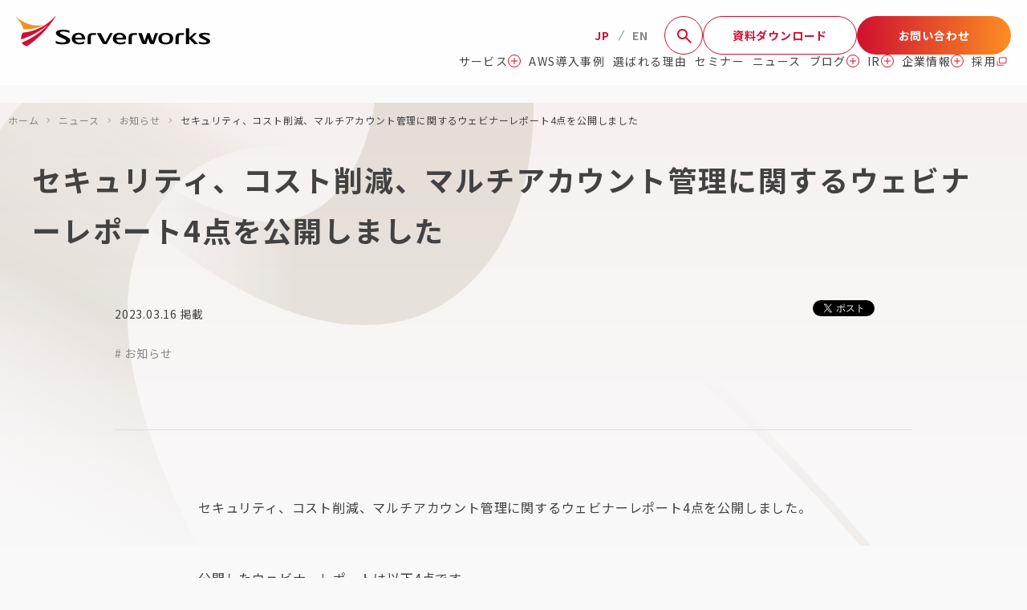

--- FILE ---
content_type: text/html
request_url: https://www.serverworks.co.jp/news/20230316_webinarreport.html
body_size: 8448
content:
<!doctype html>
<html lang="ja">
<head>
  <!-- Google Tag Manager -->
<script>(function(w,d,s,l,i){w[l]=w[l]||[];w[l].push({'gtm.start':
new Date().getTime(),event:'gtm.js'});var f=d.getElementsByTagName(s)[0],
j=d.createElement(s),dl=l!='dataLayer'?'&l='+l:'';j.async=true;j.src=
'https://www.googletagmanager.com/gtm.js?id='+i+dl;f.parentNode.insertBefore(j,f);
})(window,document,'script','dataLayer','GTM-WLW6WN');</script>
<!-- Google Tag Manager -->
  <meta charset="utf-8">
  <meta http-equiv="X-UA-Compatible" content="IE=edge">
  <meta name="viewport" content="width=device-width">
  <meta name="format-detection" content="telephone=no">
  
    <title>セキュリティ、コスト削減、マルチアカウント管理に関するウェビナーレポート4点を公開しました - AWS伴走支援ならサーバーワークス</title>
  
  <meta name="author" content="株式会社サーバーワークス">
  <meta name="description" content="本日、セキュリティ、コスト削減、マルチアカウント管理に関するウェビナーレポート4点を公開しました。">
  <meta name="thumbnail" content="https://www.serverworks.co.jp/img/common/swx_ogp_default.png" />
  
    <link rel="canonical" href="https://www.serverworks.co.jp/news/20230316_webinarreport.html">
  
  <!--OGP-->
  <meta property="og:title" content="セキュリティ、コスト削減、マルチアカウント管理に関するウェビナーレポート4点を公開しました - AWS伴走支援ならサーバーワークス" />
  <meta property="og:type" content="article" />
  <meta property="og:url" content="https://www.serverworks.co.jp/news/20230316_webinarreport.html" />
  <meta property="og:image" content="https://www.serverworks.co.jp/img/common/swx_ogp_default.png" />
  <meta property="og:image:secure_url" content="https://www.serverworks.co.jp/img/common/swx_ogp_default.png" />
  <meta property="og:image:width" content="1200" />
  <meta property="og:image:height" content="630" />
  <meta property="og:site_name" content="AWS伴走支援ならサーバーワークス" />
  <meta property="og:description" content="本日、セキュリティ、コスト削減、マルチアカウント管理に関するウェビナーレポート4点を公開しました。" />
  <meta property="og:locale" content="ja_JP" />
  
  <meta name="twitter:card" content="summary_large_image" />
  <meta name="twitter:site" content="@serverworks" />
  <meta name="twitter:domain" content="www.serverworks.co.jp" />
  <meta property="fb:app_id" content="145931509451862">
  
  
  

  
  <link rel="icon" href="/favicon.ico" sizes="48x48">
  <link rel="apple-touch-icon" href="/webclip-iphone.png" sizes="152x152">
  <link rel="icon" href="/webclip-android.png" sizes="192x192">

  <link rel="preconnect" href="https://fonts.googleapis.com">
  <link rel="preconnect" href="https://fonts.gstatic.com" crossorigin>
  <link rel="preload" href="https://fonts.googleapis.com/css2?family=Montserrat:wght@400;500;600;700&family=Noto+Sans+JP:wght@100;400;500;700&display=swap" as="style" onload="this.onload=null;this.rel='stylesheet'">
  <noscript><link rel="stylesheet" href="https://fonts.googleapis.com/css2?family=Montserrat:wght@400;500;600;700&family=Noto+Sans+JP:wght@400;500;700&display=swap"></noscript>
  <link href="https://www.serverworks.co.jp/assets/common/css/app.css?20260107092946" rel="stylesheet">
  <link href="https://www.serverworks.co.jp/assets/common/css/cmp.css?20260107092946" rel="stylesheet">

  

  
  
    <script type="application/ld+json">
{
  "@context": "https://schema.org",
  "@type": "BreadcrumbList",
  "itemListElement": [
    {
      "@type": "ListItem",
      "position": 1,
      "name": "ホーム",
      "item": "https://www.serverworks.co.jp/"	
    }
    ,{
      "@type": "ListItem",
      "position": 2,
      "name": "ニュース",
      "item": "https://www.serverworks.co.jp/news/"	
    }
    ,{
      "@type": "ListItem",
      "position": 3,
      "name": "お知らせ",
      "item": "https://www.serverworks.co.jp/news/?c=information"	
    }
    ,{
      "@type": "ListItem",
      "position": 4,
      "name": "セキュリティ、コスト削減、マルチアカウント管理に関するウェビナーレポート4点を公開しました",
      "item": "https://www.serverworks.co.jp/news/20230316_webinarreport.html"	
    }
  ]
}
</script>

  
  

</head>
<body>
  <!-- Google Tag Manager (noscript) -->
<noscript><iframe src="https://www.googletagmanager.com/ns.html?id=GTM-WLW6WN"
height="0" width="0" style="display:none;visibility:hidden"></iframe></noscript>
<!-- End Google Tag Manager (noscript) -->
  
<div id="fb-root"></div>
<script async defer crossorigin="anonymous" src="https://connect.facebook.net/ja_JP/sdk.js#xfbml=1&version=v11.0" nonce="liCJ3xj0"></script>

  
    <!-- [ Reader Start ] -->
<div class="c-pageReader">
  <p><a id="readerPagetop" tabindex="-1">ページの先頭です</a></p>
</div>
<!-- [ Reader End ] -->

<!-- [ Reader Start ] -->
<div class="c-pageReader">
  <dl>
    <dt>ページ内を移動するためのリンク</dt>
    <dd><a href="#readerContent" accesskey="c" class="pageScroll">本文(c)へ</a></dd>
  </dl>
</div>
<!-- [ Reader End ] -->

  <header class="l-header">
  
    <div class="l-headerLogo">
      <a class="l-headerLogo__link u-onlyPC" href="/">
        <img src="https://www.serverworks.co.jp/assets/common/images/logo.svg?20240902" width="312" height="49" alt="Serverworks">
      </a>
    </div>
  
  <div class="l-header__headerTop l-headerTop u-onlySP">
    
      <div class="l-headerLogo">
        <a class="l-headerLogo__link" href="/">
          <img src="https://www.serverworks.co.jp/assets/common/images/logo.svg" width="312" height="49" alt="Serverworks">
          <img src="https://www.serverworks.co.jp/assets/common/images/logo_symbol.svg" width="37" height="28" alt="Serverworks">
        </a>
      </div>
    
    <ul class="l-headerTop__langList">
      <li class="l-headerTop__langList__item l-headerTop__langList__item--current">
        <a class="l-headerTop__langList__item__link">JP</a>
      </li>
      <li class="l-headerTop__langList__item">
        <a class="l-headerTop__langList__item__link" href="/en/">EN</a>
      </li>
    </ul>

    <div class="l-headerTop__searchSPWrap">
      <button class="l-headerTop__searchSP" aria-expanded="false" aria-controls="searchFormSP" aria-label="サイト内検索" type="button">
        <svg width="24" height="24" viewBox="0 0 24 24" fill="none">
          <path d="M19.6 21L13.3 14.7C12.8 15.1 12.225 15.4167 11.575 15.65C10.925 15.8833 10.2333 16 9.5 16C7.68333 16 6.14583 15.3708 4.8875 14.1125C3.62917 12.8542 3 11.3167 3 9.5C3 7.68333 3.62917 6.14583 4.8875 4.8875C6.14583 3.62917 7.68333 3 9.5 3C11.3167 3 12.8542 3.62917 14.1125 4.8875C15.3708 6.14583 16 7.68333 16 9.5C16 10.2333 15.8833 10.925 15.65 11.575C15.4167 12.225 15.1 12.8 14.7 13.3L21 19.6L19.6 21ZM9.5 14C10.75 14 11.8125 13.5625 12.6875 12.6875C13.5625 11.8125 14 10.75 14 9.5C14 8.25 13.5625 7.1875 12.6875 6.3125C11.8125 5.4375 10.75 5 9.5 5C8.25 5 7.1875 5.4375 6.3125 6.3125C5.4375 7.1875 5 8.25 5 9.5C5 10.75 5.4375 11.8125 6.3125 12.6875C7.1875 13.5625 8.25 14 9.5 14Z" fill="#D00F31"/>
        </svg>
      </button>
      <div id="searchFormSP" aria-hidden="true" class="l-headerTop__searchSP__form__wrap">
        <form method="get" action="/search.html" name="search-sp" class="l-headerTop__searchSP__form">
          <input type="text" name="search" id="search-sp" placeholder="Search By Keyword" class="l-headerTop__searchSP__form__input" value="">
          <button type="submit" class="l-headerTop__searchSP__form__submit" aria-label="検索">
            <svg width="17" height="16" viewBox="0 0 17 16" fill="none" xmlns="http://www.w3.org/2000/svg">
            <path fill-rule="evenodd" clip-rule="evenodd" d="M10.3431 15.0711L16.7071 8.70712C17.0976 8.31659 17.0976 7.68343 16.7071 7.2929L10.3431 0.92894C9.95262 0.538416 9.31946 0.538415 8.92893 0.92894C8.53841 1.31946 8.53841 1.95263 8.92893 2.34315L13.5858 7.00001L5.84961e-07 7.00001L4.45084e-07 9.00001L13.5858 9.00001L8.92893 13.6569C8.53841 14.0474 8.53841 14.6806 8.92893 15.0711C9.31946 15.4616 9.95262 15.4616 10.3431 15.0711Z" fill="#D00F31"/>
            </svg>
          </button>
        </form>
      </div>
    </div>

    <button class="l-headerTop__menu" aria-expanded="false" aria-controls="nav" type="button">
      <span></span>
      <span></span>
    </button>
  </div>
  <div class="l-header__headerTop l-headerTop u-onlyPC">
    <ul class="l-headerTop__langList">
      <li class="l-headerTop__langList__item l-headerTop__langList__item--current">
        <a class="l-headerTop__langList__item__link">JP</a>
      </li>
      <li class="l-headerTop__langList__item">
        <a class="l-headerTop__langList__item__link" href="/en/">EN</a>
      </li>
    </ul>
    <div class="l-headerTop__search">
      <button class="c-searchBtn" aria-expanded="false" aria-controls="searchFormPC" aria-label="サイト内検索" type="button">
        <span class="c-searchBtn__open">
          <svg width="18" height="18" viewBox="0 0 18 18" fill="none">
            <path d="M16.6 18L10.3 11.7C9.8 12.1 9.225 12.4167 8.575 12.65C7.925 12.8833 7.23333 13 6.5 13C4.68333 13 3.14583 12.3708 1.8875 11.1125C0.629167 9.85417 0 8.31667 0 6.5C0 4.68333 0.629167 3.14583 1.8875 1.8875C3.14583 0.629167 4.68333 0 6.5 0C8.31667 0 9.85417 0.629167 11.1125 1.8875C12.3708 3.14583 13 4.68333 13 6.5C13 7.23333 12.8833 7.925 12.65 8.575C12.4167 9.225 12.1 9.8 11.7 10.3L18 16.6L16.6 18ZM6.5 11C7.75 11 8.8125 10.5625 9.6875 9.6875C10.5625 8.8125 11 7.75 11 6.5C11 5.25 10.5625 4.1875 9.6875 3.3125C8.8125 2.4375 7.75 2 6.5 2C5.25 2 4.1875 2.4375 3.3125 3.3125C2.4375 4.1875 2 5.25 2 6.5C2 7.75 2.4375 8.8125 3.3125 9.6875C4.1875 10.5625 5.25 11 6.5 11Z" fill="#D00F31"/>
          </svg>
        </span>
        <span class="c-searchBtn__close">
          <img src="https://www.serverworks.co.jp/assets/common/images/icon_search_close.svg" width="48" height="54" alt="">
        </span>
      </button>
      <form id="searchFormPC" aria-hidden="true" method="get" action="/search.html" name="search-pc" class="l-headerTop__search__form">
        <input type="text" name="search" id="search-pc" placeholder="Search By Keyword" class="l-headerTop__search__form__input" value="">
        <button type="submit" class="l-headerTop__search__form__submit" aria-label="検索">
          <svg width="17" height="16" viewBox="0 0 17 16" fill="none" xmlns="http://www.w3.org/2000/svg">
          <path fill-rule="evenodd" clip-rule="evenodd" d="M10.3431 15.0711L16.7071 8.70712C17.0976 8.31659 17.0976 7.68343 16.7071 7.2929L10.3431 0.92894C9.95262 0.538416 9.31946 0.538415 8.92893 0.92894C8.53841 1.31946 8.53841 1.95263 8.92893 2.34315L13.5858 7.00001L5.84961e-07 7.00001L4.45084e-07 9.00001L13.5858 9.00001L8.92893 13.6569C8.53841 14.0474 8.53841 14.6806 8.92893 15.0711C9.31946 15.4616 9.95262 15.4616 10.3431 15.0711Z" fill="#D00F31"/>
          </svg>
        </button>
      </form>
    </div>
    <div class="l-headerTop__btn">
      <a class="c-btn" href="/resources/">
        資料ダウンロード
      </a>
    </div>
    <div class="l-headerTop__btn">
      <a class="c-btn c-btn--sub" href="/contact/">
        お問い合わせ
      </a>
    </div>
  </div>
  <div id="nav" class="l-header__headerNavWrap">
    <nav class="l-header__headerNav l-headerNav">
      <ul class="l-headerNav__menuList">
        <li class="l-headerNav__menuList__item l-headerNav__menuList__item--dropMenu">
          <button type="button" class="l-headerNav__menuList__item__link" aria-expanded="false" aria-controls="serviceMenu">
            サービス
            <svg class="u-iconPlus u-onlyPC" width="16" height="16" viewBox="0 0 16 16" fill="none">
              <circle cx="8" cy="8" r="7.5" transform="rotate(-180 8 8)" stroke="#D00F31"/>
              <path d="M4 8L12 8" stroke="#D00F31"/>
              <path d="M8 4L8 12" stroke="#D00F31"/>
            </svg>
          </button>
          <div id="serviceMenu" aria-hidden="true" class="l-headerDropMenu">
            <div class="l-headerDropMenu__inner">
              <p class="l-headerDropMenu__top">
                <a class="l-headerDropMenu__top__link c-textBtn c-textBtn--header" href="/service/">
                  サービス
                </a>
              </p>
              <ul class="l-headerDropMenu__menuList">
                <li class="l-headerDropMenu__menuList__item">
                  <a class="l-headerDropMenu__menuList__item__link" href="/service/cloudsherpa/">
                    クラウドシェルパ
                  </a>
                </li>
                <li class="l-headerDropMenu__menuList__item">
                  <a class="l-headerDropMenu__menuList__item__link" href="/service/ai-solution/">
                    生成AIソリューション
                  </a>
                </li>
                <li class="l-headerDropMenu__menuList__item">
                  <a class="l-headerDropMenu__menuList__item__link" href="/service/operation/aws-mss.html">
                    AWSセキュリティ対策
                  </a>
                </li>
                <li class="l-headerDropMenu__menuList__item">
                  <a class="l-headerDropMenu__menuList__item__link" href="/service/invoice/">
                    AWS請求代行
                  </a>
                </li>
                <li class="l-headerDropMenu__menuList__item">
                  <a class="l-headerDropMenu__menuList__item__link" href="/service/architectingandbuild/">
                    AWS設計・構築支援
                  </a>
                </li>
                <li class="l-headerDropMenu__menuList__item">
                  <a class="l-headerDropMenu__menuList__item__link" href="/service/operation/">
                    AWS運用・サポート
                  </a>
                </li>
                <li class="l-headerDropMenu__menuList__item">
                  <a class="l-headerDropMenu__menuList__item__link" href="/service/leverage_aws/">
                    AWS活用支援
                  </a>
                </li>
                <li class="l-headerDropMenu__menuList__item">
                  <a class="l-headerDropMenu__menuList__item__link" href="/service/aws_marketplace/">
                    AWS Marketplace
                  </a>
                </li>
                <li class="l-headerDropMenu__menuList__item">
                  <a class="l-headerDropMenu__menuList__item__link" href="/service/partner/">
                    製品パートナー
                  </a>
                </li>
                <li class="l-headerDropMenu__menuList__item">
                  <a class="l-headerDropMenu__menuList__item__link" href="/service/inhouse/">
                    自社サービス
                  </a>
                </li>
                <li class="l-headerDropMenu__menuList__item">
                  <a class="l-headerDropMenu__menuList__item__link" href="/service/issue/">
                    課題から探す
                  </a>
                </li>
              </ul>
            </div>
          </div>
        </li>
        <li class="l-headerNav__menuList__item">
          <a class="l-headerNav__menuList__item__link" href="/case/">
            AWS導入事例
          </a>
        </li>
        <li class="l-headerNav__menuList__item">
          <a class="l-headerNav__menuList__item__link" href="/point/">
            選ばれる理由
          </a>
        </li>
        <li class="l-headerNav__menuList__item">
          <a class="l-headerNav__menuList__item__link" href="/event/">
            セミナー
          </a>
        </li>
        <li class="l-headerNav__menuList__item">
          <a class="l-headerNav__menuList__item__link" href="/news/">
            ニュース
          </a>
        </li>
        <li class="l-headerNav__menuList__item l-headerNav__menuList__item--dropMenu">
          <button type="button" class="l-headerNav__menuList__item__link" aria-expanded="false" aria-controls="blogMenu">
            ブログ
            <svg class="u-iconPlus u-onlyPC" width="16" height="16" viewBox="0 0 16 16" fill="none">
              <circle cx="8" cy="8" r="7.5" transform="rotate(-180 8 8)" stroke="#D00F31"/>
              <path d="M4 8L12 8" stroke="#D00F31"/>
              <path d="M8 4L8 12" stroke="#D00F31"/>
            </svg>
          </button>
          <div id="blogMenu" aria-hidden="true" class="l-headerDropMenu">
            <div class="l-headerDropMenu__inner">
              <p class="l-headerDropMenu__top">
                <a class="l-headerDropMenu__top__link c-textBtn c-textBtn--header" href="/blog/">
                  ブログ
                </a>
              </p>
              <ul class="l-headerDropMenu__menuList">
                <li class="l-headerDropMenu__menuList__item">
                  <a class="l-headerDropMenu__menuList__item__link l-headerDropMenu__menuList__item__link--blank" href="https://blog.serverworks.co.jp/" target="_blank">
                    エンジニアブログ
                    <img src="https://www.serverworks.co.jp/assets/common/images/icon_blank_red.svg" width="13" height="11" alt="別ウィンドウで開く">
                  </a>
                </li>
                <li class="l-headerDropMenu__menuList__item">
                  <a class="l-headerDropMenu__menuList__item__link l-headerDropMenu__menuList__item__link--blank" href="https://ceo.serverworks.co.jp/" target="_blank">
                    社長ブログ
                    <img src="https://www.serverworks.co.jp/assets/common/images/icon_blank_red.svg" width="13" height="11" alt="別ウィンドウで開く">
                  </a>
                </li>
                <li class="l-headerDropMenu__menuList__item">
                  <a class="l-headerDropMenu__menuList__item__link l-headerDropMenu__menuList__item__link--blank" href="https://www.youtube.com/c/ServerworksJp/featured" target="_blank">
                    YouTubeチャンネル
                    <img src="https://www.serverworks.co.jp/assets/common/images/icon_blank_red.svg" width="13" height="11" alt="別ウィンドウで開く">
                  </a>
                </li>
                <li class="l-headerDropMenu__menuList__item">
                  <a class="l-headerDropMenu__menuList__item__link" href="/blog/#column">
                    お役立ちコラム
                  </a>
                </li>
              </ul>
            </div>
          </div>
        </li>
        <li class="l-headerNav__menuList__item l-headerNav__menuList__item--dropMenu">
          <button type="button" class="l-headerNav__menuList__item__link" aria-expanded="false" aria-controls="irMenu">
            IR
            <svg class="u-iconPlus u-onlyPC" width="16" height="16" viewBox="0 0 16 16" fill="none">
              <circle cx="8" cy="8" r="7.5" transform="rotate(-180 8 8)" stroke="#D00F31"/>
              <path d="M4 8L12 8" stroke="#D00F31"/>
              <path d="M8 4L8 12" stroke="#D00F31"/>
            </svg>
          </button>
          <div id="irMenu" aria-hidden="true" class="l-headerDropMenu">
            <div class="l-headerDropMenu__inner">
              <p class="l-headerDropMenu__top">
                <a class="l-headerDropMenu__top__link c-textBtn c-textBtn--header" href="/ir/">
                  IR情報
                </a>
              </p>
              <ul class="l-headerDropMenu__menuList l-headerDropMenu__menuList--column">
                <li class="l-headerDropMenu__menuList__item">
                  <a class="l-headerDropMenu__menuList__item__link" href="/ir/news.html">
                    IRニュース
                  </a>
                </li>
                <li class="l-headerDropMenu__menuList__item">
                  <a class="l-headerDropMenu__menuList__item__link" href="/ir/policy.html">
                    ディスクロージャー・ポリシー
                  </a>
                </li>
                <li class="l-headerDropMenu__menuList__item">
                  <a class="l-headerDropMenu__menuList__item__link" href="/ir/presentation.html">
                    決算説明資料
                  </a>
                </li>
                <li class="l-headerDropMenu__menuList__item">
                  <a class="l-headerDropMenu__menuList__item__link l-headerDropMenu__menuList__item__link--blank" href="https://finance.yahoo.co.jp/quote/4434.T" target="_blank">
                    株価情報
                    <img src="https://www.serverworks.co.jp/assets/common/images/icon_blank_red.svg" width="13" height="11" alt="別ウィンドウで開く">
                  </a>
                </li>
                <li class="l-headerDropMenu__menuList__item">
                  <a class="l-headerDropMenu__menuList__item__link" href="/ir/calendar.html">
                    IRカレンダー
                  </a>
                </li>
                <li class="l-headerDropMenu__menuList__item">
                  <a class="l-headerDropMenu__menuList__item__link" href="/ir/highlight.html">
                    財務ハイライト
                  </a>
                </li>
                <li class="l-headerDropMenu__menuList__item">
                  <a class="l-headerDropMenu__menuList__item__link" href="/ir/material.html">
                    IR資料
                  </a>
                </li>
                <li class="l-headerDropMenu__menuList__item">
                  <a class="l-headerDropMenu__menuList__item__link" href="/ir/faq.html">
                    よくあるご質問
                  </a>
                </li>
                <li class="l-headerDropMenu__menuList__item">
                  <a class="l-headerDropMenu__menuList__item__link" href="/ir/message.html">
                    株主・投資家の皆様へ
                  </a>
                </li>
                <li class="l-headerDropMenu__menuList__item">
                  <a class="l-headerDropMenu__menuList__item__link" href="/ir/result.html">
                    決算短信
                  </a>
                </li>
                <li class="l-headerDropMenu__menuList__item">
                  <a class="l-headerDropMenu__menuList__item__link" href="/ir/overview.html">
                    株式情報
                  </a>
                </li>
                <li class="l-headerDropMenu__menuList__item">
                  <a class="l-headerDropMenu__menuList__item__link" href="/ir/disclaimer.html">
                    免責事項
                  </a>
                </li>
                <li class="l-headerDropMenu__menuList__item">
                  <a class="l-headerDropMenu__menuList__item__link" href="/ir/governance.html">
                    コーポレート・ガバナンス
                  </a>
                </li>
                <li class="l-headerDropMenu__menuList__item">
                  <a class="l-headerDropMenu__menuList__item__link" href="/ir/securities.html">
                    有価証券報告書
                  </a>
                </li>
                <li class="l-headerDropMenu__menuList__item">
                  <a class="l-headerDropMenu__menuList__item__link" href="/ir/meeting.html">
                    株主総会
                  </a>
                </li>
                <li class="l-headerDropMenu__menuList__item">
                  <a class="l-headerDropMenu__menuList__item__link" href="/ir/notice.html">
                    電子公告
                  </a>
                </li>
              </ul>
            </div>
          </div>
        </li>
        <li class="l-headerNav__menuList__item l-headerNav__menuList__item--dropMenu">
          <button type="button" class="l-headerNav__menuList__item__link" aria-expanded="false" aria-controls="corporateMenu">
            企業情報
            <svg class="u-iconPlus u-onlyPC" width="16" height="16" viewBox="0 0 16 16" fill="none">
              <circle cx="8" cy="8" r="7.5" transform="rotate(-180 8 8)" stroke="#D00F31"/>
              <path d="M4 8L12 8" stroke="#D00F31"/>
              <path d="M8 4L8 12" stroke="#D00F31"/>
            </svg>
          </button>
          <div id="corporateMenu" aria-hidden="true" class="l-headerDropMenu">
            <div class="l-headerDropMenu__inner">
              <p class="l-headerDropMenu__top">
                <a class="l-headerDropMenu__top__link c-textBtn c-textBtn--header" href="/corporate/">
                  企業情報
                </a>
              </p>
              <ul class="l-headerDropMenu__menuList">
                <li class="l-headerDropMenu__menuList__item">
                  <a class="l-headerDropMenu__menuList__item__link" href="/corporate/vision.html">
                    ビジョン
                  </a>
                </li>
                <li class="l-headerDropMenu__menuList__item">
                  <a class="l-headerDropMenu__menuList__item__link" href="/corporate/about.html">
                    会社紹介
                  </a>
                </li>
                <li class="l-headerDropMenu__menuList__item">
                  <a class="l-headerDropMenu__menuList__item__link" href="/corporate/executives.html">
                    役員紹介
                  </a>
                </li>
                <li class="l-headerDropMenu__menuList__item">
                  <a class="l-headerDropMenu__menuList__item__link" href="/corporate/sustainability/">
                    サステナビリティ
                  </a>
                </li>
              </ul>
            </div>
          </div>
        </li>
        <li class="l-headerNav__menuList__item l-headerNav__menuList__item--blank">
          <a class="l-headerNav__menuList__item__link" href="/recruit/" target="_blank">
            採用
            <img src="https://www.serverworks.co.jp/assets/common/images/icon_blank_red.svg" width="13" height="11" alt="別ウィンドウで開く">
          </a>
        </li>
      </ul>
    </nav>
    <ul class="l-header__btnList u-onlySP">
      <li class="l-header__btnList__item">
        <a class="c-btn" href="/resources/">
          資料ダウンロード
        </a>
      </li>
      <li class="l-header__btnList__item">
        <a class="c-btn c-btn--sub" href="/contact/">
          お問い合わせ
        </a>
      </li>
    </ul>
    <div class="l-header__sns u-onlySP">
      <ul class="p-snsList">
        <li class="p-snsList__item p-snsList__item--x">
          <a class="p-snsList__item__link" href="https://x.com/serverworks">
            <img src="https://www.serverworks.co.jp/assets/common/images/icon_x.svg" width="30" height="30" alt="X">
          </a>
        </li>
        <li class="p-snsList__item p-snsList__item--facebook">
          <a class="p-snsList__item__link" href="https://www.facebook.com/serverworks">
            <img src="https://www.serverworks.co.jp/assets/common/images/icon_facebook.svg" width="34" height="34" alt="facebook">
          </a>
        </li>
        <li class="p-snsList__item p-snsList__item--youtube">
          <a class="p-snsList__item__link" href="https://www.youtube.com/c/ServerworksJp/featured">
            <img src="https://www.serverworks.co.jp/assets/common/images/icon_youtube.svg" width="37" height="26" alt="youtube">
          </a>
        </li>
      </ul>
    </div>
    <div tabindex="0" class="u-onlySP js-focusTrap"></div>
  </div>
</header>

  

  <!-- [ Reader Start ] -->
  <div class="c-pageReader"><p><a id="readerContent" tabindex="-1">ここから本文です。</a></p></div>
  <!-- [ Reader End ] -->
  <main class="l-main">
    <div class="l-main__body">
    
      
  <section class="p-detailMainVisual p-detailMainVisual--event">
	<div class="p-detailMainVisual__breadcrumbs">
        <ol class="p-breadcrumbs u-onlyPC p-breadcrumbs--primaryText">
        
          
          
          
          <li class="p-breadcrumbs__item">
            
              <a href="https://www.serverworks.co.jp/" class="p-breadcrumbs__item__link">ホーム</a>
            
          </li>
          
          
          
          
          
          <li class="p-breadcrumbs__item">
            
              <a href="https://www.serverworks.co.jp/news/" class="p-breadcrumbs__item__link">ニュース</a>
            
          </li>
          
          
          
          
          
          <li class="p-breadcrumbs__item">
            
              <a href="https://www.serverworks.co.jp/news/?c=information" class="p-breadcrumbs__item__link">お知らせ</a>
            
          </li>
          
          
          
          
          
          <li class="p-breadcrumbs__item">
            
              <a class="p-breadcrumbs__item__link">セキュリティ、コスト削減、マルチアカウント管理に関するウェビナーレポート4点を公開しました</a>
            
          </li>
          
          
          
        </ol>
	</div>
	<h1 class="c-heading c-heading--detail u-contentsWidth">セキュリティ、コスト削減、マルチアカウント管理に関するウェビナーレポート4点を公開しました</h1>
	<div class="p-detailMainVisual__inner">
		<div class="p-detailMainVisual__inner__content">
			<p class="p-detailMainVisual__inner__content__info__date"><time datetime="2023.03.16">2023.03.16</time>掲載</p>
			<div class="p-detailMainVisual__inner__content__labelList">
				<ul class="p-detailLabelLinkList">
					<li class="p-detailLabelLinkList__item">
                    <a class="p-detailLabelLinkList__item__link" href="https://www.serverworks.co.jp/news/?c=information"># お知らせ</a>
					</li>
				</ul>
			</div>
			<div class="p-detailMainVisual__inner__content__shareList">
        
        
        <ul class="c-shareList">
					<li class="c-shareList__item"><a href="https://twitter.com/share?ref_src=twsrc%5Etfw" class="twitter-share-button" data-text="セキュリティ、コスト削減、マルチアカウント管理に関するウェビナーレポート4点を公開しました" data-show-count="false">ツイート</a>
						<script async src="https://platform.twitter.com/widgets.js" charset="utf-8"></script>
					</li>
					<li class="c-shareList__item">
                    <div class="fb-share-button" data-href="https://www.serverworks.co.jp/news/20230316_webinarreport.html" data-layout="button_count" data-size="small"><a target="_blank" href="https://www.facebook.com/sharer/sharer.php?u=https%3A%2F%2Fwww.serverworks.co.jp%2Fnews%2F20230316_webinarreport.html&amp;src=sdkpreparse" class="fb-xfbml-parse-ignore">シェア</a></div>
					</li>
					<li class="c-shareList__item"><a href="https://b.hatena.ne.jp/entry/" class="hatena-bookmark-button" data-hatena-bookmark-layout="basic-counter" title="このエントリーをはてなブックマークに追加"><img src="https://b.st-hatena.com/images/v4/public/entry-button/button-only@2x.png" alt="このエントリーをはてなブックマークに追加" width="20" height="20" style="border: none;" /></a>
						<script type="text/javascript" src="https://b.st-hatena.com/js/bookmark_button.js" charset="utf-8" async="async"></script>
					</li>
				</ul>
			</div>
		</div>
	</div>
</section>


    

      
  <div class="p-eventDetailArticle p-textEdit">
  <p class="p-textEdit__text"><span>セキュリティ、コスト削減、マルチアカウント管理に関するウェビナーレポート4点を公開しました。</span><br /><br /></p>
<p class="p-textEdit__text"><span></span></p>
<p class="p-textEdit__text"><span></span></p>
    <p class="p-textEdit__text"><span>公開したウェビナーレポートは以下4点です。</span></p>
<p class="p-textEdit__text"><span></span></p>
<ul>
<li><span><strong>AWSにおける攻撃被害の実例から、WAFを核とする多層防御の重要性を考える</strong><br /><a href="https://www.serverworks.co.jp/resources/form/16738/" onclick="window.open('https://www.serverworks.co.jp/resources/form/16738/'); return false;">https://www.serverworks.co.jp/resources/form/16738/</a><br /><br /></span></li>
<li><span><strong>AWS Organizationsのファーストステップに踏み込み、"マルチアカウント管理の最適解"を理解する</strong><br /><a href="https://www.serverworks.co.jp/resources/form/16741/" onclick="window.open('https://www.serverworks.co.jp/resources/form/16741/'); return false;">https://www.serverworks.co.jp/resources/form/16741/</a><br /><br /></span></li>
<li><span><strong>ライフサイクルをベースにすることが重要 ── AWSにおけるSP/RI購入後の"正しい"運用方法を考える</strong><br /><a href="https://www.serverworks.co.jp/resources/form/16744/" onclick="window.open('https://www.serverworks.co.jp/resources/form/16744/'); return false;">https://www.serverworks.co.jp/resources/form/16744/</a><br /><br /></span></li>
<li><span><strong>AWSコスト削減の基本はコレだ！SP/RIそれぞれの特徴を理解し、自社に最適な適用方法を考える</strong><br /><a href="https://www.serverworks.co.jp/resources/form/16747/" onclick="window.open('https://www.serverworks.co.jp/resources/form/16747/'); return false;">https://www.serverworks.co.jp/resources/form/16747/</a><br /><br /><br /><br />その他AWSに関するお役立ち資料を多数公開しております。ぜひDLのうえご活用ください。<br /><a href="https://www.serverworks.co.jp/resources/" onclick="window.open('https://www.serverworks.co.jp/resources/'); return false;">https://www.serverworks.co.jp/resources/</a></span></li>
</ul>

      
    </div>
  </main><!-- /.l-main -->
  <aside class="l-aside ">
  <ul class="l-aside__inner p-asideList">
    <li class="p-asideList__item">
      <a class="p-asideList__item__link" href="/ir/">
        <p class="p-asideList__item__link__title">IR</p>
        <img class="p-asideList__item__link__image" src="https://www.serverworks.co.jp/assets/common/images/icon_ir.svg" width="134" height="134" alt="" loading="lazy">
      </a>
    </li>
    <li class="p-asideList__item">
      <a class="p-asideList__item__link" href="/corporate/sustainability/">
        <p class="p-asideList__item__link__title">サステナビリティ</p>
        <img class="p-asideList__item__link__image" src="https://www.serverworks.co.jp/assets/common/images/icon_sustainability.svg" width="134" height="134" alt="" loading="lazy">
      </a>
    </li>
    <li class="p-asideList__item">
      <a class="p-asideList__item__link" href="/corporate/">
        <p class="p-asideList__item__link__title">企業情報</p>
        <img class="p-asideList__item__link__image" src="https://www.serverworks.co.jp/assets/common/images/icon_corporate.svg" width="134" height="134" alt="" loading="lazy">
      </a>
    </li>
    <li class="p-asideList__item">
      <a class="p-asideList__item__link" href="/recruit/" target="_blank">
        <p class="p-asideList__item__link__title">採用</p>
        <img class="p-asideList__item__link__image" src="https://www.serverworks.co.jp/assets/common/images/icon_recruit.svg" width="134" height="134" alt="" loading="lazy">
      </a>
    </li>
  </ul>
</aside>


  <div class="l-cv">
  <ul class="l-cv__inner p-cvCard">
    <li class="p-cvCard__item p-cvCard__item--download">
      <a class="p-cvCard__item__link" href="/resources/">
        <h2 class="p-cvCard__item__link__title">
          <span class="p-cvCard__item__link__title__span p-cvCard__item__link__title__span--en">Download</span>
          <span class="p-cvCard__item__link__title__span p-cvCard__item__link__title__span--ja">資料ダウンロード</span>
        </h2>
        <p class="p-cvCard__item__link__text">AWSに関連する資料をダウンロードできます</p>
      </a>
    </li>
    <li class="p-cvCard__item p-cvCard__item--contact">
      <a class="p-cvCard__item__link" href="/contact/">
        <h2 class="p-cvCard__item__link__title">
          <span class="p-cvCard__item__link__title__span p-cvCard__item__link__title__span--en">Contact</span>
          <span class="p-cvCard__item__link__title__span p-cvCard__item__link__title__span--ja">お問い合わせ</span>
        </h2>
        <p class="p-cvCard__item__link__text">AWS導入やシステム開発に関する<br class="u-onlySP">ご相談はこちら</p>
        <p class="p-cvCard__item__link__contact">
          <span class="p-cvCard__item__link__contact__phone">03-5579-8029</span>
          <span class="p-cvCard__item__link__contact__time">10:00-19:00（土日祝は除く）</span>
        </p>
      </a>
    </li>
  </ul>
</div>


  
<footer class="l-footer u-contentsWidth">
  <div class="l-footer__inner">
    <div class="l-footerTop">
      <a class="l-footerTop__logo u-onlyPC" href="/">
        <img src="https://www.serverworks.co.jp/assets/common/images/logo.svg?20240902" width="312" height="49" alt="Serverworks" loading="lazy">
      </a>
      <div class="l-footerTop__linkList u-onlyPC">
        <div class="l-footerTop__linkList__item">
          <ul class="l-footerLinkList">
            <li class="l-footerLinkList__item">
              <p class="l-footerLinkList__item__ttl">
                <a href="/service/">サービス</a>
              </p>
              <ul class="l-footerLinkList__item__subList">
                <li class="l-footerLinkList__item__subList__item">
                  <a href="/service/cloudsherpa/">
                    クラウドシェルパ
                  </a>
                </li>
                <li class="l-footerLinkList__item__subList__item">
                  <a href="/service/ai-solution/">
                    生成AIソリューション
                  </a>
                </li>
                <li class="l-footerLinkList__item__subList__item">
                  <a href="/service/operation/aws-mss.html">
                    AWSセキュリティ対策
                  </a>
                </li>
                <li class="l-footerLinkList__item__subList__item">
                  <a href="/service/invoice/">
                    AWS請求代行
                  </a>
                </li>
                <li class="l-footerLinkList__item__subList__item">
                  <a href="/service/architectingandbuild/">
                    AWS設計・構築支援
                  </a>
                </li>
                <li class="l-footerLinkList__item__subList__item">
                  <a href="/service/operation/">
                    AWS運用・サポート
                  </a>
                </li>
                <li class="l-footerLinkList__item__subList__item">
                  <a href="/service/leverage_aws/">
                    AWS活用支援
                  </a>
                </li>
                <li class="l-footerLinkList__item__subList__item">
                  <a href="/service/aws_marketplace/">
                    AWS Marketplace
                  </a>
                </li>
                <li class="l-footerLinkList__item__subList__item">
                  <a href="/service/partner/">
                    製品パートナー
                  </a>
                </li>
                <li class="l-footerLinkList__item__subList__item">
                  <a href="/service/inhouse/">
                    自社サービス
                  </a>
                </li>
                <li class="l-footerLinkList__item__subList__item">
                  <a href="/service/issue/">
                    課題から探す
                  </a>
                </li>
              </ul>
            </li>
          </ul>
        </div>
        <div class="l-footerTop__linkList__item">
          <p class="l-footerTop__linkList__item__ttl"><a href="/case/">AWS導入事例</a></p>
          <p class="l-footerTop__linkList__item__ttl"><a href="/point/">選ばれる理由</a></p>
          <p class="l-footerTop__linkList__item__ttl"><a href="/event/">セミナー</a></p>
          <p class="l-footerTop__linkList__item__ttl"><a href="/news/">ニュース</a></p>
          <ul class="l-footerLinkList">
            <li class="l-footerLinkList__item">
              <p class="l-footerLinkList__item__ttl">
                <a href="/blog/">ブログ</a>
              </p>
              <ul class="l-footerLinkList__item__subList">
                <li class="l-footerLinkList__item__subList__item">
                  <a href="https://blog.serverworks.co.jp/" target="_blank">
                    エンジニアブログ
                    <svg width="15" height="12" viewBox="0 0 15 12" fill="none">
                      <path d="M1 5.5V11.5H11M4 0.5H14V8.5H4V0.5Z" stroke="#888888"/>
                    </svg>
                  </a>
                </li>
                <li class="l-footerLinkList__item__subList__item">
                  <a href="https://ceo.serverworks.co.jp/" target="_blank">
                    社長ブログ
                    <svg width="15" height="12" viewBox="0 0 15 12" fill="none">
                      <path d="M1 5.5V11.5H11M4 0.5H14V8.5H4V0.5Z" stroke="#888888"/>
                    </svg>
                  </a>
                </li>
                <li class="l-footerLinkList__item__subList__item">
                  <a href="https://www.youtube.com/c/ServerworksJp/featured" target="_blank">
                    YouTubeチャンネル
                    <svg width="15" height="12" viewBox="0 0 15 12" fill="none">
                      <path d="M1 5.5V11.5H11M4 0.5H14V8.5H4V0.5Z" stroke="#888888"/>
                    </svg>
                  </a>
                </li>
                <li class="l-footerLinkList__item__subList__item">
                  <a href="/blog/#column">
                    お役立ちコラム
                  </a>
                </li>
              </ul>
            </li>
          </ul>
        </div>
        <div class="l-footerTop__linkList__item">
          <p class="l-footerTop__linkList__item__ttl"><a href="/ir/">IR</a></p>
          <ul class="l-footerLinkList">
            <li class="l-footerLinkList__item">
              <p class="l-footerLinkList__item__ttl">
                <a href="/corporate/">企業情報</a>
              </p>
              <ul class="l-footerLinkList__item__subList">
                <li class="l-footerLinkList__item__subList__item">
                  <a href="/corporate/vision.html">
                    ビジョン
                  </a>
                </li>
                <li class="l-footerLinkList__item__subList__item">
                  <a href="/corporate/about.html">
                    会社紹介
                  </a>
                </li>
                <li class="l-footerLinkList__item__subList__item">
                  <a href="/corporate/executives.html">
                    役員紹介
                  </a>
                </li>
                <li class="l-footerLinkList__item__subList__item">
                  <a href="/corporate/sustainability/">
                    サステナビリティ
                  </a>
                </li>
              </ul>
            </li>
          </ul>
          <p class="l-footerTop__linkList__item__ttl">
            <a href="/recruit/" target="_blank">
              採用
              <svg width="15" height="12" viewBox="0 0 15 12" fill="none">
                <path d="M1 5.5V11.5H11M4 0.5H14V8.5H4V0.5Z" stroke="#888888"/>
              </svg>
            </a>
          </p>
        </div>
      </div>
      <div class="l-footerTop__sns u-onlyPC">
        <ul class="p-snsList">
          <li class="p-snsList__item p-snsList__item--x">
            <a class="p-snsList__item__link" href="https://x.com/serverworks">
              <img src="https://www.serverworks.co.jp/assets/common/images/icon_x.svg" width="30" height="30" alt="X" loading="lazy">
            </a>
          </li>
          <li class="p-snsList__item p-snsList__item--facebook">
            <a class="p-snsList__item__link" href="https://www.facebook.com/serverworks">
              <img src="https://www.serverworks.co.jp/assets/common/images/icon_facebook.svg" width="34" height="34" alt="facebook" loading="lazy">
            </a>
          </li>
          <li class="p-snsList__item p-snsList__item--youtube">
            <a class="p-snsList__item__link" href="https://www.youtube.com/c/ServerworksJp/featured">
              <img src="https://www.serverworks.co.jp/assets/common/images/icon_youtube.svg" width="37" height="26" alt="youtube" loading="lazy">
            </a>
          </li>
        </ul>
      </div>
    </div>
    <div class="l-footerBottom">
      <ul class="l-footerBottom__list">
        <li class="l-footerBottom__list__item">
          <a class="l-footerBottom__list__item__link" href="/corporate/sustainability/security-policy.html">情報セキュリティポリシー</a>
        </li>
        <li class="l-footerBottom__list__item">
          <a class="l-footerBottom__list__item__link" href="/privacy-policy.html">プライバシーポリシー</a>
        </li>
        <li class="l-footerBottom__list__item">
          <a class="l-footerBottom__list__item__link" href="/cookie-policy.html">Cookieポリシー</a>
        </li>
        <li class="l-footerBottom__list__item">
          <a class="l-footerBottom__list__item__link" href="/corporate/sustainability/lgbtq-initiatives.html">LGBTへの取り組み</a>
        </li>
        <li class="l-footerBottom__list__item">
          <a class="l-footerBottom__list__item__link" href="/recruit-privacy-policy.html">採用活動におけるプライバシーポリシー</a>
        </li>
      </ul>
      <div class="l-footerBottom__sns u-onlySP">
        <ul class="p-snsList">
          <li class="p-snsList__item p-snsList__item--x">
            <a class="p-snsList__item__link" href="https://x.com/serverworks">
              <img src="https://www.serverworks.co.jp/assets/common/images/icon_x.svg" width="30" height="30" alt="X" loading="lazy">
            </a>
          </li>
          <li class="p-snsList__item p-snsList__item--facebook">
            <a class="p-snsList__item__link" href="https://www.facebook.com/serverworks">
              <img src="https://www.serverworks.co.jp/assets/common/images/icon_facebook.svg" width="34" height="34" alt="facebook" loading="lazy">
            </a>
          </li>
          <li class="p-snsList__item p-snsList__item--youtube">
            <a class="p-snsList__item__link" href="https://www.youtube.com/c/ServerworksJp/featured">
              <img src="https://www.serverworks.co.jp/assets/common/images/icon_youtube.svg" width="37" height="26" alt="youtube" loading="lazy">
            </a>
          </li>
        </ul>
      </div>
      <ul class="l-footerBottom__bnrList">
        <li class="l-footerBottom__bnrList__item">
          <img src="https://www.serverworks.co.jp/assets/common/images/bnr_aws.svg" width="70" height="70" alt="AWS Premiere Tier Services Partner" loading="lazy">
        </li>
        <li class="l-footerBottom__bnrList__item">
          <img src="https://www.serverworks.co.jp/assets/common/images/bnr_iso_isms.svg" width="87" height="65" alt="SYSTEM CERTIFICATION ISO/IEC 27001 SGS ISMS-AC ISMS ISR021 本社取得" loading="lazy">
        </li>
      </ul>
      <div class="l-footerBottom__copyright">
        <small>© Copyright Serverworks Co., Ltd. All Rights Reserved.</small>
      </div>
    </div>
  </div>
</footer>
<div class="c-pageTop">
  <a class="c-pageTop__link js-pageTop" href="#top">
    <img src="https://www.serverworks.co.jp/assets/common/images/icon_pagetop.svg" width="116" height="67" alt="Page Top">
  </a>
</div>
<script src="https://www.serverworks.co.jp/assets/common/js/lib/splide.min.js?20260107092946"></script>
<script src="https://www.serverworks.co.jp/assets/common/js/common.js?20260107092946"></script>
<script src="https://www.serverworks.co.jp/assets/common/js/cmp.js?20260107092946"></script>

  
<style>
  .p-textEdit img{max-width:100%}
</style>
<script src="https://ajax.googleapis.com/ajax/libs/jquery/3.7.0/jquery.min.js"></script>
<script>
  $(function(){
    $(".p-textEdit a:not(:has(img))").addClass("u-textLink");
    $(".p-textEdit a[target=_blank]:not(:has(img))").addClass("u-textLink--blank");
    $(".p-textEdit img").addClass(" p-textEdit__img");
    $(".p-textEdit ul").addClass("p-textList p-textList--red");
    $(".p-textEdit ul ul").addClass("p-textList p-textList--innerList p-textList--small");
    $(".p-textEdit ol").addClass("p-textList p-textList--decimal");
    $(".p-textEdit ol ol").addClass("p-textList p-textList--innerList p-textList--small p-textList--decimal");
    $(".p-textEdit ul ol").addClass("p-textList p-textList--innerList p-textList--small p-textList--decimal");
    $(".p-textEdit ol ul").addClass("p-textList p-textList--innerList p-textList--small");
    $(".p-textEdit ol ul").removeClass("p-textList--red");
    $(".p-textEdit ul ul").removeClass("p-textList--red");
    $(".p-textEdit ul li").addClass("p-textList__item");
    $(".p-textEdit ol li").addClass("p-textList__item");
    $(".p-textEdit table").wrap('<div class="p-tableSimple">');
    $(".p-textEdit table").addClass("p-tableSimple__item");
    $(".p-textEdit table tbody").addClass("p-tableSimple__item__tbody");
    $(".p-textEdit table tr").addClass("p-tableSimple__item__tbody__tr");
    $(".p-textEdit table th").addClass("p-tableSimple__item__tbody__tr__th");
    $(".p-textEdit table td").addClass("p-tableSimple__item__tbody__tr__td");
    $(".p-textEdit img").each(function() {
      var imgWidth = $(this).attr('width');
      var imgHeight = $(this).attr('height');
      $(this).css({
        width : imgWidth
      });
    });
  });
</script>

  
</body>
</html>



--- FILE ---
content_type: text/html; charset=UTF-8
request_url: https://cmkt.jp/req/scheck.php?i=AFB55001&u=https%3A%2F%2Fwww.serverworks.co.jp%2Fnews%2F20230316_webinarreport.html
body_size: 343
content:
cmkt.validCheckCallBack({'id':'AFB55001','id_valid':'Y','url_valid':'Y','id_expire_day':'2090-12-31'});

--- FILE ---
content_type: text/css
request_url: https://www.serverworks.co.jp/assets/common/css/app.css?20260107092946
body_size: 44518
content:
/*! destyle.css v3.0.2 | MIT License | https://github.com/nicolas-cusan/destyle.css */
/* Reset box-model and set borders */
/* ============================================ */
*,
::before,
::after {
  box-sizing: border-box;
  border-style: solid;
  border-width: 0;
}

/* Document */
/* ============================================ */
/**
 * 1. Correct the line height in all browsers.
 * 2. Prevent adjustments of font size after orientation changes in iOS.
 * 3. Remove gray overlay on links for iOS.
 */
html {
  -webkit-text-size-adjust: 100%; /* 2 */
  -webkit-tap-highlight-color: transparent; /* 3*/
}

/* Sections */
/* ============================================ */
/**
 * Remove the margin in all browsers.
 */
body {
  margin: 0;
}

/**
 * Render the `main` element consistently in IE.
 */
main {
  display: block;
}

/* Vertical rhythm */
/* ============================================ */
p,
table,
blockquote,
address,
pre,
iframe,
form,
figure,
dl {
  margin: 0;
}

/* Headings */
/* ============================================ */
h1,
h2,
h3,
h4,
h5,
h6 {
  font-size: inherit;
  font-weight: inherit;
  margin: 0;
}

/* Lists (enumeration) */
/* ============================================ */
ul,
ol {
  margin: 0;
  padding: 0;
  list-style: none;
}

/* Lists (definition) */
/* ============================================ */
dt {
  font-weight: bold;
}

dd {
  margin-left: 0;
}

/* Grouping content */
/* ============================================ */
/**
 * 1. Add the correct box sizing in Firefox.
 * 2. Show the overflow in Edge and IE.
 */
hr {
  box-sizing: content-box; /* 1 */
  height: 0; /* 1 */
  overflow: visible; /* 2 */
  border-top-width: 1px;
  margin: 0;
  clear: both;
  color: inherit;
}

/**
 * 1. Correct the inheritance and scaling of font size in all browsers.
 * 2. Correct the odd `em` font sizing in all browsers.
 */
pre {
  font-size: inherit; /* 2 */
}

address {
  font-style: inherit;
}

/* Text-level semantics */
/* ============================================ */
/**
 * Remove the gray background on active links in IE 10.
 */
a {
  background-color: transparent;
  text-decoration: none;
  color: inherit;
}

/**
 * 1. Remove the bottom border in Chrome 57-
 * 2. Add the correct text decoration in Chrome, Edge, IE, Opera, and Safari.
 */
abbr[title] {
  text-decoration: underline dotted; /* 2 */
}

/**
 * Add the correct font weight in Chrome, Edge, and Safari.
 */
b,
strong {
  font-weight: bolder;
}

/**
 * 1. Correct the inheritance and scaling of font size in all browsers.
 * 2. Correct the odd `em` font sizing in all browsers.
 */
code,
kbd,
samp {
  font-size: inherit; /* 2 */
}

/**
 * Add the correct font size in all browsers.
 */
small {
  font-size: 80%;
}

/**
 * Prevent `sub` and `sup` elements from affecting the line height in
 * all browsers.
 */
sub,
sup {
  font-size: 75%;
  line-height: 0;
  position: relative;
  vertical-align: baseline;
}

sub {
  bottom: -0.25em;
}

sup {
  top: -0.5em;
}

/* Replaced content */
/* ============================================ */
/**
 * Prevent vertical alignment issues.
 */
svg,
img,
embed,
object,
iframe {
  vertical-align: bottom;
}

/* Forms */
/* ============================================ */
/**
 * Reset form fields to make them styleable.
 * 1. Make form elements stylable across systems iOS especially.
 * 2. Inherit text-transform from parent.
 */
button,
input,
optgroup,
select,
textarea {
  -webkit-appearance: none; /* 1 */
  appearance: none;
  vertical-align: middle;
  color: inherit;
  font: inherit;
  background: transparent;
  padding: 0;
  margin: 0;
  border-radius: 0;
  text-align: inherit;
  text-transform: inherit; /* 2 */
}

/**
 * Reset radio and checkbox appearance to preserve their look in iOS.
 */
[type=checkbox] {
  -webkit-appearance: checkbox;
  appearance: checkbox;
}

[type=radio] {
  -webkit-appearance: radio;
  appearance: radio;
}

/**
 * Correct cursors for clickable elements.
 */
button,
[type=button],
[type=reset],
[type=submit] {
  cursor: pointer;
}

button:disabled,
[type=button]:disabled,
[type=reset]:disabled,
[type=submit]:disabled {
  cursor: default;
}

/**
 * Improve outlines for Firefox and unify style with input elements & buttons.
 */
:-moz-focusring {
  outline: auto;
}

select:disabled {
  opacity: inherit;
}

/**
 * Remove padding
 */
option {
  padding: 0;
}

/**
 * Reset to invisible
 */
fieldset {
  margin: 0;
  padding: 0;
  min-width: 0;
}

legend {
  padding: 0;
}

/**
 * Add the correct vertical alignment in Chrome, Firefox, and Opera.
 */
progress {
  vertical-align: baseline;
}

/**
 * Remove the default vertical scrollbar in IE 10+.
 */
textarea {
  overflow: auto;
}

/**
 * Correct the cursor style of increment and decrement buttons in Chrome.
 */
[type=number]::-webkit-inner-spin-button,
[type=number]::-webkit-outer-spin-button {
  height: auto;
}

/**
 * 1. Correct the outline style in Safari.
 */
[type=search] {
  outline-offset: -2px; /* 1 */
}

/**
 * Remove the inner padding in Chrome and Safari on macOS.
 */
[type=search]::-webkit-search-decoration {
  -webkit-appearance: none;
}

/**
 * Clickable labels
 */
label[for] {
  cursor: pointer;
}

/* Interactive */
/* ============================================ */
/*
 * Add the correct display in Edge, IE 10+, and Firefox.
 */
details {
  display: block;
}

/*
 * Add the correct display in all browsers.
 */
summary {
  display: list-item;
}

/*
 * Remove outline for editable content.
 */
[contenteditable]:focus {
  outline: auto;
}

/* Tables */
/* ============================================ */
/**
1. Correct table border color inheritance in all Chrome and Safari.
*/
table {
  border-color: inherit; /* 1 */
  border-collapse: collapse;
}

caption {
  text-align: left;
}

td,
th {
  vertical-align: top;
  padding: 0;
}

th {
  text-align: left;
  font-weight: bold;
}

/* base
--------------------------- */
html {
  height: 100%;
  scroll-behavior: smooth;
  scroll-padding-top: 127px;
  overflow-x: hidden;
}
@media screen and (max-width: 768px) {
  html {
    scroll-padding-top: 16vw;
  }
}
html:has(dialog[open]) {
  overflow: hidden;
}

body {
  font-family: "Noto Sans JP", sans-serif;
  color: #424242;
  line-height: 2;
  letter-spacing: 0.05em;
  background-color: #FAF9FA;
  width: 100%;
  overflow-x: hidden;
  line-height: 2;
  transition: background-color 0.5s;
}
@media screen and (min-width: 769px) {
  body {
    padding-top: 128px;
    font-size: 16px;
  }
}
@media screen and (max-width: 768px) {
  body {
    padding-top: 16vw;
    font-size: 4.2666666667vw;
  }
}
body.js-changecolor {
  background-color: #D00F31;
}

img,
video,
object {
  height: auto;
}

img {
  width: 100%;
}

.splide__container {
  box-sizing: border-box;
  position: relative;
}

.splide__list {
  backface-visibility: hidden;
  display: -ms-flexbox;
  display: flex;
  height: 100%;
  margin: 0 !important;
  padding: 0 !important;
}

.splide.is-initialized:not(.is-active) .splide__list {
  display: block;
}

.splide__pagination {
  -ms-flex-align: center;
  align-items: center;
  display: -ms-flexbox;
  display: flex;
  -ms-flex-wrap: wrap;
  flex-wrap: wrap;
  -ms-flex-pack: center;
  justify-content: center;
  margin: 0;
  pointer-events: none;
}

.splide__pagination li {
  display: inline-block;
  line-height: 1;
  list-style-type: none;
  margin: 0;
  pointer-events: auto;
}

.splide:not(.is-overflow) .splide__pagination {
  display: none;
}

.splide__progress__bar {
  width: 0;
}

.splide {
  position: relative;
  visibility: hidden;
}

.splide.is-initialized,
.splide.is-rendered {
  visibility: visible;
}

.splide__slide {
  backface-visibility: hidden;
  box-sizing: border-box;
  -ms-flex-negative: 0;
  flex-shrink: 0;
  list-style-type: none !important;
  margin: 0;
  position: relative;
}

.splide__slide img {
  vertical-align: bottom;
}

.splide__spinner {
  animation: splide-loading 1s linear infinite;
  border: 2px solid #999;
  border-left-color: transparent;
  border-radius: 50%;
  bottom: 0;
  contain: strict;
  display: inline-block;
  height: 20px;
  left: 0;
  margin: auto;
  position: absolute;
  right: 0;
  top: 0;
  width: 20px;
}

.splide__sr {
  clip: rect(0 0 0 0);
  border: 0;
  height: 1px;
  margin: -1px;
  overflow: hidden;
  padding: 0;
  position: absolute;
  width: 1px;
}

.splide__toggle.is-active .splide__toggle__play,
.splide__toggle__pause {
  display: none;
}

.splide__toggle.is-active .splide__toggle__pause {
  display: inline;
}

.splide__track {
  overflow: hidden;
  position: relative;
  z-index: 0;
}

@keyframes splide-loading {
  0% {
    transform: rotate(0);
  }
  to {
    transform: rotate(1turn);
  }
}
.splide__track--draggable {
  -webkit-touch-callout: none;
  -webkit-user-select: none;
  -ms-user-select: none;
  user-select: none;
}

.splide__track--fade > .splide__list > .splide__slide {
  margin: 0 !important;
  opacity: 0;
  z-index: 0;
}

.splide__track--fade > .splide__list > .splide__slide.is-active {
  opacity: 1;
  z-index: 1;
}

.splide--rtl {
  direction: rtl;
}

.splide__track--ttb > .splide__list {
  display: block;
}

.splide__arrow {
  -ms-flex-align: center;
  align-items: center;
  background: #ccc;
  border: 0;
  border-radius: 50%;
  cursor: pointer;
  display: -ms-flexbox;
  display: flex;
  height: 2em;
  -ms-flex-pack: center;
  justify-content: center;
  opacity: 0.7;
  padding: 0;
  position: absolute;
  top: 50%;
  transform: translateY(-50%);
  width: 2em;
  z-index: 1;
}

.splide__arrow svg {
  fill: #000;
  height: 1.2em;
  width: 1.2em;
}

.splide__arrow:hover:not(:disabled) {
  opacity: 0.9;
}

.splide__arrow:disabled {
  opacity: 0.3;
}

.splide__arrow:focus-visible {
  outline: 3px solid #0bf;
  outline-offset: 3px;
}

.splide__arrow--prev {
  left: 1em;
}

.splide__arrow--prev svg {
  transform: scaleX(-1);
}

.splide__arrow--next {
  right: 1em;
}

.splide.is-focus-in .splide__arrow:focus {
  outline: 3px solid #0bf;
  outline-offset: 3px;
}

.splide__pagination {
  bottom: 0.5em;
  left: 0;
  padding: 0 1em;
  position: absolute;
  right: 0;
  z-index: 1;
}

.splide__pagination__page {
  background: #ccc;
  border: 0;
  border-radius: 50%;
  display: inline-block;
  height: 8px;
  margin: 3px;
  opacity: 0.7;
  padding: 0;
  position: relative;
  transition: transform 0.2s linear;
  width: 8px;
}

.splide__pagination__page.is-active {
  background: #fff;
  transform: scale(1.4);
  z-index: 1;
}

.splide__pagination__page:hover {
  cursor: pointer;
  opacity: 0.9;
}

.splide__pagination__page:focus-visible {
  outline: 3px solid #0bf;
  outline-offset: 3px;
}

.splide.is-focus-in .splide__pagination__page:focus {
  outline: 3px solid #0bf;
  outline-offset: 3px;
}

.splide__progress__bar {
  background: #ccc;
  height: 3px;
}

.splide__slide {
  -webkit-tap-highlight-color: rgba(0, 0, 0, 0);
}

.splide__slide:focus {
  outline: 0;
}

@supports (outline-offset: -3px) {
  .splide__slide:focus-visible {
    outline: 3px solid #0bf;
    outline-offset: -3px;
  }
}
@media screen and (-ms-high-contrast: none) {
  .splide__slide:focus-visible {
    border: 3px solid #0bf;
  }
}
@supports (outline-offset: -3px) {
  .splide.is-focus-in .splide__slide:focus {
    outline: 3px solid #0bf;
    outline-offset: -3px;
  }
}
@media screen and (-ms-high-contrast: none) {
  .splide.is-focus-in .splide__slide:focus {
    border: 3px solid #0bf;
  }
  .splide.is-focus-in .splide__track > .splide__list > .splide__slide:focus {
    border-color: #0bf;
  }
}
.splide__toggle {
  cursor: pointer;
}

.splide__toggle:focus-visible {
  outline: 3px solid #0bf;
  outline-offset: 3px;
}

.splide.is-focus-in .splide__toggle:focus {
  outline: 3px solid #0bf;
  outline-offset: 3px;
}

.splide__track--nav > .splide__list > .splide__slide {
  border: 3px solid transparent;
  cursor: pointer;
}

.splide__track--nav > .splide__list > .splide__slide.is-active {
  border: 3px solid #000;
}

.splide__arrows--rtl .splide__arrow--prev {
  left: auto;
  right: 1em;
}

.splide__arrows--rtl .splide__arrow--prev svg {
  transform: scaleX(1);
}

.splide__arrows--rtl .splide__arrow--next {
  left: 1em;
  right: auto;
}

.splide__arrows--rtl .splide__arrow--next svg {
  transform: scaleX(-1);
}

.splide__arrows--ttb .splide__arrow {
  left: 50%;
  transform: translate(-50%);
}

.splide__arrows--ttb .splide__arrow--prev {
  top: 1em;
}

.splide__arrows--ttb .splide__arrow--prev svg {
  transform: rotate(-90deg);
}

.splide__arrows--ttb .splide__arrow--next {
  bottom: 1em;
  top: auto;
}

.splide__arrows--ttb .splide__arrow--next svg {
  transform: rotate(90deg);
}

.splide__pagination--ttb {
  bottom: 0;
  display: -ms-flexbox;
  display: flex;
  -ms-flex-direction: column;
  flex-direction: column;
  left: auto;
  padding: 1em 0;
  right: 0.5em;
  top: 0;
}

.l-header {
  position: fixed;
  top: 0;
  left: 0;
  width: 100%;
  z-index: 1100;
}
@media screen and (min-width: 769px) {
  .l-header {
    display: flex;
    flex-wrap: wrap;
    justify-content: space-between;
    gap: 20px;
    padding: 20px 20px 22px 20px;
  }
}
@media screen and (max-width: 768px) {
  .l-header {
    height: 16vw;
  }
}
@media screen and (min-width: 769px) {
  .l-header::before {
    content: "";
    display: block;
    width: 100%;
    height: 100%;
    position: absolute;
    top: 0;
    left: 0;
    background-color: rgba(255, 255, 255, 0.8);
    backdrop-filter: blur(15px);
    -webkit-backdrop-filter: blur(15px);
    z-index: -1;
  }
}
@media screen and (min-width: 769px) {
  .l-header .l-headerLogo {
    width: 242px;
  }
}
@media screen and (max-width: 768px) {
  .l-header .l-headerLogo {
    width: 47.4666666667vw;
    position: absolute;
    top: 4.2666666667vw;
    left: 4.2666666667vw;
    display: flex;
    align-items: center;
    justify-content: center;
  }
}
.l-header .l-headerLogo .l-headerLogo__link {
  display: block;
}
.l-header .l-headerLogo .l-headerLogo__link img {
  display: block;
}
.l-header .l-headerLogo .l-headerLogo__link img:nth-child(2) {
  opacity: 0;
  position: absolute;
  left: 0;
  top: 50%;
  transform: translateY(-50%);
  width: 9.8666666667vw;
}
@media screen and (max-width: 768px) {
  .l-header.is-open .l-headerLogo {
    position: relative;
    left: auto;
    top: auto;
    transform: none;
  }
}
@media screen and (max-width: 768px) {
  .l-header.is-open .l-headerLogo .l-headerLogo__link img:nth-child(1) {
    opacity: 0;
  }
  .l-header.is-open .l-headerLogo .l-headerLogo__link img:nth-child(2) {
    opacity: 1;
  }
}
@media screen and (min-width: 769px) {
  .l-header .l-header__headerTop {
    display: flex;
    align-items: center;
    justify-content: space-between;
    gap: 10px;
  }
}
.l-header .l-header__headerTop .l-header__headerTop__nav {
  padding-right: 32px;
  margin-right: 22px;
  border-right: 1px solid #DEDEDE;
}
.l-header .l-header__headerNavWrap {
  width: 100%;
}
@media screen and (max-width: 768px) {
  .l-header .l-header__headerNavWrap {
    background-color: #fff;
    overflow-y: scroll;
    height: 100vh;
    padding: 4.8vw 0 64vw;
    opacity: 0;
    pointer-events: none;
    transition: opacity 0.5s, visibility 0.5s;
    visibility: hidden;
  }
  .l-header .l-header__headerNavWrap.is-open {
    opacity: 1;
    pointer-events: auto;
    visibility: visible;
  }
}
@media screen and (max-width: 768px) {
  .l-header .l-header__btnList {
    display: flex;
    margin: 10.6666666667vw auto 0;
    gap: 4.2666666667vw;
    width: 87.2vw;
  }
}
@media screen and (max-width: 768px) {
  .l-header .l-header__btnList .l-header__btnList__item {
    width: 41.6vw;
  }
}
.l-header .l-header__sns {
  margin-top: 21.3333333333vw;
}

@media screen and (max-width: 768px) {
  .l-headerTop {
    width: 100%;
    background-color: rgba(255, 255, 255, 0.8);
    padding: 4.2666666667vw 18.1333333333vw 4.2666666667vw 4.2666666667vw;
    -webkit-backdrop-filter: blur(4vw);
    backdrop-filter: blur(4vw);
    height: 16vw;
    display: flex;
    justify-content: space-between;
    align-items: center;
    position: relative;
    z-index: 10;
    transition: background-color 0.3s;
  }
}
.l-headerTop .l-headerTop__langList {
  display: flex;
  align-items: center;
  justify-content: space-between;
}
@media screen and (min-width: 769px) {
  .l-headerTop .l-headerTop__langList {
    margin-right: 20px;
  }
}
@media screen and (max-width: 768px) {
  .l-headerTop .l-headerTop__langList {
    opacity: 0;
    visibility: hidden;
    margin-right: 6.4vw;
    border: 0.2666666667vw solid #FFFFFF;
    border-radius: 26.6666666667vw;
  }
}
@media screen and (min-width: 769px) {
  .l-headerTop .l-headerTop__langList .l-headerTop__langList__item:last-child {
    margin-left: 15px;
    padding-left: 14px;
    line-height: 1;
    position: relative;
  }
  .l-headerTop .l-headerTop__langList .l-headerTop__langList__item:last-child::before {
    content: "";
    display: block;
    width: 1px;
    height: 14px;
    transform: rotate(27deg);
    background: #888;
    position: absolute;
    top: 0;
    left: 0;
  }
}
.l-headerTop .l-headerTop__langList .l-headerTop__langList__item .l-headerTop__langList__item__link {
  display: block;
  font-weight: 700;
  line-height: 1;
}
@media screen and (min-width: 769px) {
  .l-headerTop .l-headerTop__langList .l-headerTop__langList__item .l-headerTop__langList__item__link {
    font-size: 14px;
    color: #888888;
  }
}
@media screen and (max-width: 768px) {
  .l-headerTop .l-headerTop__langList .l-headerTop__langList__item .l-headerTop__langList__item__link {
    font-size: 3.7333333333vw;
    color: #FFFFFF;
    padding: 2.1333333333vw 5.3333333333vw;
    padding: 2.1333333333vw 2.1333333333vw 2.1333333333vw 5.3333333333vw;
  }
}
@media screen and (max-width: 768px) {
  .l-headerTop .l-headerTop__langList .l-headerTop__langList__item:last-child .l-headerTop__langList__item__link {
    padding: 2.1333333333vw 5.3333333333vw 2.1333333333vw 2.1333333333vw;
  }
}
.l-headerTop .l-headerTop__langList .l-headerTop__langList__item--current .l-headerTop__langList__item__link {
  color: #D00F31;
}
@media screen and (max-width: 768px) {
  .l-headerTop .l-headerTop__langList .l-headerTop__langList__item--current .l-headerTop__langList__item__link {
    border-radius: 26.6666666667vw;
    background-color: #FFFFFF;
    padding: 2.1333333333vw 5.3333333333vw !important;
  }
}
.l-headerTop .l-headerTop__search {
  position: relative;
}
.l-headerTop .l-headerTop__search .l-headerTop__search__form {
  position: absolute;
  top: calc(100% + 16px);
  left: 0;
  z-index: 2;
  display: flex;
  align-items: center;
  background-color: #FFFFFF;
  width: 250px;
  height: 48px;
  border: 1px solid #DEDEDE;
  border-radius: 24px;
  visibility: hidden;
  opacity: 0;
  transition: opacity 0.3s cubic-bezier(0.4, 0, 0.2, 1);
}
.l-headerTop .l-headerTop__search .l-headerTop__search__form.is-open {
  visibility: visible;
  opacity: 1;
}
.l-headerTop .l-headerTop__search .l-headerTop__search__form .l-headerTop__search__form__input {
  -webkit-appearance: none;
  appearance: none;
  width: 100%;
  height: 100%;
  margin: 0;
  padding-left: 24px;
}
.l-headerTop .l-headerTop__search .l-headerTop__search__form .l-headerTop__search__form__input::placeholder {
  font-size: 14px;
  color: #DEDEDE;
}
.l-headerTop .l-headerTop__search .l-headerTop__search__form .l-headerTop__search__form__submit {
  display: inline-flex;
  padding: 0 20px 0 10px;
}
@media screen and (min-width: 769px) {
  .l-headerTop .l-headerTop__btn {
    width: 192px;
  }
}
@media screen and (min-width: 769px) {
  .l-headerTop .l-headerTop__btn {
    width: 192px;
  }
}
@media screen and (min-width: 769px) and (max-width: 1024px) {
  .l-headerTop .l-headerTop__btn {
    width: 149px;
  }
}
.l-headerTop .l-headerTop__menu {
  position: absolute;
  top: 0;
  right: 0;
  width: 18.1333333333vw;
  height: 16vw;
}
.l-headerTop .l-headerTop__menu span {
  position: absolute;
  display: block;
  top: 0;
  right: 0;
  left: 0;
  bottom: 0;
  margin: auto;
  width: 7.4666666667vw;
  height: 0.5333333333vw;
  background-color: #D00F31;
  transition: translate 0.25s, rotate 0.25s;
}
.l-headerTop .l-headerTop__menu span:nth-child(1) {
  translate: 0 -0.5333333333vw;
}
.l-headerTop .l-headerTop__menu span:nth-child(2) {
  translate: 0 1.6vw;
}
.l-headerTop .l-headerTop__menu.is-open span {
  background-color: #FFFFFF;
  translate: 0;
}
.l-headerTop .l-headerTop__menu.is-open span:nth-child(1) {
  rotate: 45deg;
}
.l-headerTop .l-headerTop__menu.is-open span:nth-child(2) {
  rotate: 135deg;
}
.l-headerTop .l-headerTop__searchSP {
  display: flex;
  align-items: center;
  flex-shrink: 0;
  width: 6.4vw;
  height: 6.4vw;
  transition: 0.3s transform;
}
.l-headerTop .l-headerTop__searchSP svg {
  width: 100%;
  height: 100%;
}
.l-headerTop .l-headerTop__searchSP svg path {
  transition: fill 0.3s;
}
.l-headerTop .l-headerTop__searchSP.is-open {
  transform: rotate(45deg);
}
.l-headerTop .l-headerTop__searchSP__form__wrap {
  width: 100%;
  background-color: #F6F1F0;
  position: absolute;
  top: 100%;
  left: 0;
  padding: 4.2666666667vw 6.4vw;
  visibility: hidden;
  opacity: 0;
  transition: opacity 0.3s cubic-bezier(0.4, 0, 0.2, 1);
}
.l-headerTop .l-headerTop__searchSP__form__wrap.is-open {
  visibility: visible;
  opacity: 1;
}
.l-headerTop .l-headerTop__searchSP__form__wrap .l-headerTop__searchSP__form {
  display: flex;
  align-items: center;
  width: 100%;
  height: 12.8vw;
  border: 0.2666666667vw solid #DEDEDE;
  border-radius: 6.4vw;
  background-color: #FFFFFF;
}
.l-headerTop .l-headerTop__searchSP__form__wrap .l-headerTop__searchSP__form .l-headerTop__searchSP__form__input {
  -webkit-appearance: none;
  appearance: none;
  width: 100%;
  height: 100%;
  margin: 0;
  padding-left: 6.4vw;
}
.l-headerTop .l-headerTop__searchSP__form__wrap .l-headerTop__searchSP__form .l-headerTop__searchSP__form__input::placeholder {
  font-size: 3.7333333333vw;
  color: #DEDEDE;
}
.l-headerTop .l-headerTop__searchSP__form__wrap .l-headerTop__searchSP__form .l-headerTop__searchSP__form__submit {
  display: inline-flex;
  padding: 0 8vw 0 2.6666666667vw;
}
@media screen and (max-width: 768px) {
  .l-headerTop.is-open {
    background-color: #D00F31;
  }
}
@media screen and (max-width: 768px) {
  .l-headerTop.is-open .l-headerTop__langList {
    opacity: 1;
    visibility: visible;
  }
}
@media screen and (max-width: 768px) {
  .l-headerTop.is-open .l-headerTop__searchSP svg path {
    fill: #fff;
  }
}

@media screen and (min-width: 769px) {
  .l-headerNav .l-headerNav__menuList {
    display: flex;
    justify-content: flex-end;
    flex-wrap: wrap;
    gap: 22px;
  }
}
@media screen and (min-width: 769px) and (max-width: 1024px) {
  .l-headerNav .l-headerNav__menuList {
    gap: 10px;
  }
}
@media screen and (max-width: 768px) {
  .l-headerNav .l-headerNav__menuList .l-headerNav__menuList__item {
    border-bottom: 0.2666666667vw solid #DEDEDE;
    margin: 0.5333333333vw 6.4vw;
  }
}
.l-headerNav .l-headerNav__menuList .l-headerNav__menuList__item .l-headerNav__menuList__item__link {
  letter-spacing: 1.4px;
  color: #424242;
  display: flex;
  align-items: center;
  transition: color 0.3s;
}
@media screen and (min-width: 769px) {
  .l-headerNav .l-headerNav__menuList .l-headerNav__menuList__item .l-headerNav__menuList__item__link {
    padding-right: 5px;
    padding-left: 5px;
    font-size: 14px;
    line-height: 1.2;
    gap: 8px;
  }
}
@media screen and (min-width: 769px) and (max-width: 1024px) {
  .l-headerNav .l-headerNav__menuList .l-headerNav__menuList__item .l-headerNav__menuList__item__link {
    padding-right: 0;
    padding-left: 0;
  }
}
@media screen and (max-width: 768px) {
  .l-headerNav .l-headerNav__menuList .l-headerNav__menuList__item .l-headerNav__menuList__item__link {
    justify-content: space-between;
    width: 100%;
    padding: 4.2666666667vw 3.4666666667vw 4.2666666667vw 4.2666666667vw;
    font-size: 4.2666666667vw;
    font-weight: 700;
  }
}
@media (any-hover: hover) {
  .l-headerNav .l-headerNav__menuList .l-headerNav__menuList__item .l-headerNav__menuList__item__link:hover {
    color: #D00F31;
  }
}
@media screen and (max-width: 768px) {
  .l-headerNav .l-headerNav__menuList .l-headerNav__menuList__item:not(.l-headerNav__menuList__item--dropMenu):not(.l-headerNav__menuList__item--blank) {
    background-image: url(/assets/common/images/icon_arrow.svg);
    background-repeat: no-repeat;
    background-position: right 3.4666666667vw center;
    background-size: 3.7333333333vw auto;
  }
}
.l-headerNav .l-headerNav__menuList .l-headerNav__menuList__item--dropMenu {
  position: relative;
}
@media screen and (max-width: 768px) {
  .l-headerNav .l-headerNav__menuList .l-headerNav__menuList__item--dropMenu .l-headerNav__menuList__item__link {
    position: relative;
  }
  .l-headerNav .l-headerNav__menuList .l-headerNav__menuList__item--dropMenu .l-headerNav__menuList__item__link::before, .l-headerNav .l-headerNav__menuList .l-headerNav__menuList__item--dropMenu .l-headerNav__menuList__item__link::after {
    content: "";
    display: block;
    width: 4.5333333333vw;
    height: 0.2666666667vw;
    background-color: #D00F31;
    position: absolute;
    right: 2.9333333333vw;
    top: 50%;
    transition: 0.2s ease;
  }
  .l-headerNav .l-headerNav__menuList .l-headerNav__menuList__item--dropMenu .l-headerNav__menuList__item__link::before {
    transform: translateY(-50%);
  }
  .l-headerNav .l-headerNav__menuList .l-headerNav__menuList__item--dropMenu .l-headerNav__menuList__item__link::after {
    transform: translateY(-50%) rotate(90deg);
  }
}
@media screen and (max-width: 768px) {
  .l-headerNav .l-headerNav__menuList .l-headerNav__menuList__item--dropMenu .l-headerNav__menuList__item__link.is-open {
    color: #D00F31;
  }
  .l-headerNav .l-headerNav__menuList .l-headerNav__menuList__item--dropMenu .l-headerNav__menuList__item__link.is-open::after {
    transform: translateY(-50%) rotate(0deg);
  }
}
.l-headerNav .l-headerNav__menuList .l-headerNav__menuList__item--dropMenu .u-iconPlus {
  transition: fill 0.3s ease, stroke 0.3s ease;
}
.l-headerNav .l-headerNav__menuList .l-headerNav__menuList__item--dropMenu.is-open .u-iconPlus {
  fill: #D00F31;
  stroke: #fff;
}
.l-headerNav .l-headerNav__menuList .l-headerNav__menuList__item--dropMenu.is-open .u-iconPlus path {
  stroke: #fff;
}
.l-headerNav .l-headerNav__menuList .l-headerNav__menuList__item--dropMenu.is-open .u-iconPlus path:last-child {
  display: none;
}
@media screen and (max-width: 768px) {
  .l-headerNav .l-headerNav__menuList .l-headerNav__menuList__item--blank .l-headerNav__menuList__item__link {
    width: 100%;
  }
}
@media screen and (min-width: 769px) {
  .l-headerNav .l-headerNav__menuList .l-headerNav__menuList__item--blank .l-headerNav__menuList__item__link img {
    width: 13px;
    height: 11px;
  }
}
@media screen and (max-width: 768px) {
  .l-headerNav .l-headerNav__menuList .l-headerNav__menuList__item--blank .l-headerNav__menuList__item__link img {
    width: 3.4666666667vw;
    height: 2.9333333333vw;
  }
}

@media screen and (min-width: 769px) {
  .l-headerDropMenu {
    position: absolute;
    top: 100%;
    right: 8px;
    width: max-content;
    max-width: calc(100vw - 16px);
    min-width: 314px;
    padding-top: 29px;
    cursor: pointer;
    opacity: 0;
    visibility: hidden;
    transition: opacity 0.2s, visibility 0.2s;
  }
}
@media screen and (max-width: 768px) {
  .l-headerDropMenu {
    height: 0;
    margin: 0;
    transition: margin 0.2s, height 0.2s ease;
    margin: 0 0 0.5333333333vw 0;
    overflow: hidden;
    visibility: hidden;
    opacity: 0;
  }
}
.l-headerDropMenu.is-open {
  visibility: visible;
  opacity: 1;
}
@media screen and (min-width: 769px) {
  .l-headerDropMenu .l-headerDropMenu__inner {
    padding: 40px;
    border-radius: 4px;
    background-color: rgba(255, 255, 255, 0.8);
    backdrop-filter: blur(15px);
    -webkit-backdrop-filter: blur(15px);
  }
}
@media screen and (min-width: 769px) {
  .l-headerDropMenu .l-headerDropMenu__top {
    margin-bottom: 32px;
  }
}
@media screen and (max-width: 768px) {
  .l-headerDropMenu .l-headerDropMenu__top {
    margin-bottom: 0.5333333333vw;
  }
}
.l-headerDropMenu .l-headerDropMenu__top .l-headerDropMenu__top__link {
  display: flex;
  align-items: center;
  font-weight: 700;
  letter-spacing: 1.4px;
  color: #424242;
  transition: color 0.3s;
}
@media screen and (min-width: 769px) {
  .l-headerDropMenu .l-headerDropMenu__top .l-headerDropMenu__top__link {
    font-size: 14px;
    padding-bottom: 21px;
    border-bottom: 1px solid #DEDEDE;
  }
}
@media screen and (max-width: 768px) {
  .l-headerDropMenu .l-headerDropMenu__top .l-headerDropMenu__top__link {
    justify-content: space-between;
    width: 100%;
    padding: 4.2666666667vw 3.4666666667vw 4.2666666667vw 6.4vw;
    font-size: 3.7333333333vw;
    background-color: #FAF9FA;
    border-radius: 1.0666666667vw;
    background-image: url(/assets/common/images/icon_arrow.svg);
    background-repeat: no-repeat;
    background-position: right 3.4666666667vw center;
    background-size: 3.7333333333vw auto;
  }
}
@media (any-hover: hover) {
  .l-headerDropMenu .l-headerDropMenu__top .l-headerDropMenu__top__link:hover {
    color: #D00F31;
  }
}
.l-headerDropMenu .l-headerDropMenu__menuList {
  display: flex;
  flex-direction: column;
}
@media screen and (min-width: 769px) {
  .l-headerDropMenu .l-headerDropMenu__menuList {
    gap: 12px;
  }
}
@media screen and (max-width: 768px) {
  .l-headerDropMenu .l-headerDropMenu__menuList {
    gap: 0.5333333333vw;
  }
}
@media screen and (min-width: 769px) {
  .l-headerDropMenu .l-headerDropMenu__menuList--column {
    display: grid;
    grid-template-columns: repeat(4, minmax(min-content, max-content));
    gap: 0;
  }
}
@media screen and (min-width: 769px) {
  .l-headerDropMenu .l-headerDropMenu__menuList--column .l-headerDropMenu__menuList__item {
    border-left: 1px solid #DEDEDE;
    padding: 6px 40px;
  }
  .l-headerDropMenu .l-headerDropMenu__menuList--column .l-headerDropMenu__menuList__item:nth-child(4n) {
    padding-right: 0;
  }
  .l-headerDropMenu .l-headerDropMenu__menuList--column .l-headerDropMenu__menuList__item:nth-child(4n+1) {
    border-left: none;
    padding-left: 0;
  }
}
.l-headerDropMenu .l-headerDropMenu__menuList .l-headerDropMenu__menuList__item .l-headerDropMenu__menuList__item__link {
  display: flex;
  align-items: center;
  line-height: 1.5;
  letter-spacing: 1.4px;
  color: #424242;
  transition: color 0.3s;
}
@media screen and (min-width: 769px) {
  .l-headerDropMenu .l-headerDropMenu__menuList .l-headerDropMenu__menuList__item .l-headerDropMenu__menuList__item__link {
    gap: 8px;
    font-size: 14px;
  }
}
@media screen and (max-width: 768px) {
  .l-headerDropMenu .l-headerDropMenu__menuList .l-headerDropMenu__menuList__item .l-headerDropMenu__menuList__item__link {
    justify-content: space-between;
    padding: 4.2666666667vw 3.4666666667vw 4.2666666667vw 6.4vw;
    font-size: 3.7333333333vw;
    background-color: #FAF9FA;
    border-radius: 1.0666666667vw;
    background-image: url(/assets/common/images/icon_arrow.svg);
    background-repeat: no-repeat;
    background-position: right 3.4666666667vw center;
    background-size: 3.7333333333vw auto;
  }
}
@media (any-hover: hover) {
  .l-headerDropMenu .l-headerDropMenu__menuList .l-headerDropMenu__menuList__item .l-headerDropMenu__menuList__item__link:hover {
    color: #D00F31;
    text-decoration: underline;
  }
}
@media screen and (max-width: 768px) {
  .l-headerDropMenu .l-headerDropMenu__menuList .l-headerDropMenu__menuList__item .l-headerDropMenu__menuList__item__link--blank {
    background-image: none;
  }
}
@media screen and (min-width: 769px) {
  .l-headerDropMenu .l-headerDropMenu__menuList .l-headerDropMenu__menuList__item .l-headerDropMenu__menuList__item__link--blank img {
    width: 13px;
    height: 11px;
  }
}
@media screen and (max-width: 768px) {
  .l-headerDropMenu .l-headerDropMenu__menuList .l-headerDropMenu__menuList__item .l-headerDropMenu__menuList__item__link--blank img {
    width: 3.4666666667vw;
    height: 2.9333333333vw;
  }
}

.l-main {
  min-height: 500px;
}
@media screen and (max-width: 768px) {
  .l-main {
    min-height: 400px;
  }
}

.l-cv {
  background-color: #FAF9FA;
}
@media screen and (min-width: 769px) {
  .l-cv {
    padding-top: 16px;
  }
}
@media screen and (max-width: 768px) {
  .l-cv {
    padding-top: 21.3333333333vw;
  }
}
.l-cv .l-cv__inner {
  margin-right: auto;
  margin-left: auto;
}
@media screen and (min-width: 769px) {
  .l-cv .l-cv__inner {
    max-width: 1408px;
    width: calc(100% - 32px);
  }
}
@media screen and (max-width: 768px) {
  .l-cv .l-cv__inner {
    width: calc(100% - 4.2666666667vw);
  }
}

.l-aside:has(~ .l-cv) ~ .l-cv {
  margin-top: 0;
}

.l-cv {
  margin-top: 120px;
}
@media screen and (max-width: 768px) {
  .l-cv {
    margin-top: 21.3333333333vw;
  }
}

@media screen and (max-width: 768px) {
  .p-cta {
    z-index: 1000;
    position: fixed;
    width: 100%;
    bottom: 0;
    background-color: rgba(255, 255, 255, 0.8);
    backdrop-filter: blur(4vw);
    -webkit-backdrop-filter: blur(4vw);
    border-top: solid 1px #DEDEDE;
    transition: transform 0.3s;
    transform: translateY(100%);
  }
}
@media screen and (max-width: 768px) {
  .p-cta--show {
    transform: translateY(0);
  }
}
@media screen and (max-width: 768px) {
  .p-cta .p-cta__btnList {
    display: flex;
    gap: 0 4.2666666667vw;
    padding: 4.2666666667vw 6.4vw;
  }
}
@media screen and (max-width: 768px) {
  .p-cta .p-cta__btnList .p-cta__btnList__item {
    width: 100%;
  }
}

.l-footer {
  background: #FAF9FA;
}
@media screen and (min-width: 769px) {
  .l-footer {
    padding: 60px 0 64px;
  }
}
@media screen and (max-width: 768px) {
  .l-footer {
    padding: 16vw 0 12.8vw;
  }
}
.l-main + .l-footer {
  border-top: solid 1px #DEDEDE;
}
@media screen and (min-width: 769px) {
  .l-main + .l-footer {
    margin-top: 120px;
  }
}
@media screen and (max-width: 768px) {
  .l-main + .l-footer {
    margin-top: 21.3333333333vw;
  }
}

@media screen and (min-width: 769px) {
  .l-aside {
    background-color: #fff;
    margin-top: 120px;
    padding: 64px 0 104px;
  }
}
@media screen and (min-width: 769px) and (max-width: 1024px) {
  .l-aside {
    padding: 64px 0 88px;
  }
}
@media screen and (max-width: 768px) {
  .l-aside {
    margin-top: 21.3333333333vw;
  }
}
.l-aside--mt0 {
  margin-top: 0;
}
.l-aside .l-aside__inner {
  margin-right: auto;
  margin-left: auto;
}
@media screen and (min-width: 769px) {
  .l-aside .l-aside__inner {
    max-width: 1200px;
    width: calc(100% - 48px);
  }
}

@media screen and (min-width: 769px) {
  .l-footerLinkList .l-footerLinkList__item .l-footerLinkList__item__ttl {
    font-weight: bold;
    line-height: 1.4;
  }
}
@media (any-hover: hover) {
  .l-footerLinkList .l-footerLinkList__item .l-footerLinkList__item__ttl a:hover {
    text-decoration: underline;
  }
}
@media screen and (min-width: 769px) {
  .l-footerLinkList .l-footerLinkList__item__subList .l-footerLinkList__item__subList__item {
    color: #888888;
  }
}
@media screen and (min-width: 769px) {
  .l-footerLinkList .l-footerLinkList__item__subList .l-footerLinkList__item__subList__item a {
    display: flex;
    align-items: center;
    gap: 8px;
    padding-left: 16px;
    position: relative;
    margin-top: 16px;
    font-size: 14px;
    line-height: 1.4;
  }
  .l-footerLinkList .l-footerLinkList__item__subList .l-footerLinkList__item__subList__item a::before {
    content: "";
    display: block;
    position: absolute;
    top: 50%;
    left: 0;
    transform: translateY(-50%);
    width: 8px;
    height: 1px;
    background-color: #888888;
  }
}
@media (any-hover: hover) {
  .l-footerLinkList .l-footerLinkList__item__subList .l-footerLinkList__item__subList__item a:hover {
    text-decoration: underline;
  }
}

@media screen and (min-width: 769px) {
  .l-footerTop {
    display: grid;
    grid-template-columns: 1fr 26%;
    grid-template-rows: 49px auto 34px;
    grid-template-areas: "linkList logo" "linkList ." "linkList sns";
    justify-content: space-between;
  }
}
.l-footerTop .l-footerTop__logo {
  display: block;
  transition: opacity 0.3s;
}
@media screen and (min-width: 769px) {
  .l-footerTop .l-footerTop__logo {
    grid-area: logo;
  }
}
@media screen and (max-width: 768px) {
  .l-footerTop .l-footerTop__logo {
    width: 67.4666666667vw;
  }
}
.l-footerTop .l-footerTop__logo img {
  width: 100%;
}
@media (any-hover: hover) {
  .l-footerTop .l-footerTop__logo:hover {
    opacity: 0.8;
  }
}
@media screen and (min-width: 769px) {
  .l-footerTop .l-footerTop__linkList {
    display: flex;
    grid-area: linkList;
    gap: 9.6269554753%;
  }
}
@media screen and (min-width: 769px) and (max-width: 1024px) {
  .l-footerTop .l-footerTop__linkList {
    gap: 16px;
  }
}
@media screen and (min-width: 769px) {
  .l-footerTop .l-footerTop__linkList .l-footerTop__linkList__item {
    display: flex;
    flex-direction: column;
    gap: 24px;
    width: 177px;
  }
}
@media screen and (min-width: 769px) {
  .l-footerTop .l-footerTop__linkList .l-footerTop__linkList__item .l-footerTop__linkList__item__ttl {
    font-weight: bold;
  }
}
@media screen and (min-width: 769px) {
  .l-footerTop .l-footerTop__linkList .l-footerTop__linkList__item .l-footerTop__linkList__item__ttl a {
    display: flex;
    align-items: center;
    gap: 8px;
    line-height: 1.4;
  }
}
@media (any-hover: hover) {
  .l-footerTop .l-footerTop__linkList .l-footerTop__linkList__item .l-footerTop__linkList__item__ttl a:hover {
    text-decoration: underline;
  }
}
@media screen and (min-width: 769px) {
  .l-footerTop .l-footerTop__sns {
    grid-area: sns;
  }
}

.l-footerBottom {
  color: #424242;
}
@media screen and (min-width: 769px) {
  .l-footerBottom {
    margin-top: 64px;
    padding-top: 40px;
    border-top: 1px solid #DEDEDE;
    position: relative;
  }
}
@media screen and (max-width: 768px) {
  .l-footerBottom {
    margin-top: 10.6666666667vw;
    padding-top: 10.6666666667vw;
    border-top: 0.2666666667vw solid #DEDEDE;
  }
}
.l-footerBottom .l-footerBottom__list {
  display: flex;
}
@media screen and (min-width: 769px) {
  .l-footerBottom .l-footerBottom__list {
    gap: 4.6666666667%;
    font-size: 14px;
  }
}
@media screen and (min-width: 769px) and (max-width: 1024px) {
  .l-footerBottom .l-footerBottom__list {
    gap: 16px;
  }
}
@media screen and (max-width: 768px) {
  .l-footerBottom .l-footerBottom__list {
    flex-direction: column;
    gap: 4.2666666667vw;
    font-size: 3.2vw;
    font-weight: bold;
    letter-spacing: 0.1em;
    line-height: 1.4;
    margin-left: 4.2666666667vw;
  }
}
@media (any-hover: hover) {
  .l-footerBottom .l-footerBottom__list .l-footerBottom__list__item__link:hover {
    text-decoration: underline;
  }
}
.l-footerBottom .l-footerBottom__bnrList {
  display: flex;
  align-items: flex-end;
}
@media screen and (min-width: 769px) {
  .l-footerBottom .l-footerBottom__bnrList {
    position: absolute;
    bottom: 0;
    right: 0;
    gap: 24px;
  }
}
@media screen and (max-width: 768px) {
  .l-footerBottom .l-footerBottom__bnrList {
    margin-top: 10.6666666667vw;
    padding-top: 6.4vw;
    border-top: 0.2666666667vw solid #DEDEDE;
    justify-content: center;
    gap: 6.4vw;
  }
}
.l-footerBottom .l-footerBottom__bnrList .l-footerBottom__bnrList__item img {
  width: 100%;
}
@media screen and (min-width: 769px) {
  .l-footerBottom .l-footerBottom__bnrList .l-footerBottom__bnrList__item:nth-of-type(1) {
    width: 70px;
  }
}
@media screen and (max-width: 768px) {
  .l-footerBottom .l-footerBottom__bnrList .l-footerBottom__bnrList__item:nth-of-type(1) {
    width: 18.6666666667vw;
  }
}
@media screen and (min-width: 769px) {
  .l-footerBottom .l-footerBottom__bnrList .l-footerBottom__bnrList__item:nth-of-type(2) {
    width: 87px;
  }
}
@media screen and (max-width: 768px) {
  .l-footerBottom .l-footerBottom__bnrList .l-footerBottom__bnrList__item:nth-of-type(2) {
    width: 23.2vw;
  }
}
.l-footerBottom .l-footerBottom__sns {
  margin-top: 10.6666666667vw;
  padding-top: 9.0666666667vw;
  border-top: 0.2666666667vw solid #DEDEDE;
}
@media screen and (min-width: 769px) {
  .l-footerBottom .l-footerBottom__copyright {
    border-top: 1px solid #DEDEDE;
    margin-top: 40px;
    padding: 49px 0 28px;
  }
}
@media screen and (max-width: 768px) {
  .l-footerBottom .l-footerBottom__copyright {
    margin-top: 10.6666666667vw;
    padding-top: 6.4vw;
    border-top: 0.2666666667vw solid #DEDEDE;
  }
}
.l-footerBottom .l-footerBottom__copyright small {
  line-height: 1.4;
}
@media screen and (min-width: 769px) {
  .l-footerBottom .l-footerBottom__copyright small {
    font-size: 12px;
    letter-spacing: 0.6px;
  }
}
@media screen and (max-width: 768px) {
  .l-footerBottom .l-footerBottom__copyright small {
    font-size: 2.6666666667vw;
    font-weight: 500;
    letter-spacing: 0.1em;
  }
}

.c-anchorLink {
  line-height: 1;
}
.c-anchorLink .c-anchorLink__item {
  line-height: 2;
  letter-spacing: 0.7px;
  color: #424242;
  display: inline-flex;
  align-items: flex-start;
  transition: color 0.3s;
}
@media screen and (min-width: 769px) {
  .c-anchorLink .c-anchorLink__item {
    font-size: 14px;
    column-gap: 12px;
  }
}
@media screen and (max-width: 768px) {
  .c-anchorLink .c-anchorLink__item {
    font-size: 3.7333333333vw;
    column-gap: 3.2vw;
  }
}
@media (any-hover: hover) {
  .c-anchorLink .c-anchorLink__item:hover {
    color: #D00F31;
  }
}
.c-anchorLink .c-anchorLink__item .c-anchorLink__item__icon {
  position: relative;
  transform: rotate(90deg);
  display: inline-block;
  background-color: #FFFFFF;
  border-radius: 50%;
  overflow: hidden;
  flex-shrink: 0;
}
@media screen and (min-width: 769px) {
  .c-anchorLink .c-anchorLink__item .c-anchorLink__item__icon {
    border: 1px solid #DEDEDE;
    width: 30px;
    height: 30px;
  }
}
@media screen and (max-width: 768px) {
  .c-anchorLink .c-anchorLink__item .c-anchorLink__item__icon {
    border: 0.2666666667vw solid #DEDEDE;
    width: 8vw;
    height: 8vw;
  }
}
.c-anchorLink .c-anchorLink__item .c-anchorLink__item__icon svg {
  position: absolute;
  top: 50%;
  left: 50%;
  transform: translate(-50%, -50%);
}
@media screen and (max-width: 768px) {
  .c-anchorLink .c-anchorLink__item .c-anchorLink__item__icon svg {
    width: 2.4vw;
    height: 2.9333333333vw;
  }
}
.c-anchorLink .c-anchorLink__item .c-anchorLink__item__icon svg path {
  transition: 0.4s fill;
}
.c-anchorLink .c-anchorLink__item .c-anchorLink__item__icon::before {
  content: "";
  background-color: #D00F31;
  border-radius: 100%;
  position: absolute;
  top: 0;
  left: 0;
  right: 0;
  bottom: 0;
  margin: auto;
  transition: 0.4s cubic-bezier(0.77, 0, 0.175, 1);
  transform: translateY(100%);
}
@media screen and (min-width: 769px) {
  .c-anchorLink .c-anchorLink__item .c-anchorLink__item__icon::before {
    width: 30px;
    height: 30px;
  }
}
@media screen and (max-width: 768px) {
  .c-anchorLink .c-anchorLink__item .c-anchorLink__item__icon::before {
    width: 8vw;
    height: 8vw;
  }
}
@media (any-hover: hover) {
  .c-anchorLink .c-anchorLink__item:hover .c-anchorLink__item__icon svg path {
    fill: #fff;
  }
  .c-anchorLink .c-anchorLink__item:hover .c-anchorLink__item__icon::before {
    transform: translateX(0%);
  }
}
.c-anchorLink--bold .c-anchorLink__item {
  font-weight: bold;
}

.c-badge {
  display: inline-block;
  background-color: #424242;
  color: #FFFFFF;
}
@media screen and (min-width: 769px) {
  .c-badge {
    padding: 0 10px;
    border-radius: 4px;
    font-size: 14px;
    line-height: 2;
  }
}
@media screen and (max-width: 768px) {
  .c-badge {
    padding: 0 2.6666666667vw;
    border-radius: 1.0666666667vw;
    font-size: 3.2vw;
    line-height: 1.75;
  }
}
.c-badge--reception {
  background-color: #FB8E22;
}
.c-badge--close {
  background-color: transparent;
  border: solid 1px #424242;
  color: #424242;
}
.c-badge--small {
  line-height: 1.75;
}
@media screen and (min-width: 769px) {
  .c-badge--small {
    font-size: 12px;
  }
}
@media screen and (max-width: 768px) {
  .c-badge--small {
    font-size: 3.2vw;
  }
}

/* --- top --- */
.c-searchBtn {
  width: 48px;
  height: 48px;
}
.c-searchBtn.is-open .c-searchBtn__open {
  display: none;
}
.c-searchBtn.is-open .c-searchBtn__close {
  display: block;
}

.c-searchBtn__open {
  display: flex;
  align-items: center;
  justify-content: center;
  padding: 13px 11px 11px 13px;
  border: 1px solid #D00F31;
  border-radius: 50%;
  width: 48px;
  height: 48px;
  position: relative;
  overflow: hidden;
  z-index: 1;
  transition: color 0.4s cubic-bezier(0.77, 0, 0.175, 1);
  background: #fff;
}
.c-searchBtn__open::before {
  content: "";
  position: absolute;
  top: -1px;
  left: -1px;
  width: calc(100% + 2px);
  height: calc(100% + 2px);
  background-color: #D00F31;
  border-radius: inherit;
  transition: transform 0.4s cubic-bezier(0.77, 0, 0.175, 1);
  transform: translate(-100%);
  z-index: -1;
}
.c-searchBtn__open svg path {
  transition: 0.4s fill;
}
@media (any-hover: hover) {
  .c-searchBtn__open:hover {
    color: #FFFFFF;
  }
  .c-searchBtn__open:hover svg path {
    fill: #FFFFFF;
  }
  .c-searchBtn__open:hover::before {
    transform: none;
  }
}

.c-searchBtn__close {
  position: absolute;
  top: 0;
  left: 0;
  width: 100%;
  height: 100%;
  display: none;
}

.c-btn {
  display: flex;
  align-items: center;
  justify-content: center;
  font-weight: 700;
  line-height: 1.3;
  color: #D00F31;
  width: 100%;
  background-color: #FFFFFF;
  position: relative;
  overflow: hidden;
  transition: color 0.5s cubic-bezier(0.77, 0, 0.175, 1);
  z-index: 1;
}
@media screen and (min-width: 769px) {
  .c-btn {
    padding: 14px 0;
    border: 1px solid #D00F31;
    border-radius: 9999px;
    font-size: 14px;
  }
}
@media screen and (max-width: 768px) {
  .c-btn {
    padding: 5.3333333333vw 0;
    border-radius: 2666.4vw;
    border: 0.2666666667vw solid #D00F31;
    font-size: 3.7333333333vw;
    letter-spacing: 0;
  }
}
@media (any-hover: hover) {
  .c-btn:hover {
    color: #FFFFFF;
  }
  .c-btn:hover::before {
    transform: none;
  }
}
.c-btn::before {
  content: "";
  position: absolute;
  top: -1px;
  left: -1px;
  width: calc(100% + 2px);
  height: calc(100% + 2px);
  background-color: #D00F31;
  border-radius: inherit;
  transition: transform 0.5s cubic-bezier(0.77, 0, 0.175, 1);
  transform: translate(-100%);
  z-index: -1;
}
.c-btn--sub {
  color: #FFFFFF;
  border: none;
  background-image: linear-gradient(to right, #FB8E22 0%, #D00F31 50%, #FB8E22 100%);
  background-size: 200% auto;
  transition: all 0.5s ease;
  background-position: right center;
}
@media screen and (min-width: 769px) {
  .c-btn--sub {
    padding: 15px 0;
  }
}
@media screen and (max-width: 768px) {
  .c-btn--sub {
    padding: 5.6vw 0;
  }
}
@media (any-hover: hover) {
  .c-btn--sub:hover {
    background-position: left center;
  }
}
.c-btn--sub::before {
  content: none;
}
.c-btn--bgWhite {
  background-color: transparent;
  border-color: #FFFFFF;
}
.c-btn--bgWhite::before {
  background-color: #FFFFFF;
  left: 100%;
}
.c-btn--textGradation .c-btn--textGradation__text {
  background: linear-gradient(90deg, #D00F31 0%, #FB8E22 100%);
  -webkit-background-clip: text;
  -webkit-text-fill-color: transparent;
}
@media (any-hover: hover) {
  .c-btn--textGradation:hover .c-btn--textGradation__text {
    background: initial;
    -webkit-background-clip: initial;
    -webkit-text-fill-color: initial;
    color: #FFFFFF;
  }
}
.c-btn--bgTransparent {
  background-color: transparent;
  border-color: #FFFFFF;
  color: #FFFFFF;
}
.c-btn--bgTransparent::before {
  background-color: #FFFFFF;
}
@media (any-hover: hover) {
  .c-btn--bgTransparent:hover .c-btn--bgTransparent__text {
    background: linear-gradient(90deg, #D00F31 0%, #FB8E22 100%);
    -webkit-background-clip: text;
    -webkit-text-fill-color: transparent;
  }
}

.c-heading {
  font-weight: bold;
  color: #424242;
}
@media screen and (min-width: 769px) {
  .c-heading {
    font-size: 40px;
    line-height: 1.75;
  }
}
@media screen and (max-width: 768px) {
  .c-heading {
    font-size: 8.5333333333vw;
    line-height: 1.75;
  }
}
.c-heading--detail {
  font-size: 36px;
  line-height: 1.75;
  letter-spacing: 1.8px;
}
@media screen and (max-width: 768px) {
  .c-heading--detail {
    font-size: 6.4vw;
    line-height: 1.75;
    letter-spacing: 0.32vw;
  }
}
.c-heading--h2 {
  line-height: 1.75;
}
@media screen and (min-width: 769px) {
  .c-heading--h2 {
    font-size: 28px;
  }
}
@media screen and (max-width: 768px) {
  .c-heading--h2 {
    font-size: 7.4666666667vw;
  }
}
.c-heading--h3 {
  line-height: 1.75;
}
@media screen and (min-width: 769px) {
  .c-heading--h3 {
    font-size: 24px;
  }
}
@media screen and (max-width: 768px) {
  .c-heading--h3 {
    font-size: 6.4vw;
  }
}
.c-heading--h4 {
  line-height: 2;
}
@media screen and (min-width: 769px) {
  .c-heading--h4 {
    font-size: 20px;
  }
}
@media screen and (max-width: 768px) {
  .c-heading--h4 {
    font-size: 5.3333333333vw;
  }
}
.c-heading--h5 {
  line-height: 1;
  font-weight: normal;
}
@media screen and (min-width: 769px) {
  .c-heading--h5 {
    font-size: 20px;
  }
}
@media screen and (max-width: 768px) {
  .c-heading--h5 {
    font-size: 5.3333333333vw;
  }
}
.c-heading:has(.c-heading__number) {
  display: flex;
}
@media screen and (min-width: 769px) {
  .c-heading:has(.c-heading__number) {
    gap: 0 32px;
  }
}
@media screen and (max-width: 768px) {
  .c-heading:has(.c-heading__number) {
    gap: 0 16px;
  }
}
@media screen and (max-width: 768px) {
  .c-heading:has(.c-heading__number--serviceDetail) {
    flex-direction: column;
    gap: 4.2666666667vw 0;
  }
}
.c-heading .c-heading__number {
  display: flex;
  flex-shrink: 0;
  align-items: center;
  justify-content: center;
  font-family: "Montserrat", sans-serif;
  background-color: #424242;
  color: #FFFFFF;
  line-height: 2;
}
@media screen and (min-width: 769px) {
  .c-heading .c-heading__number {
    width: 40px;
    height: 40px;
    border-radius: 4px;
    font-size: 20px;
    margin-top: 3px;
  }
}
@media screen and (max-width: 768px) {
  .c-heading .c-heading__number {
    width: 10.6666666667vw;
    height: 10.6666666667vw;
    border-radius: 1.0666666667vw;
    font-size: 5.3333333333vw;
    margin-top: 0.8vw;
  }
}
.c-heading .c-heading__number--serviceDetail {
  width: fit-content;
}
@media screen and (min-width: 769px) {
  .c-heading .c-heading__number--serviceDetail {
    padding: 10px 12px;
    font-size: 18px;
  }
}
@media screen and (max-width: 768px) {
  .c-heading .c-heading__number--serviceDetail {
    padding: 2.6666666667vw 3.2vw;
    font-size: 4.8vw;
  }
}
.c-heading--red {
  color: #D00F31;
}
.c-heading--red .c-heading__number {
  background-color: #D00F31;
}
.c-heading--white {
  color: #FFFFFF;
}
.c-heading--center {
  text-align: center;
}

.c-topTitle {
  white-space: nowrap;
}
@media screen and (max-width: 768px) {
  .c-topTitle {
    white-space: initial;
  }
}
.c-topTitle .c-topTitle__en {
  display: block;
  font-family: "Montserrat", sans-serif;
  font-weight: bold;
  color: #424242;
  font-size: 36px;
  line-height: 1.5;
  letter-spacing: 0.05em;
  transition: color 0.3s;
}
@media screen and (max-width: 768px) {
  .c-topTitle .c-topTitle__en {
    font-size: 9.6vw;
  }
}
.c-topTitle .c-topTitle__jp {
  display: block;
  color: #888888;
  font-size: 14px;
  line-height: 2;
  transition: color 0.3s;
}
@media screen and (max-width: 768px) {
  .c-topTitle .c-topTitle__jp {
    font-size: 3.7333333333vw;
  }
}

.c-textBtn {
  font-size: 14px;
  color: #D00F31;
  display: inline-flex;
  align-items: center;
  font-weight: bold;
}
@media screen and (max-width: 768px) {
  .c-textBtn {
    font-size: 3.7333333333vw;
  }
}
.c-textBtn .c-textBtn__span {
  position: relative;
  width: 30px;
  height: 30px;
  border: 1px solid #D00F31;
  border-radius: 100%;
  display: block;
  margin-left: 16px;
  overflow: hidden;
  flex-shrink: 0;
  background-color: #fff;
}
@media screen and (max-width: 768px) {
  .c-textBtn .c-textBtn__span {
    width: 8vw;
    height: 8vw;
  }
}
.c-textBtn .c-textBtn__span svg {
  position: absolute;
  top: 50%;
  left: 50%;
  transform: translate(-50%, -50%);
  width: 10px;
}
@media screen and (max-width: 768px) {
  .c-textBtn .c-textBtn__span svg {
    width: 3.4666666667vw;
    height: 2.1333333333vw;
  }
}
@media screen and (max-width: 768px) {
  .c-textBtn .c-textBtn__span svg {
    width: 3.4666666667vw;
  }
}
.c-textBtn .c-textBtn__span svg path {
  transition: 0.4s fill;
}
.c-textBtn .c-textBtn__span::before {
  content: "";
  background-color: #D00F31;
  width: 32px;
  height: 32px;
  border-radius: 100%;
  position: absolute;
  top: 0;
  left: 0;
  right: 0;
  bottom: 0;
  margin: auto;
  transition: 0.4s cubic-bezier(0.77, 0, 0.175, 1);
  transform: translateX(-100%);
}
@media screen and (max-width: 768px) {
  .c-textBtn .c-textBtn__span::before {
    width: 8.5333333333vw;
    height: 8.5333333333vw;
  }
}
.c-textBtn small {
  font-size: 0.714em;
}
@media (any-hover: hover) {
  .c-textBtn:hover .c-textBtn__span svg path {
    fill: #fff;
  }
  .c-textBtn:hover .c-textBtn__span::before {
    transform: translateX(0%);
  }
}
.c-textBtn--white {
  color: #fff;
}
.c-textBtn--white .c-textBtn__span {
  border-color: #FFFFFF;
  background-color: #D00F31;
}
.c-textBtn--white .c-textBtn__span svg path {
  fill: #FFFFFF;
}
.c-textBtn--white .c-textBtn__span::before {
  background-color: #fff;
}
@media (any-hover: hover) {
  .c-textBtn--white:hover .c-textBtn__span {
    border-color: #FFFFFF;
  }
  .c-textBtn--white:hover .c-textBtn__span svg path {
    fill: #D00F31;
  }
}
@media screen and (max-width: 768px) {
  .c-textBtn--header {
    color: #424242;
  }
  .c-textBtn--header .c-textBtn__span {
    display: none;
  }
}
.c-textBtn--h2 .c-textBtn__span, .c-textBtn--h3 .c-textBtn__span {
  width: 48px;
  height: 48px;
  margin-left: 24px;
}
@media screen and (max-width: 768px) {
  .c-textBtn--h2 .c-textBtn__span, .c-textBtn--h3 .c-textBtn__span {
    width: 12.8vw;
    height: 12.8vw;
    margin-left: 6.4vw;
  }
}
.c-textBtn--h2 .c-textBtn__span::before, .c-textBtn--h3 .c-textBtn__span::before {
  width: 50px;
  height: 50px;
}
@media screen and (max-width: 768px) {
  .c-textBtn--h2 .c-textBtn__span::before, .c-textBtn--h3 .c-textBtn__span::before {
    width: 13.3333333333vw;
    height: 13.3333333333vw;
  }
}
.c-textBtn--h2 .c-textBtn__span svg, .c-textBtn--h3 .c-textBtn__span svg {
  width: 17px;
  height: 15px;
}
@media screen and (max-width: 768px) {
  .c-textBtn--h2 .c-textBtn__span svg, .c-textBtn--h3 .c-textBtn__span svg {
    width: 4.5333333333vw;
    height: 13.3333333333vw;
  }
}
.c-textBtn--h2 {
  font-size: 28px;
}
@media screen and (max-width: 768px) {
  .c-textBtn--h2 {
    font-size: 7.4666666667vw;
  }
}
.c-textBtn--h2.c-textBtn--blank .c-textBtn__span svg {
  width: 19px;
  height: 16px;
}
@media screen and (max-width: 768px) {
  .c-textBtn--h2.c-textBtn--blank .c-textBtn__span svg {
    width: 5.0666666667vw;
    height: 4.2666666667vw;
  }
}
.c-textBtn--h3 {
  font-size: 24px;
}
@media screen and (max-width: 768px) {
  .c-textBtn--h3 {
    font-size: 6.4vw;
  }
}
.c-textBtn--h4 {
  color: #424242;
  font-size: 20px;
}
@media screen and (max-width: 768px) {
  .c-textBtn--h4 {
    font-size: 5.3333333333vw;
  }
}
.c-textBtn--blank .c-textBtn__span svg {
  width: 15px;
}
@media screen and (max-width: 768px) {
  .c-textBtn--blank .c-textBtn__span svg {
    width: 4vw;
  }
}
.c-textBtn--blank .c-textBtn__span svg path {
  transition: 0.4s stroke;
}
@media (any-hover: hover) {
  .c-textBtn--blank:hover .c-textBtn__span svg path {
    fill: transparent;
  }
  .c-textBtn--blank:hover .c-textBtn__span svg path {
    stroke: #fff;
  }
}

.c-pageReader {
  position: absolute;
  width: 0;
  height: 0;
  overflow: hidden;
  font-size: 0%;
  line-height: 0;
  outline: none;
}

.c-pageTop {
  width: 116px;
  position: fixed;
  bottom: 53px;
  z-index: 1000;
  filter: drop-shadow(-20px 20px 10px rgba(0, 0, 0, 0.1));
  pointer-events: none;
}
@media screen and (min-width: 769px) {
  .c-pageTop {
    right: 11px;
  }
}
@media screen and (min-width: 769px) and (max-width: 1024px) {
  .c-pageTop {
    right: 24px;
  }
}
@media screen and (max-width: 768px) {
  .c-pageTop {
    right: 2.6666666667vw;
    bottom: 5.3333333333vw;
    width: 26.6666666667vw;
    transition: bottom 0.3s;
  }
}
@media screen and (max-width: 768px) {
  .c-pageTop--withCTA {
    bottom: 30.1333333333vw;
  }
}
.c-pageTop:has(.c-pageTop__link.is-show) {
  pointer-events: auto;
}
.c-pageTop .c-pageTop__link {
  display: block;
  opacity: 0;
  visibility: hidden;
  transition: opacity 0.3s, visibility 0.3s;
}
.c-pageTop .c-pageTop__link.is-show {
  opacity: 1;
  visibility: visible;
}
@media (any-hover: hover) {
  .c-pageTop .c-pageTop__link:hover {
    opacity: 0.8;
  }
}

.c-shareList {
  display: flex;
  gap: 5px;
}
@media screen and (max-width: 768px) {
  .c-shareList {
    gap: 1.3333333333vw;
  }
}
.c-shareList .c-shareList__item {
  line-height: 0;
}

/* --- case --- */
.c-caseTxtBtn {
  color: #D00F31;
  display: flex;
  align-items: center;
  font-weight: bold;
}
@media screen and (min-width: 769px) {
  .c-caseTxtBtn {
    font-size: 14px;
  }
}
@media screen and (max-width: 768px) {
  .c-caseTxtBtn {
    font-size: 3.7333333333vw;
  }
}
.c-caseTxtBtn .c-caseTxtBtn__icon {
  position: relative;
  border: 1px solid #D00F31;
  display: block;
  overflow: hidden;
}
@media screen and (min-width: 769px) {
  .c-caseTxtBtn .c-caseTxtBtn__icon {
    width: 30px;
    height: 30px;
    border-radius: 30px;
    margin-left: 16px;
  }
}
@media screen and (max-width: 768px) {
  .c-caseTxtBtn .c-caseTxtBtn__icon {
    width: 8vw;
    height: 8vw;
    border-radius: 8vw;
    margin-left: 4.2666666667vw;
  }
}
.c-caseTxtBtn .c-caseTxtBtn__icon svg {
  position: absolute;
  top: 50%;
  left: 50%;
  transform: translate(-50%, -50%);
  width: 100%;
  height: 100%;
}
.c-caseTxtBtn .c-caseTxtBtn__icon svg * {
  transition: 0.4s stroke;
}
.c-caseTxtBtn .c-caseTxtBtn__icon::before {
  content: "";
  background-color: #D00F31;
  position: absolute;
  top: 0;
  left: 0;
  right: 0;
  bottom: 0;
  margin: auto;
  transition: 0.4s cubic-bezier(0.77, 0, 0.175, 1);
  transform: translateX(-100%);
}
@media screen and (min-width: 769px) {
  .c-caseTxtBtn .c-caseTxtBtn__icon::before {
    width: 32px;
    height: 32px;
    border-radius: 30px;
  }
}
@media screen and (max-width: 768px) {
  .c-caseTxtBtn .c-caseTxtBtn__icon::before {
    width: 8.5333333333vw;
    height: 8.5333333333vw;
    border-radius: 8vw;
  }
}
@media (any-hover: hover) {
  .c-caseTxtBtn:hover .c-caseTxtBtn__icon svg * {
    stroke: #fff;
  }
  .c-caseTxtBtn:hover .c-caseTxtBtn__icon::before {
    transform: translateX(0%);
  }
}
.c-caseTxtBtn--iconRight .c-caseTxtBtn__icon {
  margin-left: 0;
}
@media screen and (min-width: 769px) {
  .c-caseTxtBtn--iconRight .c-caseTxtBtn__icon {
    margin-right: 16px;
  }
}
@media screen and (max-width: 768px) {
  .c-caseTxtBtn--iconRight .c-caseTxtBtn__icon {
    margin-right: 4.2666666667vw;
  }
}

.c-caseHitNum {
  word-break: break-all;
}

.c-checkbox {
  display: flex;
}
.c-checkbox .c-checkbox__box {
  cursor: pointer;
  position: relative;
  display: flex;
  flex-shrink: 0;
  align-items: center;
  justify-content: center;
  background-color: #FAF9FA;
  border: 1px solid #DEDEDE;
  appearance: none;
  padding: 2px 0 0;
}
@media screen and (min-width: 769px) {
  .c-checkbox .c-checkbox__box {
    width: 24px;
    height: 24px;
    border-radius: 4px;
    margin-right: 16px;
    margin-top: 3px;
  }
}
@media screen and (max-width: 768px) {
  .c-checkbox .c-checkbox__box {
    width: 6.4vw;
    height: 6.4vw;
    border-radius: 1.0666666667vw;
    margin-right: 2.1333333333vw;
    margin-top: 0.8vw;
  }
}
.c-checkbox .c-checkbox__box::before {
  content: "";
  display: block;
  opacity: 0;
  background-image: url(/assets/images/case/icon_caseList_check.svg);
  background-size: cover;
}
@media screen and (min-width: 769px) {
  .c-checkbox .c-checkbox__box::before {
    width: 19px;
    height: 14px;
  }
}
@media screen and (max-width: 768px) {
  .c-checkbox .c-checkbox__box::before {
    width: 5.0666666667vw;
    height: 3.7333333333vw;
  }
}
.c-checkbox .c-checkbox__box:checked::before {
  opacity: 1;
}
.c-checkbox .c-checkbox__label {
  color: #424242;
  line-height: 2;
}
@media screen and (min-width: 769px) {
  .c-checkbox .c-checkbox__label {
    font-size: 14px;
  }
}
@media screen and (max-width: 768px) {
  .c-checkbox .c-checkbox__label {
    font-size: 3.7333333333vw;
  }
}

.p-cardList {
  display: flex;
  flex-wrap: wrap;
}
@media screen and (min-width: 769px) {
  .p-cardList {
    gap: 48px 3.3333333333%;
  }
}
@media screen and (max-width: 768px) {
  .p-cardList {
    flex-direction: column;
    gap: 10.6666666667vw;
  }
}
@media screen and (min-width: 769px) {
  .p-cardList .p-cardList__item {
    width: 31.0833333333%;
  }
}
@media screen and (max-width: 768px) {
  .p-cardList .p-cardList__item {
    width: 100%;
  }
}
.p-cardList--slide {
  flex-wrap: nowrap;
}
@media screen and (min-width: 769px) {
  .p-cardList--slide {
    gap: 10px;
  }
}
@media screen and (max-width: 768px) {
  .p-cardList--slide {
    flex-direction: row;
    gap: 8.5333333333vw 0;
  }
}
.p-cardList--slide .p-cardList__item {
  padding-left: 30px;
}
@media screen and (max-width: 768px) {
  .p-cardList--slide .p-cardList__item {
    padding-left: 5.3333333333vw;
  }
}

.p-card {
  display: block;
  width: 100%;
  transition: opacity 0.3s;
}
@media (any-hover: hover) {
  .p-card:hover {
    opacity: 0.8;
  }
  .p-card:hover .p-card__image__item {
    transform: scale(1.05);
  }
}
.p-card .p-card__image {
  overflow: hidden;
  box-shadow: -20px 20px 10px rgba(0, 0, 0, 0.1);
  border-radius: 4px;
  background-color: #FFFFFF;
}
@media screen and (max-width: 768px) {
  .p-card .p-card__image {
    position: relative;
    box-shadow: -5.3333333333vw 5.3333333333vw 2.6666666667vw rgba(0, 0, 0, 0.1);
    border-radius: 1.0666666667vw;
  }
}
.p-card .p-card__image .p-card__image__item {
  width: 100%;
  transition: transform 0.5s;
}
@media screen and (max-width: 768px) {
  .p-card .p-card__image--caseStudy {
    aspect-ratio: 303/175;
  }
}
@media screen and (max-width: 768px) {
  .p-card .p-card__image--caseStudy .p-card__image__item {
    position: absolute;
    top: 0;
    left: 0;
    width: 100%;
    height: 100%;
    object-fit: cover;
  }
}
.p-card .p-card__image--shadowNone {
  box-shadow: none;
}
.p-card .p-card__name {
  font-size: 12px;
  line-height: 1.75;
  color: #424242;
  padding-top: 32px;
}
@media screen and (max-width: 768px) {
  .p-card .p-card__name {
    font-size: 3.2vw;
    padding-top: 8.5333333333vw;
  }
}
.p-card .p-card__text {
  font-size: 16px;
  line-height: 1.75;
  color: #424242;
  font-weight: 700;
  padding-top: 16px;
  overflow: hidden;
  display: -webkit-box;
  -webkit-box-orient: vertical;
  -webkit-line-clamp: 2;
}
@media screen and (max-width: 768px) {
  .p-card .p-card__text {
    font-size: 4.2666666667vw;
    line-height: 2;
    padding-top: 2.1333333333vw;
    -webkit-line-clamp: 3;
  }
}
.p-card .p-card__tag {
  margin-top: 32px;
  display: flex;
  flex-wrap: wrap;
  gap: 0 18px;
}
@media screen and (max-width: 768px) {
  .p-card .p-card__tag {
    gap: 0 2.1333333333vw;
    margin-top: 6.4vw;
  }
}
.p-card .p-card__tag > span {
  display: block;
  font-size: 12px;
  color: #888888;
}
@media screen and (max-width: 768px) {
  .p-card .p-card__tag > span {
    font-size: 3.2vw;
  }
}
@media screen and (min-width: 769px) {
  .p-card .p-card__label {
    margin-top: 32px;
  }
}
@media screen and (max-width: 768px) {
  .p-card .p-card__label {
    margin-top: 8.5333333333vw;
  }
}
.p-card .p-card__date {
  display: block;
  line-height: 2;
}
@media screen and (min-width: 769px) {
  .p-card .p-card__date {
    font-size: 14px;
    margin-top: 16px;
  }
}
@media screen and (max-width: 768px) {
  .p-card .p-card__date {
    font-size: 3.7333333333vw;
    margin-top: 4.2666666667vw;
  }
}
.p-card .p-card__date + .p-card__date {
  margin-top: 0;
}
.p-card .p-card__date .p-card__date__title {
  font-weight: bold;
}
.p-card .p-card__date .p-card__date__time {
  display: inline-block;
}
@media screen and (min-width: 769px) {
  .p-card--small .p-card__label {
    margin-top: 24px;
  }
}
@media screen and (max-width: 768px) {
  .p-card--small .p-card__label {
    margin-top: 4.2666666667vw;
  }
}
.p-card--small .p-card__text {
  font-size: 14px;
  line-height: 2;
  padding-top: 8px;
}
@media screen and (max-width: 768px) {
  .p-card--small .p-card__text {
    font-size: 3.7333333333vw;
    padding-top: 2.1333333333vw;
  }
}
.p-card--small .p-card__date {
  line-height: 1.75;
}
@media screen and (min-width: 769px) {
  .p-card--small .p-card__date {
    font-size: 12px;
    margin-top: 8px;
  }
}
@media screen and (max-width: 768px) {
  .p-card--small .p-card__date {
    font-size: 3.2vw;
    margin-top: 2.1333333333vw;
  }
}

.p-smallCardList {
  display: flex;
  flex-wrap: wrap;
  gap: 40px 0.8130081301%;
}
@media screen and (max-width: 768px) {
  .p-smallCardList {
    flex-direction: column;
    gap: 8.5333333333vw 0;
  }
}
.p-smallCardList .p-smallCardList__item {
  width: 21.9512195122%;
  overflow: hidden;
  padding-left: 2.4390243902%;
  box-sizing: content-box;
}
@media screen and (max-width: 768px) {
  .p-smallCardList .p-smallCardList__item {
    width: 100%;
    overflow: initial;
  }
}

.p-smallCard {
  transition: opacity 0.3s;
}
@media (any-hover: hover) {
  .p-smallCard:hover {
    opacity: 0.8;
  }
  .p-smallCard:hover .p-smallCard__image__item {
    transform: scale(1.05);
  }
}
.p-smallCard .p-smallCard__image {
  overflow: hidden;
  box-shadow: -20px 20px 10px rgba(0, 0, 0, 0.1);
  border-radius: 4px;
}
@media screen and (max-width: 768px) {
  .p-smallCard .p-smallCard__image {
    box-shadow: -5.3333333333vw 5.3333333333vw 2.6666666667vw rgba(0, 0, 0, 0.1);
    border-radius: 1.0666666667vw;
  }
}
.p-smallCard .p-smallCard__image .p-smallCard__image__item {
  overflow: hidden;
  transition: transform 0.3s;
}
.p-smallCard .p-smallCard__title {
  font-size: 16px;
  line-height: 2;
  font-weight: bold;
  color: #424242;
  padding-top: 24px;
}
@media screen and (max-width: 768px) {
  .p-smallCard .p-smallCard__title {
    font-size: 4.2666666667vw;
    padding-top: 4.2666666667vw;
  }
}
.p-smallCard .p-smallCard__text {
  font-size: 14px;
  line-height: 2;
  color: #424242;
  padding-top: 8px;
}
@media screen and (max-width: 768px) {
  .p-smallCard .p-smallCard__text {
    font-size: 3.7333333333vw;
    padding-top: 2.1333333333vw;
  }
}

@media screen and (min-width: 769px) {
  .p-cvContact {
    padding: 0 24px;
    margin-top: 120px;
  }
}
@media screen and (max-width: 768px) {
  .p-cvContact {
    margin-top: 21.3333333333vw;
  }
}
.p-cvContact .p-cvContact__inner {
  background: linear-gradient(90deg, #D00F31 0%, #FB8E22 100%);
  margin-left: auto;
  margin-right: auto;
}
@media screen and (min-width: 769px) {
  .p-cvContact .p-cvContact__inner {
    max-width: 994px;
    border-radius: 4px;
    box-shadow: -20px 20px 10px rgba(0, 0, 0, 0.05);
  }
}
@media screen and (max-width: 768px) {
  .p-cvContact .p-cvContact__inner {
    width: 95.7333333333vw;
    border-radius: 1.0666666667vw;
    box-shadow: -5.3333333333vw 5.3333333333vw 2.6666666667vw rgba(0, 0, 0, 0.05);
  }
}
.p-cvContact .p-cvContact__inner .p-cvContact__inner__item {
  display: flex;
  align-items: center;
  background-image: url(/assets/common/images/img_mountainFrag.svg);
  background-repeat: no-repeat;
}
@media screen and (min-width: 769px) {
  .p-cvContact .p-cvContact__inner .p-cvContact__inner__item {
    padding: 53px 6.4386317907%;
    background-size: 413px 225px;
    background-position: 64px bottom;
  }
}
@media screen and (max-width: 768px) {
  .p-cvContact .p-cvContact__inner .p-cvContact__inner__item {
    flex-direction: column;
    padding: 10.6666666667vw 8.5333333333vw;
    background-size: 85.0666666667vw 45.8666666667vw;
    background-position: 28.8vw 6.4vw;
  }
}
.p-cvContact .p-cvContact__inner .p-cvContact__inner__item .p-cvContact__inner__item__textWrap {
  color: #FFFFFF;
}
@media screen and (min-width: 769px) {
  .p-cvContact .p-cvContact__inner .p-cvContact__inner__item .p-cvContact__inner__item__textWrap {
    padding-right: 24px;
  }
}
.p-cvContact .p-cvContact__inner .p-cvContact__inner__item .p-cvContact__inner__item__textWrap .p-cvContact__inner__item__textWrap__title {
  font-weight: bold;
}
@media screen and (min-width: 769px) {
  .p-cvContact .p-cvContact__inner .p-cvContact__inner__item .p-cvContact__inner__item__textWrap .p-cvContact__inner__item__textWrap__title {
    font-size: 24px;
    line-height: 2;
  }
}
@media screen and (max-width: 768px) {
  .p-cvContact .p-cvContact__inner .p-cvContact__inner__item .p-cvContact__inner__item__textWrap .p-cvContact__inner__item__textWrap__title {
    font-size: 7.4666666667vw;
    line-height: getHL(28, 49);
  }
}
@media screen and (min-width: 769px) {
  .p-cvContact .p-cvContact__inner .p-cvContact__inner__item .p-cvContact__inner__item__textWrap .p-cvContact__inner__item__textWrap__text {
    font-size: 16px;
    line-height: 2;
    margin-top: 8px;
  }
}
@media screen and (max-width: 768px) {
  .p-cvContact .p-cvContact__inner .p-cvContact__inner__item .p-cvContact__inner__item__textWrap .p-cvContact__inner__item__textWrap__text {
    font-size: 4.2666666667vw;
    line-height: getHL(16, 32);
    margin-top: 6.4vw;
  }
}
.p-cvContact .p-cvContact__inner .p-cvContact__inner__item .p-cvContact__inner__item__textWrap .p-cvContact__inner__item__textWrap__text .p-cvContact__inner__item__textWrap__text__link {
  text-decoration: underline;
  transition: opacity 0.3s;
}
@media (any-hover: hover) {
  .p-cvContact .p-cvContact__inner .p-cvContact__inner__item .p-cvContact__inner__item__textWrap .p-cvContact__inner__item__textWrap__text .p-cvContact__inner__item__textWrap__text__link:hover {
    opacity: 0.8;
  }
}
@media screen and (min-width: 769px) {
  .p-cvContact .p-cvContact__inner .p-cvContact__inner__item .p-cvContact__inner__item__btnWrap {
    margin-left: auto;
  }
}
@media screen and (max-width: 768px) {
  .p-cvContact .p-cvContact__inner .p-cvContact__inner__item .p-cvContact__inner__item__btnWrap {
    width: 100%;
    margin-top: 6.4vw;
  }
}
@media screen and (min-width: 769px) {
  .p-cvContact .p-cvContact__inner .p-cvContact__inner__item .p-cvContact__inner__item__btnWrap .p-cvContact__inner__item__btnWrap__btnItem {
    width: 310px;
  }
}
@media screen and (max-width: 768px) {
  .p-cvContact .p-cvContact__inner .p-cvContact__inner__item .p-cvContact__inner__item__btnWrap .p-cvContact__inner__item__btnWrap__btnItem {
    width: 100%;
  }
}
@media screen and (min-width: 769px) {
  .p-cvContact .p-cvContact__inner .p-cvContact__inner__item .p-cvContact__inner__item__btnWrap .p-cvContact__inner__item__btnWrap__btnItem + .p-cvContact__inner__item__btnWrap__btnItem {
    margin-top: 16px;
  }
}
@media screen and (max-width: 768px) {
  .p-cvContact .p-cvContact__inner .p-cvContact__inner__item .p-cvContact__inner__item__btnWrap .p-cvContact__inner__item__btnWrap__btnItem + .p-cvContact__inner__item__btnWrap__btnItem {
    margin-top: 4.2666666667vw;
  }
}

.p-mainVisual {
  position: relative;
  min-height: 198px;
  width: 100%;
  overflow: hidden;
}
@media screen and (max-width: 768px) {
  .p-mainVisual {
    min-height: 42.6666666667vw;
  }
}
.p-mainVisual--case {
  background-position: center;
  background-size: cover;
}
.p-mainVisual .p-mainVisual__image {
  position: absolute;
  width: 100%;
  height: 100%;
  object-fit: cover;
  inset: 0;
  margin: auto;
}
.p-mainVisual .p-mainVisual__breadcrumbs {
  position: absolute;
  top: 10px;
  left: 10px;
  z-index: 10;
}
.p-mainVisual .p-mainVisual__inner {
  position: absolute;
  height: 100%;
  inset: 0;
  margin: auto;
  display: flex;
  align-items: center;
}
@media screen and (min-width: 769px) {
  .p-mainVisual .p-mainVisual__inner {
    gap: 0 24px;
  }
}
@media screen and (max-width: 768px) {
  .p-mainVisual .p-mainVisual__inner {
    flex-direction: column;
    justify-content: center;
    align-items: flex-start;
  }
}
.p-mainVisual .p-mainVisual__inner .p-mainVisual__inner__textArea__title {
  flex-direction: column;
  font-size: 40px;
  color: #fff;
  font-weight: bold;
}
@media screen and (max-width: 768px) {
  .p-mainVisual .p-mainVisual__inner .p-mainVisual__inner__textArea__title {
    font-size: 8.5333333333vw;
    line-height: 1.5;
  }
}
@media screen and (min-width: 769px) {
  .p-mainVisual .p-mainVisual__inner .p-mainVisual__inner__textArea__title small {
    font-size: 20px;
  }
}
@media screen and (max-width: 768px) {
  .p-mainVisual .p-mainVisual__inner .p-mainVisual__inner__textArea__title small {
    display: block;
    font-size: 4.2666666667vw;
  }
}
.p-mainVisual .p-mainVisual__inner .p-mainVisual__inner__textArea__lead {
  margin-top: 16px;
  font-size: 20px;
  color: #fff;
}
@media screen and (max-width: 768px) {
  .p-mainVisual .p-mainVisual__inner .p-mainVisual__inner__textArea__lead {
    font-size: 4.2666666667vw;
  }
}
.p-mainVisual--primaryText .p-mainVisual__inner .p-mainVisual__inner__textArea__title {
  color: #424242;
}
.p-mainVisual--primaryText .p-mainVisual__inner .p-mainVisual__inner__textArea__lead {
  color: #424242;
}

.p-mainVisual__inner__icon {
  position: relative;
  display: block;
  height: auto;
  margin-left: auto;
}
@media screen and (min-width: 769px) {
  .p-mainVisual__inner__icon {
    width: 150px;
    margin-right: 0;
  }
}
@media screen and (max-width: 768px) {
  .p-mainVisual__inner__icon {
    width: 40vw;
    margin-right: auto;
    margin-top: 4.2666666667vw;
  }
}

.p-simpleMainVisual {
  position: relative;
}
.p-simpleMainVisual .p-simpleMainVisual__breadcrumbs {
  position: absolute;
  top: 10px;
  left: 10px;
  z-index: 10;
}
.p-simpleMainVisual .p-simpleMainVisual__inner {
  border-bottom: solid 1px #DEDEDE;
}
@media screen and (min-width: 769px) {
  .p-simpleMainVisual .p-simpleMainVisual__inner {
    padding: 80px 0 48px;
  }
}
@media screen and (max-width: 768px) {
  .p-simpleMainVisual .p-simpleMainVisual__inner {
    padding: 10.6666666667vw 0;
  }
}
.p-simpleMainVisual .p-simpleMainVisual__inner .p-simpleMainVisual__inner__text {
  margin-top: 16px;
  font-size: 16px;
  line-height: 200%;
}
@media screen and (max-width: 768px) {
  .p-simpleMainVisual .p-simpleMainVisual__inner .p-simpleMainVisual__inner__text {
    margin-top: 4.2666666667vw;
    font-size: 4.2666666667vw;
  }
}

.p-breadcrumbs {
  display: flex;
  color: #fff;
  width: 100%;
}
.p-breadcrumbs .p-breadcrumbs__item {
  color: #fff;
  display: inline-flex;
  align-items: center;
  margin-right: 10px;
  flex-shrink: 0;
  opacity: 0.6;
  transition: opacity 0.3s;
}
@media (any-hover: hover) {
  .p-breadcrumbs .p-breadcrumbs__item:hover {
    opacity: 1;
  }
  .p-breadcrumbs .p-breadcrumbs__item:hover .p-breadcrumbs__item__link {
    text-decoration: underline;
  }
}
.p-breadcrumbs .p-breadcrumbs__item::after {
  content: "";
  background-image: url("/assets/common/images/icon_breadcrumbs_arrow_white.svg");
  width: 5px;
  height: 8px;
  background-size: cover;
  display: inline-block;
  margin-left: 10px;
}
.p-breadcrumbs .p-breadcrumbs__item .p-breadcrumbs__item__link {
  display: inline-block;
  font-size: 12px;
}
@media screen and (max-width: 768px) {
  .p-breadcrumbs .p-breadcrumbs__item .p-breadcrumbs__item__link {
    font-size: 3.2vw;
  }
}
.p-breadcrumbs .p-breadcrumbs__item:last-child {
  flex-shrink: 1;
  overflow: hidden;
  opacity: 1;
}
.p-breadcrumbs .p-breadcrumbs__item:last-child::after {
  display: none;
}
.p-breadcrumbs .p-breadcrumbs__item:last-child .p-breadcrumbs__item__link {
  display: block;
  display: -webkit-box;
  -webkit-box-orient: vertical;
  -webkit-line-clamp: 1;
  overflow: hidden;
  text-decoration: none;
}
.p-breadcrumbs--primaryText {
  color: #424242;
}
.p-breadcrumbs--primaryText .p-breadcrumbs__item {
  color: #424242;
}
.p-breadcrumbs--primaryText .p-breadcrumbs__item::after {
  background-image: url("/assets/common/images/icon_breadcrumbs_arrow.svg");
}

.p-bottomArticle {
  background-color: #F6F1F0;
}
@media screen and (min-width: 769px) {
  .p-bottomArticle {
    margin-top: 120px;
    padding-top: 120px;
    padding-bottom: 120px;
  }
}
@media screen and (max-width: 768px) {
  .p-bottomArticle {
    margin-top: 21.3333333333vw;
    padding-top: 21.3333333333vw;
    padding-bottom: 21.3333333333vw;
  }
}
.p-bottomArticle > * + * {
  margin-top: 120px;
}
@media screen and (max-width: 768px) {
  .p-bottomArticle > * + * {
    margin-top: 21.3333333333vw;
  }
}

.p-caseStudy .p-caseStudy__title .p-caseStudy__title__en {
  color: #424242;
}
.p-caseStudy .p-caseStudy__title .p-caseStudy__title__jp {
  color: #424242;
}
@media screen and (min-width: 769px) {
  .p-caseStudy .p-caseStudy__cardList {
    margin-top: 48px;
  }
}
@media screen and (max-width: 768px) {
  .p-caseStudy .p-caseStudy__cardList {
    margin-top: 10.6666666667vw;
  }
}
.p-caseStudy .p-caseStudy__linkBtn__item {
  position: relative;
  width: fit-content;
  margin-left: auto;
  margin-top: -32px;
}
@media screen and (max-width: 768px) {
  .p-caseStudy .p-caseStudy__linkBtn__item {
    margin-top: 10.6666666667vw;
  }
}

.p-specialContents {
  display: flex;
  gap: 159px;
}
@media screen and (min-width: 769px) and (max-width: 1024px) {
  .p-specialContents {
    flex-direction: column;
    gap: 40px;
  }
}
@media screen and (max-width: 768px) {
  .p-specialContents {
    flex-direction: column;
    gap: 10.6666666667vw;
  }
}
.p-specialContents .p-specialContents__title {
  flex-shrink: 0;
}
.p-specialContents .p-specialContents__bnr {
  box-shadow: -20px 20px 10px 0px rgba(0, 0, 0, 0.05);
  transition: opacity 0.3s;
  overflow: hidden;
  border-radius: 4px;
}
@media screen and (max-width: 768px) {
  .p-specialContents .p-specialContents__bnr {
    box-shadow: -5.3333333333vw 5.3333333333vw 2.6666666667vw 0px rgba(0, 0, 0, 0.05);
    border-radius: 1.0666666667vw;
  }
}
.p-specialContents .p-specialContents__bnr img {
  transition: 0.5s scale, 0.5s opacity;
}
@media (any-hover: hover) {
  .p-specialContents .p-specialContents__bnr img:hover {
    opacity: 0.8;
    scale: 1.05;
  }
}

.p-service .p-service__title .p-service__title__en {
  color: #424242;
}
.p-service .p-service__title .p-service__title__jp {
  color: #424242;
}
.p-service .p-service__card {
  display: flex;
  gap: 3.3333333333%;
  margin-top: 48px;
}
@media screen and (max-width: 768px) {
  .p-service .p-service__card {
    flex-direction: column;
    gap: 2.1333333333vw;
  }
}
.p-service .p-service__card .p-service__card__cloudSherpa {
  background: #FFFFFF;
  box-shadow: -20px 20px 10px 0px rgba(0, 0, 0, 0.05);
  padding: 64px 4% 64px;
  border-radius: 4px;
}
@media screen and (min-width: 769px) {
  .p-service .p-service__card .p-service__card__cloudSherpa {
    width: 39.75%;
  }
}
@media screen and (max-width: 768px) {
  .p-service .p-service__card .p-service__card__cloudSherpa {
    padding: 10.6666666667vw 8.5333333333vw;
    border-radius: 1.0666666667vw;
    box-shadow: -5.3333333333vw 5.3333333333vw 2.6666666667vw 0vw rgba(0, 0, 0, 0.05);
  }
}
.p-service .p-service__card .p-service__card__cloudSherpa .p-service__card__cloudSherpa__logo {
  margin: 0 auto;
}
@media screen and (min-width: 769px) {
  .p-service .p-service__card .p-service__card__cloudSherpa .p-service__card__cloudSherpa__logo {
    max-width: 270px;
  }
}
@media screen and (max-width: 768px) {
  .p-service .p-service__card .p-service__card__cloudSherpa .p-service__card__cloudSherpa__logo {
    width: 47.4666666667vw;
  }
}
.p-service .p-service__card .p-service__card__cloudSherpa .p-service__card__cloudSherpa__copy {
  margin-top: 56px;
  font-weight: 700;
  line-height: 1.75;
}
@media screen and (max-width: 768px) {
  .p-service .p-service__card .p-service__card__cloudSherpa .p-service__card__cloudSherpa__copy {
    margin-top: 10.6666666667vw;
  }
}
.p-service .p-service__card .p-service__card__cloudSherpa .p-service__card__cloudSherpa__copy span {
  display: block;
  text-align: center;
}
.p-service .p-service__card .p-service__card__cloudSherpa .p-service__card__cloudSherpa__copy .p-service__card__cloudSherpa__copy__desc {
  font-size: 24px;
  line-height: 2;
}
@media screen and (max-width: 768px) {
  .p-service .p-service__card .p-service__card__cloudSherpa .p-service__card__cloudSherpa__copy .p-service__card__cloudSherpa__copy__desc {
    font-size: 5.3333333333vw;
  }
}
.p-service .p-service__card .p-service__card__cloudSherpa .p-service__card__cloudSherpa__copy .p-service__card__cloudSherpa__copy__title {
  color: #D00F31;
  font-size: 20px;
  line-height: 2;
}
@media screen and (max-width: 768px) {
  .p-service .p-service__card .p-service__card__cloudSherpa .p-service__card__cloudSherpa__copy .p-service__card__cloudSherpa__copy__title {
    font-size: 5.3333333333vw;
  }
}
.p-service .p-service__card .p-service__card__cloudSherpa .p-service__card__cloudSherpa__text {
  margin-top: 24px;
  font-size: 14px;
  line-height: 2;
  letter-spacing: 0.7px;
}
@media screen and (max-width: 768px) {
  .p-service .p-service__card .p-service__card__cloudSherpa .p-service__card__cloudSherpa__text {
    margin-top: 6.4vw;
    font-size: 3.7333333333vw;
  }
}
.p-service .p-service__card .p-service__card__cloudSherpa .p-service__card__cloudSherpa__link {
  margin-top: 33px;
  display: flex;
  justify-content: center;
  gap: 16px;
}
@media screen and (max-width: 768px) {
  .p-service .p-service__card .p-service__card__cloudSherpa .p-service__card__cloudSherpa__link {
    margin-top: 6.4vw;
    justify-content: flex-start;
    gap: 4.2666666667vw;
  }
}
.p-service .p-service__card .p-service__card__cloudSherpa .p-service__card__cloudSherpa__link .p-service__card__cloudSherpa__link__text {
  color: #D00F31;
  display: inline-block;
  font-size: 14px;
  font-weight: 700;
  line-height: 200%;
  letter-spacing: 0.7px;
}
@media screen and (max-width: 768px) {
  .p-service .p-service__card .p-service__card__cloudSherpa .p-service__card__cloudSherpa__link .p-service__card__cloudSherpa__link__text {
    font-size: 3.7333333333vw;
    letter-spacing: 0.1866666667vw;
  }
}
.p-service .p-service__card .p-service__card__cloudSherpa .p-service__card__cloudSherpa__link .p-service__card__cloudSherpa__link__icon {
  position: relative;
  display: inline-block;
  border: 1px solid #D00F31;
  background-color: #FFFFFF;
  border-radius: 50%;
  overflow: hidden;
}
@media screen and (min-width: 769px) {
  .p-service .p-service__card .p-service__card__cloudSherpa .p-service__card__cloudSherpa__link .p-service__card__cloudSherpa__link__icon {
    width: 30px;
    height: 30px;
  }
}
@media screen and (max-width: 768px) {
  .p-service .p-service__card .p-service__card__cloudSherpa .p-service__card__cloudSherpa__link .p-service__card__cloudSherpa__link__icon {
    width: 8vw;
    height: 8vw;
  }
}
.p-service .p-service__card .p-service__card__cloudSherpa .p-service__card__cloudSherpa__link .p-service__card__cloudSherpa__link__icon svg {
  position: absolute;
  top: 50%;
  left: 50%;
  transform: translate(-50%, -50%);
  width: 8px;
}
@media screen and (max-width: 768px) {
  .p-service .p-service__card .p-service__card__cloudSherpa .p-service__card__cloudSherpa__link .p-service__card__cloudSherpa__link__icon svg {
    width: 3.4666666667vw;
    height: 2.1333333333vw;
  }
}
.p-service .p-service__card .p-service__card__cloudSherpa .p-service__card__cloudSherpa__link .p-service__card__cloudSherpa__link__icon svg path {
  transition: 0.3s fill;
}
.p-service .p-service__card .p-service__card__cloudSherpa .p-service__card__cloudSherpa__link .p-service__card__cloudSherpa__link__icon::before {
  content: "";
  background-color: #D00F31;
  border-radius: 100%;
  position: absolute;
  top: 0;
  left: 0;
  right: 0;
  bottom: 0;
  margin: auto;
  transition: 0.4s cubic-bezier(0.77, 0, 0.175, 1);
  transform: translateX(-100%);
}
@media screen and (min-width: 769px) {
  .p-service .p-service__card .p-service__card__cloudSherpa .p-service__card__cloudSherpa__link .p-service__card__cloudSherpa__link__icon::before {
    width: 30px;
    height: 30px;
  }
}
@media screen and (max-width: 768px) {
  .p-service .p-service__card .p-service__card__cloudSherpa .p-service__card__cloudSherpa__link .p-service__card__cloudSherpa__link__icon::before {
    width: 8vw;
    height: 8vw;
  }
}
@media (any-hover: hover) {
  .p-service .p-service__card .p-service__card__cloudSherpa:hover .p-service__card__cloudSherpa__link__icon svg path {
    fill: #fff;
  }
  .p-service .p-service__card .p-service__card__cloudSherpa:hover .p-service__card__cloudSherpa__link__icon::before {
    transform: translateX(0%);
  }
}
.p-service .p-service__card .p-service__linkList {
  display: flex;
  flex-direction: column;
  gap: 8px;
}
@media screen and (min-width: 769px) {
  .p-service .p-service__card .p-service__linkList {
    width: 56.9166666667%;
  }
}
@media screen and (max-width: 768px) {
  .p-service .p-service__card .p-service__linkList {
    gap: 2.1333333333vw;
  }
}
.p-service .p-service__card .p-service__linkList .p-service__linkList__item .p-service__linkList__item__link {
  display: flex;
  align-items: center;
  background-color: #FFFFFF;
  box-shadow: -20px 20px 10px 0px rgba(0, 0, 0, 0.05);
  border-radius: 4px;
  padding: 20px 32px 20px 52px;
  position: relative;
}
@media screen and (max-width: 768px) {
  .p-service .p-service__card .p-service__linkList .p-service__linkList__item .p-service__linkList__item__link {
    padding: 3.4666666667vw 6.1333333333vw;
    box-shadow: -5.3333333333vw 5.3333333333vw 2.6666666667vw 0vw rgba(0, 0, 0, 0.05);
  }
}
.p-service .p-service__card .p-service__linkList .p-service__linkList__item .p-service__linkList__item__link .p-service__linkList__item__link__image {
  width: 65px;
  margin-right: 8.345534407%;
}
@media screen and (max-width: 768px) {
  .p-service .p-service__card .p-service__linkList .p-service__linkList__item .p-service__linkList__item__link .p-service__linkList__item__link__image {
    width: 13.3333333333vw;
    margin-right: 5.6vw;
  }
}
.p-service .p-service__card .p-service__linkList .p-service__linkList__item .p-service__linkList__item__link .p-service__linkList__item__link__text {
  color: #D00F31;
  font-weight: 700;
  line-height: 200%;
  font-size: 20px;
  letter-spacing: 0.7px;
}
@media screen and (max-width: 768px) {
  .p-service .p-service__card .p-service__linkList .p-service__linkList__item .p-service__linkList__item__link .p-service__linkList__item__link__text {
    font-size: 3.7333333333vw;
  }
}
.p-service .p-service__card .p-service__linkList .p-service__linkList__item .p-service__linkList__item__link span {
  position: absolute;
  right: 32px;
  top: 50%;
  transform: translateY(-50%);
}
@media screen and (max-width: 768px) {
  .p-service .p-service__card .p-service__linkList .p-service__linkList__item .p-service__linkList__item__link span {
    right: 4.2666666667vw;
  }
}
.p-service .p-service__linkBtn__item {
  position: relative;
  width: fit-content;
  margin-left: auto;
  margin-top: 65px;
}
@media screen and (max-width: 768px) {
  .p-service .p-service__linkBtn__item {
    margin-top: 10.6666666667vw;
  }
}

.p-seminar .p-seminar__title .p-seminar__title__en {
  color: #424242;
}
.p-seminar .p-seminar__title .p-seminar__title__en--small {
  margin-bottom: 16px;
  font-size: 28px;
}
@media screen and (max-width: 768px) {
  .p-seminar .p-seminar__title .p-seminar__title__en--small {
    margin-bottom: 4.2666666667vw;
    font-size: 7.4666666667vw;
  }
}
.p-seminar .p-seminar__title .p-seminar__title__jp {
  color: #424242;
}
@media screen and (min-width: 769px) {
  .p-seminar .p-seminar__cardList {
    margin-top: 48px;
  }
}
@media screen and (max-width: 768px) {
  .p-seminar .p-seminar__cardList {
    margin-top: 10.6666666667vw;
  }
}
.p-seminar .p-seminar__linkBtn__item {
  position: relative;
  width: fit-content;
  margin-left: auto;
  margin-top: -32px;
}
@media screen and (max-width: 768px) {
  .p-seminar .p-seminar__linkBtn__item {
    margin-top: 10.6666666667vw;
  }
}

.p-listCheck {
  background-color: #FFFFFF;
  border: 1px solid #DEDEDE;
}
@media screen and (min-width: 769px) {
  .p-listCheck {
    padding: 40px 103px;
    border-radius: 4px;
  }
}
@media screen and (min-width: 769px) and (max-width: 1024px) {
  .p-listCheck {
    padding: 40px 24px;
  }
}
@media screen and (max-width: 768px) {
  .p-listCheck {
    padding: 10.6666666667vw 6.4vw;
    border-radius: 1.0666666667vw;
  }
}
.p-listCheck .p-listCheck__item {
  display: flex;
}
.p-listCheck .p-listCheck__item::before {
  content: "";
  display: block;
  flex-shrink: 0;
  background-image: url("data:image/svg+xml;charset=utf8,%3Csvg%20width%3D%2233%22%20height%3D%2225%22%20viewBox%3D%220%200%2033%2025%22%20fill%3D%22none%22%20xmlns%3D%22http%3A%2F%2Fwww.w3.org%2F2000%2Fsvg%22%3E%3Crect%20x%3D%220.25%22%20y%3D%2211.8047%22%20width%3D%225.25%22%20height%3D%2217.5%22%20transform%3D%22rotate(-45%200.25%2011.8047)%22%20fill%3D%22%23FB8E22%22%2F%3E%3Crect%20x%3D%2228.7114%22%20y%3D%220.667969%22%20width%3D%225.25%22%20height%3D%2228%22%20transform%3D%22rotate(45%2028.7114%200.667969)%22%20fill%3D%22%23FB8E22%22%2F%3E%3C%2Fsvg%3E");
  background-repeat: no-repeat;
  background-position: center center;
  background-size: contain;
}
@media screen and (min-width: 769px) {
  .p-listCheck .p-listCheck__item::before {
    width: 33px;
    height: 25px;
    margin-right: 44px;
    margin-top: 3px;
  }
}
@media screen and (min-width: 769px) and (max-width: 1024px) {
  .p-listCheck .p-listCheck__item::before {
    margin-right: 27px;
  }
}
@media screen and (max-width: 768px) {
  .p-listCheck .p-listCheck__item::before {
    width: 7.2vw;
    height: 5.3333333333vw;
    margin-right: 7.2vw;
    margin-top: 0.8vw;
  }
}
@media screen and (min-width: 769px) {
  .p-listCheck .p-listCheck__item + .p-listCheck__item {
    margin-top: 42px;
  }
}
@media screen and (max-width: 768px) {
  .p-listCheck .p-listCheck__item + .p-listCheck__item {
    margin-top: 8.5333333333vw;
  }
}
@media screen and (min-width: 769px) {
  .p-listCheck .p-listCheck__item .p-listCheck__item__text {
    font-size: 20px;
    line-height: 1.5;
  }
}
@media screen and (max-width: 768px) {
  .p-listCheck .p-listCheck__item .p-listCheck__item__text {
    font-size: 4.2666666667vw;
    line-height: 1.5;
  }
}
.p-listCheck .p-listCheck__item .p-listCheck__item__text em {
  display: inline;
  font-style: normal;
  font-weight: bold;
  color: #FB8E22;
}

.p-textList {
  display: block;
  list-style-type: disc;
  margin-inline-start: 0px;
  margin-inline-end: 0px;
  unicode-bidi: isolate;
  line-height: 2;
  list-style-position: outside;
}
@media screen and (min-width: 769px) {
  .p-textList {
    font-size: 16px;
    padding-inline-start: 25px;
  }
}
@media screen and (max-width: 768px) {
  .p-textList {
    font-size: 4.2666666667vw;
    padding-inline-start: 6.6666666667vw;
  }
}
@media screen and (min-width: 769px) {
  .p-textList .p-textList__item {
    padding-left: 2px;
  }
}
@media screen and (max-width: 768px) {
  .p-textList .p-textList__item {
    padding-left: 2.1333333333vw;
  }
}
@media screen and (min-width: 769px) {
  .p-textList .p-textList__item + .p-textList__item {
    margin-top: 8px;
  }
}
@media screen and (max-width: 768px) {
  .p-textList .p-textList__item + .p-textList__item {
    margin-top: 4.2666666667vw;
  }
}
.p-textList .p-textList__item em {
  font-style: normal;
  font-weight: bold;
}
.p-textList--decimal {
  list-style-type: decimal;
}
@media screen and (min-width: 769px) {
  .p-textList--decimal {
    padding-inline-start: 29px;
  }
}
@media screen and (max-width: 768px) {
  .p-textList--decimal {
    padding-inline-start: 7.7333333333vw;
  }
}
@media screen and (min-width: 769px) {
  .p-textList--decimal .p-textList__item {
    padding-left: 6px;
  }
}
@media screen and (max-width: 768px) {
  .p-textList--decimal .p-textList__item {
    padding-left: 3.2vw;
  }
}
.p-textList--small {
  line-height: 2;
}
@media screen and (min-width: 769px) {
  .p-textList--small {
    font-size: 14px;
  }
}
@media screen and (max-width: 768px) {
  .p-textList--small {
    font-size: 3.7333333333vw;
  }
}
.p-textList--red > .p-textList__item::marker {
  color: #D00F31;
}
.p-textList--red > .p-textList__item em {
  color: #D00F31;
}
@media screen and (min-width: 769px) {
  .p-textList--innerList {
    margin-top: 8px;
    padding-inline-start: 56px;
  }
}
@media screen and (max-width: 768px) {
  .p-textList--innerList {
    margin-top: 4.2666666667vw;
    padding-inline-start: 6.4vw;
  }
}
@media screen and (min-width: 769px) {
  .p-textList--innerList.p-textList--decimal {
    margin-top: 8px;
    padding-inline-start: 56px;
  }
}
@media screen and (max-width: 768px) {
  .p-textList--innerList.p-textList--decimal {
    margin-top: 4.2666666667vw;
    padding-inline-start: 6.4vw;
  }
}
@media screen and (min-width: 769px) {
  .p-textList--innerList .p-textList__item + .p-textList__item {
    margin-top: 0;
  }
}

.p-linkList .p-linkList__item {
  border-bottom: solid 1px #DEDEDE;
}
.p-linkList .p-linkList__item:first-of-type {
  border-top: solid 1px #DEDEDE;
}
.p-linkList .p-linkList__item a {
  display: flex;
  align-items: center;
  justify-content: space-between;
  line-height: 2;
  transition: color 0.3s;
}
@media screen and (min-width: 769px) {
  .p-linkList .p-linkList__item a {
    padding: 16px 0 8px;
    font-size: 16px;
  }
}
@media screen and (max-width: 768px) {
  .p-linkList .p-linkList__item a {
    padding: 4.8vw 0;
    font-size: 4.2666666667vw;
  }
}
@media (any-hover: hover) {
  .p-linkList .p-linkList__item a:hover {
    color: #D00F31;
  }
}
.p-linkList .p-linkList__item a::after {
  content: "";
  background-image: url(/assets/common/images/icon_arrow_red.svg);
  background-repeat: no-repeat;
  background-size: contain;
  flex-shrink: 0;
}
@media screen and (min-width: 769px) {
  .p-linkList .p-linkList__item a::after {
    width: 11px;
    height: 8px;
    margin: 0 10px;
  }
}
@media screen and (max-width: 768px) {
  .p-linkList .p-linkList__item a::after {
    width: 2.9333333333vw;
    height: 2.1333333333vw;
    margin: 0 3.7333333333vw;
  }
}
.p-linkList .p-linkList__item--blank a::after {
  content: "";
  background-image: url(/assets/common/images/icon_blank_red.svg);
}
@media screen and (min-width: 769px) {
  .p-linkList .p-linkList__item--blank a::after {
    width: 15px;
    height: 13px;
  }
}
@media screen and (max-width: 768px) {
  .p-linkList .p-linkList__item--blank a::after {
    width: 4vw;
    height: 3.4666666667vw;
  }
}

.p-tagBtnList {
  display: flex;
}
@media screen and (min-width: 769px) {
  .p-tagBtnList {
    column-gap: 16px;
    row-gap: 16px;
    flex-wrap: wrap;
  }
}
@media screen and (max-width: 768px) {
  .p-tagBtnList {
    row-gap: 2.1333333333vw;
    flex-direction: column;
  }
}
.p-tagBtnList .p-tagBtnList__item .p-tagBtnList__item__link {
  border: solid 1px #DEDEDE;
  background-color: #FFFFFF;
  display: inline-flex;
  align-items: center;
  color: #424242;
  font-weight: bold;
  line-height: 2;
}
@media screen and (min-width: 769px) {
  .p-tagBtnList .p-tagBtnList__item .p-tagBtnList__item__link {
    font-size: 16px;
    column-gap: 16px;
    padding: 16px 24px;
    border-radius: 32px;
  }
}
@media screen and (max-width: 768px) {
  .p-tagBtnList .p-tagBtnList__item .p-tagBtnList__item__link {
    font-size: 4.2666666667vw;
    column-gap: 4.2666666667vw;
    padding: 2.6666666667vw 6.4vw;
    border-radius: 8.5333333333vw;
  }
}
.p-tagBtnList .p-tagBtnList__item .p-tagBtnList__item__link--current {
  border-color: #D00F31;
  background-color: #D00F31;
  color: #FFFFFF;
}
.p-tagBtnList .p-tagBtnList__item .p-tagBtnList__item__link--secondary {
  color: #888888;
  font-weight: normal;
}
@media (any-hover: hover) {
  .p-tagBtnList .p-tagBtnList__item .p-tagBtnList__item__link--secondary:hover {
    border-color: #D00F31;
    background-color: #D00F31;
    color: #FFFFFF;
    font-weight: bold;
  }
}
.p-tagBtnList .p-tagBtnList__item .p-tagBtnList__item__link .p-tagBtnList__item__icon {
  position: relative;
  display: inline-block;
  border: 1px solid #D00F31;
  background-color: #FFFFFF;
  border-radius: 50%;
  overflow: hidden;
}
@media screen and (min-width: 769px) {
  .p-tagBtnList .p-tagBtnList__item .p-tagBtnList__item__link .p-tagBtnList__item__icon {
    width: 30px;
    height: 30px;
  }
}
@media screen and (max-width: 768px) {
  .p-tagBtnList .p-tagBtnList__item .p-tagBtnList__item__link .p-tagBtnList__item__icon {
    width: 8vw;
    height: 8vw;
  }
}
.p-tagBtnList .p-tagBtnList__item .p-tagBtnList__item__link .p-tagBtnList__item__icon svg {
  position: absolute;
  top: 50%;
  left: 50%;
  transform: translate(-50%, -50%);
}
@media screen and (max-width: 768px) {
  .p-tagBtnList .p-tagBtnList__item .p-tagBtnList__item__link .p-tagBtnList__item__icon svg {
    width: 2.9333333333vw;
    height: 2.4vw;
  }
}
.p-tagBtnList .p-tagBtnList__item .p-tagBtnList__item__link .p-tagBtnList__item__icon svg path {
  transition: 0.4s fill;
}
.p-tagBtnList .p-tagBtnList__item .p-tagBtnList__item__link .p-tagBtnList__item__icon::before {
  content: "";
  background-color: #D00F31;
  border-radius: 100%;
  position: absolute;
  top: 0;
  left: 0;
  right: 0;
  bottom: 0;
  margin: auto;
  transition: 0.4s cubic-bezier(0.77, 0, 0.175, 1);
  transform: translateX(-100%);
}
@media screen and (min-width: 769px) {
  .p-tagBtnList .p-tagBtnList__item .p-tagBtnList__item__link .p-tagBtnList__item__icon::before {
    width: 30px;
    height: 30px;
  }
}
@media screen and (max-width: 768px) {
  .p-tagBtnList .p-tagBtnList__item .p-tagBtnList__item__link .p-tagBtnList__item__icon::before {
    width: 8vw;
    height: 8vw;
  }
}
.p-tagBtnList .p-tagBtnList__item .p-tagBtnList__item__link:has(.p-tagBtnList__item__icon) {
  transition: color 0.3s;
}
@media (any-hover: hover) {
  .p-tagBtnList .p-tagBtnList__item .p-tagBtnList__item__link:has(.p-tagBtnList__item__icon):hover {
    color: #D00F31;
  }
  .p-tagBtnList .p-tagBtnList__item .p-tagBtnList__item__link:has(.p-tagBtnList__item__icon):hover .p-tagBtnList__item__icon svg path {
    fill: #fff;
  }
  .p-tagBtnList .p-tagBtnList__item .p-tagBtnList__item__link:has(.p-tagBtnList__item__icon):hover .p-tagBtnList__item__icon::before {
    transform: translateX(0%);
  }
}

.p-btnList {
  display: flex;
  flex-wrap: wrap;
  gap: 12px 8px;
}
@media screen and (min-width: 769px) and (max-width: 1024px) {
  .p-btnList {
    gap: 12px 1.4897579143%;
  }
}
@media screen and (max-width: 768px) {
  .p-btnList {
    gap: 3.2vw 2.1333333333vw;
  }
}
.p-btnList .p-btnList__item {
  display: flex;
  align-items: center;
}
.p-btnList .p-btnList__item .p-btnList__item__btn {
  padding: 3px 30px;
  border-radius: 24px;
  background-color: #FFFFFF;
  border: solid 1px #DEDEDE;
  color: #888888;
  font-size: 16px;
  line-height: 2;
  box-sizing: border-box;
  max-width: 100%;
}
@media screen and (min-width: 769px) and (max-width: 1024px) {
  .p-btnList .p-btnList__item .p-btnList__item__btn {
    padding: 3px 2.0806241873vw;
  }
}
@media screen and (max-width: 768px) {
  .p-btnList .p-btnList__item .p-btnList__item__btn {
    border-radius: 6.4vw;
    font-size: 3.7333333333vw;
    line-height: 2;
    padding: 0.8vw 8vw;
  }
}
@media (any-hover: hover) {
  .p-btnList .p-btnList__item .p-btnList__item__btn:hover {
    color: #FFFFFF;
    font-weight: bold;
    background-color: #D00F31;
    border-color: #D00F31;
  }
  .p-btnList .p-btnList__item .p-btnList__item__btn:hover option {
    color: #424242;
    background-color: #fff;
  }
}
.p-btnList .p-btnList__item .p-btnList__item__btn.p-btnList__item__btn--on {
  color: #FFFFFF;
  font-weight: bold;
  background-color: #D00F31;
  border-color: #D00F31;
}
.p-btnList .p-btnList__item .p-btnList__item__btn.p-btnList__item__btn--on option {
  color: #424242;
  background-color: #fff;
}

.p-accordion {
  overflow: hidden;
}
@media screen and (min-width: 769px) {
  .p-accordion {
    border-radius: 4px;
    box-shadow: -20px 20px 10px rgba(0, 0, 0, 0.08);
  }
}
@media screen and (max-width: 768px) {
  .p-accordion {
    border-radius: 1.0666666667vw;
    box-shadow: -5.3333333333vw 5.3333333333vw 2.6666666667vw rgba(0, 0, 0, 0.08);
  }
}
@media screen and (min-width: 769px) {
  .p-accordion + .p-accordion {
    margin-top: 24px;
  }
}
@media screen and (max-width: 768px) {
  .p-accordion + .p-accordion {
    margin-top: 4.2666666667vw;
  }
}
.p-accordion .p-accordion__details .p-accordion__details__summary {
  cursor: pointer;
  position: relative;
  display: flex;
  width: 100%;
  background-color: #FFFFFF;
}
@media screen and (min-width: 769px) {
  .p-accordion .p-accordion__details .p-accordion__details__summary {
    padding: 32px 64px;
  }
}
@media screen and (min-width: 769px) and (max-width: 1024px) {
  .p-accordion .p-accordion__details .p-accordion__details__summary {
    padding: 32px 32px;
  }
}
@media screen and (max-width: 768px) {
  .p-accordion .p-accordion__details .p-accordion__details__summary {
    padding: 4.2666666667vw 5.0666666667vw 4.2666666667vw 6.4vw;
  }
}
.p-accordion .p-accordion__details .p-accordion__details__summary::-webkit-details-marker {
  display: none;
}
@media (any-hover: hover) {
  .p-accordion .p-accordion__details .p-accordion__details__summary:hover {
    color: #D00F31;
  }
}
.p-accordion .p-accordion__details .p-accordion__details__summary .p-accordion__details__summary__text {
  align-items: center;
  font-weight: bold;
  line-height: 2;
}
@media screen and (min-width: 769px) {
  .p-accordion .p-accordion__details .p-accordion__details__summary .p-accordion__details__summary__text {
    font-size: 20px;
    width: 76.6666666667%;
  }
}
@media screen and (min-width: 769px) and (max-width: 1024px) {
  .p-accordion .p-accordion__details .p-accordion__details__summary .p-accordion__details__summary__text {
    font-size: 20px;
  }
}
@media screen and (max-width: 768px) {
  .p-accordion .p-accordion__details .p-accordion__details__summary .p-accordion__details__summary__text {
    font-size: 4.2666666667vw;
    width: 60.5333333333vw;
  }
}
.p-accordion .p-accordion__details .p-accordion__details__summary .p-accordion__details__summary__stateIcon {
  position: absolute;
  display: inline-block;
  top: 50%;
  right: 0;
  transform: translateY(-50%);
  transition: transform 0.5s;
}
@media screen and (min-width: 769px) {
  .p-accordion .p-accordion__details .p-accordion__details__summary .p-accordion__details__summary__stateIcon {
    width: 30px;
    height: 30px;
    right: 64px;
  }
}
@media screen and (min-width: 769px) and (max-width: 1024px) {
  .p-accordion .p-accordion__details .p-accordion__details__summary .p-accordion__details__summary__stateIcon {
    right: 32px;
  }
}
@media screen and (max-width: 768px) {
  .p-accordion .p-accordion__details .p-accordion__details__summary .p-accordion__details__summary__stateIcon {
    width: 4.5333333333vw;
    height: 4.5333333333vw;
    right: 5.0666666667vw;
  }
}
.p-accordion .p-accordion__details .p-accordion__details__summary .p-accordion__details__summary__stateIcon::after, .p-accordion .p-accordion__details .p-accordion__details__summary .p-accordion__details__summary__stateIcon::before {
  content: "";
  position: absolute;
  top: 50%;
  left: 50%;
  transform: translate(-50%);
  transform-origin: center;
  display: block;
  height: 2px;
  background: #D00F31;
}
@media screen and (min-width: 769px) {
  .p-accordion .p-accordion__details .p-accordion__details__summary .p-accordion__details__summary__stateIcon::after, .p-accordion .p-accordion__details .p-accordion__details__summary .p-accordion__details__summary__stateIcon::before {
    width: 30px;
  }
}
@media screen and (max-width: 768px) {
  .p-accordion .p-accordion__details .p-accordion__details__summary .p-accordion__details__summary__stateIcon::after, .p-accordion .p-accordion__details .p-accordion__details__summary .p-accordion__details__summary__stateIcon::before {
    width: 4.5333333333vw;
  }
}
.p-accordion .p-accordion__details .p-accordion__details__summary .p-accordion__details__summary__stateIcon::before {
  transition: transform 0.2s;
  transform: translate(-50%) rotate(90deg);
}
.p-accordion .p-accordion__details .p-accordion__details__toggleContent .p-accordion__details__toggleContent__inner {
  background-color: #FFFFFF;
  border-top: solid 1px #DEDEDE;
}
@media screen and (min-width: 769px) {
  .p-accordion .p-accordion__details .p-accordion__details__toggleContent .p-accordion__details__toggleContent__inner {
    font-size: 16px;
    line-height: 2;
  }
}
@media screen and (max-width: 768px) {
  .p-accordion .p-accordion__details .p-accordion__details__toggleContent .p-accordion__details__toggleContent__inner {
    font-size: 3.7333333333vw;
    line-height: 2;
  }
}
.p-accordion .p-accordion__details--open .p-accordion__details__summary {
  color: #D00F31;
}
.p-accordion .p-accordion__details--open .p-accordion__details__summary .p-accordion__details__summary__stateIcon {
  transform: translateY(-50%) rotate(-180deg);
}
.p-accordion .p-accordion__details--open .p-accordion__details__summary .p-accordion__details__summary__stateIcon::before {
  transform: translate(-50%) rotate(0deg);
}
.p-accordion--qa .p-accordion__details .p-accordion__details__summary::before {
  content: "Q";
  color: #D00F31;
  font-family: "Montserrat", sans-serif;
  font-weight: 700;
}
@media screen and (min-width: 769px) {
  .p-accordion--qa .p-accordion__details .p-accordion__details__summary::before {
    margin-right: 40px;
    font-size: 30px;
    line-height: 1.5;
    margin-top: -4px;
  }
}
@media screen and (max-width: 768px) {
  .p-accordion--qa .p-accordion__details .p-accordion__details__summary::before {
    margin-right: 2.6666666667vw;
    font-size: 5.3333333333vw;
    line-height: 1.5;
  }
}
.p-accordion--search .p-accordion__details .p-accordion__details__summary::before {
  content: "";
  background-image: url(/assets/images/case/icon_caseSearch_filter.svg);
  background-size: cover;
  display: block;
}
@media screen and (min-width: 769px) {
  .p-accordion--search .p-accordion__details .p-accordion__details__summary::before {
    width: 26px;
    height: 22px;
    margin-right: 40px;
    margin-top: 10px;
  }
}
@media screen and (max-width: 768px) {
  .p-accordion--search .p-accordion__details .p-accordion__details__summary::before {
    width: 5.3333333333vw;
    height: 4.5333333333vw;
    margin-right: 2.6666666667vw;
    margin-top: 2.1333333333vw;
  }
}
@media screen and (min-width: 769px) {
  .p-accordion--step .p-accordion__details .p-accordion__details__summary {
    padding: 18px 64px 20px;
  }
}
.p-accordion--step .p-accordion__details .p-accordion__details__summary .p-accordion__details__summary__text {
  font-size: 28px;
}
@media screen and (max-width: 768px) {
  .p-accordion--step .p-accordion__details .p-accordion__details__summary .p-accordion__details__summary__text {
    font-size: 7.4666666667vw;
  }
}
.p-accordion--step .p-accordion__details .p-accordion__details__summary .p-accordion__details__summary__text span {
  font-size: 20px;
}
@media screen and (max-width: 768px) {
  .p-accordion--step .p-accordion__details .p-accordion__details__summary .p-accordion__details__summary__text span {
    font-size: 4.2666666667vw;
  }
}

.p-leadText {
  margin-top: 24px;
  font-size: 20px;
}
@media screen and (max-width: 768px) {
  .p-leadText {
    margin-top: 4.2666666667vw;
    font-size: 4.2666666667vw;
  }
}
.p-leadText--nomargin {
  margin-top: 0;
}

.p-anchorNav {
  display: flex;
  flex-wrap: wrap;
  column-gap: 24px;
  row-gap: 10px;
}
@media screen and (max-width: 768px) {
  .p-anchorNav {
    flex-direction: column;
    row-gap: 4.2666666667vw;
  }
}

.p-sectionContainer {
  margin-top: 120px;
}
@media screen and (max-width: 768px) {
  .p-sectionContainer {
    margin-top: 21.3333333333vw;
  }
}
.p-sectionContainer .p-sectionContainer__body {
  margin-top: 48px;
}
@media screen and (max-width: 768px) {
  .p-sectionContainer .p-sectionContainer__body {
    margin-top: 12.8vw;
  }
}
.p-sectionContainer .p-sectionContainer__text {
  font-size: 16px;
  line-height: 200%;
  letter-spacing: 0.8px;
}
@media screen and (max-width: 768px) {
  .p-sectionContainer .p-sectionContainer__text {
    font-size: 4.2666666667vw;
  }
}
.p-sectionContainer .p-sectionContainer__text + .p-sectionContainer__text {
  margin-top: 2em;
}

.p-aboutSection .p-aboutSection__awsBadge {
  padding: 40px;
  border-radius: 4px;
  background-color: #FFFFFF;
  text-align: center;
  border: 1px solid #DEDEDE;
}
@media screen and (max-width: 768px) {
  .p-aboutSection .p-aboutSection__awsBadge {
    padding: 10.6666666667vw 7.7333333333vw;
    border-radius: 1.0666666667vw;
    border: 0.2666666667vw solid #DEDEDE;
  }
}
.p-aboutSection .p-aboutSection__awsBadge img {
  max-width: 691px;
}
.p-aboutSection .p-aboutSection__column {
  margin-top: 64px;
  display: flex;
  flex-wrap: wrap;
  gap: 40px;
}
@media screen and (max-width: 768px) {
  .p-aboutSection .p-aboutSection__column {
    margin-top: 12.8vw;
    flex-direction: column;
    gap: 12.8vw;
  }
}
@media screen and (min-width: 769px) {
  .p-aboutSection .p-aboutSection__column .p-aboutSection__column__item {
    width: calc((100% - 40px) / 2);
  }
}
.p-aboutSection .p-aboutSection__column .p-aboutSection__column__item .p-aboutSection__column__item__image {
  border-radius: 4px;
}
@media screen and (max-width: 768px) {
  .p-aboutSection .p-aboutSection__column .p-aboutSection__column__item .p-aboutSection__column__item__image {
    border-radius: 1.0666666667vw;
  }
}

.p-accessList {
  margin-top: 24px;
}
@media screen and (max-width: 768px) {
  .p-accessList {
    margin-top: 6.4vw;
  }
}
.p-accessList .p-accessList__item {
  padding: 48px 0;
  border-top: 1px solid #DEDEDE;
}
@media screen and (max-width: 768px) {
  .p-accessList .p-accessList__item {
    padding: 12.8vw 0;
    border-top: 0.2666666667vw solid #DEDEDE;
  }
}
.p-accessList .p-accessList__item:last-child {
  border-bottom: 1px solid #DEDEDE;
}
@media screen and (max-width: 768px) {
  .p-accessList .p-accessList__item:last-child {
    border-bottom: 0.2666666667vw solid #DEDEDE;
  }
}
.p-accessList .p-accessList__item address {
  margin-top: 16px;
  font-size: 16px;
  line-height: 200%;
  letter-spacing: 0.8px;
}
@media screen and (max-width: 768px) {
  .p-accessList .p-accessList__item address {
    margin-top: 4.2666666667vw;
    font-size: 3.7333333333vw;
  }
}
.p-accessList .p-accessList__item .p-accessList__item__desc {
  margin-top: 48px;
}
@media screen and (max-width: 768px) {
  .p-accessList .p-accessList__item .p-accessList__item__desc {
    margin-top: 10.6666666667vw;
  }
}
.p-accessList .p-accessList__item .p-accessList__item__desc .p-accessList__item__desc__title {
  font-size: 16px;
  font-weight: 700;
  line-height: 200%;
  letter-spacing: 0.8px;
}
@media screen and (max-width: 768px) {
  .p-accessList .p-accessList__item .p-accessList__item__desc .p-accessList__item__desc__title {
    font-size: 4.2666666667vw;
  }
}
.p-accessList .p-accessList__item .p-accessList__item__desc__list {
  margin-top: 16px;
}
@media screen and (max-width: 768px) {
  .p-accessList .p-accessList__item .p-accessList__item__desc__list {
    margin-top: 4.2666666667vw;
  }
}
.p-accessList .p-accessList__item .p-accessList__item__desc__textLink {
  margin-top: 8px;
  font-size: 14px;
}
@media screen and (max-width: 768px) {
  .p-accessList .p-accessList__item .p-accessList__item__desc__textLink {
    margin-top: 2.1333333333vw;
    font-size: 3.7333333333vw;
  }
}

.p-tableSimple {
  overflow-x: auto;
}
@media screen and (min-width: 769px) {
  .p-tableSimple {
    font-size: 14px;
    letter-spacing: 0.7px;
    line-height: 2;
  }
}
@media screen and (max-width: 768px) {
  .p-tableSimple {
    font-size: 3.2vw;
    line-height: 1.75;
    letter-spacing: 0.6px;
  }
}
.p-tableSimple .p-tableSimple__item {
  width: 100%;
}
.p-tableSimple .p-tableSimple__item__tbody__tr {
  border-bottom: solid 1px #DEDEDE;
}
.p-tableSimple .p-tableSimple__item__tbody__tr:first-of-type:not(.p-tableSimple .p-tableSimple__item__tbody__tr:has(.p-tableSimple__item__tbody__tr__td)) {
  border-bottom: none;
}
.p-tableSimple .p-tableSimple__item__tbody__tr .p-tableSimple__item__tbody__tr__th {
  background-color: #F6F1F0;
  text-align: center;
  vertical-align: middle;
  white-space: nowrap;
}
@media screen and (min-width: 769px) {
  .p-tableSimple .p-tableSimple__item__tbody__tr .p-tableSimple__item__tbody__tr__th {
    padding: 20px 40px;
  }
}
@media screen and (max-width: 768px) {
  .p-tableSimple .p-tableSimple__item__tbody__tr .p-tableSimple__item__tbody__tr__th {
    padding: 5.3333333333vw;
  }
}
.p-tableSimple .p-tableSimple__item__tbody__tr .p-tableSimple__item__tbody__tr__th--bgWhite {
  background-color: #FFFFFF;
}
.p-tableSimple .p-tableSimple__item__tbody__tr .p-tableSimple__item__tbody__tr__th--bgGray {
  background-color: #FAF9FA;
}
.p-tableSimple .p-tableSimple__item__tbody__tr .p-tableSimple__item__tbody__tr__th + .p-tableSimple__item__tbody__tr__th {
  border-left: solid 1px #FFFFFF;
}
.p-tableSimple .p-tableSimple__item__tbody__tr .p-tableSimple__item__tbody__tr__td {
  background-color: #FFFFFF;
  vertical-align: middle;
}
@media screen and (min-width: 769px) {
  .p-tableSimple .p-tableSimple__item__tbody__tr .p-tableSimple__item__tbody__tr__td {
    padding: 19px 40px;
  }
}
@media screen and (max-width: 768px) {
  .p-tableSimple .p-tableSimple__item__tbody__tr .p-tableSimple__item__tbody__tr__td {
    padding: 5.3333333333vw;
  }
}
.p-tableSimple .p-tableSimple__item__tbody__tr .p-tableSimple__item__tbody__tr__td--bgGray {
  background-color: #FAF9FA;
}
.p-tableSimple .p-tableSimple__item__tbody__tr .p-tableSimple__item__tbody__tr__td + .p-tableSimple__item__tbody__tr__td {
  border-left: solid 1px #DEDEDE;
}

.p-dateList {
  display: flex;
  flex-direction: column;
}
@media screen and (max-width: 768px) {
  .p-dateList {
    gap: 2.1333333333vw;
  }
}
.p-dateList .p-dateList__item {
  display: flex;
  gap: 23px;
}
@media screen and (max-width: 768px) {
  .p-dateList .p-dateList__item {
    gap: 5.3333333333vw;
  }
}
.p-dateList .p-dateList__item dt {
  flex-shrink: 0;
  font-weight: normal;
  min-width: calc(3em - 5px);
  text-align: right;
}
@media screen and (max-width: 768px) {
  .p-dateList .p-dateList__item dt {
    min-width: 7.4666666667vw;
  }
}
.p-dateList .p-dateList__item dd {
  word-wrap: break-word;
}
@media screen and (max-width: 768px) {
  .p-dateList .p-dateList__item dd {
    width: 40.2666666667vw;
  }
}

.p-itemNonePanel {
  border: solid 1px #DEDEDE;
  color: #888888;
  text-align: center;
  background-color: #FFFFFF;
}
@media screen and (min-width: 769px) {
  .p-itemNonePanel {
    border-radius: 4px;
    padding: 40px 0;
    font-size: 14px;
    line-height: 2;
  }
}
@media screen and (max-width: 768px) {
  .p-itemNonePanel {
    border-radius: 1.0666666667vw;
    padding: 10.6666666667vw 0;
    font-size: 3.2vw;
    line-height: 1.75;
  }
}

.p-flowList {
  display: flex;
  margin-top: 78px;
}
@media screen and (max-width: 768px) {
  .p-flowList {
    flex-direction: column;
    gap: 10.6666666667vw;
    margin-top: 12.8vw;
  }
}
@media screen and (max-width: 768px) {
  .p-flowList .p-flowList__item {
    width: 100%;
    padding-top: 3.2vw;
  }
}
.p-flowList .p-flowList__item .p-flowList__item__title {
  padding: 23px 0;
  background: linear-gradient(263deg, #E3D4D2 0%, #EBDFDD 50%, #F6EEED 100%);
  text-align: center;
  position: relative;
}
@media screen and (min-width: 769px) {
  .p-flowList .p-flowList__item .p-flowList__item__title::after {
    content: "";
    display: block;
    width: 30px;
    height: 100%;
    background-image: url(/assets/common/images/bg_flow.svg);
    background-size: 30px 86px;
    position: absolute;
    top: 0;
    right: -30px;
    z-index: 2;
  }
}
@media screen and (max-width: 768px) {
  .p-flowList .p-flowList__item .p-flowList__item__title {
    padding: 2.1333333333vw 0;
    border-radius: 1.3333333333vw;
  }
}
.p-flowList .p-flowList__item .p-flowList__item__title .p-flowList__item__title__num {
  display: inline-block;
  font-family: "Montserrat", sans-serif;
  color: #FB8E22;
  font-size: 30px;
  font-weight: 500;
  line-height: 100%;
  letter-spacing: 1.5px;
  position: absolute;
  top: -14px;
  left: 21px;
}
@media screen and (max-width: 768px) {
  .p-flowList .p-flowList__item .p-flowList__item__title .p-flowList__item__title__num {
    font-size: 7.4666666667vw;
    top: -3.2vw;
    left: 7.4666666667vw;
  }
}
.p-flowList .p-flowList__item .p-flowList__item__title .p-flowList__item__title__text {
  font-size: 20px;
  font-weight: 700;
  line-height: 200%;
  letter-spacing: 1px;
}
@media screen and (min-width: 769px) {
  .p-flowList .p-flowList__item .p-flowList__item__title .p-flowList__item__title__text {
    padding-left: 1em;
  }
}
@media screen and (min-width: 769px) and (max-width: 1024px) {
  .p-flowList .p-flowList__item .p-flowList__item__title .p-flowList__item__title__text {
    font-size: 18px;
  }
}
@media screen and (max-width: 768px) {
  .p-flowList .p-flowList__item .p-flowList__item__title .p-flowList__item__title__text {
    font-size: 5.3333333333vw;
  }
}
.p-flowList .p-flowList__item .p-flowList__item__text {
  margin-top: 14px;
  font-size: 14px;
  line-height: 200%;
  letter-spacing: 0.7px;
}
@media screen and (min-width: 769px) {
  .p-flowList .p-flowList__item .p-flowList__item__text {
    padding-left: 12%;
  }
}
@media screen and (max-width: 768px) {
  .p-flowList .p-flowList__item .p-flowList__item__text {
    margin-top: 6.4vw;
    font-size: 3.7333333333vw;
  }
}
@media screen and (min-width: 769px) {
  .p-flowList .p-flowList__item:nth-child(1) {
    width: 23.3333333333%;
  }
}
@media screen and (min-width: 769px) {
  .p-flowList .p-flowList__item:nth-child(1) .p-flowList__item__text {
    padding-left: 8px;
  }
}
@media screen and (min-width: 769px) {
  .p-flowList .p-flowList__item:nth-child(2) {
    width: 24.1666666667%;
  }
}
@media screen and (min-width: 769px) {
  .p-flowList .p-flowList__item:nth-child(2) .p-flowList__item__title__num {
    left: 10.3448275862%;
  }
}
@media screen and (min-width: 769px) {
  .p-flowList .p-flowList__item:nth-child(3) {
    width: 25%;
  }
}
@media screen and (min-width: 769px) {
  .p-flowList .p-flowList__item:nth-child(3) .p-flowList__item__title__num {
    left: 11.6666666667%;
  }
}
@media screen and (min-width: 769px) {
  .p-flowList .p-flowList__item:nth-child(4) {
    padding-right: 30px;
    width: 27.5%;
  }
}
@media screen and (min-width: 769px) {
  .p-flowList .p-flowList__item:nth-child(4) .p-flowList__item__title__num {
    left: 9.0909090909%;
  }
}

.p-tab .p-tab__hdgList {
  display: flex;
  border-bottom: 4px solid #D00F31;
}
@media screen and (max-width: 768px) {
  .p-tab .p-tab__hdgList {
    border-bottom: 1.0666666667vw solid #D00F31;
  }
}
.p-tab .p-tab__hdgList .p-tab__hdgList__item:nth-child(1) .p-tab__hdgList__item__text {
  border-right: 0;
  border-radius: 12px 0 0 0;
}
@media screen and (max-width: 768px) {
  .p-tab .p-tab__hdgList .p-tab__hdgList__item:nth-child(1) .p-tab__hdgList__item__text {
    border-radius: 3.2vw 0 0 0;
  }
}
.p-tab .p-tab__hdgList .p-tab__hdgList__item:nth-child(2) .p-tab__hdgList__item__text {
  border-left: 0;
  border-radius: 0 12px 0 0;
}
@media screen and (max-width: 768px) {
  .p-tab .p-tab__hdgList .p-tab__hdgList__item:nth-child(2) .p-tab__hdgList__item__text {
    border-radius: 0 3.2vw 0 0;
  }
}
.p-tab .p-tab__hdgList .p-tab__hdgList__item[aria-selected=true] {
  background-color: #D00F31;
  color: #FFFFFF;
  border-radius: 12px 12px 0px 0px;
  padding-top: 10px;
  width: 52.6666666667%;
}
@media screen and (max-width: 768px) {
  .p-tab .p-tab__hdgList .p-tab__hdgList__item[aria-selected=true] {
    width: 50%;
    padding-top: 2.6666666667vw;
    border-radius: 3.2vw 3.2vw 0 0;
  }
}
.p-tab .p-tab__hdgList .p-tab__hdgList__item[aria-selected=false] {
  margin-top: 10px;
  width: 47.3333333333%;
}
@media screen and (max-width: 768px) {
  .p-tab .p-tab__hdgList .p-tab__hdgList__item[aria-selected=false] {
    width: 50%;
    margin-top: 2.6666666667vw;
  }
}
.p-tab .p-tab__hdgList .p-tab__hdgList__item .p-tab__hdgList__item__text {
  display: flex;
  justify-content: center;
  align-items: center;
  width: 100%;
  height: 100%;
  font-size: 20px;
  font-weight: 700;
  line-height: 200%;
  padding: 19px;
  text-align: center;
  border: 1px solid #D00F31;
  letter-spacing: 1px;
}
@media screen and (max-width: 768px) {
  .p-tab .p-tab__hdgList .p-tab__hdgList__item .p-tab__hdgList__item__text {
    letter-spacing: 0.7px;
    font-size: 3.7333333333vw;
    padding: 2.6666666667vw 2.6666666667vw;
  }
}
.p-tab .p-tab__panel {
  margin-top: 32px;
}
@media screen and (max-width: 768px) {
  .p-tab .p-tab__panel {
    margin-top: 6.4vw;
  }
}
.p-tab .p-tab__panel .p-tab__panel__inner {
  padding: 80px 20px;
  background-color: #FFFFFF;
  border-top: 1px solid #DEDEDE;
  border-bottom: 1px solid #DEDEDE;
}
@media screen and (max-width: 768px) {
  .p-tab .p-tab__panel .p-tab__panel__inner {
    padding: 10.6666666667vw 6.4vw;
  }
}

.p-indexPanel {
  margin-top: 37px;
  padding: 40px 63px;
  background-color: #FFFFFF;
  border-radius: 0 4px 4px 4px;
  border: 1px solid #424242;
  position: relative;
}
@media screen and (max-width: 768px) {
  .p-indexPanel {
    margin-top: 9.8666666667vw;
    padding: 6.4vw;
    border-radius: 0 1.0666666667vw 1.0666666667vw 1.0666666667vw;
    border: 0.2666666667vw solid #424242;
  }
}
.p-indexPanel .p-indexPanel__title {
  color: #FFFFFF;
  font-family: "Montserrat", sans-serif;
  font-size: 20px;
  font-weight: 700;
  line-height: 1;
  position: absolute;
  bottom: 100%;
  left: -1px;
  min-width: 167px;
  padding: 9px 52px 9px 32px;
  background-repeat: no-repeat;
  background-size: 100% auto;
  background-image: url(/assets/common/images/bg_indexPanel_black.svg);
}
@media screen and (max-width: 768px) {
  .p-indexPanel .p-indexPanel__title {
    min-width: 44.5333333333vw;
    padding: 2.4vw 18.1333333333vw 2.4vw 6.4vw;
    font-size: 5.3333333333vw;
    left: -0.2666666667vw;
  }
}
.p-indexPanel .p-indexPanel__list {
  margin-top: 16px;
}
@media screen and (max-width: 768px) {
  .p-indexPanel .p-indexPanel__list {
    margin-top: 4.2666666667vw;
  }
}
.p-indexPanel--red {
  border: 1px solid #D00F31;
}
@media screen and (max-width: 768px) {
  .p-indexPanel--red {
    border: 0.2666666667vw solid #D00F31;
  }
}
.p-indexPanel--red .p-indexPanel__title {
  background-image: url(/assets/common/images/bg_indexPanel_red.svg);
}
.p-indexPanel--orange {
  border: 1px solid #FB8E22;
  background-color: #F6F1F0;
}
@media screen and (max-width: 768px) {
  .p-indexPanel--orange {
    border: 0.2666666667vw solid #FB8E22;
  }
}
.p-indexPanel--orange .p-indexPanel__title {
  background-image: url(/assets/common/images/bg_indexPanel_orange.svg);
}

.p-anchorIndexPanel {
  background: #F6F1F0;
  border: 1px solid #DEDEDE;
  border-radius: 4px;
  margin-left: auto;
  margin-right: auto;
}
@media screen and (min-width: 769px) {
  .p-anchorIndexPanel {
    max-width: 994px;
    width: calc(100% - 48px);
    padding: 32px 63px 40px;
  }
}
@media screen and (max-width: 768px) {
  .p-anchorIndexPanel {
    width: calc(100% - 12.8vw);
    padding: 6.4vw;
  }
}
.p-anchorIndexPanel .p-anchorIndexPanel__inner {
  max-width: 786px;
  margin-left: auto;
  margin-right: auto;
}
@media screen and (max-width: 768px) {
  .p-anchorIndexPanel .p-anchorIndexPanel__inner {
    max-width: 100%;
  }
}
.p-anchorIndexPanel .p-anchorIndexPanel__inner .p-anchorIndexPanel__inner__title {
  font-family: "Montserrat", sans-serif;
  font-weight: 700;
  line-height: 2;
}
@media screen and (min-width: 769px) {
  .p-anchorIndexPanel .p-anchorIndexPanel__inner .p-anchorIndexPanel__inner__title {
    font-size: 20px;
  }
}
@media screen and (max-width: 768px) {
  .p-anchorIndexPanel .p-anchorIndexPanel__inner .p-anchorIndexPanel__inner__title {
    font-size: 5.3333333333vw;
  }
}
.p-anchorIndexPanel .p-anchorIndexPanel__inner .p-anchorIndexPanel__inner__anchorNav {
  margin-top: 16px;
}
@media screen and (max-width: 768px) {
  .p-anchorIndexPanel .p-anchorIndexPanel__inner .p-anchorIndexPanel__inner__anchorNav {
    margin-top: 4.2666666667vw;
  }
}
.p-anchorIndexPanel .p-anchorIndexPanel__inner .p-anchorIndexPanel__inner__anchorNav .p-anchorIndexPanel__inner__anchorNav__list {
  display: flex;
  flex-direction: column;
  gap: 8px;
}
@media screen and (max-width: 768px) {
  .p-anchorIndexPanel .p-anchorIndexPanel__inner .p-anchorIndexPanel__inner__anchorNav .p-anchorIndexPanel__inner__anchorNav__list {
    gap: 2.1333333333vw;
  }
}

.p-detailMainVisual {
  padding-top: 64px;
  position: relative;
}
@media screen and (max-width: 768px) {
  .p-detailMainVisual {
    padding-top: 10.6666666667vw;
  }
}
.p-detailMainVisual::before {
  content: "";
  width: 100%;
  height: 552px;
  position: absolute;
  top: 0;
  left: 0;
  background-image: url(/assets/images/case/detail/bg_mv.svg);
  background-repeat: no-repeat;
  background-position: center;
  background-size: cover;
  z-index: -1;
}
@media screen and (max-width: 768px) {
  .p-detailMainVisual::before {
    height: 61.8666666667vw;
    background-image: url(/assets/images/case/detail/bg_mv_sp.svg);
  }
}
.p-detailMainVisual--event::before {
  background-image: url(/assets/images/event/detail/bg_mv.svg);
}
@media screen and (max-width: 768px) {
  .p-detailMainVisual--event::before {
    background-image: url(/assets/images/event/detail/bg_mv_sp.svg);
  }
}
.p-detailMainVisual .p-detailMainVisual__breadcrumbs {
  position: absolute;
  top: 10px;
  left: 10px;
  z-index: 10;
}
.p-detailMainVisual .p-detailMainVisual__inner {
  max-width: 994px;
  width: calc(100% - 48px);
  margin-left: auto;
  margin-right: auto;
  margin-top: 56px;
  border-bottom: solid 1px #DEDEDE;
  padding-bottom: 80px;
}
@media screen and (max-width: 768px) {
  .p-detailMainVisual .p-detailMainVisual__inner {
    width: calc(100% - 12.8vw);
    margin-top: 6.4vw;
    padding-bottom: 10.6666666667vw;
  }
}
.p-detailMainVisual .p-detailMainVisual__inner:has(.p-detailMainVisual__inner__content__labelList) {
  padding-bottom: 64px;
}
@media screen and (max-width: 768px) {
  .p-detailMainVisual .p-detailMainVisual__inner:has(.p-detailMainVisual__inner__content__labelList) {
    padding-bottom: 10.6666666667vw;
  }
}
.p-detailMainVisual .p-detailMainVisual__inner .p-detailMainVisual__inner__image {
  border-radius: 4px;
}
@media screen and (max-width: 768px) {
  .p-detailMainVisual .p-detailMainVisual__inner .p-detailMainVisual__inner__image {
    border-radius: 1.0666666667vw;
  }
}
.p-detailMainVisual .p-detailMainVisual__inner .p-detailMainVisual__inner__content {
  margin-top: 32px;
}
@media screen and (min-width: 769px) {
  .p-detailMainVisual .p-detailMainVisual__inner .p-detailMainVisual__inner__content {
    position: relative;
  }
}
@media screen and (max-width: 768px) {
  .p-detailMainVisual .p-detailMainVisual__inner .p-detailMainVisual__inner__content {
    margin-top: 5.3333333333vw;
  }
}
@media screen and (min-width: 769px) {
  .p-detailMainVisual .p-detailMainVisual__inner .p-detailMainVisual__inner__content__info__badge {
    margin-right: 16px;
  }
}
@media screen and (max-width: 768px) {
  .p-detailMainVisual .p-detailMainVisual__inner .p-detailMainVisual__inner__content__info__badge {
    margin-right: 4.2666666667vw;
  }
}
.p-detailMainVisual .p-detailMainVisual__inner .p-detailMainVisual__inner__content__info__date {
  display: inline-block;
  width: fit-content;
  font-size: 14px;
}
@media screen and (max-width: 768px) {
  .p-detailMainVisual .p-detailMainVisual__inner .p-detailMainVisual__inner__content__info__date {
    font-size: 3.7333333333vw;
  }
}
.p-detailMainVisual .p-detailMainVisual__inner .p-detailMainVisual__inner__content__info__date time {
  margin-right: 3px;
}
@media screen and (max-width: 768px) {
  .p-detailMainVisual .p-detailMainVisual__inner .p-detailMainVisual__inner__content__info__date time {
    margin-right: 0.8vw;
  }
}
.p-detailMainVisual .p-detailMainVisual__inner .p-detailMainVisual__inner__content__labelList {
  margin-top: 17px;
}
@media screen and (max-width: 768px) {
  .p-detailMainVisual .p-detailMainVisual__inner .p-detailMainVisual__inner__content__labelList {
    margin-top: 2.1333333333vw;
  }
}
@media screen and (min-width: 769px) {
  .p-detailMainVisual .p-detailMainVisual__inner .p-detailMainVisual__inner__content__shareList {
    position: absolute;
    top: 0;
    right: 0;
  }
}
@media screen and (max-width: 768px) {
  .p-detailMainVisual .p-detailMainVisual__inner .p-detailMainVisual__inner__content__shareList {
    margin-top: 3.2vw;
  }
}

@media screen and (min-width: 769px) {
  .p-textEdit .p-textEdit__h2 {
    margin-top: 120px;
  }
}
@media screen and (max-width: 768px) {
  .p-textEdit .p-textEdit__h2 {
    margin-top: 21.3333333333vw;
  }
}
@media screen and (min-width: 769px) {
  .p-textEdit .p-textEdit__h3 {
    margin-top: 64px;
  }
}
@media screen and (max-width: 768px) {
  .p-textEdit .p-textEdit__h3 {
    margin-top: 12.8vw;
  }
}
@media screen and (min-width: 769px) {
  .p-textEdit .p-textEdit__h4 {
    margin-top: 32px;
  }
}
@media screen and (max-width: 768px) {
  .p-textEdit .p-textEdit__h4 {
    margin-top: 6.4vw;
  }
}
@media screen and (min-width: 769px) {
  .p-textEdit .p-textEdit__text {
    margin-top: 24px;
  }
}
@media screen and (max-width: 768px) {
  .p-textEdit .p-textEdit__text {
    margin-top: 6.4vw;
  }
}
@media screen and (min-width: 769px) {
  .p-textEdit .p-textEdit__textList {
    margin-top: 24px;
  }
}
@media screen and (max-width: 768px) {
  .p-textEdit .p-textEdit__textList {
    margin-top: 6.4vw;
  }
}
.p-textEdit .p-textEdit__img {
  display: block;
}
@media screen and (min-width: 769px) {
  .p-textEdit .p-textEdit__img {
    margin: 48px auto;
  }
}
@media screen and (max-width: 768px) {
  .p-textEdit .p-textEdit__img {
    margin: 10.6666666667vw auto;
  }
}
@media screen and (min-width: 769px) {
  .p-textEdit .p-textEdit__figure {
    margin: 48px auto;
  }
}
@media screen and (max-width: 768px) {
  .p-textEdit .p-textEdit__figure {
    margin: 10.6666666667vw auto;
  }
}
.p-textEdit .p-textEdit__figure .p-textEdit__figure__figcaption {
  text-align: center;
}
@media screen and (min-width: 769px) {
  .p-textEdit .p-textEdit__figure .p-textEdit__figure__figcaption {
    margin-top: 8px;
  }
}
@media screen and (max-width: 768px) {
  .p-textEdit .p-textEdit__figure .p-textEdit__figure__figcaption {
    margin-top: 1.0666666667vw;
  }
}
@media screen and (min-width: 769px) {
  .p-textEdit .p-textEdit__tableSimple {
    margin: 48px auto;
  }
}
@media screen and (max-width: 768px) {
  .p-textEdit .p-textEdit__tableSimple {
    margin: 12.8vw auto;
  }
}

.p-architectingandbuildList {
  margin-top: 32px;
}
@media screen and (max-width: 768px) {
  .p-architectingandbuildList {
    margin-top: 6.4vw;
  }
}
.p-architectingandbuildList .p-architectingandbuildList__link {
  display: block;
  border-radius: 5px;
  border: 1px solid #DEDEDE;
  background: #FFFFFF;
  padding: 32px 40px;
  position: relative;
}
@media screen and (max-width: 768px) {
  .p-architectingandbuildList .p-architectingandbuildList__link {
    border-radius: 1.3333333333vw;
    padding: 6.4vw 4.2666666667vw 17.0666666667vw 4.2666666667vw;
  }
}
.p-architectingandbuildList .p-architectingandbuildList__link .p-architectingandbuildList__link__title {
  display: inline-block;
  color: #D00F31;
  font-weight: 700;
  font-size: 20px;
  letter-spacing: 1px;
  transition: 0.3s opacity;
}
@media screen and (max-width: 768px) {
  .p-architectingandbuildList .p-architectingandbuildList__link .p-architectingandbuildList__link__title {
    font-size: 5.3333333333vw;
    letter-spacing: 0.2666666667vw;
  }
}
.p-architectingandbuildList .p-architectingandbuildList__link .p-architectingandbuildList__link__title .p-architectingandbuildList__link__title__small {
  display: inline-block;
  font-size: 16px;
  letter-spacing: 0.8px;
}
@media screen and (max-width: 768px) {
  .p-architectingandbuildList .p-architectingandbuildList__link .p-architectingandbuildList__link__title .p-architectingandbuildList__link__title__small {
    font-size: 4.2666666667vw;
    letter-spacing: 0.2133333333vw;
  }
}
.p-architectingandbuildList .p-architectingandbuildList__link .p-architectingandbuildList__link__description {
  margin-top: 16px;
  padding-right: 53px;
  font-size: 14px;
  letter-spacing: 0.7px;
  transition: 0.3s opacity;
}
@media screen and (max-width: 768px) {
  .p-architectingandbuildList .p-architectingandbuildList__link .p-architectingandbuildList__link__description {
    margin-top: 2.6666666667vw;
    padding-right: 0;
    font-size: 3.7333333333vw;
    letter-spacing: 0.1866666667vw;
  }
}
.p-architectingandbuildList .p-architectingandbuildList__link .p-architectingandbuildList__link__icon {
  position: absolute;
  display: inline-block;
  border: 1px solid #D00F31;
  background-color: #FFFFFF;
  border-radius: 50%;
  overflow: hidden;
}
@media screen and (min-width: 769px) {
  .p-architectingandbuildList .p-architectingandbuildList__link .p-architectingandbuildList__link__icon {
    width: 30px;
    height: 30px;
    right: 47px;
    bottom: 32px;
  }
}
@media screen and (max-width: 768px) {
  .p-architectingandbuildList .p-architectingandbuildList__link .p-architectingandbuildList__link__icon {
    width: 8vw;
    height: 8vw;
    right: 4.2666666667vw;
    bottom: 6.4vw;
  }
}
.p-architectingandbuildList .p-architectingandbuildList__link .p-architectingandbuildList__link__icon svg {
  position: absolute;
  top: 50%;
  left: 50%;
  transform: translate(-50%, -50%);
}
@media screen and (max-width: 768px) {
  .p-architectingandbuildList .p-architectingandbuildList__link .p-architectingandbuildList__link__icon svg {
    width: 2.9333333333vw;
    height: 2.4vw;
  }
}
.p-architectingandbuildList .p-architectingandbuildList__link .p-architectingandbuildList__link__icon svg path {
  transition: 0.3s fill;
}
.p-architectingandbuildList .p-architectingandbuildList__link .p-architectingandbuildList__link__icon::before {
  content: "";
  background-color: #D00F31;
  border-radius: 100%;
  position: absolute;
  top: 0;
  left: 0;
  right: 0;
  bottom: 0;
  margin: auto;
  transition: 0.4s cubic-bezier(0.77, 0, 0.175, 1);
  transform: translateX(-100%);
}
@media screen and (min-width: 769px) {
  .p-architectingandbuildList .p-architectingandbuildList__link .p-architectingandbuildList__link__icon::before {
    width: 30px;
    height: 30px;
  }
}
@media screen and (max-width: 768px) {
  .p-architectingandbuildList .p-architectingandbuildList__link .p-architectingandbuildList__link__icon::before {
    width: 8vw;
    height: 8vw;
  }
}
@media (any-hover: hover) {
  .p-architectingandbuildList .p-architectingandbuildList__link:hover .p-architectingandbuildList__link__title,
  .p-architectingandbuildList .p-architectingandbuildList__link:hover .p-architectingandbuildList__link__description {
    opacity: 0.8;
  }
  .p-architectingandbuildList .p-architectingandbuildList__link:hover .p-architectingandbuildList__link__icon svg path {
    fill: #fff;
  }
  .p-architectingandbuildList .p-architectingandbuildList__link:hover .p-architectingandbuildList__link__icon::before {
    transform: translateX(0%);
  }
}

.p-resources .p-resources__title .p-resources__title__en {
  color: #424242;
}
.p-resources .p-resources__title .p-resources__title__jp {
  color: #424242;
}
@media screen and (min-width: 769px) {
  .p-resources .p-resources__cardList {
    margin-top: 48px;
  }
}
@media screen and (max-width: 768px) {
  .p-resources .p-resources__cardList {
    margin-top: 12.8vw;
  }
}

.p-tableSimpleContainer {
  margin-top: 64px;
}
@media screen and (max-width: 768px) {
  .p-tableSimpleContainer {
    margin-top: 10.6666666667vw;
  }
}

.p-strongPanel {
  margin-top: 64px;
  border-radius: 4px;
  padding: 32px 64px;
  background-color: #F7E2E7;
  max-width: 994px;
}
@media screen and (max-width: 768px) {
  .p-strongPanel {
    margin-top: 10.6666666667vw;
    border-radius: 1.0666666667vw;
    padding: 6.4vw;
  }
}

.p-serviceContent {
  margin-top: 120px;
}
@media screen and (max-width: 768px) {
  .p-serviceContent {
    margin-top: 21.3333333333vw;
  }
}
.p-serviceContent .p-serviceContent__list {
  margin-top: 64px;
  border-top: 1px solid #DEDEDE;
  border-bottom: 1px solid #DEDEDE;
  display: flex;
  flex-wrap: wrap;
  column-gap: 40px;
}
@media screen and (max-width: 768px) {
  .p-serviceContent .p-serviceContent__list {
    margin-top: 12.8vw;
  }
}
.p-serviceContent .p-serviceContent__list__item {
  padding: 32px 0;
  width: calc((100% - 40px) / 2);
  border-bottom: 1px solid #DEDEDE;
}
@media screen and (max-width: 768px) {
  .p-serviceContent .p-serviceContent__list__item {
    padding: 8.5333333333vw 0;
    width: 100%;
  }
}
@media screen and (min-width: 769px) {
  .p-serviceContent .p-serviceContent__list__item:nth-last-child(2):nth-child(odd) {
    border-bottom: 0;
  }
}
.p-serviceContent .p-serviceContent__list__item:last-child {
  border-bottom: 0;
}
.p-serviceContent .p-serviceContent__list__item .p-serviceContent__list__item__title {
  color: #D00F31;
  font-size: 16px;
  font-weight: 700;
  letter-spacing: 0.8px;
}
@media screen and (max-width: 768px) {
  .p-serviceContent .p-serviceContent__list__item .p-serviceContent__list__item__title {
    font-size: 4.2666666667vw;
    letter-spacing: 0.2133333333vw;
  }
}
.p-serviceContent .p-serviceContent__list__item .p-serviceContent__list__item__text {
  margin-top: 8px;
  font-size: 16px;
  letter-spacing: 0.8px;
}
@media screen and (max-width: 768px) {
  .p-serviceContent .p-serviceContent__list__item .p-serviceContent__list__item__text {
    margin-top: 8px;
    font-size: 4.2666666667vw;
    letter-spacing: 0.2133333333vw;
  }
}
.p-serviceContent .p-serviceContent__list__item .p-serviceContent__list__item__link {
  display: block;
  margin-top: 8px;
  font-size: 16px;
  letter-spacing: 0.8px;
  text-decoration: underline;
  transition: color 0.3s;
}
@media screen and (max-width: 768px) {
  .p-serviceContent .p-serviceContent__list__item .p-serviceContent__list__item__link {
    margin-top: 8px;
    font-size: 4.2666666667vw;
    letter-spacing: 0.2133333333vw;
  }
}
@media (any-hover: hover) {
  .p-serviceContent .p-serviceContent__list__item .p-serviceContent__list__item__link:hover {
    color: #D00F31;
  }
}

@media screen and (min-width: 769px) {
  .p-linkBtnListContainer {
    margin-top: 64px;
    text-align: center;
  }
}
@media screen and (max-width: 768px) {
  .p-linkBtnListContainer {
    margin-top: 10.6666666667vw;
  }
}

.p-titleLinkBtnListContainer {
  margin-top: 120px;
}
@media screen and (max-width: 768px) {
  .p-titleLinkBtnListContainer {
    margin-top: 21.3333333333vw;
  }
}
.p-titleLinkBtnListContainer .p-titleLinkBtnListContainer__list {
  margin-top: 48px;
}
@media screen and (max-width: 768px) {
  .p-titleLinkBtnListContainer .p-titleLinkBtnListContainer__list {
    margin-top: 12.8vw;
  }
}

@media screen and (max-width: 768px) {
  .p-linkBtnList .p-linkBtnList__item {
    border-top: 0.2666666667vw solid #DEDEDE;
  }
}
@media screen and (max-width: 768px) {
  .p-linkBtnList .p-linkBtnList__item:last-child {
    border-bottom: 0.2666666667vw solid #DEDEDE;
  }
}
@media screen and (min-width: 769px) {
  .p-linkBtnList .p-linkBtnList__item + .p-linkBtnList__item {
    margin-top: 24px;
  }
}
.p-linkBtnList .p-linkBtnList__item .p-linkBtnList__item__link {
  display: inline-flex;
  align-items: center;
  justify-content: space-between;
  color: #424242;
  transition: color 0.3s;
}
@media screen and (max-width: 768px) {
  .p-linkBtnList .p-linkBtnList__item .p-linkBtnList__item__link {
    padding: 6.4vw 0;
  }
}
@media (any-hover: hover) {
  .p-linkBtnList .p-linkBtnList__item .p-linkBtnList__item__link:hover {
    color: #D00F31;
  }
}
.p-linkBtnList .p-linkBtnList__item .p-linkBtnList__item__link .p-linkBtnList__item__link__title {
  font-size: 20px;
  font-weight: 700;
  line-height: 200%;
  letter-spacing: 1px;
}
@media screen and (max-width: 768px) {
  .p-linkBtnList .p-linkBtnList__item .p-linkBtnList__item__link .p-linkBtnList__item__link__title {
    font-size: 5.3333333333vw;
    letter-spacing: 0.2666666667vw;
  }
}
.p-linkBtnList .p-linkBtnList__item .p-linkBtnList__item__link .p-linkBtnList__item__link__title span {
  font-size: 14px;
  font-weight: 700;
  line-height: 200%;
  letter-spacing: 0.7px;
}
@media screen and (max-width: 768px) {
  .p-linkBtnList .p-linkBtnList__item .p-linkBtnList__item__link .p-linkBtnList__item__link__title span {
    font-size: 3.7333333333vw;
    letter-spacing: 0.1866666667vw;
  }
}
.p-linkBtnList .p-linkBtnList__item .p-linkBtnList__item__link .p-linkBtnList__item__link__icon {
  flex-shrink: 0;
  display: inline-block;
  border: 1px solid #D00F31;
  background-color: #FFFFFF;
  border-radius: 50%;
  overflow: hidden;
  position: relative;
}
@media screen and (min-width: 769px) {
  .p-linkBtnList .p-linkBtnList__item .p-linkBtnList__item__link .p-linkBtnList__item__link__icon {
    width: 30px;
    height: 30px;
    margin-left: 24px;
  }
}
@media screen and (max-width: 768px) {
  .p-linkBtnList .p-linkBtnList__item .p-linkBtnList__item__link .p-linkBtnList__item__link__icon {
    width: 8vw;
    height: 8vw;
    margin-left: 4.2666666667vw;
  }
}
.p-linkBtnList .p-linkBtnList__item .p-linkBtnList__item__link .p-linkBtnList__item__link__icon svg {
  position: absolute;
  top: 50%;
  left: 50%;
  transform: translate(-50%, -50%);
  width: 11px;
  height: 9px;
}
@media screen and (max-width: 768px) {
  .p-linkBtnList .p-linkBtnList__item .p-linkBtnList__item__link .p-linkBtnList__item__link__icon svg {
    width: 3.4666666667vw;
    height: 2.1333333333vw;
  }
}
.p-linkBtnList .p-linkBtnList__item .p-linkBtnList__item__link .p-linkBtnList__item__link__icon svg path {
  transition: 0.3s fill;
}
.p-linkBtnList .p-linkBtnList__item .p-linkBtnList__item__link .p-linkBtnList__item__link__icon::before {
  content: "";
  background-color: #D00F31;
  border-radius: 100%;
  position: absolute;
  top: 0;
  left: 0;
  right: 0;
  bottom: 0;
  margin: auto;
  transition: 0.4s cubic-bezier(0.77, 0, 0.175, 1);
  transform: translateX(-100%);
}
@media screen and (min-width: 769px) {
  .p-linkBtnList .p-linkBtnList__item .p-linkBtnList__item__link .p-linkBtnList__item__link__icon::before {
    width: 30px;
    height: 30px;
  }
}
@media screen and (max-width: 768px) {
  .p-linkBtnList .p-linkBtnList__item .p-linkBtnList__item__link .p-linkBtnList__item__link__icon::before {
    width: 10.6666666667vw;
    height: 10.6666666667vw;
  }
}
@media (any-hover: hover) {
  .p-linkBtnList .p-linkBtnList__item .p-linkBtnList__item__link:hover .p-linkBtnList__item__link__icon svg path {
    fill: #fff;
  }
  .p-linkBtnList .p-linkBtnList__item .p-linkBtnList__item__link:hover .p-linkBtnList__item__link__icon::before {
    transform: translateX(0%);
  }
}

.p-noteList {
  margin-top: 32px;
}
@media screen and (max-width: 768px) {
  .p-noteList {
    margin-top: 6.4vw;
  }
}
.p-noteList + .p-noteList {
  margin-top: 8px;
}
@media screen and (max-width: 768px) {
  .p-noteList + .p-noteList {
    margin-top: 4.2666666667vw;
  }
}
.p-noteList .p-noteList__item {
  display: flex;
  font-size: 14px;
  line-height: 200%;
  letter-spacing: 0.7px;
}
@media screen and (max-width: 768px) {
  .p-noteList .p-noteList__item {
    font-size: 3.7333333333vw;
    letter-spacing: 0.6px;
    letter-spacing: 0.1866666667vw;
  }
}
.p-noteList .p-noteList__item + .p-noteList__item {
  margin-top: 8px;
}
@media screen and (max-width: 768px) {
  .p-noteList .p-noteList__item + .p-noteList__item {
    margin-top: 4.2666666667vw;
  }
}
.p-noteList .p-noteList__item .p-noteList__item__symbol {
  display: inline-block;
  margin-right: 12px;
}
.p-noteList .p-noteList__item .p-noteList__item__text .p-noteList__item__text__link {
  text-decoration: underline;
  transition: color 0.3s;
}
@media (any-hover: hover) {
  .p-noteList .p-noteList__item .p-noteList__item__text .p-noteList__item__text__link:hover {
    color: #D00F31;
  }
}
.p-noteList--mt0 {
  margin-top: 0;
}

.p-labelHeading {
  margin-top: 64px;
}
@media screen and (max-width: 768px) {
  .p-labelHeading {
    margin-top: 17.0666666667vw;
  }
}
.p-labelHeading--mt0 {
  margin-top: 0;
}

.p-linkPanel {
  margin-top: 120px;
}
@media screen and (max-width: 768px) {
  .p-linkPanel {
    margin-top: 21.3333333333vw;
  }
}
.p-linkPanel .p-linkPanel__item {
  margin-top: 64px;
}
@media screen and (max-width: 768px) {
  .p-linkPanel .p-linkPanel__item {
    margin-top: 12.8vw;
  }
}
.p-linkPanel .p-linkPanel__item + .p-linkPanel__item {
  margin-top: 64px;
}
@media screen and (max-width: 768px) {
  .p-linkPanel .p-linkPanel__item + .p-linkPanel__item {
    margin-top: 12.8vw;
  }
}
.p-linkPanel .p-linkPanel__item .p-linkPanel__item__link {
  padding: 64px 8.5833333333% 64px 5.3333333333%;
  border-radius: 4px;
  border: 1px solid #DEDEDE;
  background-color: #FFFFFF;
  display: flex;
  align-items: center;
  gap: 0 40px;
}
@media screen and (max-width: 768px) {
  .p-linkPanel .p-linkPanel__item .p-linkPanel__item__link {
    padding: 10.6666666667vw 6.4vw;
    flex-direction: column;
    gap: 10.6666666667vw 0;
  }
}
.p-linkPanel .p-linkPanel__item .p-linkPanel__item__link .p-linkPanel__item__link__image {
  flex-shrink: 0;
}
@media screen and (min-width: 769px) {
  .p-linkPanel .p-linkPanel__item .p-linkPanel__item__link .p-linkPanel__item__link__image {
    width: 30.0678952473%;
  }
}
@media screen and (max-width: 768px) {
  .p-linkPanel .p-linkPanel__item .p-linkPanel__item__link .p-linkPanel__item__link__image {
    width: 57.3333333333vw;
  }
}
.p-linkPanel .p-linkPanel__item .p-linkPanel__item__link .p-linkPanel__item__link__textArea .p-linkPanel__item__link__textArea__text {
  font-size: 16px;
  line-height: 200%;
  letter-spacing: 0.8px;
  margin-top: 32px;
}
@media screen and (max-width: 768px) {
  .p-linkPanel .p-linkPanel__item .p-linkPanel__item__link .p-linkPanel__item__link__textArea .p-linkPanel__item__link__textArea__text {
    font-size: 4.2666666667vw;
    letter-spacing: 0.2133333333vw;
    margin-top: 6.4vw;
  }
}
.p-linkPanel .p-linkPanel__item .p-linkPanel__item__link .p-linkPanel__item__link__textArea .p-linkPanel__item__link__textArea__btn {
  display: flex;
  align-items: center;
  column-gap: 16px;
  margin-top: 32px;
}
@media screen and (max-width: 768px) {
  .p-linkPanel .p-linkPanel__item .p-linkPanel__item__link .p-linkPanel__item__link__textArea .p-linkPanel__item__link__textArea__btn {
    justify-content: flex-end;
    margin-top: 10.6666666667vw;
    column-gap: 4.2666666667vw;
  }
}
.p-linkPanel .p-linkPanel__item .p-linkPanel__item__link .p-linkPanel__item__link__textArea .p-linkPanel__item__link__textArea__btn .p-linkPanel__item__link__textArea__btn__text {
  color: #D00F31;
  font-weight: 700;
  line-height: 200%;
  font-size: 14px;
  letter-spacing: 0.7px;
}
@media screen and (max-width: 768px) {
  .p-linkPanel .p-linkPanel__item .p-linkPanel__item__link .p-linkPanel__item__link__textArea .p-linkPanel__item__link__textArea__btn .p-linkPanel__item__link__textArea__btn__text {
    font-size: 3.7333333333vw;
    letter-spacing: 0.1866666667vw;
    text-align: right;
  }
}
.p-linkPanel .p-linkPanel__item .p-linkPanel__item__link .p-linkPanel__item__link__textArea .p-linkPanel__item__link__textArea__btn .p-linkPanel__item__link__textArea__btn__icon {
  position: relative;
  display: inline-block;
  border: 1px solid #D00F31;
  background-color: #FFFFFF;
  border-radius: 50%;
  overflow: hidden;
  flex-shrink: 0;
}
@media screen and (min-width: 769px) {
  .p-linkPanel .p-linkPanel__item .p-linkPanel__item__link .p-linkPanel__item__link__textArea .p-linkPanel__item__link__textArea__btn .p-linkPanel__item__link__textArea__btn__icon {
    width: 30px;
    height: 30px;
  }
}
@media screen and (max-width: 768px) {
  .p-linkPanel .p-linkPanel__item .p-linkPanel__item__link .p-linkPanel__item__link__textArea .p-linkPanel__item__link__textArea__btn .p-linkPanel__item__link__textArea__btn__icon {
    width: 8vw;
    height: 8vw;
  }
}
.p-linkPanel .p-linkPanel__item .p-linkPanel__item__link .p-linkPanel__item__link__textArea .p-linkPanel__item__link__textArea__btn .p-linkPanel__item__link__textArea__btn__icon svg {
  position: absolute;
  top: 50%;
  left: 50%;
  transform: translate(-50%, -50%);
  width: 11px;
  height: 9px;
}
@media screen and (max-width: 768px) {
  .p-linkPanel .p-linkPanel__item .p-linkPanel__item__link .p-linkPanel__item__link__textArea .p-linkPanel__item__link__textArea__btn .p-linkPanel__item__link__textArea__btn__icon svg {
    width: 3.4666666667vw;
    height: 2.1333333333vw;
  }
}
.p-linkPanel .p-linkPanel__item .p-linkPanel__item__link .p-linkPanel__item__link__textArea .p-linkPanel__item__link__textArea__btn .p-linkPanel__item__link__textArea__btn__icon svg path {
  transition: 0.3s fill;
}
.p-linkPanel .p-linkPanel__item .p-linkPanel__item__link .p-linkPanel__item__link__textArea .p-linkPanel__item__link__textArea__btn .p-linkPanel__item__link__textArea__btn__icon::before {
  content: "";
  background-color: #D00F31;
  border-radius: 100%;
  position: absolute;
  top: 0;
  left: 0;
  right: 0;
  bottom: 0;
  margin: auto;
  transition: 0.4s cubic-bezier(0.77, 0, 0.175, 1);
  transform: translateX(-100%);
}
@media screen and (min-width: 769px) {
  .p-linkPanel .p-linkPanel__item .p-linkPanel__item__link .p-linkPanel__item__link__textArea .p-linkPanel__item__link__textArea__btn .p-linkPanel__item__link__textArea__btn__icon::before {
    width: 30px;
    height: 30px;
  }
}
@media screen and (max-width: 768px) {
  .p-linkPanel .p-linkPanel__item .p-linkPanel__item__link .p-linkPanel__item__link__textArea .p-linkPanel__item__link__textArea__btn .p-linkPanel__item__link__textArea__btn__icon::before {
    width: 10.6666666667vw;
    height: 10.6666666667vw;
  }
}
@media (any-hover: hover) {
  .p-linkPanel .p-linkPanel__item .p-linkPanel__item__link:hover .p-linkPanel__item__link__textArea__btn .p-linkPanel__item__link__textArea__btn__icon svg path {
    fill: #fff;
  }
  .p-linkPanel .p-linkPanel__item .p-linkPanel__item__link:hover .p-linkPanel__item__link__textArea__btn .p-linkPanel__item__link__textArea__btn__icon::before {
    transform: translateX(0%);
  }
}

.p-descPanel {
  margin-top: 64px;
  padding: 64px 8.5833333333%;
  border-radius: 4px;
  border: 1px solid #DEDEDE;
  background-color: #FFFFFF;
}
@media screen and (max-width: 768px) {
  .p-descPanel {
    margin-top: 12.8vw;
    padding: 10.6666666667vw 6.4vw;
  }
}
.p-descPanel .p-descPanel__item {
  display: flex;
  align-items: flex-start;
  gap: 0 40px;
}
@media screen and (max-width: 768px) {
  .p-descPanel .p-descPanel__item {
    flex-direction: column;
    gap: 6.4vw 0;
  }
}
.p-descPanel .p-descPanel__item .p-descPanel__item__textWrap .p-descPanel__item__textWrap__text {
  margin-top: 32px;
  font-size: 16px;
  letter-spacing: 0.8px;
}
@media screen and (max-width: 768px) {
  .p-descPanel .p-descPanel__item .p-descPanel__item__textWrap .p-descPanel__item__textWrap__text {
    margin-top: 6.4vw;
    font-size: 4.2666666667vw;
    letter-spacing: 0.2133333333vw;
  }
}
.p-descPanel .p-descPanel__item .p-descPanel__item__image {
  flex-shrink: 0;
  width: 27.0541082164%;
}
@media screen and (max-width: 768px) {
  .p-descPanel .p-descPanel__item .p-descPanel__item__image {
    width: 74.4vw;
  }
}
.p-descPanel .p-descPanel__labelList {
  margin-top: 40px;
  display: flex;
  flex-wrap: wrap;
  gap: 20px 40px;
  text-align: center;
}
@media screen and (max-width: 768px) {
  .p-descPanel .p-descPanel__labelList {
    flex-direction: column;
    margin-top: 10.6666666667vw;
    gap: 2.1333333333vw;
  }
}
.p-descPanel .p-descPanel__labelList .p-descPanel__labelList__item {
  background-color: #F6F1F0;
  border-radius: 4px;
  padding: 20px 10px;
  font-size: 14px;
  font-weight: 700;
  letter-spacing: 0.7px;
}
@media screen and (min-width: 769px) {
  .p-descPanel .p-descPanel__labelList .p-descPanel__labelList__item {
    min-width: 167px;
  }
}
@media screen and (max-width: 768px) {
  .p-descPanel .p-descPanel__labelList .p-descPanel__labelList__item {
    border-radius: 1.0666666667vw;
    padding: 5.3333333333vw 2.6666666667vw;
    font-size: 3.7333333333vw;
    letter-spacing: 0.1866666667vw;
  }
}
.p-descPanel .p-descPanel__textList {
  margin-top: 32px;
}
@media screen and (max-width: 768px) {
  .p-descPanel .p-descPanel__textList {
    margin-top: 10.6666666667vw;
  }
}
.p-descPanel .p-descPanel__textList .p-descPanel__textList__title {
  color: #D00F31;
  font-size: 16px;
  font-weight: 700;
  letter-spacing: 0.8px;
}
@media screen and (max-width: 768px) {
  .p-descPanel .p-descPanel__textList .p-descPanel__textList__title {
    font-size: 4.2666666667vw;
    letter-spacing: 0.2133333333vw;
  }
}
.p-descPanel .p-descPanel__textList .p-descPanel__textList__list {
  margin-top: 8px;
}
@media screen and (max-width: 768px) {
  .p-descPanel .p-descPanel__textList .p-descPanel__textList__list {
    margin-top: 4.2666666667vw;
  }
}

.p-stepAccordion {
  margin-top: 120px;
}
@media screen and (max-width: 768px) {
  .p-stepAccordion {
    margin-top: 21.3333333333vw;
  }
}
@media screen and (min-width: 769px) {
  .p-stepAccordion .p-stepAccordion__list {
    padding: 32px 5.1666666667%;
  }
}
@media screen and (min-width: 769px) and (max-width: 1024px) {
  .p-stepAccordion .p-stepAccordion__list {
    padding: 32px 16px;
  }
}
@media screen and (max-width: 768px) {
  .p-stepAccordion .p-stepAccordion__list {
    padding: 10.6666666667vw 6.4vw;
  }
}

.p-stepList .p-stepList__item {
  position: relative;
}
@media screen and (min-width: 769px) {
  .p-stepList .p-stepList__item {
    display: flex;
    align-items: flex-start;
    flex-wrap: wrap;
    gap: 3.717472119%;
    padding-top: 26px;
    padding-bottom: 38px;
  }
}
@media screen and (max-width: 768px) {
  .p-stepList .p-stepList__item {
    padding-top: 6.4vw;
    padding-bottom: 9.6vw;
  }
}
.p-stepList .p-stepList__item::after {
  content: "";
  display: block;
  width: 100%;
  height: 12px;
  position: absolute;
  bottom: 0;
  left: 0;
  background-repeat: no-repeat;
  background-position: center;
  background-image: url(/assets/common/images/deco_step_line.svg);
  background-size: auto 12px;
}
@media screen and (max-width: 768px) {
  .p-stepList .p-stepList__item::after {
    height: 3.2vw;
    background-size: auto 3.2vw;
  }
}
.p-stepList .p-stepList__item:first-child {
  padding-top: 0;
}
.p-stepList .p-stepList__item:last-child {
  padding-bottom: 0;
}
.p-stepList .p-stepList__item:last-child::after {
  display: none;
}
.p-stepList .p-stepList__item .p-stepList__item__title {
  display: flex;
  align-items: flex-start;
  gap: 16px;
  font-size: 20px;
  font-weight: 700;
  letter-spacing: 1px;
}
@media screen and (min-width: 769px) {
  .p-stepList .p-stepList__item .p-stepList__item__title {
    width: 28.9033457249%;
  }
}
@media screen and (max-width: 768px) {
  .p-stepList .p-stepList__item .p-stepList__item__title {
    gap: 4.8vw;
    font-size: 5.3333333333vw;
    letter-spacing: 0.2666666667vw;
  }
}
.p-stepList .p-stepList__item .p-stepList__item__title .p-stepList__item__title__number {
  display: flex;
  align-items: center;
  justify-content: center;
  flex-shrink: 0;
  color: #D00F31;
  font-family: "Montserrat", sans-serif;
  font-size: 20px;
  font-weight: 700;
  line-height: 200%;
  letter-spacing: 1px;
}
@media screen and (min-width: 769px) {
  .p-stepList .p-stepList__item .p-stepList__item__desc {
    width: 67.2862453532%;
  }
}
@media screen and (max-width: 768px) {
  .p-stepList .p-stepList__item .p-stepList__item__desc {
    margin-top: 4.2666666667vw;
  }
}
.p-stepList .p-stepList__item .p-stepList__item__desc .p-stepList__item__desc__item + .p-stepList__item__desc__item {
  margin-top: 32px;
  padding-top: 32px;
  border-top: 1px solid #DEDEDE;
}
@media screen and (max-width: 768px) {
  .p-stepList .p-stepList__item .p-stepList__item__desc .p-stepList__item__desc__item + .p-stepList__item__desc__item {
    margin-top: 6.4vw;
    padding-top: 6.4vw;
  }
}

.p-relatedLink .p-relatedLink__title {
  font-size: 16px;
  letter-spacing: 0.8px;
}
@media screen and (max-width: 768px) {
  .p-relatedLink .p-relatedLink__title {
    font-size: 4.2666666667vw;
    letter-spacing: 0.2133333333vw;
  }
}
.p-relatedLink .p-relatedLink__list {
  margin-top: 8px;
}
@media screen and (max-width: 768px) {
  .p-relatedLink .p-relatedLink__list {
    margin-top: 4.2666666667vw;
  }
}
.p-relatedLink .p-relatedLink__list .p-relatedLink__list__item + .p-relatedLink__list__item {
  margin-top: 8px;
}
@media screen and (max-width: 768px) {
  .p-relatedLink .p-relatedLink__list .p-relatedLink__list__item + .p-relatedLink__list__item {
    margin-top: 4.2666666667vw;
  }
}

.p-badgePanel {
  margin-top: 120px;
}
@media screen and (max-width: 768px) {
  .p-badgePanel {
    margin-top: 21.3333333333vw;
  }
}
.p-badgePanel .p-badgePanel__item {
  margin-top: 64px;
  padding: 52px 6.4166666667% 52px 5.3333333333%;
  border-radius: 4px;
  border: 1px solid #DEDEDE;
  background-color: #FFFFFF;
}
@media screen and (max-width: 768px) {
  .p-badgePanel .p-badgePanel__item {
    margin-top: 12.8vw;
    padding: 10.6666666667vw 6.4vw;
  }
}
@media screen and (min-width: 769px) {
  .p-badgePanel .p-badgePanel__item .p-badgePanel__item__2col {
    display: flex;
    align-items: center;
    gap: 63px;
  }
}
.p-badgePanel .p-badgePanel__item .p-badgePanel__item__2col .p-badgePanel__item__2col__text {
  font-size: 16px;
  letter-spacing: 0.8px;
}
@media screen and (max-width: 768px) {
  .p-badgePanel .p-badgePanel__item .p-badgePanel__item__2col .p-badgePanel__item__2col__text {
    font-size: 3.7333333333vw;
    letter-spacing: 0.1866666667vw;
  }
}
.p-badgePanel .p-badgePanel__item .p-badgePanel__item__2col .p-badgePanel__item__2col__image {
  flex-shrink: 0;
  width: 129px;
}
@media screen and (max-width: 768px) {
  .p-badgePanel .p-badgePanel__item .p-badgePanel__item__2col .p-badgePanel__item__2col__image {
    margin: 6.4vw auto 0;
    width: 34.6666666667vw;
  }
}

@media screen and (min-width: 769px) {
  .p-voice {
    margin-top: 120px;
  }
}
@media screen and (max-width: 768px) {
  .p-voice {
    margin-top: 21.3333333333vw;
  }
}
.p-voice .p-voice__lead {
  line-height: 2;
}
@media screen and (min-width: 769px) {
  .p-voice .p-voice__lead {
    font-size: 16px;
    margin-top: 16px;
  }
}
@media screen and (max-width: 768px) {
  .p-voice .p-voice__lead {
    font-size: 4.2666666667vw;
    margin-top: 4.2666666667vw;
  }
}
@media screen and (min-width: 769px) {
  .p-voice .p-voice__list {
    margin-top: 64px;
  }
}
@media screen and (max-width: 768px) {
  .p-voice .p-voice__list {
    margin-top: 12.8vw;
  }
}
.p-voice .p-voice__list .p-voice__list__item {
  background-color: #FFFFFF;
  position: relative;
  border: 1px solid #DEDEDE;
}
@media screen and (min-width: 769px) {
  .p-voice .p-voice__list .p-voice__list__item {
    border-radius: 4px;
    padding: 40px 5.3333333333% 40px 17.25%;
  }
}
@media screen and (max-width: 768px) {
  .p-voice .p-voice__list .p-voice__list__item {
    border-radius: 1.0666666667vw;
    padding: 10.6666666667vw 6.4vw;
  }
}
@media screen and (min-width: 769px) {
  .p-voice .p-voice__list .p-voice__list__item + .p-voice__list__item {
    margin-top: 40px;
  }
}
@media screen and (max-width: 768px) {
  .p-voice .p-voice__list .p-voice__list__item + .p-voice__list__item {
    margin-top: 6.4vw;
  }
}
.p-voice .p-voice__list .p-voice__list__item .p-voice__list__item__image {
  display: block;
}
@media screen and (min-width: 769px) {
  .p-voice .p-voice__list .p-voice__list__item .p-voice__list__item__image {
    position: absolute;
    width: 8.6666666667%;
    top: 40px;
    left: 5.3333333333%;
  }
}
@media screen and (max-width: 768px) {
  .p-voice .p-voice__list .p-voice__list__item .p-voice__list__item__image {
    width: 18.6666666667vw;
    margin-left: auto;
    margin-right: auto;
  }
}
.p-voice .p-voice__list .p-voice__list__item .p-voice__list__item__title {
  color: #D00F31;
  font-weight: 700;
  letter-spacing: 0.05em;
}
@media screen and (min-width: 769px) {
  .p-voice .p-voice__list .p-voice__list__item .p-voice__list__item__title {
    line-height: 200%;
    font-size: 20px;
  }
}
@media screen and (max-width: 768px) {
  .p-voice .p-voice__list .p-voice__list__item .p-voice__list__item__title {
    line-height: 175%;
    font-size: 5.3333333333vw;
    margin-top: 6.4vw;
  }
}
.p-voice .p-voice__list .p-voice__list__item .p-voice__list__item__text {
  line-height: 200%;
  letter-spacing: 0.05em;
}
@media screen and (min-width: 769px) {
  .p-voice .p-voice__list .p-voice__list__item .p-voice__list__item__text {
    margin-top: 16px;
    font-size: 16px;
  }
}
@media screen and (max-width: 768px) {
  .p-voice .p-voice__list .p-voice__list__item .p-voice__list__item__text {
    margin-top: 4.2666666667vw;
    font-size: 3.7333333333vw;
  }
}
.p-voice .p-voice__list .p-voice__list__item .p-voice__list__item__note {
  letter-spacing: 0.05em;
  display: block;
}
@media screen and (min-width: 769px) {
  .p-voice .p-voice__list .p-voice__list__item .p-voice__list__item__note {
    font-size: 14px;
    line-height: 2;
    margin-top: 16px;
  }
}
@media screen and (max-width: 768px) {
  .p-voice .p-voice__list .p-voice__list__item .p-voice__list__item__note {
    font-size: 3.2vw;
    line-height: 1.75;
    margin-top: 6.4vw;
  }
}

/* --- top --- */
.p-topPickup {
  margin-top: 164px;
}
@media screen and (min-width: 769px) {
  .p-topPickup {
    display: flex;
  }
}
@media screen and (min-width: 769px) and (max-width: 1024px) {
  .p-topPickup {
    flex-direction: column;
  }
}
@media screen and (max-width: 768px) {
  .p-topPickup {
    margin-top: 21.3333333333vw;
  }
}
.p-topPickup .p-topPickup__contents {
  width: 76.6666666667%;
  margin-left: auto;
  box-sizing: content-box;
}
@media screen and (min-width: 769px) and (max-width: 1024px) {
  .p-topPickup .p-topPickup__contents {
    width: calc(100% + 24px);
    margin: 64px calc(50% - 50vw) 0;
  }
}
@media screen and (max-width: 768px) {
  .p-topPickup .p-topPickup__contents {
    width: 100vw;
    margin: 10.6666666667vw calc(50% - 50vw) 8vw;
  }
}
.p-topPickup .p-topPickup__contents .p-topPickup__contents__cardList {
  margin-left: 0;
}

.p-wideCardList {
  display: flex;
}
.p-wideCardList .p-wideCardList__item {
  max-width: 100%;
  padding-left: 30px;
  margin-bottom: 30px;
}
@media screen and (min-width: 769px) and (max-width: 1024px) {
  .p-wideCardList .p-wideCardList__item {
    max-width: 100%;
  }
}
@media screen and (max-width: 768px) {
  .p-wideCardList .p-wideCardList__item {
    max-width: 93.6vw;
    padding-left: 6.4vw;
    margin-right: 6.4vw;
    margin-bottom: 8vw;
  }
}
.p-wideCardList .p-wideCardList__item .p-wideCardList__item__link {
  display: flex;
  overflow: hidden;
  transition: opacity 0.3s;
  transition: opacity 0.3s;
}
@media screen and (min-width: 769px) {
  .p-wideCardList .p-wideCardList__item .p-wideCardList__item__link {
    box-shadow: -20px 20px 10px rgba(0, 0, 0, 0.05);
    border-radius: 4px;
  }
}
@media screen and (max-width: 768px) {
  .p-wideCardList .p-wideCardList__item .p-wideCardList__item__link {
    flex-direction: column;
    box-shadow: -5.3333333333vw 5.3333333333vw 2.6666666667vw rgba(0, 0, 0, 0.05);
    border-radius: 1.0666666667vw;
  }
}
.p-wideCardList .p-wideCardList__item .p-wideCardList__item__link .p-wideCardList__item__link__image img {
  width: 338px;
  transition: transform 0.5s;
}
@media screen and (min-width: 769px) and (max-width: 1024px) {
  .p-wideCardList .p-wideCardList__item .p-wideCardList__item__link .p-wideCardList__item__link__image img {
    width: 29.9089726918vw;
  }
}
@media screen and (max-width: 768px) {
  .p-wideCardList .p-wideCardList__item .p-wideCardList__item__link .p-wideCardList__item__link__image img {
    width: 100%;
  }
}
.p-wideCardList .p-wideCardList__item .p-wideCardList__item__link .p-wideCardList__item__link__contents {
  background-color: #FFFFFF;
  padding: 32px 5.393258427%;
  color: #424242;
}
@media screen and (min-width: 769px) and (max-width: 1024px) {
  .p-wideCardList .p-wideCardList__item .p-wideCardList__item__link .p-wideCardList__item__link__contents {
    padding: 1.5604681404vw 1.0403120936vw;
  }
}
@media screen and (max-width: 768px) {
  .p-wideCardList .p-wideCardList__item .p-wideCardList__item__link .p-wideCardList__item__link__contents {
    padding: 6.4vw;
  }
}
.p-wideCardList .p-wideCardList__item .p-wideCardList__item__link .p-wideCardList__item__link__contents .p-wideCardList__item__link__contents__title {
  font-size: 16px;
  line-height: 2;
  font-weight: bold;
}
@media screen and (max-width: 768px) {
  .p-wideCardList .p-wideCardList__item .p-wideCardList__item__link .p-wideCardList__item__link__contents .p-wideCardList__item__link__contents__title {
    font-size: 4.2666666667vw;
  }
}
.p-wideCardList .p-wideCardList__item .p-wideCardList__item__link .p-wideCardList__item__link__contents .p-wideCardList__item__link__contents__text {
  margin-top: 16px;
  font-size: 14px;
  line-height: 2;
}
@media screen and (min-width: 769px) {
  .p-wideCardList .p-wideCardList__item .p-wideCardList__item__link .p-wideCardList__item__link__contents .p-wideCardList__item__link__contents__text {
    overflow: hidden;
    display: -webkit-box;
    -webkit-box-orient: vertical;
    -webkit-line-clamp: 3;
  }
}
@media screen and (min-width: 769px) and (max-width: 1024px) {
  .p-wideCardList .p-wideCardList__item .p-wideCardList__item__link .p-wideCardList__item__link__contents .p-wideCardList__item__link__contents__text {
    margin-top: 0.5201560468vw;
    -webkit-line-clamp: 2;
  }
}
@media screen and (max-width: 768px) {
  .p-wideCardList .p-wideCardList__item .p-wideCardList__item__link .p-wideCardList__item__link__contents .p-wideCardList__item__link__contents__text {
    margin-top: 2.1333333333vw;
    font-size: 3.7333333333vw;
  }
}
@media (any-hover: hover) {
  .p-wideCardList .p-wideCardList__item .p-wideCardList__item__link:hover {
    opacity: 0.8;
  }
  .p-wideCardList .p-wideCardList__item .p-wideCardList__item__link:hover .p-wideCardList__item__link__image img {
    transform: scale(1.05);
  }
}

.p-topNews {
  display: flex;
  margin-top: 164px;
}
@media screen and (min-width: 769px) and (max-width: 1024px) {
  .p-topNews {
    flex-direction: column;
  }
}
@media screen and (max-width: 768px) {
  .p-topNews {
    flex-direction: column;
    margin-top: 21.3333333333vw;
  }
}
.p-topNews .p-topNews__contents {
  width: 74.1666666667%;
  margin-left: auto;
  padding-left: 72px;
  box-sizing: content-box;
}
@media screen and (min-width: 769px) and (max-width: 1024px) {
  .p-topNews .p-topNews__contents {
    width: 100%;
    margin-top: 64px;
    padding-left: 0;
  }
}
@media screen and (max-width: 768px) {
  .p-topNews .p-topNews__contents {
    width: 100%;
    margin-left: initial;
    padding-left: 0;
  }
}
.p-topNews .p-topNews__contents .p-topNews__contents__filterBtnList {
  margin-top: 10px;
}
@media screen and (max-width: 768px) {
  .p-topNews .p-topNews__contents .p-topNews__contents__filterBtnList {
    margin-top: 10.6666666667vw;
  }
}
.p-topNews .p-topNews__contents .p-topNews__contents__newsList {
  margin-top: 40px;
}
@media screen and (max-width: 768px) {
  .p-topNews .p-topNews__contents .p-topNews__contents__newsList {
    margin-top: 10.6666666667vw;
  }
}
.p-topNews .p-topNews__contents .p-topNews__contents__linkBtn {
  width: fit-content;
  margin-top: 65px;
  margin-left: auto;
}
@media screen and (max-width: 768px) {
  .p-topNews .p-topNews__contents .p-topNews__contents__linkBtn {
    margin-top: 10.6666666667vw;
  }
}

.p-newsFilterBtnList {
  display: flex;
  flex-wrap: wrap;
  gap: 12px 8px;
}
@media screen and (min-width: 769px) and (max-width: 1024px) {
  .p-newsFilterBtnList {
    gap: 12px 1.4897579143%;
  }
}
@media screen and (max-width: 768px) {
  .p-newsFilterBtnList {
    gap: 3.2vw 2.1333333333vw;
  }
}
.p-newsFilterBtnList .p-newsFilterBtnList__item {
  display: flex;
  align-items: center;
}
.p-newsFilterBtnList .p-newsFilterBtnList__item .p-newsFilterBtnList__item__btn {
  padding: 3px 30px;
  border-radius: 24px;
  background-color: #FFFFFF;
  border: solid 1px #DEDEDE;
  color: #888888;
  font-size: 16px;
  line-height: 2;
  box-sizing: border-box;
  max-width: 100%;
}
@media screen and (min-width: 769px) and (max-width: 1024px) {
  .p-newsFilterBtnList .p-newsFilterBtnList__item .p-newsFilterBtnList__item__btn {
    padding: 3px 2.0806241873vw;
  }
}
@media screen and (max-width: 768px) {
  .p-newsFilterBtnList .p-newsFilterBtnList__item .p-newsFilterBtnList__item__btn {
    border-radius: 6.4vw;
    font-size: 3.7333333333vw;
    line-height: 2;
    padding: 0.8vw 8vw;
  }
}
@media (any-hover: hover) {
  .p-newsFilterBtnList .p-newsFilterBtnList__item .p-newsFilterBtnList__item__btn:hover {
    color: #FFFFFF;
    font-weight: bold;
    background-color: #D00F31;
    border-color: #D00F31;
  }
}
.p-newsFilterBtnList .p-newsFilterBtnList__item .p-newsFilterBtnList__item__btn.p-newsFilterBtnList__item__btn--on {
  color: #FFFFFF;
  font-weight: bold;
  background-color: #D00F31;
  border-color: #D00F31;
}

.p-newsList {
  border-top: 1px solid #DEDEDE;
  border-bottom: 1px solid #DEDEDE;
}
.p-newsList .p-newsList__item {
  display: none;
}
.p-newsList .p-newsList__item--on {
  display: block;
}
.p-newsList .p-newsList__item--on + .p-newsList__item--on {
  border-top: 1px solid #DEDEDE;
}
.p-newsList .p-newsList__item .p-newsList__item__link {
  display: flex;
  align-items: center;
  padding: 40px 0;
  font-size: 14px;
  line-height: 2;
  color: #424242;
}
@media screen and (max-width: 768px) {
  .p-newsList .p-newsList__item .p-newsList__item__link {
    flex-wrap: wrap;
    padding: 8.5333333333vw 0;
    font-size: 3.7333333333vw;
  }
}
@media (any-hover: hover) {
  .p-newsList .p-newsList__item .p-newsList__item__link:hover {
    opacity: 0.8;
  }
}
.p-newsList .p-newsList__item .p-newsList__item__link .p-newsList__item__link__date {
  font-family: "Montserrat", sans-serif;
  font-weight: 500;
  width: 72px;
  overflow-wrap: break-word;
}
@media screen and (max-width: 768px) {
  .p-newsList .p-newsList__item .p-newsList__item__link .p-newsList__item__link__date {
    width: 19.2vw;
  }
}
.p-newsList .p-newsList__item .p-newsList__item__link .p-newsList__item__link__category {
  color: #D00F31;
  width: 118px;
  margin-left: 28px;
  flex-shrink: 0;
}
@media screen and (min-width: 769px) and (max-width: 1024px) {
  .p-newsList .p-newsList__item .p-newsList__item__link .p-newsList__item__link__category {
    margin-left: 3.7039106145%;
  }
}
@media screen and (max-width: 768px) {
  .p-newsList .p-newsList__item .p-newsList__item__link .p-newsList__item__link__category {
    width: 61.6vw;
    margin-left: 6.4vw;
  }
}
.p-newsList .p-newsList__item .p-newsList__item__link .p-newsList__item__link__text {
  margin-left: 58px;
  overflow: hidden;
  display: -webkit-box;
  -webkit-box-orient: vertical;
  -webkit-line-clamp: 2;
}
@media screen and (min-width: 769px) and (max-width: 1024px) {
  .p-newsList .p-newsList__item .p-newsList__item__link .p-newsList__item__link__text {
    margin-left: 7.0931098696%;
    -webkit-line-clamp: 3;
  }
}
@media screen and (max-width: 768px) {
  .p-newsList .p-newsList__item .p-newsList__item__link .p-newsList__item__link__text {
    margin-left: 0;
    margin-top: 2.1333333333vw;
    width: 100%;
  }
}

@media screen and (min-width: 769px) {
  .p-topSeminar {
    margin-top: 164px;
    padding-bottom: 44px;
  }
}
@media screen and (max-width: 768px) {
  .p-topSeminar {
    margin-top: 21.3333333333vw;
  }
}
.p-topSeminar .p-topSeminar__titleWrap {
  display: flex;
  gap: 0 66px;
}
@media screen and (max-width: 768px) {
  .p-topSeminar .p-topSeminar__titleWrap {
    flex-direction: column;
  }
}
.p-topSeminar .p-topSeminar__titleWrap .p-topSeminar__titleWrap__text {
  font-size: 14px;
  line-height: 2;
  width: calc(100% - 344px - 69px);
  margin-top: 14px;
}
@media screen and (max-width: 768px) {
  .p-topSeminar .p-topSeminar__titleWrap .p-topSeminar__titleWrap__text {
    font-size: 3.7333333333vw;
    width: 100%;
    margin-top: 6.4vw;
  }
}
.p-topSeminar .p-topSeminar__cardList {
  width: 102.5%;
  margin-top: 64px;
  margin-left: -2.5%;
}
@media screen and (max-width: 768px) {
  .p-topSeminar .p-topSeminar__cardList {
    width: 100%;
    margin-top: 10.6666666667vw;
  }
}

.p-topIllust {
  width: 1466px;
  height: 1302px;
}
@media screen and (min-width: 769px) {
  .p-topIllust {
    position: fixed;
    top: 0px;
    left: 50%;
  }
}
@media screen and (max-width: 768px) {
  .p-topIllust {
    position: fixed;
    width: 209.6vw;
    height: 190.9333333333vw;
  }
}
.p-topIllust--absolute {
  position: absolute;
  bottom: 0;
  top: auto;
}
.p-topIllust--fixed {
  position: fixed;
  top: 0;
}
.p-topIllust--en {
  position: absolute;
}
@media screen and (min-width: 769px) {
  .p-topIllust--en {
    top: -128px;
  }
}
@media screen and (max-width: 768px) {
  .p-topIllust--en {
    top: -32vw;
  }
}
.p-topIllust .p-topIllust__mountain,
.p-topIllust .p-topIllust__line,
.p-topIllust .p-topIllust__people,
.p-topIllust .p-topIllust__cloud {
  position: absolute;
}
.p-topIllust .p-topIllust__mountain {
  width: 636px;
  top: 188px;
  left: 143px;
}
@media screen and (max-width: 768px) {
  .p-topIllust .p-topIllust__mountain {
    width: 92.2666666667vw;
    top: 29.0666666667vw;
    left: 20.5333333333vw;
  }
}
.p-topIllust .p-topIllust__line {
  overflow: hidden;
  width: 1377px;
  height: 977px;
  bottom: 0;
  right: 0;
}
@media screen and (max-width: 768px) {
  .p-topIllust .p-topIllust__line {
    width: 199.7333333333vw;
  }
}
.p-topIllust .p-topIllust__line img {
  position: absolute;
  bottom: 0;
  left: 0;
  width: 1377px;
}
@media screen and (max-width: 768px) {
  .p-topIllust .p-topIllust__line img {
    width: 199.7333333333vw;
  }
}
.p-topIllust .p-topIllust__people {
  width: 442px;
  top: 392px;
  left: 0;
}
@media screen and (max-width: 768px) {
  .p-topIllust .p-topIllust__people {
    width: 64vw;
    top: 58.6666666667vw;
  }
}
.p-topIllust .p-topIllust__cloud {
  display: flex;
}
.p-topIllust .p-topIllust__cloud--01 {
  top: 150px;
  left: -50%;
  flex-shrink: 0;
  width: 6711px;
  height: 260px;
}
@media screen and (max-width: 768px) {
  .p-topIllust .p-topIllust__cloud--01 {
    top: 24vw;
    width: 894.4vw;
    height: 34.6666666667vw;
  }
}
.p-topIllust .p-topIllust__cloud--01 img {
  display: inline-block;
  margin-left: 100px;
}
@media screen and (min-width: 769px) {
  .p-topIllust .p-topIllust__cloud--01 img {
    animation: cloudScroll01 150s linear infinite;
  }
}
@media screen and (max-width: 768px) {
  .p-topIllust .p-topIllust__cloud--01 img {
    width: 284.8vw;
    animation: cloudScroll01sp 150s linear infinite;
    margin-left: 13.3333333333vw;
  }
}
.p-topIllust .p-topIllust__cloud--02 {
  top: 150px;
  left: 0;
  flex-shrink: 0;
  width: 5487px;
  height: 178px;
}
@media screen and (max-width: 768px) {
  .p-topIllust .p-topIllust__cloud--02 {
    top: 24vw;
    width: 731.4666666667vw;
    height: 17.3333333333vw;
  }
}
.p-topIllust .p-topIllust__cloud--02 img {
  display: inline-block;
  margin-left: 100px;
}
@media screen and (min-width: 769px) {
  .p-topIllust .p-topIllust__cloud--02 img {
    animation: cloudScroll02 90s linear infinite;
  }
}
@media screen and (max-width: 768px) {
  .p-topIllust .p-topIllust__cloud--02 img {
    width: 230.4vw;
    animation: cloudScroll02sp 90s linear infinite;
    margin-left: 13.3333333333vw;
  }
}
@keyframes cloudScroll01 {
  0% {
    transform: translateX(-4474px);
  }
  100% {
    transform: translateX(-2237px);
  }
}
@keyframes cloudScroll01sp {
  0% {
    transform: translateX(-596.5333333333vw);
  }
  100% {
    transform: translateX(-298.1333333333vw);
  }
}
@keyframes cloudScroll02 {
  0% {
    transform: translateX(-3658px);
  }
  100% {
    transform: translateX(-1829px);
  }
}
@keyframes cloudScroll02sp {
  0% {
    transform: translateX(-1828px);
  }
  100% {
    transform: translateX(-914px);
  }
}
.p-topStatement {
  position: relative;
  padding-top: 120px;
}
@media screen and (max-width: 768px) {
  .p-topStatement {
    padding-top: 191.4666666667vw;
    width: 100%;
    margin-top: -26.6666666667vw;
  }
}
@media screen and (max-width: 768px) {
  .p-topStatement--en {
    margin-top: 16vw;
  }
}
@media screen and (max-width: 768px) {
  .p-topStatement .p-topStatement__inner {
    padding-top: 30.4vw;
    padding-bottom: 13.3333333333vw;
    position: relative;
    margin-top: -80vw;
    background: linear-gradient(180deg, rgba(250, 249, 250, 0) 0%, rgba(250, 249, 250, 0.9) 8.92%, rgba(250, 249, 250, 0.9) 86%, #FAF9FA 96.75%);
  }
}
@media screen and (max-width: 768px) {
  .p-topStatement .p-topStatement__inner--en {
    margin-top: -122.6666666667vw;
  }
}
.p-topStatement .p-topStatement__inner__section {
  position: relative;
}
.p-topStatement .p-topStatement__inner__section:last-child {
  margin-top: 224px;
}
@media screen and (max-width: 768px) {
  .p-topStatement .p-topStatement__inner__section:last-child {
    margin-top: 22.4vw;
  }
}
.p-topStatement .p-topStatement__inner__section__title--statement1 img {
  width: 640px;
}
@media screen and (max-width: 768px) {
  .p-topStatement .p-topStatement__inner__section__title--statement1 img {
    width: 83.2vw;
  }
}
.p-topStatement .p-topStatement__inner__section__title--statement2 img {
  width: 648px;
}
@media screen and (max-width: 768px) {
  .p-topStatement .p-topStatement__inner__section__title--statement2 img {
    width: 83.7333333333vw;
  }
}
.p-topStatement .p-topStatement__inner__section__title--en img {
  width: 450px;
}
@media screen and (max-width: 768px) {
  .p-topStatement .p-topStatement__inner__section__title--en img {
    width: 83.7333333333vw;
  }
}
.p-topStatement .p-topStatement__inner__section__text {
  font-size: 16px;
  letter-spacing: 0.05em;
  line-height: 2.5;
  margin-top: 64px;
}
.p-topStatement .p-topStatement__inner__section__text--en {
  max-width: 450px;
}
@media screen and (max-width: 768px) {
  .p-topStatement .p-topStatement__inner__section__text {
    font-size: 3.7333333333vw;
    margin-top: 8.5333333333vw;
  }
}
.p-topStatement .p-topStatement__inner__section__text + .p-topStatement__inner__section__text {
  margin-top: 24px;
}
@media screen and (max-width: 768px) {
  .p-topStatement .p-topStatement__inner__section__text + .p-topStatement__inner__section__text {
    margin-top: 6.4vw;
  }
}
.p-topStatement .p-topStatement__inner__section__btn {
  margin-top: 40px;
}
.p-topStatement .p-topStatement__inner__section__badge {
  margin-top: 100px;
}
@media screen and (max-width: 768px) {
  .p-topStatement .p-topStatement__inner__section__badge {
    margin-top: 10.1333333333vw;
  }
}
.p-topStatement .p-topStatement__inner__section__badge img {
  width: 594px;
  border: 1px solid #DEDEDE;
  border-radius: 4px;
}
@media screen and (max-width: 768px) {
  .p-topStatement .p-topStatement__inner__section__badge img {
    width: 100%;
    border: 0.2666666667vw solid #DEDEDE;
    border-radius: 1.0666666667vw;
  }
}
.p-topStatement .p-topStatement__inner__section__clientList {
  margin-top: 140px;
}
@media screen and (max-width: 768px) {
  .p-topStatement .p-topStatement__inner__section__clientList {
    margin-top: 16vw;
  }
}
.p-topStatement .p-topStatement__inner__announcement {
  margin-top: 68px;
}
.p-topStatement .p-topStatement__inner__announcement + .p-topStatement__inner__section {
  margin-top: 110px;
}

@media screen and (min-width: 769px) {
  .p-topEnStatement {
    margin-top: 120px;
    padding: 80px 4.375%;
    border: 1px solid #DEDEDE;
    background-color: rgba(255, 255, 255, 0.8);
    backdrop-filter: blur(15px);
    -webkit-backdrop-filter: blur(15px);
    border-radius: 4px;
  }
}
@media screen and (max-width: 768px) {
  .p-topEnStatement {
    margin-top: 21.3333333333vw;
  }
}
.p-topEnStatement .p-topEnStatement__ttl {
  max-width: 1000px;
  font-size: 28px;
  color: #D00F31;
  text-align: center;
  font-weight: bold;
  margin: 0 auto;
  line-height: 125%;
  letter-spacing: 1.4px;
  font-family: "Montserrat", sans-serif;
}
@media screen and (max-width: 768px) {
  .p-topEnStatement .p-topEnStatement__ttl {
    line-height: 150%;
    text-align: left;
    font-size: 6.4vw;
    letter-spacing: 0.32vw;
  }
}
.p-topEnStatement .p-topEnStatement__list {
  display: flex;
  flex-wrap: wrap;
  margin-top: 64px;
  gap: 40px 3.7278657968%;
}
@media screen and (max-width: 768px) {
  .p-topEnStatement .p-topEnStatement__list {
    margin-top: 17.0666666667vw;
    gap: 10.6666666667vw;
  }
}
.p-topEnStatement .p-topEnStatement__list .p-topEnStatement__list__item {
  text-align: center;
  width: 30.8480894688%;
}
@media screen and (max-width: 768px) {
  .p-topEnStatement .p-topEnStatement__list .p-topEnStatement__list__item {
    width: 87.2vw;
  }
}
.p-topEnStatement .p-topEnStatement__list .p-topEnStatement__list__item .p-topEnStatement__list__item__img {
  width: 120px;
  height: 120px;
}
@media screen and (max-width: 768px) {
  .p-topEnStatement .p-topEnStatement__list .p-topEnStatement__list__item .p-topEnStatement__list__item__img {
    width: 32vw;
    height: 32vw;
  }
}
.p-topEnStatement .p-topEnStatement__list .p-topEnStatement__list__item .p-topEnStatement__list__item__title {
  font-size: 20px;
  margin-top: 40px;
  font-weight: bold;
  font-family: "Montserrat", sans-serif;
  line-height: 125%;
  letter-spacing: 1px;
}
@media screen and (max-width: 768px) {
  .p-topEnStatement .p-topEnStatement__list .p-topEnStatement__list__item .p-topEnStatement__list__item__title {
    font-size: 5.3333333333vw;
    margin-top: 10.6666666667vw;
  }
}
.p-topEnStatement .p-topEnStatement__list .p-topEnStatement__list__item .p-topEnStatement__list__item__text {
  margin-top: 24px;
  font-size: 16px;
  font-family: "Montserrat", sans-serif;
  line-height: 125%;
  letter-spacing: 0.8px;
}
@media screen and (max-width: 768px) {
  .p-topEnStatement .p-topEnStatement__list .p-topEnStatement__list__item .p-topEnStatement__list__item__text {
    font-size: 4.2666666667vw;
    margin-top: 6.4vw;
    letter-spacing: 0.2133333333vw;
  }
}

.p-clientList {
  display: flex;
  flex-wrap: wrap;
  gap: 15px 3.3375%;
}
@media screen and (max-width: 768px) {
  .p-clientList {
    gap: 4vw;
  }
}
.p-clientList .p-clientList__item {
  width: 17.33%;
  border: 1px solid #DEDEDE;
  border-radius: 4px;
  overflow: hidden;
}
@media screen and (max-width: 768px) {
  .p-clientList .p-clientList__item {
    width: 41.6vw;
    border: 0.2666666667vw solid #DEDEDE;
    border-radius: 1.0666666667vw;
  }
}

.p-topAnnouncement {
  position: relative;
  display: flex;
  align-items: center;
  border-radius: 4px;
  border: 1px solid #D00F31;
  background: #F7E2E7;
  padding: 32px 40px;
  font-size: 14px;
}
@media screen and (max-width: 768px) {
  .p-topAnnouncement {
    flex-direction: column;
    padding: 5.3333333333vw 5.3333333333vw;
    font-size: 3.7333333333vw;
  }
}
.p-topAnnouncement .p-topAnnouncement__title {
  display: flex;
  align-items: center;
  color: #D00F31;
  font-weight: bold;
  font-size: 16px;
  width: 190px;
}
@media screen and (min-width: 769px) {
  .p-topAnnouncement .p-topAnnouncement__title {
    justify-content: space-between;
  }
}
@media screen and (max-width: 768px) {
  .p-topAnnouncement .p-topAnnouncement__title {
    font-size: 4.2666666667vw;
    width: 100%;
  }
}
.p-topAnnouncement .p-topAnnouncement__title img {
  width: 48px;
}
@media screen and (max-width: 768px) {
  .p-topAnnouncement .p-topAnnouncement__title img {
    margin-right: 2.6666666667vw;
    width: 12.8vw;
  }
}
.p-topAnnouncement .p-topAnnouncement__wrapper {
  width: calc(100% - 148px);
  margin-left: 32px;
  padding-left: 32px;
}
@media screen and (min-width: 769px) {
  .p-topAnnouncement .p-topAnnouncement__wrapper {
    border-left: 1px solid rgba(208, 15, 49, 0.1);
  }
}
@media screen and (max-width: 768px) {
  .p-topAnnouncement .p-topAnnouncement__wrapper {
    margin-top: 5.3333333333vw;
    width: 100%;
    margin-left: 0;
    padding-left: 0;
  }
}
@media screen and (min-width: 769px) {
  .p-topAnnouncement .p-topAnnouncement__wrapper .p-topAnnouncement__wrapper__item {
    display: flex;
  }
}
@media screen and (max-width: 768px) {
  .p-topAnnouncement .p-topAnnouncement__wrapper .p-topAnnouncement__wrapper__item {
    margin-top: 5.3333333333vw;
  }
  .p-topAnnouncement .p-topAnnouncement__wrapper .p-topAnnouncement__wrapper__item:first-child {
    margin-top: 0;
  }
}
.p-topAnnouncement .p-topAnnouncement__wrapper .p-topAnnouncement__wrapper__item .p-topAnnouncement__wrapper__item__date {
  font-family: "Montserrat", sans-serif;
  font-weight: normal;
  font-size: 14px;
}
@media screen and (max-width: 768px) {
  .p-topAnnouncement .p-topAnnouncement__wrapper .p-topAnnouncement__wrapper__item .p-topAnnouncement__wrapper__item__date {
    font-size: 3.7333333333vw;
  }
}
@media screen and (min-width: 769px) {
  .p-topAnnouncement .p-topAnnouncement__wrapper .p-topAnnouncement__wrapper__item .p-topAnnouncement__wrapper__item__content {
    margin-left: 24px;
  }
}
.p-topAnnouncement .p-topAnnouncement__wrapper .p-topAnnouncement__wrapper__item .p-topAnnouncement__wrapper__item__content .p-topAnnouncement__wrapper__item__content__text {
  text-decoration: none;
  font-size: 14px;
}
@media screen and (max-width: 768px) {
  .p-topAnnouncement .p-topAnnouncement__wrapper .p-topAnnouncement__wrapper__item .p-topAnnouncement__wrapper__item__content .p-topAnnouncement__wrapper__item__content__text {
    font-size: 3.7333333333vw;
  }
}
.p-topAnnouncement .p-topAnnouncement__wrapper .p-topAnnouncement__wrapper__item .p-topAnnouncement__wrapper__item__content .p-topAnnouncement__wrapper__item__content__text[href] {
  text-decoration: underline;
}
@media (any-hover: hover) {
  .p-topAnnouncement .p-topAnnouncement__wrapper .p-topAnnouncement__wrapper__item .p-topAnnouncement__wrapper__item__content .p-topAnnouncement__wrapper__item__content__text[href]:hover {
    text-decoration: none;
  }
}

@media screen and (min-width: 769px) {
  .p-topCaseStudy {
    margin-top: 164px;
  }
}
@media screen and (max-width: 768px) {
  .p-topCaseStudy {
    margin-top: 21.3333333333vw;
  }
}
.p-topCaseStudy .p-topCaseStudy__titleWrap__title span {
  transition: color 0.5s;
}
.p-topCaseStudy .p-topCaseStudy__titleWrap__title.js-changecolor span {
  color: #fff !important;
}
@media screen and (min-width: 769px) {
  .p-topCaseStudy .p-topCaseStudy__numCardList {
    margin-top: 40px;
  }
}
@media screen and (max-width: 768px) {
  .p-topCaseStudy .p-topCaseStudy__numCardList {
    margin-top: 10.6666666667vw;
  }
}
@media screen and (min-width: 769px) {
  .p-topCaseStudy .p-topCaseStudy__cardList {
    margin-top: 80px;
  }
}
@media screen and (max-width: 768px) {
  .p-topCaseStudy .p-topCaseStudy__cardList {
    margin-top: 17.0666666667vw;
  }
}
.p-topCaseStudy .p-topCaseStudy__linkBtn__item {
  position: relative;
  width: fit-content;
  margin-left: auto;
  margin-top: -32px;
}
@media screen and (max-width: 768px) {
  .p-topCaseStudy .p-topCaseStudy__linkBtn__item {
    margin-top: 19.2vw;
  }
}

.p-numCardList {
  display: flex;
  flex-wrap: wrap;
  background-color: #fff;
  border: 1px solid #DEDEDE;
  padding: 40px 0;
  border-radius: 4px;
}
@media screen and (max-width: 768px) {
  .p-numCardList {
    padding: 10.6666666667vw 0;
    border-radius: 1.0666666667vw;
  }
}
.p-numCardList .p-numCardList__item {
  background-color: #FFFFFF;
  display: flex;
  flex-direction: row;
  justify-content: center;
  align-items: flex-end;
  width: 50%;
  margin-left: auto;
  margin-right: auto;
  text-align: center;
}
.p-numCardList .p-numCardList__item:nth-child(even) {
  border-left: 1px solid #DEDEDE;
}
@media screen and (max-width: 768px) {
  .p-numCardList .p-numCardList__item {
    flex-direction: column;
    align-items: center;
  }
}
.p-numCardList .p-numCardList__item .p-numCardList__item__title {
  font-size: 14px;
  line-height: 1.5;
  font-weight: normal;
  letter-spacing: 0.05em;
  transform: translateY(-8px);
  margin-right: 20px;
}
@media screen and (max-width: 768px) {
  .p-numCardList .p-numCardList__item .p-numCardList__item__title {
    font-size: 3.7333333333vw;
  }
}
.p-numCardList .p-numCardList__item .p-numCardList__item__title span {
  display: inline-block;
}
.p-numCardList .p-numCardList__item .p-numCardList__item__contents {
  display: flex;
  align-items: flex-end;
  margin-top: 8px;
}
@media screen and (max-width: 768px) {
  .p-numCardList .p-numCardList__item .p-numCardList__item__contents {
    margin-top: 2.1333333333vw;
  }
}
.p-numCardList .p-numCardList__item .p-numCardList__item__contents .p-numCardList__item__contents__num {
  font-family: "Montserrat", sans-serif;
  color: #FB8E22;
  font-size: 50px;
  line-height: 1;
  font-weight: normal;
  word-break: break-all;
  margin-right: 4px;
}
@media screen and (max-width: 768px) {
  .p-numCardList .p-numCardList__item .p-numCardList__item__contents .p-numCardList__item__contents__num {
    font-size: 9.6vw;
    line-height: 1.2188888889;
    margin-right: 1.0666666667vw;
  }
}
.p-numCardList .p-numCardList__item .p-numCardList__item__contents .p-numCardList__item__contents__unit {
  font-size: 14px;
  line-height: 2;
  margin-bottom: 4px;
}
@media screen and (max-width: 768px) {
  .p-numCardList .p-numCardList__item .p-numCardList__item__contents .p-numCardList__item__contents__unit {
    font-size: 3.7333333333vw;
    margin-bottom: 0.5333333333vw;
  }
}

@media screen and (min-width: 768px) and (min-width: 1248px) {
  .p-slide {
    margin-left: calc((100vw - 1260px) / 2 * 1);
  }
}
.p-slide--ml0 {
  margin-left: 0;
}
.p-slide .p-slideParts {
  display: flex;
  align-items: center;
  position: relative;
}
@media screen and (min-width: 769px) {
  .p-slide .p-slideParts {
    margin-top: 64px;
    margin-left: 30px;
    height: 30px;
    gap: 24px;
    width: 270px;
  }
}
@media screen and (max-width: 768px) {
  .p-slide .p-slideParts {
    margin-top: 6.4vw;
    margin-left: 5.3333333333vw;
    height: 10.6666666667vw;
  }
}
.p-slide .p-slideParts .p-slideParts__progress {
  background-color: #DEDEDE;
  position: relative;
}
@media screen and (min-width: 769px) {
  .p-slide .p-slideParts .p-slideParts__progress {
    width: calc(100% - 92px);
    margin: 0 auto;
    height: 2px;
  }
}
@media screen and (max-width: 768px) {
  .p-slide .p-slideParts .p-slideParts__progress {
    width: 59.4666666667vw;
    height: 0.5333333333vw;
    margin-left: 4.2666666667vw;
  }
}
.p-slide .p-slideParts .p-slideParts__progress .p-slideParts__progress__bar {
  left: 0;
  background: #D00F31;
  transition: width 400ms ease;
  width: 0;
  position: absolute;
}
@media screen and (min-width: 769px) {
  .p-slide .p-slideParts .p-slideParts__progress .p-slideParts__progress__bar {
    top: -1px;
    height: 4px;
  }
}
@media screen and (max-width: 768px) {
  .p-slide .p-slideParts .p-slideParts__progress .p-slideParts__progress__bar {
    top: -0.2666666667vw;
    height: 1.0666666667vw;
  }
}
.p-slide .p-slideParts .p-slideParts__arrows {
  display: flex;
  justify-content: space-between;
}
@media screen and (min-width: 769px) {
  .p-slide .p-slideParts .p-slideParts__arrows {
    position: absolute;
    top: 0;
    left: 0;
    width: 100%;
  }
}
@media screen and (max-width: 768px) {
  .p-slide .p-slideParts .p-slideParts__arrows {
    gap: 2.1333333333vw;
  }
}
.p-slide .p-slideParts .p-slideParts__arrow {
  position: initial;
  transform: none;
  background: none;
  opacity: 1;
  background-image: url(/assets/common/images/icon_slide_arrow.svg);
  background-repeat: no-repeat;
  background-position: center center;
  background-size: contain;
}
@media screen and (min-width: 769px) {
  .p-slide .p-slideParts .p-slideParts__arrow {
    width: 30px;
    height: 30px;
    transition: opacity 0.3s;
  }
}
@media screen and (max-width: 768px) {
  .p-slide .p-slideParts .p-slideParts__arrow {
    width: 10.6666666667vw;
    height: 10.6666666667vw;
  }
}
@media (any-hover: hover) {
  .p-slide .p-slideParts .p-slideParts__arrow:hover {
    opacity: 0.8;
  }
}
.p-slide .p-slideParts .p-slideParts__arrow svg {
  display: none;
}
.p-slide .p-slideParts .p-slideParts__arrow.p-slideParts__arrow--next {
  transform: scale(-1, 1);
}
.p-slide .p-slideParts .p-slideParts__arrow:disabled {
  opacity: 0.3;
}
@media screen and (min-width: 769px) {
  .p-slide .p-slideParts--smallCard {
    margin-top: -14px;
    width: 234px;
    height: 25px;
    margin-left: 15px;
    left: 50%;
    transform: translateX(-50%);
  }
}
@media screen and (max-width: 768px) {
  .p-slide .p-slideParts--smallCard {
    margin-top: 1.6vw;
  }
}
@media screen and (min-width: 769px) {
  .p-slide .p-slideParts--smallCard .p-slideParts__progress {
    width: 120px;
  }
}
@media screen and (min-width: 769px) {
  .p-slide .p-slideParts--smallCard .p-slideParts__arrow {
    width: 25px;
    height: 25px;
  }
}
@media screen and (min-width: 769px) {
  .p-slide .p-slideParts--pickup {
    width: 167px;
    margin-top: 34px;
  }
}
@media screen and (min-width: 769px) and (max-width: 1024px) {
  .p-slide .p-slideParts--pickup {
    width: 270px;
  }
}
@media screen and (max-width: 768px) {
  .p-slide .p-slideParts--pickup {
    margin-top: 2.6666666667vw;
  }
}

.p-snsList {
  display: flex;
}
@media screen and (min-width: 769px) {
  .p-snsList {
    gap: 32px;
    justify-content: flex-end;
  }
}
@media screen and (max-width: 768px) {
  .p-snsList {
    gap: 8.5333333333vw;
    justify-content: center;
  }
}
@media screen and (min-width: 769px) {
  .p-snsList .p-snsList__item {
    width: 30px;
  }
}
@media screen and (max-width: 768px) {
  .p-snsList .p-snsList__item {
    width: 8vw;
  }
}
@media screen and (min-width: 769px) {
  .p-snsList .p-snsList__item.p-snsList__item--facebook {
    width: 34px;
  }
}
@media screen and (max-width: 768px) {
  .p-snsList .p-snsList__item.p-snsList__item--facebook {
    width: 9.0666666667vw;
  }
}
@media screen and (min-width: 769px) {
  .p-snsList .p-snsList__item.p-snsList__item--youtube {
    width: 37px;
  }
}
@media screen and (max-width: 768px) {
  .p-snsList .p-snsList__item.p-snsList__item--youtube {
    width: 9.8666666667vw;
  }
}
.p-snsList .p-snsList__item .p-snsList__item__link {
  display: flex;
  align-items: center;
  width: 100%;
  height: 100%;
  transition: opacity 0.3s;
}
.p-snsList .p-snsList__item .p-snsList__item__link img {
  width: 100%;
}
@media (any-hover: hover) {
  .p-snsList .p-snsList__item .p-snsList__item__link:hover {
    opacity: 0.8;
  }
}

.p-asideList {
  display: flex;
  flex-wrap: wrap;
}
@media screen and (min-width: 769px) {
  .p-asideList {
    gap: 40px;
  }
}
@media screen and (min-width: 769px) and (max-width: 1024px) {
  .p-asideList {
    gap: 16px;
  }
}
@media screen and (max-width: 768px) {
  .p-asideList {
    gap: 0.5333333333vw;
  }
}
@media screen and (min-width: 769px) {
  .p-asideList .p-asideList__item {
    width: calc((100% - 120px) / 4);
  }
}
@media screen and (min-width: 769px) and (max-width: 1024px) {
  .p-asideList .p-asideList__item {
    width: calc((100% - 48px) / 4);
  }
}
@media screen and (max-width: 768px) {
  .p-asideList .p-asideList__item {
    width: calc((100% - 0.5333333333vw) / 2);
  }
}
@media screen and (min-width: 769px) {
  .p-asideList .p-asideList__item + .p-asideList__item {
    position: relative;
  }
}
@media screen and (min-width: 769px) {
  .p-asideList .p-asideList__item + .p-asideList__item::before {
    content: "";
    display: block;
    position: absolute;
    top: 50%;
    transform: translateY(-50%);
    height: 75%;
    border-left: 1px solid #DEDEDE;
    width: 20px;
    left: -20px;
  }
}
@media screen and (min-width: 769px) and (max-width: 1024px) {
  .p-asideList .p-asideList__item + .p-asideList__item::before {
    width: 8px;
    left: -8px;
  }
}
.p-asideList .p-asideList__item .p-asideList__item__link {
  display: block;
  text-align: center;
  background-color: #FFFFFF;
}
@media screen and (min-width: 769px) {
  .p-asideList .p-asideList__item .p-asideList__item__link {
    padding: 14.8148148148%;
    border-radius: 4px;
    transition: background-color 0.3s ease;
  }
}
@media screen and (min-width: 769px) and (max-width: 1024px) {
  .p-asideList .p-asideList__item .p-asideList__item__link {
    padding: 40px 17px 56px;
  }
}
@media screen and (max-width: 768px) {
  .p-asideList .p-asideList__item .p-asideList__item__link {
    padding: 8.5333333333vw 2.6666666667vw;
  }
}
@media (any-hover: hover) {
  .p-asideList .p-asideList__item .p-asideList__item__link:hover {
    background-color: #F6F1F0;
  }
}
.p-asideList .p-asideList__item .p-asideList__item__link .p-asideList__item__link__title {
  font-weight: 700;
  color: #424242;
}
@media screen and (min-width: 769px) {
  .p-asideList .p-asideList__item .p-asideList__item__link .p-asideList__item__link__title {
    font-size: 16px;
  }
}
@media screen and (max-width: 768px) {
  .p-asideList .p-asideList__item .p-asideList__item__link .p-asideList__item__link__title {
    font-size: 4.2666666667vw;
  }
}
@media screen and (min-width: 769px) {
  .p-asideList .p-asideList__item .p-asideList__item__link .p-asideList__item__link__image {
    margin-top: 32px;
    width: 134px;
  }
}
@media screen and (max-width: 768px) {
  .p-asideList .p-asideList__item .p-asideList__item__link .p-asideList__item__link__image {
    margin-top: 2.1333333333vw;
    width: 21.3333333333vw;
  }
}

.p-cvCard {
  display: flex;
}
@media screen and (min-width: 769px) {
  .p-cvCard {
    justify-content: space-between;
    gap: 16px;
  }
}
@media screen and (max-width: 768px) {
  .p-cvCard {
    flex-direction: column;
    gap: 2.1333333333vw;
  }
}
.p-cvCard .p-cvCard__item {
  display: flex;
  flex-grow: 1;
}
@media screen and (min-width: 769px) {
  .p-cvCard .p-cvCard__item {
    width: calc(50% - 8px);
  }
}
@media screen and (max-width: 768px) {
  .p-cvCard .p-cvCard__item {
    min-height: 89.0666666667vw;
  }
}
.p-cvCard .p-cvCard__item .p-cvCard__item__link {
  display: flex;
  flex-direction: column;
  width: 100%;
  color: #fff;
  position: relative;
}
@media screen and (min-width: 769px) {
  .p-cvCard .p-cvCard__item .p-cvCard__item__link {
    padding: 9.1954022989%;
    border-radius: 4px;
  }
}
@media screen and (min-width: 769px) and (max-width: 1024px) {
  .p-cvCard .p-cvCard__item .p-cvCard__item__link {
    padding: 64px 24px;
  }
}
@media screen and (max-width: 768px) {
  .p-cvCard .p-cvCard__item .p-cvCard__item__link {
    border-radius: 1.0666666667vw;
    padding: 8.5333333333vw;
  }
}
.p-cvCard .p-cvCard__item .p-cvCard__item__link::after {
  content: "";
  display: block;
  position: absolute;
  background-image: url(/assets/common/images/icon_arrow_white.svg);
  background-repeat: no-repeat;
  background-position: center;
  border: 1px solid #FFFFFF;
  border-radius: 50%;
  transition: background-color 0.5s;
}
@media screen and (min-width: 769px) {
  .p-cvCard .p-cvCard__item .p-cvCard__item__link::after {
    background-size: 10px auto;
    right: 16px;
    bottom: 16px;
    width: 30px;
    height: 30px;
  }
}
@media screen and (max-width: 768px) {
  .p-cvCard .p-cvCard__item .p-cvCard__item__link::after {
    background-size: 3.4666666667vw auto;
    right: 8.5333333333vw;
    bottom: 8.5333333333vw;
    width: 10.6666666667vw;
    height: 10.6666666667vw;
  }
}
@media screen and (min-width: 769px) {
  .p-cvCard .p-cvCard__item .p-cvCard__item__link .p-cvCard__item__link__title {
    padding-bottom: 16px;
    border-bottom: 1px solid rgba(255, 255, 255, 0.2);
  }
}
@media screen and (max-width: 768px) {
  .p-cvCard .p-cvCard__item .p-cvCard__item__link .p-cvCard__item__link__title {
    padding-bottom: 6.6666666667vw;
    border-bottom: 0.2666666667vw solid rgba(255, 255, 255, 0.2);
  }
}
.p-cvCard .p-cvCard__item .p-cvCard__item__link .p-cvCard__item__link__title .p-cvCard__item__link__title__span {
  display: block;
}
.p-cvCard .p-cvCard__item .p-cvCard__item__link .p-cvCard__item__link__title .p-cvCard__item__link__title__span.p-cvCard__item__link__title__span--en {
  font-family: "Montserrat", sans-serif;
  font-weight: 500;
  letter-spacing: 0.7px;
}
@media screen and (min-width: 769px) {
  .p-cvCard .p-cvCard__item .p-cvCard__item__link .p-cvCard__item__link__title .p-cvCard__item__link__title__span.p-cvCard__item__link__title__span--en {
    font-size: 14px;
  }
}
@media screen and (max-width: 768px) {
  .p-cvCard .p-cvCard__item .p-cvCard__item__link .p-cvCard__item__link__title .p-cvCard__item__link__title__span.p-cvCard__item__link__title__span--en {
    font-size: 3.7333333333vw;
  }
}
.p-cvCard .p-cvCard__item .p-cvCard__item__link .p-cvCard__item__link__title .p-cvCard__item__link__title__span.p-cvCard__item__link__title__span--ja {
  font-weight: 700;
  letter-spacing: 1.4px;
}
@media screen and (min-width: 769px) {
  .p-cvCard .p-cvCard__item .p-cvCard__item__link .p-cvCard__item__link__title .p-cvCard__item__link__title__span.p-cvCard__item__link__title__span--ja {
    font-size: 28px;
    line-height: 1.75;
  }
}
@media screen and (max-width: 768px) {
  .p-cvCard .p-cvCard__item .p-cvCard__item__link .p-cvCard__item__link__title .p-cvCard__item__link__title__span.p-cvCard__item__link__title__span--ja {
    font-size: 5.3333333333vw;
  }
}
@media screen and (min-width: 769px) {
  .p-cvCard .p-cvCard__item .p-cvCard__item__link .p-cvCard__item__link__text {
    margin-top: 24px;
    font-size: 14px;
    letter-spacing: 0.7px;
  }
}
@media screen and (max-width: 768px) {
  .p-cvCard .p-cvCard__item .p-cvCard__item__link .p-cvCard__item__link__text {
    margin-top: 4.2666666667vw;
    font-size: 3.7333333333vw;
    letter-spacing: 0.04em;
  }
}
@media screen and (min-width: 769px) {
  .p-cvCard .p-cvCard__item .p-cvCard__item__link .p-cvCard__item__link__contact {
    margin-top: 62px;
  }
}
@media screen and (min-width: 769px) and (max-width: 1024px) {
  .p-cvCard .p-cvCard__item .p-cvCard__item__link .p-cvCard__item__link__contact {
    margin-top: 8.908045977%;
  }
}
@media screen and (max-width: 768px) {
  .p-cvCard .p-cvCard__item .p-cvCard__item__link .p-cvCard__item__link__contact {
    margin-top: 11.7333333333vw;
  }
}
.p-cvCard .p-cvCard__item .p-cvCard__item__link .p-cvCard__item__link__contact .p-cvCard__item__link__contact__phone {
  display: block;
  font-weight: 700;
  letter-spacing: 1px;
}
@media screen and (min-width: 769px) {
  .p-cvCard .p-cvCard__item .p-cvCard__item__link .p-cvCard__item__link__contact .p-cvCard__item__link__contact__phone {
    font-size: 20px;
  }
}
@media screen and (max-width: 768px) {
  .p-cvCard .p-cvCard__item .p-cvCard__item__link .p-cvCard__item__link__contact .p-cvCard__item__link__contact__phone {
    font-size: 5.3333333333vw;
  }
}
.p-cvCard .p-cvCard__item .p-cvCard__item__link .p-cvCard__item__link__contact .p-cvCard__item__link__contact__time {
  display: block;
  line-height: 1.75;
  letter-spacing: 0.6px;
}
@media screen and (min-width: 769px) {
  .p-cvCard .p-cvCard__item .p-cvCard__item__link .p-cvCard__item__link__contact .p-cvCard__item__link__contact__time {
    font-size: 12px;
  }
}
@media screen and (max-width: 768px) {
  .p-cvCard .p-cvCard__item .p-cvCard__item__link .p-cvCard__item__link__contact .p-cvCard__item__link__contact__time {
    font-size: 3.2vw;
  }
}
.p-cvCard .p-cvCard__item.p-cvCard__item--download .p-cvCard__item__link {
  background-image: linear-gradient(to right, #242424 0%, #424242 50%, #242424 100%);
  background-size: 200% auto;
  transition: all 0.5s ease;
  background-position: right center;
}
@media (any-hover: hover) {
  .p-cvCard .p-cvCard__item.p-cvCard__item--download .p-cvCard__item__link:hover {
    background-position: left center;
  }
}
@media (any-hover: hover) {
  .p-cvCard .p-cvCard__item.p-cvCard__item--download .p-cvCard__item__link:hover {
    background-color: #242424;
  }
  .p-cvCard .p-cvCard__item.p-cvCard__item--download .p-cvCard__item__link:hover::after {
    background-color: #FFFFFF;
    background-image: url(/assets/common/images/icon_arrow_black.svg);
  }
}
.p-cvCard .p-cvCard__item.p-cvCard__item--contact .p-cvCard__item__link {
  background-image: linear-gradient(to right, #FB8E22 0%, #D00F31 50%, #FB8E22 100%);
  background-size: 200% auto;
  transition: all 0.5s ease;
  background-position: right center;
}
@media (any-hover: hover) {
  .p-cvCard .p-cvCard__item.p-cvCard__item--contact .p-cvCard__item__link:hover {
    background-position: left center;
  }
}
@media (any-hover: hover) {
  .p-cvCard .p-cvCard__item.p-cvCard__item--contact .p-cvCard__item__link:hover::after {
    background-color: #FFFFFF;
    background-image: url(/assets/common/images/icon_arrow_red.svg);
  }
}

.p-topService {
  margin-top: 164px;
}
@media screen and (max-width: 768px) {
  .p-topService {
    margin-top: 21.3333333333vw;
  }
}
.p-topService--en {
  margin-top: 120px;
}
@media screen and (max-width: 768px) {
  .p-topService--en {
    margin-top: 21.3333333333vw;
  }
}
.p-topService .p-topService__titleWrap {
  display: flex;
  gap: 121px;
  transition: color 0.3s;
}
@media screen and (max-width: 768px) {
  .p-topService .p-topService__titleWrap {
    flex-direction: column;
    gap: 10.6666666667vw;
  }
}
.p-topService .p-topService__titleWrap .p-topService__titleWrap__textWrap__copy {
  font-size: 36px;
  font-weight: bold;
  line-height: 1.75;
}
@media screen and (max-width: 768px) {
  .p-topService .p-topService__titleWrap .p-topService__titleWrap__textWrap__copy {
    font-size: 6.4vw;
  }
}
.p-topService .p-topService__titleWrap .p-topService__titleWrap__textWrap__text {
  font-size: 14px;
  margin-top: 40px;
}
@media screen and (max-width: 768px) {
  .p-topService .p-topService__titleWrap .p-topService__titleWrap__textWrap__text {
    font-size: 3.7333333333vw;
    margin-top: 8.5333333333vw;
  }
}
.p-topService .p-topService__titleWrap .p-topService__titleWrap__textWrap__text--en {
  font-size: 16px;
  font-weight: bold;
  font-family: "Montserrat", sans-serif;
  margin-top: 0;
  line-height: 1.5;
}
@media screen and (max-width: 768px) {
  .p-topService .p-topService__titleWrap .p-topService__titleWrap__textWrap__text--en {
    font-size: 4.2666666667vw;
    letter-spacing: 0.2133333333vw;
  }
}
.p-topService.js-changecolor .p-topService__titleWrap {
  color: #fff;
}
.p-topService.js-changecolor .p-topService__titleWrap .c-topTitle .c-topTitle__en,
.p-topService.js-changecolor .p-topService__titleWrap .c-topTitle .c-topTitle__jp {
  color: #fff;
}
.p-topService .p-topService__cloudSherpa {
  position: relative;
  margin-top: 80px;
  background: #fff;
  padding: 80px 0 80px 103px;
  box-shadow: -40px 40px 20px 0px rgba(0, 0, 0, 0.1);
  overflow-x: hidden;
}
@media screen and (min-width: 769px) {
  .p-topService .p-topService__cloudSherpa {
    margin-left: calc((100vw - 1200px) / 2 * 1);
    border-radius: 4px 0 0 4px;
  }
}
@media screen and (max-width: 1240px) {
  .p-topService .p-topService__cloudSherpa {
    margin-left: 24px;
  }
}
@media screen and (max-width: 768px) {
  .p-topService .p-topService__cloudSherpa {
    margin-top: 12.8vw;
    margin-left: 2.1333333333vw;
    margin-right: 2.1333333333vw;
    padding: 12.8vw 8vw;
    box-shadow: -5.3333333333vw 5.3333333333vw 2.6666666667vw 0px rgba(0, 0, 0, 0.1);
    border-radius: 1.0666666667vw;
  }
}
.p-topService .p-topService__serviceList {
  max-width: 1138px;
  margin: 150px auto;
  padding: 0 24px;
  display: flex;
  justify-content: space-between;
  gap: 20px;
}
@media screen and (max-width: 768px) {
  .p-topService .p-topService__serviceList {
    max-width: none;
    margin-top: 17.0666666667vw;
    padding: 0 6.4vw;
    margin-bottom: 0;
  }
}
.p-topService .p-topService__serviceList .p-topService__serviceList__wrapper {
  max-width: 454px;
}
@media screen and (min-width: 769px) {
  .p-topService .p-topService__serviceList .p-topService__serviceList__wrapper {
    width: 39.89%;
  }
}
@media screen and (max-width: 768px) {
  .p-topService .p-topService__serviceList .p-topService__serviceList__wrapper {
    width: 100%;
    max-width: none;
  }
}
.p-topService .p-topService__serviceList .p-topService__serviceList__btn {
  margin-top: 33px;
  text-align: right;
}
@media screen and (max-width: 768px) {
  .p-topService .p-topService__serviceList .p-topService__serviceList__btn {
    margin-top: 10.6666666667vw;
  }
}
.p-topService .p-topService__serviceList .p-topService__serviceList__btn a {
  color: #D00F31 !important;
}
.p-topService .p-topService__serviceList .p-topService__serviceList__btn a span {
  border-color: #D00F31 !important;
  background-color: #FFFFFF !important;
  transition: background-color 0.5s;
}
.p-topService .p-topService__serviceList .p-topService__serviceList__btn a span svg path {
  fill: #D00F31;
}
@media (any-hover: hover) {
  .p-topService .p-topService__serviceList .p-topService__serviceList__btn a:hover span svg path {
    fill: #FFFFFF !important;
  }
  .p-topService .p-topService__serviceList .p-topService__serviceList__btn a:hover span::before {
    background-color: #D00F31 !important;
  }
}
.p-topService .p-topService__serviceList .p-topService__serviceList__btn.js-changecolor a {
  color: #FFFFFF !important;
}
.p-topService .p-topService__serviceList .p-topService__serviceList__btn.js-changecolor a span {
  border-color: #FFFFFF !important;
  background-color: #D00F31 !important;
}
.p-topService .p-topService__serviceList .p-topService__serviceList__btn.js-changecolor a span svg path {
  fill: #FFFFFF;
}
@media (any-hover: hover) {
  .p-topService .p-topService__serviceList .p-topService__serviceList__btn.js-changecolor a:hover span {
    border-color: #FFFFFF !important;
  }
  .p-topService .p-topService__serviceList .p-topService__serviceList__btn.js-changecolor a:hover span svg path {
    fill: #D00F31 !important;
  }
  .p-topService .p-topService__serviceList .p-topService__serviceList__btn.js-changecolor a:hover span::before {
    background-color: #FFFFFF !important;
  }
}
.p-topService .p-topService__serviceList .p-topService__serviceList__content {
  max-width: 580px;
  border-radius: 4px;
  background: #FFFFFF;
  box-shadow: -20px 20px 10px 0px rgba(0, 0, 0, 0.1);
}
@media screen and (min-width: 769px) {
  .p-topService .p-topService__serviceList .p-topService__serviceList__content {
    width: 50.96%;
  }
}
@media screen and (max-width: 768px) {
  .p-topService .p-topService__serviceList .p-topService__serviceList__content {
    display: none;
  }
}

.p-cloudSherpa {
  display: flex;
  align-items: center;
  justify-content: space-between;
}
@media screen and (min-width: 769px) and (max-width: 1024px) {
  .p-cloudSherpa {
    padding-left: 24px;
  }
}
@media screen and (max-width: 768px) {
  .p-cloudSherpa {
    flex-direction: column;
    text-align: center;
  }
}
@media screen and (min-width: 769px) {
  .p-cloudSherpa .p-cloudSherpa__content {
    max-width: 414px;
  }
}
.p-cloudSherpa .p-cloudSherpa__content .p-cloudSherpa__content__logo {
  width: 208px;
}
@media screen and (max-width: 768px) {
  .p-cloudSherpa .p-cloudSherpa__content .p-cloudSherpa__content__logo {
    text-align: center;
    width: 100%;
  }
  .p-cloudSherpa .p-cloudSherpa__content .p-cloudSherpa__content__logo img {
    width: 45.3333333333vw;
  }
}
.p-cloudSherpa .p-cloudSherpa__content .p-cloudSherpa__content__copy {
  font-size: 20px;
  font-weight: bold;
  color: #D00F31;
  margin-top: 32px;
}
@media screen and (max-width: 768px) {
  .p-cloudSherpa .p-cloudSherpa__content .p-cloudSherpa__content__copy {
    font-size: 5.3333333333vw;
    margin-top: 8.5333333333vw;
  }
}
.p-cloudSherpa .p-cloudSherpa__content .p-cloudSherpa__content__text {
  margin-top: 16px;
}
@media screen and (max-width: 768px) {
  .p-cloudSherpa .p-cloudSherpa__content .p-cloudSherpa__content__text {
    text-align: left;
    font-size: 3.7333333333vw;
  }
}
.p-cloudSherpa .p-cloudSherpa__content .p-cloudSherpa__content__btn {
  margin-top: 24px;
}
@media screen and (max-width: 768px) {
  .p-cloudSherpa .p-cloudSherpa__content .p-cloudSherpa__content__btn {
    margin-top: 6.4vw;
  }
}
.p-cloudSherpa .p-cloudSherpa__img {
  max-width: 700px;
}
@media screen and (min-width: 769px) and (max-width: 1024px) {
  .p-cloudSherpa .p-cloudSherpa__img {
    margin-right: -50px;
    width: 537px;
  }
}
@media screen and (max-width: 768px) {
  .p-cloudSherpa .p-cloudSherpa__img {
    margin-top: 13.8666666667vw;
    margin-right: -16vw;
    width: 93.3333333333vw;
  }
}

.p-topServiceList .p-topServiceList__item {
  border-bottom: 1px solid rgba(66, 66, 66, 0.1);
  padding: 8px 0;
}
@media screen and (max-width: 768px) {
  .p-topServiceList .p-topServiceList__item {
    padding: 0;
  }
}
.p-topServiceList .p-topServiceList__item:first-child {
  border-top: 1px solid rgba(66, 66, 66, 0.1);
}
.p-topServiceList .p-topServiceList__item .p-topServiceList__item__link {
  position: relative;
  display: block;
  border-radius: 4px 0 0 4px;
  font-size: 20px;
  padding: 12px 0px 12px 100px;
  width: calc(100% - 22px);
  color: #424242;
  transition: padding 0.2s;
}
@media screen and (max-width: 768px) {
  .p-topServiceList .p-topServiceList__item .p-topServiceList__item__link {
    font-size: 4.2666666667vw;
    color: #424242;
    font-weight: normal;
    padding: 6.4vw;
    width: 100%;
  }
}
.p-topServiceList .p-topServiceList__item .p-topServiceList__item__link.js-changecolor {
  color: #FFFFFF;
}
@media screen and (min-width: 769px) {
  .p-topServiceList .p-topServiceList__item .p-topServiceList__item__link--on {
    padding: 12px 0px 12px 80px;
    color: #D00F31;
    font-weight: bold;
    background-color: #fff;
  }
  .p-topServiceList .p-topServiceList__item .p-topServiceList__item__link--on::after {
    content: "";
    display: block;
    width: 22px;
    height: 100%;
    position: absolute;
    background-size: 22px 100%;
    left: 100%;
    top: 0;
    background-image: url(/assets/images/top/bg_serviceList.webp);
  }
}
@media screen and (max-width: 768px) {
  .p-topServiceList .p-topServiceList__item .p-topServiceList__item__link--on {
    background-image: none;
    background-color: transparent;
  }
}
@media screen and (min-width: 769px) {
  .p-topServiceList .p-topServiceList__item .p-topServiceList__item__link--on.js-changecolor {
    color: #D00F31;
  }
}
@media screen and (min-width: 769px) {
  .p-topServiceList .p-topServiceList__item .p-topServiceList__item__link .p-topServiceList__item__link__icon {
    display: none;
  }
}
@media screen and (max-width: 768px) {
  .p-topServiceList .p-topServiceList__item .p-topServiceList__item__link .p-topServiceList__item__link__icon {
    position: absolute;
    display: inline-block;
    top: 50%;
    right: 0;
    transform: translateY(-50%);
    width: 20px;
    height: 20px;
    transition: transform 0.5s;
  }
  .p-topServiceList .p-topServiceList__item .p-topServiceList__item__link .p-topServiceList__item__link__icon::after, .p-topServiceList .p-topServiceList__item .p-topServiceList__item__link .p-topServiceList__item__link__icon::before {
    content: "";
    position: absolute;
    top: 50%;
    left: 50%;
    transform: translate(-50%);
    transform-origin: center;
    display: block;
    width: 20px;
    height: 1px;
    background: #fff;
  }
  .p-topServiceList .p-topServiceList__item .p-topServiceList__item__link .p-topServiceList__item__link__icon::before {
    transition: transform 0.2s;
    transform: translate(-50%) rotate(90deg);
  }
}
.p-topServiceList .p-topServiceList__item .p-topServiceList__item__link--open .p-topServiceList__item__link__icon {
  transform: translateY(-50%) rotate(-180deg);
}
.p-topServiceList .p-topServiceList__item .p-topServiceList__item__link--open .p-topServiceList__item__link__icon::before {
  transform: translate(-50%) rotate(0deg);
}
@media screen and (min-width: 769px) {
  .p-topServiceList .p-topServiceList__item__content {
    display: none;
  }
}

.p-topEnServiceList {
  display: flex;
  flex-wrap: wrap;
  margin-top: 64px;
  gap: 40px 3.3333333333%;
}
@media screen and (max-width: 768px) {
  .p-topEnServiceList {
    flex-direction: column;
    margin-top: 17.0666666667vw;
    gap: 6.4vw;
  }
}
.p-topEnServiceList .p-topEnServiceList__item {
  width: 31.0833333333%;
  background-color: #fff;
  border-radius: 4px;
  text-align: center;
  padding: 45px 3.75%;
}
@media screen and (max-width: 768px) {
  .p-topEnServiceList .p-topEnServiceList__item {
    width: 87.2vw;
    border-radius: 1.0666666667vw;
    padding: 12.8vw 6.1333333333vw;
  }
}
.p-topEnServiceList .p-topEnServiceList__item .p-topEnServiceList__item__img {
  width: 100%;
  max-width: 185px;
}
@media screen and (max-width: 768px) {
  .p-topEnServiceList .p-topEnServiceList__item .p-topEnServiceList__item__img {
    width: 49.3333333333vw;
  }
}
.p-topEnServiceList .p-topEnServiceList__item .p-topEnServiceList__item__text {
  margin-top: 32px;
  font-weight: bold;
  font-size: 20px;
  font-family: "Montserrat", sans-serif;
  overflow-wrap: break-word;
}
@media screen and (min-width: 769px) and (max-width: 1024px) {
  .p-topEnServiceList .p-topEnServiceList__item .p-topEnServiceList__item__text {
    font-size: 14px;
  }
}
@media screen and (max-width: 768px) {
  .p-topEnServiceList .p-topEnServiceList__item .p-topEnServiceList__item__text {
    font-size: 5.3333333333vw;
    margin-top: 4.2666666667vw;
    line-height: 125%;
  }
}

.p-topServiceContent {
  text-align: center;
  opacity: 0;
  transform: translateY(10px);
  transition: opacity 0.5s, transform 0.5s;
  min-height: 540px;
}
@media screen and (max-width: 768px) {
  .p-topServiceContent {
    opacity: 1;
    transform: translateY(0);
    min-height: 0;
    display: grid;
    grid-template-rows: 0fr;
    transition: grid-template-rows 0.5s cubic-bezier(0.86, 0, 0.07, 1), margin-bottom 0.5s cubic-bezier(0.86, 0, 0.07, 1), box-shadow 0.5s;
    box-shadow: 0vw 0vw 0vw 0px rgba(0, 0, 0, 0.1);
    margin-bottom: 0vw;
  }
}
.p-topServiceContent--show {
  animation: show 0.5s forwards;
}
.p-topServiceContent--open {
  grid-template-rows: 1fr;
  margin-bottom: 6.4vw;
  box-shadow: -5.3333333333vw 5.3333333333vw 2.6666666667vw 0px rgba(0, 0, 0, 0.1);
}
.p-topServiceContent .p-topServiceContent__wrapper {
  overflow-y: hidden;
}
.p-topServiceContent .p-topServiceContent__wrapper__inner {
  padding: 64px 103px;
}
@media screen and (max-width: 768px) {
  .p-topServiceContent .p-topServiceContent__wrapper__inner {
    border-radius: 4px;
    background: #FFFFFF;
    padding: 12.8vw 8.5333333333vw;
  }
}
.p-topServiceContent .p-topServiceContent__wrapper__inner__icon {
  width: 150px;
}
@media screen and (max-width: 768px) {
  .p-topServiceContent .p-topServiceContent__wrapper__inner__icon {
    width: 37.3333333333vw;
  }
}
.p-topServiceContent .p-topServiceContent__wrapper__inner__title {
  font-size: 20px;
  color: #D00F31;
  font-weight: bold;
  margin-top: 24px;
}
@media screen and (max-width: 768px) {
  .p-topServiceContent .p-topServiceContent__wrapper__inner__title {
    font-size: 5.3333333333vw;
    margin-top: 4vw;
  }
}
.p-topServiceContent .p-topServiceContent__wrapper__inner__text {
  margin-top: 16px;
  text-align: left;
  font-size: 14px;
}
@media screen and (max-width: 768px) {
  .p-topServiceContent .p-topServiceContent__wrapper__inner__text {
    margin-top: 4.2666666667vw;
    font-size: 3.7333333333vw;
  }
}
.p-topServiceContent .p-topServiceContent__wrapper__inner__categoryList {
  margin-top: 24px;
  display: flex;
  gap: 4px 16px;
  flex-wrap: wrap;
}
@media screen and (max-width: 768px) {
  .p-topServiceContent .p-topServiceContent__wrapper__inner__categoryList {
    margin-top: 6.4vw;
    gap: 1.0666666667vw 4.2666666667vw;
  }
}
.p-topServiceContent .p-topServiceContent__wrapper__inner__categoryList .p-topServiceContent__wrapper__inner__categoryList__item {
  font-size: 12px;
  color: #888888;
}
@media screen and (max-width: 768px) {
  .p-topServiceContent .p-topServiceContent__wrapper__inner__categoryList .p-topServiceContent__wrapper__inner__categoryList__item {
    font-size: 3.2vw;
  }
}
.p-topServiceContent .p-topServiceContent__wrapper__inner__btn {
  margin-top: 32px;
  text-align: left;
}
@media screen and (max-width: 768px) {
  .p-topServiceContent .p-topServiceContent__wrapper__inner__btn {
    margin-top: 6.4vw;
  }
}

@keyframes show {
  0% {
    opacity: 0;
    transform: translateY(10px);
  }
  100% {
    opacity: 1;
    transform: translateY(0px);
  }
}
.p-cloudAutomator {
  display: flex;
  max-width: 787px;
  margin: 64px auto;
  align-items: flex-end;
  justify-content: space-between;
  gap: 63px;
  padding: 0 24px;
}
@media screen and (max-width: 768px) {
  .p-cloudAutomator {
    flex-direction: column;
    align-items: center;
    gap: 12.2666666667vw;
    margin: 17.0666666667vw auto;
    padding: 0 6.4vw;
  }
}
.p-cloudAutomator .p-cloudAutomator__img {
  max-width: 311px;
}
@media screen and (max-width: 768px) {
  .p-cloudAutomator .p-cloudAutomator__img {
    width: 68.5333333333vw;
  }
}
.p-cloudAutomator .p-cloudAutomator__content .p-cloudAutomator__content__title {
  font-size: 28px;
  font-weight: bold;
  font-family: "Montserrat", sans-serif;
  color: #424242;
  line-height: 125%;
}
@media screen and (max-width: 768px) {
  .p-cloudAutomator .p-cloudAutomator__content .p-cloudAutomator__content__title {
    font-size: 7.4666666667vw;
    letter-spacing: 0.3733333333vw;
  }
}
.p-cloudAutomator .p-cloudAutomator__content .p-cloudAutomator__content__text {
  margin-top: 32px;
  color: #424242;
  font-family: "Montserrat", sans-serif;
  font-size: 16px;
  line-height: 200%;
}
@media screen and (max-width: 768px) {
  .p-cloudAutomator .p-cloudAutomator__content .p-cloudAutomator__content__text {
    font-size: 4.2666666667vw;
    margin-top: 8.5333333333vw;
  }
}
.p-cloudAutomator .p-cloudAutomator__content .p-cloudAutomator__content__link {
  margin-top: 40px;
}
@media screen and (max-width: 768px) {
  .p-cloudAutomator .p-cloudAutomator__content .p-cloudAutomator__content__link {
    margin-top: 10.6666666667vw;
  }
}
.p-cloudAutomator .p-cloudAutomator__content .p-cloudAutomator__content__link a {
  color: #D00F31 !important;
}
.p-cloudAutomator .p-cloudAutomator__content .p-cloudAutomator__content__link a span {
  transition: background-color 0.5s;
}
.p-cloudAutomator .p-cloudAutomator__content .p-cloudAutomator__content__link a span svg path {
  transition: fill 0.3s ease, stroke 0.3s ease;
}
.p-cloudAutomator .p-cloudAutomator__content .p-cloudAutomator__content__link.js-changecolor a {
  color: #FFFFFF !important;
}
.p-cloudAutomator .p-cloudAutomator__content .p-cloudAutomator__content__link.js-changecolor a span {
  border-color: #FFFFFF !important;
  background-color: #D00F31 !important;
}
.p-cloudAutomator .p-cloudAutomator__content .p-cloudAutomator__content__link.js-changecolor a span svg path {
  stroke: #FFFFFF !important;
}
@media (any-hover: hover) {
  .p-cloudAutomator .p-cloudAutomator__content .p-cloudAutomator__content__link.js-changecolor a:hover span {
    border-color: #FFFFFF !important;
  }
  .p-cloudAutomator .p-cloudAutomator__content .p-cloudAutomator__content__link.js-changecolor a:hover span svg path {
    stroke: #D00F31 !important;
  }
  .p-cloudAutomator .p-cloudAutomator__content .p-cloudAutomator__content__link.js-changecolor a:hover span::before {
    background-color: #FFFFFF !important;
  }
}
.p-cloudAutomator .p-cloudAutomator__content.js-changecolor .p-cloudAutomator__content__title {
  color: #fff;
}
.p-cloudAutomator .p-cloudAutomator__content.js-changecolor .p-cloudAutomator__content__text {
  color: #fff;
}

@media screen and (min-width: 769px) {
  .p-topEnNewsRelease {
    margin-top: 120px;
  }
}
@media screen and (max-width: 768px) {
  .p-topEnNewsRelease {
    margin-top: 21.3333333333vw;
  }
}
.p-topEnNewsRelease .p-topEnNewsRelease__titleWrap__title span {
  transition: color 0.5s;
}
.p-topEnNewsRelease .p-topEnNewsRelease__titleWrap__title.js-changecolor span {
  color: #FFFFFF !important;
}
@media screen and (min-width: 769px) {
  .p-topEnNewsRelease .p-topEnNewsRelease__infoContent {
    margin-top: 48px;
  }
}
@media screen and (max-width: 768px) {
  .p-topEnNewsRelease .p-topEnNewsRelease__infoContent {
    margin-top: 8.5333333333vw;
  }
}

@media screen and (min-width: 769px) {
  .p-topEnInvesterRelations {
    margin-top: 120px;
  }
}
@media screen and (max-width: 768px) {
  .p-topEnInvesterRelations {
    margin-top: 21.3333333333vw;
  }
}
@media screen and (min-width: 769px) {
  .p-topEnInvesterRelations .p-topEnInvesterRelations__infoContent {
    margin-top: 48px;
  }
}
@media screen and (max-width: 768px) {
  .p-topEnInvesterRelations .p-topEnInvesterRelations__infoContent {
    margin-top: 8.5333333333vw;
  }
}
.p-topEnInvesterRelations .p-topEnInvesterRelations__link {
  width: fit-content;
  margin-left: auto;
}
@media screen and (min-width: 769px) {
  .p-topEnInvesterRelations .p-topEnInvesterRelations__link {
    margin-top: 48px;
  }
}
@media screen and (max-width: 768px) {
  .p-topEnInvesterRelations .p-topEnInvesterRelations__link {
    margin-top: 8.5333333333vw;
  }
}

.p-topEnInfoContent {
  border: solid 1px #DEDEDE;
  background-color: #FFFFFF;
}
@media screen and (min-width: 769px) {
  .p-topEnInfoContent {
    border-radius: 4px;
    padding: 40px 60px;
  }
}
@media screen and (max-width: 768px) {
  .p-topEnInfoContent {
    border-radius: 1.0666666667vw;
    padding: 32px 20px;
  }
}

.p-downloadCardList {
  display: none;
  flex-wrap: wrap;
}
@media screen and (min-width: 769px) {
  .p-downloadCardList {
    gap: 48px 3.3333333333%;
  }
}
@media screen and (max-width: 768px) {
  .p-downloadCardList {
    flex-direction: column;
    gap: 10.6666666667vw 0;
  }
}
.p-downloadCardList:has(.p-downloadCardList__item--show) {
  display: flex;
}
.p-downloadCardList .p-downloadCardList__item {
  box-sizing: content-box;
  display: none;
}
@media screen and (min-width: 769px) {
  .p-downloadCardList .p-downloadCardList__item {
    width: 22.5%;
  }
}
@media screen and (max-width: 768px) {
  .p-downloadCardList .p-downloadCardList__item {
    width: 100%;
  }
}
.p-downloadCardList .p-downloadCardList__item--show {
  display: flex;
}

.p-downloadCard {
  display: flex;
  flex-direction: column;
  transition: opacity 0.3s;
}
.p-downloadCard .p-downloadCard__image {
  overflow: hidden;
  box-shadow: -20px 20px 10px rgba(0, 0, 0, 0.1);
  border-radius: 4px;
  display: flex;
  align-items: center;
  justify-content: center;
  aspect-ratio: 270/203;
  background-color: #FFFFFF;
  padding: 16px 14.8148148148%;
}
@media screen and (max-width: 768px) {
  .p-downloadCard .p-downloadCard__image {
    box-shadow: -5.3333333333vw 5.3333333333vw 2.6666666667vw rgba(0, 0, 0, 0.1);
    border-radius: 1.0666666667vw;
    aspect-ratio: 327/246;
    padding: 6.1333333333vw 12.8vw;
  }
}
.p-downloadCard .p-downloadCard__image .p-downloadCard__image__item {
  width: auto;
  height: auto;
  max-width: 100%;
  max-height: 100%;
  transition: transform 0.5s;
}
.p-downloadCard .p-downloadCard__title {
  font-size: 16px;
  line-height: 2;
  font-weight: bold;
  color: #424242;
  padding-top: 24px;
  display: -webkit-box;
  -webkit-box-orient: vertical;
  -webkit-line-clamp: 2;
  overflow: hidden;
}
@media screen and (min-width: 769px) {
  .p-downloadCard .p-downloadCard__title {
    height: 100%;
    min-height: 0%;
    max-height: 88px;
  }
}
@media screen and (max-width: 768px) {
  .p-downloadCard .p-downloadCard__title {
    font-size: 4.2666666667vw;
    padding-top: 6.4vw;
  }
}
.p-downloadCard .p-downloadCard__text {
  font-size: 12px;
  line-height: 1.75;
  color: #424242;
  padding-top: 8px;
  display: -webkit-box;
  -webkit-box-orient: vertical;
  -webkit-line-clamp: 4;
  overflow: hidden;
}
@media screen and (min-width: 769px) {
  .p-downloadCard .p-downloadCard__text {
    height: 100%;
    min-height: 0%;
    max-height: 92px;
  }
}
@media screen and (max-width: 768px) {
  .p-downloadCard .p-downloadCard__text {
    font-size: 3.2vw;
    padding-top: 4.2666666667vw;
  }
}
.p-downloadCard .p-downloadCard__btn {
  margin-top: 24px;
  width: 63.7037037037%;
  margin-left: auto;
  margin-right: auto;
  padding: 14px 0;
  border: 1px solid #D00F31;
  border-radius: 9999px;
  font-size: 14px;
  display: flex;
  align-items: center;
  justify-content: center;
  font-weight: 700;
  line-height: 1.3;
  color: #D00F31;
  background-color: #FFFFFF;
  position: relative;
  overflow: hidden;
  transition: opacity 0.3s, color 0.5s cubic-bezier(0.77, 0, 0.175, 1);
  z-index: 1;
}
@media screen and (max-width: 768px) {
  .p-downloadCard .p-downloadCard__btn {
    margin-top: 6.4vw;
    width: 45.8666666667vw;
    padding: 5.3333333333vw 0;
    border-radius: 2666.4vw;
    border: 0.2666666667vw solid #D00F31;
    font-size: 3.7333333333vw;
    letter-spacing: 0;
  }
}
.p-downloadCard .p-downloadCard__btn::before {
  content: "";
  position: absolute;
  top: -1px;
  left: -1px;
  width: calc(100% + 2px);
  height: calc(100% + 2px);
  background-color: #D00F31;
  border-radius: inherit;
  transition: transform 0.5s cubic-bezier(0.77, 0, 0.175, 1);
  transform: translate(-100%);
  z-index: -1;
}
@media (any-hover: hover) {
  .p-downloadCard:hover {
    opacity: 0.8;
  }
  .p-downloadCard:hover .p-downloadCard__image__item {
    transform: scale(1.05);
  }
  .p-downloadCard:hover .p-downloadCard__btn {
    color: #FFFFFF;
  }
  .p-downloadCard:hover .p-downloadCard__btn::before {
    transform: none;
  }
}

/* --- case --- */
@media screen and (min-width: 769px) {
  .p-caseSearch {
    margin-top: 80px;
  }
}
@media screen and (max-width: 768px) {
  .p-caseSearch {
    margin-top: 21.3333333333vw;
  }
}
@media screen and (min-width: 769px) {
  .p-caseSearch .p-caseSearch__content {
    margin-top: 64px;
  }
}
@media screen and (max-width: 768px) {
  .p-caseSearch .p-caseSearch__content {
    margin-top: 12.8vw;
  }
}

@media screen and (min-width: 769px) {
  .p-caseSearchForm {
    padding: 64px 8.5%;
  }
}
@media screen and (min-width: 769px) and (max-width: 1024px) {
  .p-caseSearchForm {
    padding: 64px 32px;
  }
}
@media screen and (max-width: 768px) {
  .p-caseSearchForm {
    padding: 10.6666666667vw 6.4vw;
  }
}
.p-caseSearchForm .p-caseSearchForm__list__inner {
  border-bottom: solid 1px #DEDEDE;
  display: flex;
  flex-wrap: wrap;
}
@media screen and (min-width: 769px) {
  .p-caseSearchForm .p-caseSearchForm__list__inner {
    padding-bottom: 40px;
    gap: 0 20px;
  }
}
@media screen and (max-width: 768px) {
  .p-caseSearchForm .p-caseSearchForm__list__inner {
    padding-bottom: 8.5333333333vw;
  }
}
@media screen and (min-width: 769px) {
  .p-caseSearchForm .p-caseSearchForm__list__inner + .p-caseSearchForm__list__inner {
    margin-top: 40px;
  }
}
@media screen and (max-width: 768px) {
  .p-caseSearchForm .p-caseSearchForm__list__inner + .p-caseSearchForm__list__inner {
    margin-top: 8.5333333333vw;
  }
}
.p-caseSearchForm .p-caseSearchForm__list__inner .p-caseSearchForm__list__inner__title {
  width: 100%;
  color: #D00F31;
  font-weight: bold;
  line-height: 2;
}
@media screen and (min-width: 769px) {
  .p-caseSearchForm .p-caseSearchForm__list__inner .p-caseSearchForm__list__inner__title {
    font-size: 16px;
    margin-bottom: 8px;
  }
}
@media screen and (max-width: 768px) {
  .p-caseSearchForm .p-caseSearchForm__list__inner .p-caseSearchForm__list__inner__title {
    font-size: 4.2666666667vw;
    margin-bottom: 2.1333333333vw;
  }
}
@media screen and (min-width: 769px) {
  .p-caseSearchForm .p-caseSearchForm__list__inner .p-caseSearchForm__list__inner__item {
    width: calc((100% - 20px - 16px - 24px) / 3);
    margin-top: 16px;
  }
}
@media screen and (max-width: 768px) {
  .p-caseSearchForm .p-caseSearchForm__list__inner .p-caseSearchForm__list__inner__item {
    width: 100%;
    margin-top: 4.2666666667vw;
  }
}
@media screen and (min-width: 769px) {
  .p-caseSearchForm .p-caseSearchForm__list__inner--large .p-caseSearchForm__list__inner__item {
    width: calc((100% - 16px - 24px) / 2);
  }
}
.p-caseSearchForm .p-caseSearchForm__btnItem {
  position: relative;
  display: flex;
  justify-content: center;
  align-items: center;
}
@media screen and (min-width: 769px) {
  .p-caseSearchForm .p-caseSearchForm__btnItem {
    margin-top: 40px;
  }
}
@media screen and (max-width: 768px) {
  .p-caseSearchForm .p-caseSearchForm__btnItem {
    margin-top: 10.6666666667vw;
    flex-direction: column;
  }
}
@media screen and (min-width: 769px) {
  .p-caseSearchForm .p-caseSearchForm__btnItem .p-caseSearchForm__btnItem__searchBtn {
    width: 234px;
  }
}
@media screen and (max-width: 768px) {
  .p-caseSearchForm .p-caseSearchForm__btnItem .p-caseSearchForm__btnItem__searchBtn {
    width: 100%;
  }
}
@media screen and (min-width: 769px) {
  .p-caseSearchForm .p-caseSearchForm__btnItem .p-caseSearchForm__btnItem__clearBtn {
    position: absolute;
    right: 0;
  }
}
@media screen and (max-width: 768px) {
  .p-caseSearchForm .p-caseSearchForm__btnItem .p-caseSearchForm__btnItem__clearBtn {
    justify-content: center;
    margin-top: 8.5333333333vw;
  }
}
.p-caseSearchForm .p-caseSearchForm__hit {
  background-color: #F6F1F0;
}
@media screen and (min-width: 769px) {
  .p-caseSearchForm .p-caseSearchForm__hit {
    padding: 29px 24px;
    margin-top: 48px;
  }
}
@media screen and (max-width: 768px) {
  .p-caseSearchForm .p-caseSearchForm__hit {
    padding: 7.7333333333vw 6.4vw;
    margin-top: 8.5333333333vw;
  }
}
.p-caseSearchForm .p-caseSearchForm__hit .p-caseSearchForm__hit__text {
  display: flex;
  align-items: center;
  justify-content: center;
  font-weight: bold;
  line-height: 2;
}
@media screen and (min-width: 769px) {
  .p-caseSearchForm .p-caseSearchForm__hit .p-caseSearchForm__hit__text {
    font-size: 16px;
  }
}
@media screen and (max-width: 768px) {
  .p-caseSearchForm .p-caseSearchForm__hit .p-caseSearchForm__hit__text {
    font-size: 4.2666666667vw;
  }
}
.p-caseSearchForm .p-caseSearchForm__hit .p-caseSearchForm__hit__text .p-caseSearchForm__hit__text__title {
  white-space: nowrap;
  flex-shrink: 0;
}
.p-caseSearchForm .p-caseSearchForm__hit .p-caseSearchForm__hit__text .p-caseSearchForm__hit__text__num {
  font-family: "Montserrat", sans-serif;
  line-height: 1.5;
}
@media screen and (min-width: 769px) {
  .p-caseSearchForm .p-caseSearchForm__hit .p-caseSearchForm__hit__text .p-caseSearchForm__hit__text__num {
    font-size: 36px;
    margin: 0 24px;
  }
}
@media screen and (max-width: 768px) {
  .p-caseSearchForm .p-caseSearchForm__hit .p-caseSearchForm__hit__text .p-caseSearchForm__hit__text__num {
    font-size: 9.6vw;
    margin: 0 6.4vw;
  }
}

@media screen and (min-width: 769px) {
  .p-caseList {
    margin-top: 120px;
  }
}
@media screen and (max-width: 768px) {
  .p-caseList {
    margin-top: 21.3333333333vw;
  }
}
.p-caseList .p-caseList__title__hit {
  font-weight: normal;
  line-height: 1.75;
}
@media screen and (min-width: 769px) {
  .p-caseList .p-caseList__title__hit {
    font-size: 20px;
  }
}
@media screen and (max-width: 768px) {
  .p-caseList .p-caseList__title__hit {
    font-size: 5.3333333333vw;
  }
}
.p-caseList .p-caseList__cardList {
  border-bottom: 1px solid #DEDEDE;
}
@media screen and (min-width: 769px) {
  .p-caseList .p-caseList__cardList {
    margin-top: 64px;
    padding-bottom: 80px;
  }
}
@media screen and (max-width: 768px) {
  .p-caseList .p-caseList__cardList {
    margin-top: 12.8vw;
    padding-bottom: 10.6666666667vw;
  }
}
.p-caseList .p-caseList__cardList .p-caseList__cardList__item {
  display: none;
}
.p-caseList .p-caseList__cardList .p-caseList__cardList__item--show {
  display: initial;
}
.p-caseList .p-caseList__moreBtn {
  width: fit-content;
  margin-left: auto;
  margin-right: auto;
  display: none;
}
@media screen and (min-width: 769px) {
  .p-caseList .p-caseList__moreBtn {
    margin-top: 40px;
  }
}
@media screen and (max-width: 768px) {
  .p-caseList .p-caseList__moreBtn {
    margin-top: 10.6666666667vw;
  }
}
.p-caseList .p-caseList__moreBtn--show {
  display: flex;
}

/* --- case detail --- */
.p-detailLabelLinkList {
  display: flex;
  flex-wrap: wrap;
  gap: 9px 18px;
}
@media screen and (max-width: 768px) {
  .p-detailLabelLinkList {
    gap: 0 4.8vw;
  }
}
.p-detailLabelLinkList .p-detailLabelLinkList__item .p-detailLabelLinkList__item__link {
  color: #888888;
  font-size: 14px;
  font-weight: 400;
  letter-spacing: 0.05em;
  transition: color 0.3s;
}
@media screen and (max-width: 768px) {
  .p-detailLabelLinkList .p-detailLabelLinkList__item .p-detailLabelLinkList__item__link {
    font-size: 3.7333333333vw;
  }
}
@media (any-hover: hover) {
  .p-detailLabelLinkList .p-detailLabelLinkList__item .p-detailLabelLinkList__item__link:hover {
    color: #D00F31;
  }
}

.p-detailCase {
  max-width: 994px;
  width: calc(100% - 48px);
  margin-left: auto;
  margin-right: auto;
  margin-top: 64px;
}
@media screen and (max-width: 768px) {
  .p-detailCase {
    width: calc(100% - 12.8vw);
    margin-top: 10.6666666667vw;
  }
}
.p-detailCase .p-detailCase__content {
  display: flex;
  align-items: flex-start;
  gap: 40px;
}
@media screen and (max-width: 768px) {
  .p-detailCase .p-detailCase__content {
    flex-direction: column;
    align-items: center;
    gap: 10.6666666667vw;
  }
}
.p-detailCase .p-detailCase__content .p-detailCase__content__image {
  border-radius: 4px;
  background-color: #fff;
  width: 270px;
  flex-shrink: 0;
  border: 1px solid #DEDEDE;
}
@media screen and (min-width: 769px) {
  .p-detailCase .p-detailCase__content .p-detailCase__content__image {
    padding: 44px 0;
  }
}
@media screen and (max-width: 768px) {
  .p-detailCase .p-detailCase__content .p-detailCase__content__image {
    border-radius: 1.0666666667vw;
    width: 87.2vw;
    text-align: center;
  }
}
@media screen and (max-width: 768px) {
  .p-detailCase .p-detailCase__content .p-detailCase__content__image .p-detailCase__content__image__item {
    width: 73.3333333333vw;
  }
}
@media screen and (min-width: 769px) {
  .p-detailCase .p-detailCase__content .p-detailCase__content__2col {
    margin-top: 40px;
    display: flex;
    flex-wrap: wrap;
    gap: 5.8479532164%;
  }
}
@media screen and (max-width: 768px) {
  .p-detailCase .p-detailCase__content .p-detailCase__content__2col {
    margin-top: 10.6666666667vw;
  }
}
@media screen and (min-width: 769px) {
  .p-detailCase .p-detailCase__content .p-detailCase__content__2col .p-detailCase__content__2col__image {
    width: 39.4736842105%;
  }
}
@media screen and (min-width: 769px) {
  .p-detailCase .p-detailCase__content .p-detailCase__content__2col .p-detailCase__content__2col__desc {
    width: 54.6783625731%;
  }
}
@media screen and (max-width: 768px) {
  .p-detailCase .p-detailCase__content .p-detailCase__content__2col .p-detailCase__content__2col__desc {
    margin-top: 6.4vw;
  }
}
.p-detailCase .p-detailCase__content .p-detailCase__content__2col .p-detailCase__content__2col__desc .p-detailCase__content__2col__desc__link {
  font-size: 14px;
  letter-spacing: 0.7px;
}
@media screen and (max-width: 768px) {
  .p-detailCase .p-detailCase__content .p-detailCase__content__2col .p-detailCase__content__2col__desc .p-detailCase__content__2col__desc__link {
    font-size: 4.2666666667vw;
    letter-spacing: 0.2133333333vw;
  }
}
.p-detailCase .p-detailCase__content .p-detailCase__content__2col .p-detailCase__content__2col__desc .p-detailCase__content__2col__desc__text {
  font-size: 14px;
  letter-spacing: 0.7px;
}
@media screen and (max-width: 768px) {
  .p-detailCase .p-detailCase__content .p-detailCase__content__2col .p-detailCase__content__2col__desc .p-detailCase__content__2col__desc__text {
    font-size: 4.2666666667vw;
    letter-spacing: 0.2133333333vw;
  }
}
.p-detailCase .p-detailCase__content .p-detailCase__content__desc .p-detailCase__content__desc__text {
  margin-top: 24px;
  font-size: 14px;
  letter-spacing: 0.05em;
}
@media screen and (max-width: 768px) {
  .p-detailCase .p-detailCase__content .p-detailCase__content__desc .p-detailCase__content__desc__text {
    margin-top: 6.4vw;
    font-size: 4.2666666667vw;
  }
}
.p-detailCase .p-detailCase__content .p-detailCase__content__desc .p-detailCase__content__desc__textLink {
  margin-top: 17px;
}
@media screen and (max-width: 768px) {
  .p-detailCase .p-detailCase__content .p-detailCase__content__desc .p-detailCase__content__desc__textLink {
    margin-top: 6.4vw;
  }
}
.p-detailCase .p-detailCase__content .p-detailCase__content__desc .p-detailCase__content__desc__interview {
  margin-top: 40px;
}
@media screen and (max-width: 768px) {
  .p-detailCase .p-detailCase__content .p-detailCase__content__desc .p-detailCase__content__desc__interview {
    margin-top: 10.6666666667vw;
  }
}
.p-detailCase .p-detailCase__content .p-detailCase__content__desc .p-detailCase__content__desc__interview .p-detailCase__content__desc__interview__list {
  margin-top: 16px;
}
@media screen and (max-width: 768px) {
  .p-detailCase .p-detailCase__content .p-detailCase__content__desc .p-detailCase__content__desc__interview .p-detailCase__content__desc__interview__list {
    margin-top: 6.4vw;
  }
}
.p-detailCase .p-detailCase__content .p-detailCase__content__desc .p-detailCase__content__desc__interview .p-detailCase__content__desc__interview__list .p-detailCase__content__desc__interview__list__name {
  margin-top: 8px;
  font-size: 14px;
}
@media screen and (max-width: 768px) {
  .p-detailCase .p-detailCase__content .p-detailCase__content__desc .p-detailCase__content__desc__interview .p-detailCase__content__desc__interview__list .p-detailCase__content__desc__interview__list__name {
    margin-top: 2.1333333333vw;
    font-size: 3.7333333333vw;
  }
}
.p-detailCase .p-detailCase__content .p-detailCase__content__desc .p-detailCase__content__desc__interview .p-detailCase__content__desc__interview__list .p-detailCase__content__desc__interview__list__name:first-child {
  margin-top: 0;
}
.p-detailCase .p-detailCase__content .p-detailCase__content__desc .p-detailCase__content__desc__interview .p-detailCase__content__desc__interview__list .p-detailCase__content__desc__interview__list__desc {
  color: #888888;
  font-size: 14px;
}
@media screen and (max-width: 768px) {
  .p-detailCase .p-detailCase__content .p-detailCase__content__desc .p-detailCase__content__desc__interview .p-detailCase__content__desc__interview__list .p-detailCase__content__desc__interview__list__desc {
    font-size: 3.7333333333vw;
  }
}

.p-detailPoint {
  max-width: 994px;
  width: calc(100% - 48px);
  margin-left: auto;
  margin-right: auto;
  margin-top: 64px;
  padding-top: 64px;
  border-top: 1px solid #DEDEDE;
}
@media screen and (max-width: 768px) {
  .p-detailPoint {
    width: calc(100% - 12.8vw);
    margin-top: 10.6666666667vw;
    padding-top: 10.6666666667vw;
    border-top: 0.2666666667vw solid #DEDEDE;
  }
}
.p-detailPoint .p-detailPoint__inner {
  max-width: 786px;
  margin-left: auto;
  margin-right: auto;
}
@media screen and (max-width: 768px) {
  .p-detailPoint .p-detailPoint__inner {
    max-width: 100%;
  }
}
.p-detailPoint .p-detailPoint__inner .p-detailPoint__inner__comparison {
  display: flex;
  flex-direction: column;
  gap: 74px;
  margin-top: 64px;
}
@media screen and (max-width: 768px) {
  .p-detailPoint .p-detailPoint__inner .p-detailPoint__inner__comparison {
    gap: 17.6vw;
    margin-top: 12.8vw;
  }
}
.p-detailPoint .p-detailPoint__inner .p-detailPoint__inner__comparison .p-detailPoint__inner__comparison__item + .p-detailPoint__inner__comparison__item {
  position: relative;
}
.p-detailPoint .p-detailPoint__inner .p-detailPoint__inner__comparison .p-detailPoint__inner__comparison__item + .p-detailPoint__inner__comparison__item::before {
  content: "";
  display: block;
  width: 28px;
  height: 13px;
  position: absolute;
  top: -75px;
  left: 50%;
  transform: translateX(-50%);
  background-color: #D00F31;
  clip-path: polygon(50% 13px, 0% 0%, 28px 0%);
}
@media screen and (max-width: 768px) {
  .p-detailPoint .p-detailPoint__inner .p-detailPoint__inner__comparison .p-detailPoint__inner__comparison__item + .p-detailPoint__inner__comparison__item::before {
    top: -20vw;
    width: 7.4666666667vw;
    height: 3.4666666667vw;
    clip-path: polygon(50% 3.4666666667vw, 0% 0%, 7.4666666667vw 0%);
  }
}
.p-detailPoint .p-detailPoint__inner .p-detailPoint__inner__comparison__item__caseService {
  margin-top: 40px;
  padding: 24px 7.3903002309%;
  background-color: #F6F1F0;
  border-radius: 4px;
}
@media screen and (min-width: 769px) {
  .p-detailPoint .p-detailPoint__inner .p-detailPoint__inner__comparison__item__caseService {
    display: flex;
    align-items: center;
    gap: 44px;
  }
}
@media screen and (max-width: 768px) {
  .p-detailPoint .p-detailPoint__inner .p-detailPoint__inner__comparison__item__caseService {
    margin-top: 4.2666666667vw;
    border-radius: 1.0666666667vw;
    padding: 6.4vw;
  }
}
.p-detailPoint .p-detailPoint__inner .p-detailPoint__inner__comparison__item__caseService .p-detailPoint__inner__comparison__item__caseService__title {
  font-size: 16px;
  font-weight: 700;
  flex-shrink: 0;
}
@media screen and (max-width: 768px) {
  .p-detailPoint .p-detailPoint__inner .p-detailPoint__inner__comparison__item__caseService .p-detailPoint__inner__comparison__item__caseService__title {
    font-size: 4.2666666667vw;
  }
}
@media screen and (max-width: 768px) {
  .p-detailPoint .p-detailPoint__inner .p-detailPoint__inner__comparison__item__caseService .p-detailPoint__inner__comparison__item__caseService__list {
    margin-top: 4.2666666667vw;
  }
}

.p-detailArticle {
  margin-top: 120px;
}
@media screen and (max-width: 768px) {
  .p-detailArticle {
    margin-top: 21.3333333333vw;
  }
}

.p-detailSection {
  max-width: 786px;
  width: calc(100% - 48px);
  margin-left: auto;
  margin-right: auto;
  margin-top: 120px;
}
@media screen and (max-width: 768px) {
  .p-detailSection {
    width: calc(100% - 12.8vw);
    margin-top: 21.3333333333vw;
  }
}
.p-detailSection .p-detailSection__text {
  font-size: 16px;
  letter-spacing: 0.05em;
}
@media screen and (max-width: 768px) {
  .p-detailSection .p-detailSection__text {
    font-size: 4.2666666667vw;
  }
}
.p-detailSection .p-detailSection__text + .p-detailSection__text {
  margin-top: 2em;
}
.p-detailSection .p-detailSection__figureArea {
  display: flex;
  justify-content: center;
  flex-wrap: wrap;
  gap: 0 40px;
  margin-top: 48px;
}
@media screen and (max-width: 768px) {
  .p-detailSection .p-detailSection__figureArea {
    gap: 0 4vw;
    margin-top: 10.6666666667vw;
  }
}
.p-detailSection .p-detailSection__figureArea + * {
  margin-top: 48px;
}
@media screen and (max-width: 768px) {
  .p-detailSection .p-detailSection__figureArea + * {
    margin-top: 10.6666666667vw;
  }
}
.p-detailSection .p-detailSection__figureArea .p-detailSection__figureArea__figure {
  text-align: center;
}
.p-detailSection .p-detailSection__figureArea .p-detailSection__figureArea__figure .p-detailSection__figureArea__figure__image {
  width: 270px;
}
@media screen and (max-width: 768px) {
  .p-detailSection .p-detailSection__figureArea .p-detailSection__figureArea__figure .p-detailSection__figureArea__figure__image {
    width: 41.6vw;
  }
}
.p-detailSection .p-detailSection__figureArea .p-detailSection__figureArea__figure .p-detailSection__figureArea__figure__figcaption {
  margin-top: 8px;
  font-size: 14px;
}
@media screen and (max-width: 768px) {
  .p-detailSection .p-detailSection__figureArea .p-detailSection__figureArea__figure .p-detailSection__figureArea__figure__figcaption {
    margin-top: 1.0666666667vw;
    font-size: 3.7333333333vw;
  }
}
.p-detailSection .p-detailSection__imageArea {
  background-color: #FFFFFF;
  margin-top: 48px;
  padding: 40px;
}
@media screen and (max-width: 768px) {
  .p-detailSection .p-detailSection__imageArea {
    margin-top: 10.6666666667vw;
    padding: 4.5333333333vw;
  }
}
.p-detailSection .p-detailSection__note {
  color: #888888;
  margin-top: 80px;
  font-size: 12px;
}
@media screen and (max-width: 768px) {
  .p-detailSection .p-detailSection__note {
    margin-top: 10.6666666667vw;
    font-size: 3.2vw;
  }
}
.p-detailSection .p-detailSection__title + * {
  margin-top: 64px;
}
@media screen and (max-width: 768px) {
  .p-detailSection .p-detailSection__title + * {
    margin-top: 12.8vw;
  }
}
.p-detailSection .p-detailSection__comment .p-detailSection__comment__item + .p-detailSection__comment__item {
  margin-top: 48px;
}
@media screen and (max-width: 768px) {
  .p-detailSection .p-detailSection__comment .p-detailSection__comment__item + .p-detailSection__comment__item {
    margin-top: 10.6666666667vw;
  }
}
.p-detailSection .p-detailSection__comment .p-detailSection__comment__item .p-detailSection__comment__item__name {
  font-size: 20px;
  font-weight: 700;
  letter-spacing: 1px;
}
@media screen and (max-width: 768px) {
  .p-detailSection .p-detailSection__comment .p-detailSection__comment__item .p-detailSection__comment__item__name {
    font-size: 5.3333333333vw;
    letter-spacing: 0.2666666667vw;
  }
}
.p-detailSection .p-detailSection__comment .p-detailSection__comment__item .p-detailSection__comment__item__text {
  margin-top: 16px;
  font-size: 16px;
  letter-spacing: 0.8px;
}
@media screen and (max-width: 768px) {
  .p-detailSection .p-detailSection__comment .p-detailSection__comment__item .p-detailSection__comment__item__text {
    margin-top: 4.2666666667vw;
    font-size: 4.2666666667vw;
    letter-spacing: 0.2133333333vw;
  }
}
.p-detailSection .p-detailSection__panel {
  padding: 40px 63px;
  border-radius: 4px;
  border: 1px solid #DEDEDE;
  background: #FFFFFF;
}
@media screen and (max-width: 768px) {
  .p-detailSection .p-detailSection__panel {
    padding: 10.6666666667vw 6.4vw;
    border-radius: 1.0666666667vw;
    border: 0.2666666667vw solid #DEDEDE;
  }
}
.p-detailSection .p-detailSection__panel .p-detailSection__panel__inner {
  font-size: 16px;
  letter-spacing: 0.05em;
}
@media screen and (max-width: 768px) {
  .p-detailSection .p-detailSection__panel .p-detailSection__panel__inner {
    font-size: 4.2666666667vw;
  }
}
.p-detailSection .p-detailSection__panel .p-detailSection__panel__inner + .p-detailSection__panel__inner {
  margin-top: 40px;
  padding-top: 40px;
  border-top: 1px solid #DEDEDE;
}
@media screen and (max-width: 768px) {
  .p-detailSection .p-detailSection__panel .p-detailSection__panel__inner + .p-detailSection__panel__inner {
    margin-top: 10.6666666667vw;
    padding-top: 10.6666666667vw;
    border-top: 0.2666666667vw solid #DEDEDE;
  }
}
.p-detailSection .p-detailSection__panel .p-detailSection__panel__inner .p-detailSection__panel__inner__text {
  font-size: 16px;
  letter-spacing: 0.8px;
}
@media screen and (max-width: 768px) {
  .p-detailSection .p-detailSection__panel .p-detailSection__panel__inner .p-detailSection__panel__inner__text {
    font-size: 4.2666666667vw;
    letter-spacing: 0.2133333333vw;
  }
}
.p-detailSection .p-detailSection__panel .p-detailSection__panel__inner .p-detailSection__panel__inner__text + .p-detailSection__panel__inner__text {
  margin-top: 2em;
}
.p-detailSection .p-detailSection__2col {
  display: flex;
  flex-wrap: wrap;
}
@media screen and (min-width: 769px) {
  .p-detailSection .p-detailSection__2col {
    justify-content: space-between;
    gap: 5.0890585242%;
  }
}
@media screen and (max-width: 768px) {
  .p-detailSection .p-detailSection__2col {
    justify-content: center;
  }
}
@media screen and (min-width: 769px) {
  .p-detailSection .p-detailSection__2col .p-detailSection__2col__desc {
    width: 62.7659574468%;
  }
}
.p-detailSection .p-detailSection__2col .p-detailSection__2col__desc .p-detailSection__2col__desc__title .p-detailSection__2col__desc__title__position {
  display: inline-block;
  color: #888888;
  font-size: 14px;
  letter-spacing: 0.7px;
}
@media screen and (max-width: 768px) {
  .p-detailSection .p-detailSection__2col .p-detailSection__2col__desc .p-detailSection__2col__desc__title .p-detailSection__2col__desc__title__position {
    font-size: 3.7333333333vw;
    letter-spacing: 0.1866666667vw;
  }
}
.p-detailSection .p-detailSection__2col .p-detailSection__2col__desc .p-detailSection__2col__desc__title .p-detailSection__2col__desc__title__name {
  display: inline-block;
  font-size: 16px;
  font-weight: 700;
  letter-spacing: 0.8px;
}
@media screen and (max-width: 768px) {
  .p-detailSection .p-detailSection__2col .p-detailSection__2col__desc .p-detailSection__2col__desc__title .p-detailSection__2col__desc__title__name {
    font-size: 4.2666666667vw;
    letter-spacing: 0.2133333333vw;
  }
}
.p-detailSection .p-detailSection__2col .p-detailSection__2col__desc .p-detailSection__2col__desc__text {
  margin-top: 16px;
  font-size: 14px;
  letter-spacing: 0.7px;
}
@media screen and (max-width: 768px) {
  .p-detailSection .p-detailSection__2col .p-detailSection__2col__desc .p-detailSection__2col__desc__text {
    margin-top: 4.2666666667vw;
    font-size: 3.7333333333vw;
    letter-spacing: 0.1866666667vw;
  }
}
.p-detailSection .p-detailSection__2col .p-detailSection__2col__desc .p-detailSection__2col__desc__btn {
  width: 172px;
  margin: 24px auto 0;
}
@media screen and (max-width: 768px) {
  .p-detailSection .p-detailSection__2col .p-detailSection__2col__desc .p-detailSection__2col__desc__btn {
    width: 45.8666666667vw;
    margin: 6.4vw auto 0;
  }
}
.p-detailSection .p-detailSection__2col .p-detailSection__2col__image {
  width: 31.4589665653%;
}
@media screen and (max-width: 768px) {
  .p-detailSection .p-detailSection__2col .p-detailSection__2col__image {
    width: 55.2vw;
    margin: 10.6666666667vw auto 0;
  }
}
@media screen and (max-width: 768px) {
  .p-detailSection .p-detailSection__2col--spReverse {
    flex-direction: column-reverse;
  }
}
@media screen and (max-width: 768px) {
  .p-detailSection .p-detailSection__2col--spReverse .p-detailSection__2col__desc {
    margin-top: 6.4vw;
  }
}
@media screen and (max-width: 768px) {
  .p-detailSection .p-detailSection__2col--spReverse .p-detailSection__2col__image {
    margin: 0 auto;
  }
}

.p-detailIntro {
  max-width: 786px;
  width: calc(100% - 48px);
  margin-left: auto;
  margin-right: auto;
  margin-top: 24px;
  padding-top: 80px;
  border-top: 1px solid #DEDEDE;
}
@media screen and (min-width: 769px) {
  .p-detailIntro {
    padding-bottom: 120px;
    border-bottom: 1px solid #DEDEDE;
  }
}
@media screen and (max-width: 768px) {
  .p-detailIntro {
    width: calc(100% - 12.8vw);
    margin-top: 10.6666666667vw;
    padding-top: 10.6666666667vw;
    border-top: 0.2666666667vw solid #DEDEDE;
  }
}

.p-detailColList {
  margin-top: 48px;
  display: flex;
  flex-direction: column;
  gap: 48px;
}
@media screen and (max-width: 768px) {
  .p-detailColList {
    margin-top: 21.3333333333vw;
    gap: 6.4vw;
  }
}
.p-detailColList .p-detailColList__item {
  display: flex;
  align-items: flex-start;
  gap: 40px;
}
@media screen and (max-width: 768px) {
  .p-detailColList .p-detailColList__item {
    flex-direction: column;
    gap: 6.4vw;
  }
}
.p-detailColList .p-detailColList__item .p-detailColList__item__image {
  width: 167px;
  border-radius: 50%;
  flex-shrink: 0;
}
@media screen and (max-width: 768px) {
  .p-detailColList .p-detailColList__item .p-detailColList__item__image {
    width: 41.6vw;
    margin: 0 auto;
  }
}
@media screen and (max-width: 768px) {
  .p-detailColList .p-detailColList__item .p-detailColList__item__content .p-detailColList__item__content__heading {
    text-align: center;
  }
}
.p-detailColList .p-detailColList__item .p-detailColList__item__content .p-detailColList__item__content__heading .p-detailColList__item__content__heading__label {
  display: block;
  font-weight: normal;
  font-size: 14px;
}
@media screen and (max-width: 768px) {
  .p-detailColList .p-detailColList__item .p-detailColList__item__content .p-detailColList__item__content__heading .p-detailColList__item__content__heading__label {
    font-size: 3.7333333333vw;
  }
}
.p-detailColList .p-detailColList__item .p-detailColList__item__content .p-detailColList__item__content__heading .p-detailColList__item__content__heading__name {
  display: block;
}
.p-detailColList .p-detailColList__item .p-detailColList__item__content .p-detailColList__item__content__text {
  margin-top: 16px;
  font-size: 12px;
  line-height: 1.75;
  letter-spacing: 0.05em;
}
@media screen and (max-width: 768px) {
  .p-detailColList .p-detailColList__item .p-detailColList__item__content .p-detailColList__item__content__text {
    font-size: 4.2666666667vw;
    line-height: 2;
  }
}
.p-detailColList .p-detailColList__item .p-detailColList__item__content .p-detailColList__item__content__text + .p-detailColList__item__content__text {
  margin-top: 1.75em;
}
@media screen and (max-width: 768px) {
  .p-detailColList .p-detailColList__item .p-detailColList__item__content .p-detailColList__item__content__text + .p-detailColList__item__content__text {
    margin-top: 2em;
  }
}

/* --- service --- */
.p-serviceCloudsherpa {
  margin-top: 92px;
}
@media screen and (max-width: 768px) {
  .p-serviceCloudsherpa {
    margin-top: 21.3333333333vw;
  }
}
.p-serviceCloudsherpa .p-serviceCloudsherpa__inner {
  margin-top: 94px;
}
@media screen and (max-width: 768px) {
  .p-serviceCloudsherpa .p-serviceCloudsherpa__inner {
    margin-top: 12.8vw;
  }
}

.p-serviceWrapper {
  margin-top: 120px;
  padding-top: 120px;
  border-top: 1px solid #DEDEDE;
}
@media screen and (max-width: 768px) {
  .p-serviceWrapper {
    margin-top: 21.3333333333vw;
    padding-top: 21.3333333333vw;
  }
}
.p-serviceWrapper .p-serviceWrapper__AnchorNav {
  margin-top: 65px;
  margin-bottom: 125px;
}
@media screen and (max-width: 768px) {
  .p-serviceWrapper .p-serviceWrapper__AnchorNav {
    margin-top: 11.2vw;
    margin-bottom: 21.3333333333vw;
  }
}

@media screen and (min-width: 769px) {
  .p-serviceContainer + .p-serviceContainer {
    padding-top: 86px;
  }
}
@media screen and (max-width: 768px) {
  .p-serviceContainer + .p-serviceContainer {
    padding-top: 17.0666666667vw;
  }
}
.p-serviceContainer .p-serviceContainer__heading {
  display: flex;
}
@media screen and (min-width: 769px) {
  .p-serviceContainer .p-serviceContainer__heading {
    justify-content: space-between;
  }
}
@media screen and (max-width: 768px) {
  .p-serviceContainer .p-serviceContainer__heading {
    flex-direction: column-reverse;
  }
}
@media screen and (min-width: 769px) {
  .p-serviceContainer .p-serviceContainer__heading .p-serviceContainer__heading__icon {
    width: 12.5%;
  }
}
@media screen and (max-width: 768px) {
  .p-serviceContainer .p-serviceContainer__heading .p-serviceContainer__heading__icon {
    width: 40vw;
    margin: 6.4vw auto 10.6666666667vw;
  }
}
@media screen and (min-width: 769px) {
  .p-serviceContainer .p-serviceContainer__heading .p-serviceContainer__heading__titleArea {
    width: 82.75%;
  }
}
@media screen and (min-width: 769px) {
  .p-serviceContainer .p-serviceContainer__heading .p-serviceContainer__heading__titleArea .p-serviceContainer__heading__titleArea__title {
    margin-bottom: 64px;
  }
}
@media screen and (max-width: 768px) {
  .p-serviceContainer .p-serviceContainer__heading .p-serviceContainer__heading__titleArea .p-serviceContainer__heading__titleArea__title {
    margin-bottom: 10.6666666667vw;
  }
}
@media screen and (min-width: 769px) {
  .p-serviceContainer .p-serviceContainer__heading .p-serviceContainer__heading__titleArea .p-serviceContainer__heading__titleArea__title:has(+ .p-serviceContainer__heading__titleArea__lead) {
    margin-bottom: 26px;
  }
}
@media screen and (max-width: 768px) {
  .p-serviceContainer .p-serviceContainer__heading .p-serviceContainer__heading__titleArea .p-serviceContainer__heading__titleArea__title:has(+ .p-serviceContainer__heading__titleArea__lead) {
    margin-bottom: 6.4vw;
  }
}
.p-serviceContainer .p-serviceContainer__heading .p-serviceContainer__heading__titleArea .p-serviceContainer__heading__titleArea__lead {
  line-height: 2;
  color: #424242;
}
@media screen and (min-width: 769px) {
  .p-serviceContainer .p-serviceContainer__heading .p-serviceContainer__heading__titleArea .p-serviceContainer__heading__titleArea__lead {
    font-size: 16px;
    margin-bottom: 24px;
  }
}
@media screen and (max-width: 768px) {
  .p-serviceContainer .p-serviceContainer__heading .p-serviceContainer__heading__titleArea .p-serviceContainer__heading__titleArea__lead {
    font-size: 4.2666666667vw;
  }
}
@media screen and (min-width: 769px) {
  .p-serviceContainer .p-serviceContainer__heading:has(.p-serviceContainer__heading__icon) + .p-serviceContainer__body {
    padding-left: 17.25%;
  }
}

.p-serviceList {
  border-top: 1px solid #DEDEDE;
}
@media screen and (min-width: 769px) {
  .p-serviceList {
    display: flex;
    flex-wrap: wrap;
    justify-content: space-between;
  }
}
@media screen and (min-width: 769px) {
  .p-serviceList .p-serviceList__item {
    width: 48%;
  }
}
.p-serviceList .p-serviceList__item .p-serviceList__item__link {
  position: relative;
  display: block;
  border-bottom: 1px solid #DEDEDE;
  height: 100%;
}
@media screen and (min-width: 769px) {
  .p-serviceList .p-serviceList__item .p-serviceList__item__link {
    padding: 24px 0;
  }
}
@media screen and (max-width: 768px) {
  .p-serviceList .p-serviceList__item .p-serviceList__item__link {
    padding: 6.4vw 0;
  }
}
.p-serviceList .p-serviceList__item .p-serviceList__item__link .p-serviceList__item__link__title {
  display: block;
  font-weight: bold;
  line-height: 2;
  color: #424242;
  transition: 0.3s opacity;
}
@media screen and (min-width: 769px) {
  .p-serviceList .p-serviceList__item .p-serviceList__item__link .p-serviceList__item__link__title {
    font-size: 20px;
  }
}
@media screen and (max-width: 768px) {
  .p-serviceList .p-serviceList__item .p-serviceList__item__link .p-serviceList__item__link__title {
    font-size: 5.3333333333vw;
  }
}
.p-serviceList .p-serviceList__item .p-serviceList__item__link .p-serviceList__item__link__title span {
  line-height: 2;
}
@media screen and (min-width: 769px) {
  .p-serviceList .p-serviceList__item .p-serviceList__item__link .p-serviceList__item__link__title span {
    font-size: 14px;
  }
}
@media screen and (max-width: 768px) {
  .p-serviceList .p-serviceList__item .p-serviceList__item__link .p-serviceList__item__link__title span {
    font-size: 3.7333333333vw;
  }
}
.p-serviceList .p-serviceList__item .p-serviceList__item__link .p-serviceList__item__link__detail {
  position: relative;
  transition: 0.3s opacity;
}
.p-serviceList .p-serviceList__item .p-serviceList__item__link .p-serviceList__item__link__detail .p-serviceList__item__link__detail__labels {
  display: flex;
  flex-wrap: wrap;
  width: 85%;
  transition: 0.3s opacity;
}
@media screen and (min-width: 769px) {
  .p-serviceList .p-serviceList__item .p-serviceList__item__link .p-serviceList__item__link__detail .p-serviceList__item__link__detail__labels {
    gap: 4px 5px;
    margin-top: 8px;
  }
}
@media screen and (max-width: 768px) {
  .p-serviceList .p-serviceList__item .p-serviceList__item__link .p-serviceList__item__link__detail .p-serviceList__item__link__detail__labels {
    gap: 1.0666666667vw 1.3333333333vw;
    margin-top: 2.1333333333vw;
  }
}
.p-serviceList .p-serviceList__item .p-serviceList__item__link .p-serviceList__item__link__detail .p-serviceList__item__link__detail__labels span {
  line-height: 1.75;
  letter-spacing: 0.6px;
  color: #888888;
}
@media screen and (min-width: 769px) {
  .p-serviceList .p-serviceList__item .p-serviceList__item__link .p-serviceList__item__link__detail .p-serviceList__item__link__detail__labels span {
    font-size: 12px;
  }
}
@media screen and (max-width: 768px) {
  .p-serviceList .p-serviceList__item .p-serviceList__item__link .p-serviceList__item__link__detail .p-serviceList__item__link__detail__labels span {
    font-size: 3.2vw;
  }
}
.p-serviceList .p-serviceList__item .p-serviceList__item__link .p-serviceList__item__link__detail .p-serviceList__item__link__detail__icon {
  position: absolute;
  display: inline-block;
  border: 1px solid #D00F31;
  background-color: #FFFFFF;
  border-radius: 50%;
  overflow: hidden;
}
@media screen and (min-width: 769px) {
  .p-serviceList .p-serviceList__item .p-serviceList__item__link .p-serviceList__item__link__detail .p-serviceList__item__link__detail__icon {
    width: 30px;
    height: 30px;
    right: 0;
    bottom: 0;
  }
}
@media screen and (max-width: 768px) {
  .p-serviceList .p-serviceList__item .p-serviceList__item__link .p-serviceList__item__link__detail .p-serviceList__item__link__detail__icon {
    width: 8vw;
    height: 8vw;
    right: 0;
    bottom: 0;
  }
}
.p-serviceList .p-serviceList__item .p-serviceList__item__link .p-serviceList__item__link__detail .p-serviceList__item__link__detail__icon:has(+ .p-serviceList__item__link__detail__description) {
  bottom: 50%;
  transform: translateY(50%);
}
.p-serviceList .p-serviceList__item .p-serviceList__item__link .p-serviceList__item__link__detail .p-serviceList__item__link__detail__icon svg {
  position: absolute;
  top: 50%;
  left: 50%;
  transform: translate(-50%, -50%);
}
@media screen and (max-width: 768px) {
  .p-serviceList .p-serviceList__item .p-serviceList__item__link .p-serviceList__item__link__detail .p-serviceList__item__link__detail__icon svg {
    width: 2.9333333333vw;
    height: 2.4vw;
  }
}
.p-serviceList .p-serviceList__item .p-serviceList__item__link .p-serviceList__item__link__detail .p-serviceList__item__link__detail__icon svg path {
  transition: 0.3s fill;
}
.p-serviceList .p-serviceList__item .p-serviceList__item__link .p-serviceList__item__link__detail .p-serviceList__item__link__detail__icon::before {
  content: "";
  background-color: #D00F31;
  border-radius: 100%;
  position: absolute;
  top: 0;
  left: 0;
  right: 0;
  bottom: 0;
  margin: auto;
  transition: 0.4s cubic-bezier(0.77, 0, 0.175, 1);
  transform: translateX(-100%);
}
@media screen and (min-width: 769px) {
  .p-serviceList .p-serviceList__item .p-serviceList__item__link .p-serviceList__item__link__detail .p-serviceList__item__link__detail__icon::before {
    width: 30px;
    height: 30px;
  }
}
@media screen and (max-width: 768px) {
  .p-serviceList .p-serviceList__item .p-serviceList__item__link .p-serviceList__item__link__detail .p-serviceList__item__link__detail__icon::before {
    width: 8vw;
    height: 8vw;
  }
}
.p-serviceList .p-serviceList__item .p-serviceList__item__link .p-serviceList__item__link__detail .p-serviceList__item__link__detail__description {
  width: 85%;
  display: -webkit-box;
  -webkit-box-orient: vertical;
  -webkit-line-clamp: 3;
  overflow: hidden;
  line-height: 1.75;
  transition: 0.3s opacity;
}
@media screen and (min-width: 769px) {
  .p-serviceList .p-serviceList__item .p-serviceList__item__link .p-serviceList__item__link__detail .p-serviceList__item__link__detail__description {
    margin-top: 8px;
    font-size: 12px;
  }
}
@media screen and (max-width: 768px) {
  .p-serviceList .p-serviceList__item .p-serviceList__item__link .p-serviceList__item__link__detail .p-serviceList__item__link__detail__description {
    margin-top: 2.1333333333vw;
    font-size: 3.2vw;
  }
}
@media (any-hover: hover) {
  .p-serviceList .p-serviceList__item .p-serviceList__item__link:hover .p-serviceList__item__link__title,
  .p-serviceList .p-serviceList__item .p-serviceList__item__link:hover .p-serviceList__item__link__description,
  .p-serviceList .p-serviceList__item .p-serviceList__item__link:hover .p-serviceList__item__link__detail__description,
  .p-serviceList .p-serviceList__item .p-serviceList__item__link:hover .p-serviceList__item__link__detail__labels {
    opacity: 0.8;
  }
  .p-serviceList .p-serviceList__item .p-serviceList__item__link:hover .p-serviceList__item__link__detail__icon svg path {
    fill: #fff;
  }
  .p-serviceList .p-serviceList__item .p-serviceList__item__link:hover .p-serviceList__item__link__detail__icon::before {
    transform: translateX(0%);
  }
}

@media screen and (min-width: 769px) {
  .p-serviceSearchContainer {
    margin-top: 120px;
  }
}
@media screen and (max-width: 768px) {
  .p-serviceSearchContainer {
    margin-top: 21.3333333333vw;
  }
}

.p-serviceTagPanel {
  background: #F6F1F0;
  border: 1px solid #DEDEDE;
  border-radius: 4px;
}
@media screen and (min-width: 769px) {
  .p-serviceTagPanel {
    padding: 64px 103px;
  }
}
@media screen and (max-width: 768px) {
  .p-serviceTagPanel {
    padding: 8.5333333333vw 6.4vw;
  }
}
@media screen and (min-width: 769px) {
  .p-serviceTagPanel .p-serviceTagPanel__list {
    margin-top: 40px;
  }
}
@media screen and (max-width: 768px) {
  .p-serviceTagPanel .p-serviceTagPanel__list {
    margin-top: 8.5333333333vw;
    padding-top: 8.5333333333vw;
    border-top: 1px solid #DEDEDE;
  }
}

/* --- service/cloudsherpa --- */
.p-cloudsherpaMainvisual {
  position: relative;
  width: 100%;
  height: 713px;
  overflow: hidden;
}
.p-cloudsherpaMainvisual .p-cloudsherpaMainvisual__bg {
  position: absolute;
  width: 100%;
  height: 100%;
  object-fit: cover;
  inset: 0;
  margin: auto;
}
.p-cloudsherpaMainvisual .p-cloudsherpaMainvisual__breadcrumbs {
  position: relative;
  top: 10px;
  left: 10px;
}
.p-cloudsherpaMainvisual .p-cloudsherpaMainvisual__heading {
  position: absolute;
  width: 1074px;
  margin: 0 auto;
  top: 90px;
  left: 50%;
  transform: translateX(-50%);
}
@media screen and (min-width: 769px) and (max-width: 1024px) {
  .p-cloudsherpaMainvisual .p-cloudsherpaMainvisual__heading {
    width: 768px;
  }
}
@media screen and (max-width: 768px) {
  .p-cloudsherpaMainvisual .p-cloudsherpaMainvisual__heading {
    width: calc(100% - 10.6666666667vw);
    top: 6.9333333333vw;
  }
}
.p-cloudsherpaMainvisual .p-cloudsherpaMainvisual__heading .p-cloudsherpaMainvisual__heading__copy {
  font-size: 20px;
  font-weight: bold;
  line-height: 1;
}
@media screen and (max-width: 768px) {
  .p-cloudsherpaMainvisual .p-cloudsherpaMainvisual__heading .p-cloudsherpaMainvisual__heading__copy {
    font-size: 5.3333333333vw;
  }
}
.p-cloudsherpaMainvisual .p-cloudsherpaMainvisual__heading .p-cloudsherpaMainvisual__heading__title {
  font-size: 52px;
  font-weight: bold;
  color: #D00F31;
}
@media screen and (min-width: 769px) {
  .p-cloudsherpaMainvisual .p-cloudsherpaMainvisual__heading .p-cloudsherpaMainvisual__heading__title {
    line-height: 1;
    margin-top: 24px;
  }
}
@media screen and (max-width: 768px) {
  .p-cloudsherpaMainvisual .p-cloudsherpaMainvisual__heading .p-cloudsherpaMainvisual__heading__title {
    font-size: 8.5333333333vw;
  }
}
.p-cloudsherpaMainvisual .p-cloudsherpaMainvisual__heading .p-cloudsherpaMainvisual__heading__lead {
  font-size: 20px;
  margin-top: 32px;
}
@media screen and (max-width: 768px) {
  .p-cloudsherpaMainvisual .p-cloudsherpaMainvisual__heading .p-cloudsherpaMainvisual__heading__lead {
    font-size: 4.2666666667vw;
    margin-top: 4.2666666667vw;
  }
}
.p-cloudsherpaMainvisual .p-cloudsherpaMainvisual__heading .p-cloudsherpaMainvisual__heading__logo {
  display: inline-block;
  margin-top: 56px;
  width: 200px;
}
@media screen and (max-width: 768px) {
  .p-cloudsherpaMainvisual .p-cloudsherpaMainvisual__heading .p-cloudsherpaMainvisual__heading__logo {
    width: 32vw;
    margin-top: 6.4vw;
  }
}

.p-cloudsherpaStatement {
  position: relative;
  width: 100%;
  overflow: hidden;
  top: -220px;
}
@media screen and (max-width: 768px) {
  .p-cloudsherpaStatement {
    top: -34.6666666667vw;
  }
}
.p-cloudsherpaStatement .p-cloudsherpaStatement__bgArea {
  position: absolute;
  top: 0;
  left: 0;
  width: 100%;
  height: 740px;
  overflow: hidden;
}
@media screen and (max-width: 768px) {
  .p-cloudsherpaStatement .p-cloudsherpaStatement__bgArea {
    height: 53.6vw;
  }
}
.p-cloudsherpaStatement .p-cloudsherpaStatement__bgArea .p-cloudsherpaStatement__bgArea__bg {
  position: absolute;
  width: 100%;
  height: 100%;
  inset: 0;
  object-fit: cover;
  margin: auto;
}
.p-cloudsherpaStatement .p-cloudsherpaStatement__content {
  position: relative;
  padding-top: 315px;
}
@media screen and (max-width: 768px) {
  .p-cloudsherpaStatement .p-cloudsherpaStatement__content {
    padding-top: 53.3333333333vw;
  }
}
.p-cloudsherpaStatement .p-cloudsherpaStatement__content .p-cloudsherpaStatement__content__title {
  text-align: center;
}
.p-cloudsherpaStatement .p-cloudsherpaStatement__content .p-cloudsherpaStatement__content__title img {
  width: 348px;
  filter: drop-shadow(0px 5px 20px rgba(109, 84, 84, 0.05));
}
@media screen and (max-width: 768px) {
  .p-cloudsherpaStatement .p-cloudsherpaStatement__content .p-cloudsherpaStatement__content__title img {
    width: 80.5333333333vw;
  }
}
.p-cloudsherpaStatement .p-cloudsherpaStatement__content .p-cloudsherpaStatement__content__title > span {
  font-size: 36px;
  font-weight: bold;
  letter-spacing: 1.8px;
}
@media screen and (max-width: 768px) {
  .p-cloudsherpaStatement .p-cloudsherpaStatement__content .p-cloudsherpaStatement__content__title > span {
    font-size: 9.0666666667vw;
    line-height: 1.5;
  }
}
.p-cloudsherpaStatement .p-cloudsherpaStatement__content .p-cloudsherpaStatement__content__title > span span {
  color: #D00F31;
}
@media screen and (min-width: 769px) {
  .p-cloudsherpaStatement .p-cloudsherpaStatement__content .p-cloudsherpaStatement__content__worriesList {
    display: flex;
    flex-wrap: wrap;
    justify-content: center;
    margin-top: 64px;
    gap: 40px;
  }
}
@media screen and (max-width: 768px) {
  .p-cloudsherpaStatement .p-cloudsherpaStatement__content .p-cloudsherpaStatement__content__worriesList {
    position: relative;
    display: block;
    height: 119.4666666667vw;
    margin-top: 17.0666666667vw;
  }
}
.p-cloudsherpaStatement .p-cloudsherpaStatement__content .p-cloudsherpaStatement__content__worriesList .p-cloudsherpaStatement__content__worriesList__item {
  display: flex;
  justify-content: center;
  align-items: center;
  width: 190px;
  height: 190px;
  font-size: 20px;
  font-weight: bold;
  background-size: cover;
}
@media screen and (max-width: 768px) {
  .p-cloudsherpaStatement .p-cloudsherpaStatement__content .p-cloudsherpaStatement__content__worriesList .p-cloudsherpaStatement__content__worriesList__item {
    position: absolute;
    width: 41.6vw;
    height: 41.6vw;
    font-size: 5.3333333333vw;
    text-align: center;
    line-height: 1.4;
  }
  .p-cloudsherpaStatement .p-cloudsherpaStatement__content .p-cloudsherpaStatement__content__worriesList .p-cloudsherpaStatement__content__worriesList__item:nth-child(1) {
    top: 0;
    left: 0;
  }
  .p-cloudsherpaStatement .p-cloudsherpaStatement__content .p-cloudsherpaStatement__content__worriesList .p-cloudsherpaStatement__content__worriesList__item:nth-child(2) {
    top: 0;
    right: 0;
  }
  .p-cloudsherpaStatement .p-cloudsherpaStatement__content .p-cloudsherpaStatement__content__worriesList .p-cloudsherpaStatement__content__worriesList__item:nth-child(3) {
    inset: 0;
    margin: auto;
  }
  .p-cloudsherpaStatement .p-cloudsherpaStatement__content .p-cloudsherpaStatement__content__worriesList .p-cloudsherpaStatement__content__worriesList__item:nth-child(4) {
    bottom: 0;
    left: 0;
  }
  .p-cloudsherpaStatement .p-cloudsherpaStatement__content .p-cloudsherpaStatement__content__worriesList .p-cloudsherpaStatement__content__worriesList__item:nth-child(5) {
    bottom: 0;
    right: 0;
  }
}
.p-cloudsherpaStatement .p-cloudsherpaStatement__content .p-cloudsherpaStatement__content__worriesList .p-cloudsherpaStatement__content__worriesList__item:nth-child(odd) {
  background-image: url(/assets/images/service/cloudsherpa/bg_worriesList_red.svg);
  color: #D00F31;
}
.p-cloudsherpaStatement .p-cloudsherpaStatement__content .p-cloudsherpaStatement__content__worriesList .p-cloudsherpaStatement__content__worriesList__item:nth-child(even) {
  background-image: url(/assets/images/service/cloudsherpa/bg_worriesList_yellow.svg);
  color: #FB8E22;
}
.p-cloudsherpaStatement .p-cloudsherpaStatement__content .p-cloudsherpaStatement__content__arrow {
  text-align: center;
  margin-top: 40px;
}
@media screen and (max-width: 768px) {
  .p-cloudsherpaStatement .p-cloudsherpaStatement__content .p-cloudsherpaStatement__content__arrow {
    margin-top: 8vw;
  }
}
.p-cloudsherpaStatement .p-cloudsherpaStatement__content .p-cloudsherpaStatement__content__arrow img {
  width: 90px;
}
@media screen and (max-width: 768px) {
  .p-cloudsherpaStatement .p-cloudsherpaStatement__content .p-cloudsherpaStatement__content__arrow img {
    width: 24vw;
  }
}

.p-cloudsherpaAbout {
  background-image: url(/assets/images/service/cloudsherpa/bg_aboutContent.svg);
  background-position: center top 200px;
  background-size: 120%;
  background-repeat: no-repeat;
  padding-bottom: 120px;
}
@media screen and (max-width: 768px) {
  .p-cloudsherpaAbout {
    padding-bottom: 20vw;
    background-size: 230.4vw;
    background-position: left -37.3333333333vw top 120vw;
  }
}
.p-cloudsherpaAbout .p-cloudsherpaAbout__titleArea {
  background-image: url(/assets/images/service/cloudsherpa/bg_aboutTitleArea.svg);
  background-repeat: no-repeat;
  background-position: top center;
  background-size: 102%;
  text-align: center;
  padding-top: 56px;
}
@media screen and (max-width: 768px) {
  .p-cloudsherpaAbout .p-cloudsherpaAbout__titleArea {
    background-image: url(/assets/images/service/cloudsherpa/bg_aboutTitleArea_sp.svg);
    background-size: 105%;
  }
}
.p-cloudsherpaAbout .p-cloudsherpaAbout__titleArea .p-cloudsherpaAbout__titleArea__balloon {
  filter: drop-shadow(0px 5px 20px rgba(109, 84, 84, 0.05));
}
.p-cloudsherpaAbout .p-cloudsherpaAbout__titleArea .p-cloudsherpaAbout__titleArea__balloon img {
  width: 249px;
}
@media screen and (max-width: 768px) {
  .p-cloudsherpaAbout .p-cloudsherpaAbout__titleArea .p-cloudsherpaAbout__titleArea__balloon img {
    width: 60.8vw;
  }
}
.p-cloudsherpaAbout .p-cloudsherpaAbout__titleArea .p-cloudsherpaAbout__titleArea__copy {
  font-size: 24px;
  letter-spacing: 21.6px;
  font-weight: bold;
}
@media screen and (max-width: 768px) {
  .p-cloudsherpaAbout .p-cloudsherpaAbout__titleArea .p-cloudsherpaAbout__titleArea__copy {
    font-size: 5.3333333333vw;
    letter-spacing: 2.24vw;
  }
}
.p-cloudsherpaAbout .p-cloudsherpaAbout__titleArea .p-cloudsherpaAbout__titleArea__title {
  font-size: 46px;
  font-weight: 100;
  letter-spacing: 2.3px;
  color: #D00F31;
}
@media screen and (max-width: 768px) {
  .p-cloudsherpaAbout .p-cloudsherpaAbout__titleArea .p-cloudsherpaAbout__titleArea__title {
    font-size: 9.0666666667vw;
    letter-spacing: 0.4533333333vw;
  }
}
.p-cloudsherpaAbout .p-cloudsherpaAbout__titleArea .p-cloudsherpaAbout__titleArea__title span {
  font-size: 52px;
  font-weight: bold;
  letter-spacing: 0.4533333333vw;
}
@media screen and (max-width: 768px) {
  .p-cloudsherpaAbout .p-cloudsherpaAbout__titleArea .p-cloudsherpaAbout__titleArea__title span {
    font-size: 9.0666666667vw;
  }
}
.p-cloudsherpaAbout .p-cloudsherpaAbout__titleArea .p-cloudsherpaAbout__titleArea__logo {
  display: inline-block;
  margin-top: 56px;
  width: 300px;
}
@media screen and (max-width: 768px) {
  .p-cloudsherpaAbout .p-cloudsherpaAbout__titleArea .p-cloudsherpaAbout__titleArea__logo {
    margin-top: 12.8vw;
    width: 49.0666666667vw;
  }
}
.p-cloudsherpaAbout .p-cloudsherpaAbout__content {
  display: flex;
  margin-top: 80px;
  align-items: center;
}
@media screen and (max-width: 768px) {
  .p-cloudsherpaAbout .p-cloudsherpaAbout__content {
    flex-direction: column;
    margin-top: 12.8vw;
  }
}
.p-cloudsherpaAbout .p-cloudsherpaAbout__content .p-cloudsherpaAbout__content__textArea {
  flex-shrink: 0;
  width: 533px;
}
@media screen and (max-width: 768px) {
  .p-cloudsherpaAbout .p-cloudsherpaAbout__content .p-cloudsherpaAbout__content__textArea {
    width: 100%;
  }
}
.p-cloudsherpaAbout .p-cloudsherpaAbout__content .p-cloudsherpaAbout__content__textArea .p-cloudsherpaAbout__content__textArea__topText {
  font-size: 24px;
  font-weight: bold;
}
@media screen and (max-width: 768px) {
  .p-cloudsherpaAbout .p-cloudsherpaAbout__content .p-cloudsherpaAbout__content__textArea .p-cloudsherpaAbout__content__textArea__topText {
    font-size: 6.4vw;
    text-align: center;
  }
}
.p-cloudsherpaAbout .p-cloudsherpaAbout__content .p-cloudsherpaAbout__content__textArea .p-cloudsherpaAbout__content__textArea__bottomText {
  font-size: 16px;
  width: 80%;
  margin-top: 40px;
}
@media screen and (max-width: 768px) {
  .p-cloudsherpaAbout .p-cloudsherpaAbout__content .p-cloudsherpaAbout__content__textArea .p-cloudsherpaAbout__content__textArea__bottomText {
    width: 100%;
    font-size: 4.2666666667vw;
    margin-top: 10.6666666667vw;
  }
}
.p-cloudsherpaAbout .p-cloudsherpaAbout__content .p-cloudsherpaAbout__content__illust {
  max-width: 823px;
}
@media screen and (max-width: 768px) {
  .p-cloudsherpaAbout .p-cloudsherpaAbout__content .p-cloudsherpaAbout__content__illust {
    margin-top: 10.6666666667vw;
    margin-right: -24vw;
  }
}

.p-cloudsherpaThreePillars {
  position: relative;
  width: 100%;
  padding-top: 120px;
  padding-bottom: 120px;
  background-color: #F6F1F0;
}
@media screen and (max-width: 768px) {
  .p-cloudsherpaThreePillars {
    padding-top: 26.1333333333vw;
    padding-bottom: 32vw;
  }
}
.p-cloudsherpaThreePillars .p-cloudsherpaThreePillars__arrow {
  width: 90px;
  position: absolute;
  top: -40px;
  left: 0;
  right: 0;
  margin: 0 auto;
}
@media screen and (max-width: 768px) {
  .p-cloudsherpaThreePillars .p-cloudsherpaThreePillars__arrow {
    width: 24vw;
    top: -10.6666666667vw;
  }
}
.p-cloudsherpaThreePillars .p-cloudsherpaThreePillars__balloon {
  text-align: center;
}
.p-cloudsherpaThreePillars .p-cloudsherpaThreePillars__balloon img {
  width: 228px;
  filter: drop-shadow(0px 5px 20px rgba(109, 84, 84, 0.05));
}
@media screen and (max-width: 768px) {
  .p-cloudsherpaThreePillars .p-cloudsherpaThreePillars__balloon img {
    width: 56vw;
  }
}
.p-cloudsherpaThreePillars .p-cloudsherpaThreePillars__title {
  text-align: center;
  font-size: 46px;
  font-weight: 100;
  letter-spacing: 2.3px;
}
@media screen and (max-width: 768px) {
  .p-cloudsherpaThreePillars .p-cloudsherpaThreePillars__title {
    line-height: 1;
    font-size: 9.0666666667vw;
    margin-top: 16px;
  }
}
.p-cloudsherpaThreePillars .p-cloudsherpaThreePillars__title span {
  font-size: 52px;
  font-weight: bold;
  letter-spacing: 2.6px;
}
@media screen and (max-width: 768px) {
  .p-cloudsherpaThreePillars .p-cloudsherpaThreePillars__title span {
    font-size: 9.0666666667vw;
  }
}
.p-cloudsherpaThreePillars .p-cloudsherpaThreePillars__title span span {
  font-size: 56px;
  color: #D00F31;
  font-family: "Montserrat", sans-serif;
}
@media screen and (max-width: 768px) {
  .p-cloudsherpaThreePillars .p-cloudsherpaThreePillars__title span span {
    font-size: 10.1333333333vw;
  }
}
.p-cloudsherpaThreePillars .p-cloudsherpaThreePillars__lead {
  text-align: center;
  margin-top: 40px;
}
@media screen and (max-width: 768px) {
  .p-cloudsherpaThreePillars .p-cloudsherpaThreePillars__lead {
    text-align: left;
    margin-top: 12.8vw;
    padding: 0 5.3333333333vw;
  }
}
.p-cloudsherpaThreePillars .p-cloudsherpaThreePillars__list {
  margin-top: 50px;
}
@media screen and (max-width: 768px) {
  .p-cloudsherpaThreePillars .p-cloudsherpaThreePillars__list {
    margin-top: 18.6666666667vw;
  }
}

.p-cloudsherpaThreePillarsList {
  display: flex;
  flex-direction: column;
  align-items: flex-end;
  gap: 104px;
  width: 91.66%;
  margin-left: auto;
}
@media screen and (max-width: 768px) {
  .p-cloudsherpaThreePillarsList {
    width: calc(100% - 10.6666666667vw);
    gap: 16vw;
    margin: 0 auto;
  }
}
.p-cloudsherpaThreePillarsList .p-cloudsherpaThreePillarsList__item {
  position: relative;
  background-color: #fff;
  width: 100%;
  border-radius: 4px 0 0 4px;
}
@media screen and (max-width: 768px) {
  .p-cloudsherpaThreePillarsList .p-cloudsherpaThreePillarsList__item {
    border-radius: 1.0666666667vw;
  }
}
.p-cloudsherpaThreePillarsList .p-cloudsherpaThreePillarsList__item .p-cloudsherpaThreePillarsList__item__inner {
  padding: 60px 103px;
  max-width: 1320px;
  display: flex;
  justify-content: space-between;
  align-items: center;
  gap: 10%;
}
@media screen and (max-width: 768px) {
  .p-cloudsherpaThreePillarsList .p-cloudsherpaThreePillarsList__item .p-cloudsherpaThreePillarsList__item__inner {
    flex-direction: column;
    gap: 6.4vw;
    padding: 12.8vw 6.4vw;
  }
}
.p-cloudsherpaThreePillarsList .p-cloudsherpaThreePillarsList__item .p-cloudsherpaThreePillarsList__item__inner .p-cloudsherpaThreePillarsList__item__inner__textArea {
  position: relative;
}
.p-cloudsherpaThreePillarsList .p-cloudsherpaThreePillarsList__item .p-cloudsherpaThreePillarsList__item__inner .p-cloudsherpaThreePillarsList__item__inner__textArea .p-cloudsherpaThreePillarsList__item__inner__textArea__title {
  font-size: 28px;
  font-weight: bold;
  line-height: 1;
  color: #D00F31;
}
@media screen and (max-width: 768px) {
  .p-cloudsherpaThreePillarsList .p-cloudsherpaThreePillarsList__item .p-cloudsherpaThreePillarsList__item__inner .p-cloudsherpaThreePillarsList__item__inner__textArea .p-cloudsherpaThreePillarsList__item__inner__textArea__title {
    font-size: 7.4666666667vw;
  }
}
.p-cloudsherpaThreePillarsList .p-cloudsherpaThreePillarsList__item .p-cloudsherpaThreePillarsList__item__inner .p-cloudsherpaThreePillarsList__item__inner__textArea .p-cloudsherpaThreePillarsList__item__inner__textArea__text {
  font-size: 16px;
  font-weight: bold;
  margin-top: 40px;
}
@media screen and (max-width: 768px) {
  .p-cloudsherpaThreePillarsList .p-cloudsherpaThreePillarsList__item .p-cloudsherpaThreePillarsList__item__inner .p-cloudsherpaThreePillarsList__item__inner__textArea .p-cloudsherpaThreePillarsList__item__inner__textArea__text {
    font-size: 4.2666666667vw;
    margin-top: 4.2666666667vw;
  }
}
.p-cloudsherpaThreePillarsList .p-cloudsherpaThreePillarsList__item .p-cloudsherpaThreePillarsList__item__inner__num {
  position: absolute;
  top: -26px;
  left: 134px;
}
@media screen and (max-width: 768px) {
  .p-cloudsherpaThreePillarsList .p-cloudsherpaThreePillarsList__item .p-cloudsherpaThreePillarsList__item__inner__num {
    top: -5.3333333333vw;
    left: 8vw;
  }
}
.p-cloudsherpaThreePillarsList .p-cloudsherpaThreePillarsList__item:nth-child(1) .p-cloudsherpaThreePillarsList__item__inner__num {
  flex-shrink: 0;
  width: 85px;
}
@media screen and (max-width: 768px) {
  .p-cloudsherpaThreePillarsList .p-cloudsherpaThreePillarsList__item:nth-child(1) .p-cloudsherpaThreePillarsList__item__inner__num {
    width: 18.9333333333vw;
  }
}
.p-cloudsherpaThreePillarsList .p-cloudsherpaThreePillarsList__item:nth-child(1) .p-cloudsherpaThreePillarsList__item__inner__icon {
  max-width: 309px;
}
@media screen and (max-width: 768px) {
  .p-cloudsherpaThreePillarsList .p-cloudsherpaThreePillarsList__item:nth-child(1) .p-cloudsherpaThreePillarsList__item__inner__icon {
    width: 53.3333333333vw;
  }
}
.p-cloudsherpaThreePillarsList .p-cloudsherpaThreePillarsList__item:nth-child(2) .p-cloudsherpaThreePillarsList__item__inner__num {
  flex-shrink: 0;
  width: 164px;
}
@media screen and (max-width: 768px) {
  .p-cloudsherpaThreePillarsList .p-cloudsherpaThreePillarsList__item:nth-child(2) .p-cloudsherpaThreePillarsList__item__inner__num {
    width: 36.5333333333vw;
  }
}
.p-cloudsherpaThreePillarsList .p-cloudsherpaThreePillarsList__item:nth-child(2) .p-cloudsherpaThreePillarsList__item__inner__icon {
  max-width: 269px;
}
@media screen and (max-width: 768px) {
  .p-cloudsherpaThreePillarsList .p-cloudsherpaThreePillarsList__item:nth-child(2) .p-cloudsherpaThreePillarsList__item__inner__icon {
    width: 53.3333333333vw;
  }
}
.p-cloudsherpaThreePillarsList .p-cloudsherpaThreePillarsList__item:nth-child(3) .p-cloudsherpaThreePillarsList__item__inner__num {
  flex-shrink: 0;
  width: 163px;
}
@media screen and (max-width: 768px) {
  .p-cloudsherpaThreePillarsList .p-cloudsherpaThreePillarsList__item:nth-child(3) .p-cloudsherpaThreePillarsList__item__inner__num {
    width: 36.2666666667vw;
  }
}
.p-cloudsherpaThreePillarsList .p-cloudsherpaThreePillarsList__item:nth-child(3) .p-cloudsherpaThreePillarsList__item__inner__icon {
  max-width: 309px;
}
@media screen and (max-width: 768px) {
  .p-cloudsherpaThreePillarsList .p-cloudsherpaThreePillarsList__item:nth-child(3) .p-cloudsherpaThreePillarsList__item__inner__icon {
    width: 53.3333333333vw;
  }
}

.p-cloudsherpaBigPicture {
  padding-top: 120px;
  padding-bottom: 120px;
  background-color: #fff;
}
@media screen and (max-width: 768px) {
  .p-cloudsherpaBigPicture {
    padding-top: 21.3333333333vw;
    padding-bottom: 21.3333333333vw;
  }
}
.p-cloudsherpaBigPicture .p-cloudsherpaBigPicture__balloon {
  text-align: center;
}
.p-cloudsherpaBigPicture .p-cloudsherpaBigPicture__balloon img {
  width: 228px;
  filter: drop-shadow(0px 5px 20px rgba(109, 84, 84, 0.05));
}
@media screen and (max-width: 768px) {
  .p-cloudsherpaBigPicture .p-cloudsherpaBigPicture__balloon img {
    width: 56vw;
  }
}
.p-cloudsherpaBigPicture .p-cloudsherpaBigPicture__title {
  text-align: center;
  font-size: 46px;
  font-weight: 100;
  letter-spacing: 2.3px;
}
@media screen and (max-width: 768px) {
  .p-cloudsherpaBigPicture .p-cloudsherpaBigPicture__title {
    font-size: 9.0666666667vw;
  }
}
.p-cloudsherpaBigPicture .p-cloudsherpaBigPicture__title span {
  font-size: 52px;
  font-weight: bold;
  letter-spacing: 2.6px;
}
@media screen and (max-width: 768px) {
  .p-cloudsherpaBigPicture .p-cloudsherpaBigPicture__title span {
    font-size: 9.0666666667vw;
    letter-spacing: 0.4533333333vw;
  }
}
.p-cloudsherpaBigPicture .p-cloudsherpaBigPicture__title span span {
  color: #D00F31;
}
.p-cloudsherpaBigPicture .p-cloudsherpaBigPicture__lead {
  text-align: center;
  margin-top: 40px;
}
@media screen and (max-width: 768px) {
  .p-cloudsherpaBigPicture .p-cloudsherpaBigPicture__lead {
    font-size: 4.2666666667vw;
  }
}
.p-cloudsherpaBigPicture .p-cloudsherpaBigPicture__image {
  display: inline-block;
  margin-top: 64px;
}

.p-cloudsherpaPoint {
  padding-top: 120px;
}
@media screen and (max-width: 768px) {
  .p-cloudsherpaPoint {
    padding-top: 21.3333333333vw;
  }
}
.p-cloudsherpaPoint .p-cloudsherpaPoint__balloon {
  position: relative;
  z-index: 40;
  text-align: center;
}
.p-cloudsherpaPoint .p-cloudsherpaPoint__balloon img {
  width: 228px;
  filter: drop-shadow(0px 5px 20px rgba(109, 84, 84, 0.05));
}
@media screen and (max-width: 768px) {
  .p-cloudsherpaPoint .p-cloudsherpaPoint__balloon img {
    width: 56vw;
  }
}
.p-cloudsherpaPoint .p-cloudsherpaPoint__title {
  position: relative;
  z-index: 40;
  text-align: center;
  font-size: 46px;
  font-weight: 100;
  letter-spacing: 2.3px;
}
@media screen and (max-width: 768px) {
  .p-cloudsherpaPoint .p-cloudsherpaPoint__title {
    font-size: 9.0666666667vw;
  }
}
.p-cloudsherpaPoint .p-cloudsherpaPoint__title span {
  font-size: 52px;
  font-weight: bold;
  letter-spacing: 2.6px;
}
@media screen and (max-width: 768px) {
  .p-cloudsherpaPoint .p-cloudsherpaPoint__title span {
    font-size: 9.0666666667vw;
    letter-spacing: 0.4533333333vw;
  }
}
.p-cloudsherpaPoint .p-cloudsherpaPoint__title span span {
  color: #D00F31;
}

.p-cloudsherpaPointList .p-cloudsherpaPointList__item {
  position: relative;
}
@media screen and (min-width: 769px) {
  .p-cloudsherpaPointList .p-cloudsherpaPointList__item {
    margin-top: -80px;
  }
}
@media screen and (max-width: 768px) {
  .p-cloudsherpaPointList .p-cloudsherpaPointList__item {
    margin-top: 12.8vw;
  }
}
.p-cloudsherpaPointList .p-cloudsherpaPointList__item .p-cloudsherpaPointList__item__bg {
  position: absolute;
  left: 50%;
  margin-left: -200px;
  width: 1120px;
  filter: drop-shadow(-50px 70px 60px rgba(109, 84, 84, 0.05));
}
@media screen and (max-width: 768px) {
  .p-cloudsherpaPointList .p-cloudsherpaPointList__item .p-cloudsherpaPointList__item__bg {
    margin-left: -53.3333333333vw;
    width: 110%;
    bottom: 0;
  }
}
.p-cloudsherpaPointList .p-cloudsherpaPointList__item .p-cloudsherpaPointList__item__inner {
  position: relative;
  display: flex;
  height: 657px;
  gap: 6%;
}
@media screen and (max-width: 768px) {
  .p-cloudsherpaPointList .p-cloudsherpaPointList__item .p-cloudsherpaPointList__item__inner {
    height: auto;
    flex-direction: column;
    gap: 6.4vw;
  }
}
.p-cloudsherpaPointList .p-cloudsherpaPointList__item .p-cloudsherpaPointList__item__inner .p-cloudsherpaPointList__item__inner__textArea {
  position: relative;
}
.p-cloudsherpaPointList .p-cloudsherpaPointList__item .p-cloudsherpaPointList__item__inner .p-cloudsherpaPointList__item__inner__textArea .p-cloudsherpaPointList__item__inner__textArea__num {
  font-size: 20px;
  font-weight: bold;
  line-height: 1;
  color: #D00F31;
  font-family: "Montserrat", sans-serif;
}
@media screen and (max-width: 768px) {
  .p-cloudsherpaPointList .p-cloudsherpaPointList__item .p-cloudsherpaPointList__item__inner .p-cloudsherpaPointList__item__inner__textArea .p-cloudsherpaPointList__item__inner__textArea__num {
    font-size: 5.3333333333vw;
  }
}
.p-cloudsherpaPointList .p-cloudsherpaPointList__item .p-cloudsherpaPointList__item__inner .p-cloudsherpaPointList__item__inner__textArea .p-cloudsherpaPointList__item__inner__textArea__title {
  font-size: 28px;
  font-weight: bold;
  margin-top: 26px;
}
@media screen and (max-width: 768px) {
  .p-cloudsherpaPointList .p-cloudsherpaPointList__item .p-cloudsherpaPointList__item__inner .p-cloudsherpaPointList__item__inner__textArea .p-cloudsherpaPointList__item__inner__textArea__title {
    font-size: 7.4666666667vw;
  }
}
.p-cloudsherpaPointList .p-cloudsherpaPointList__item .p-cloudsherpaPointList__item__inner .p-cloudsherpaPointList__item__inner__textArea .p-cloudsherpaPointList__item__inner__textArea__text {
  margin-top: 32px;
}
@media screen and (max-width: 768px) {
  .p-cloudsherpaPointList .p-cloudsherpaPointList__item .p-cloudsherpaPointList__item__inner .p-cloudsherpaPointList__item__inner__textArea .p-cloudsherpaPointList__item__inner__textArea__text {
    margin-top: 6.4vw;
  }
}
.p-cloudsherpaPointList .p-cloudsherpaPointList__item .p-cloudsherpaPointList__item__inner .p-cloudsherpaPointList__item__inner__image {
  flex-shrink: 0;
}
.p-cloudsherpaPointList .p-cloudsherpaPointList__item:nth-child(1) {
  z-index: 30;
}
.p-cloudsherpaPointList .p-cloudsherpaPointList__item:nth-child(1) .p-cloudsherpaPointList__item__inner {
  padding-top: 150px;
}
@media screen and (max-width: 768px) {
  .p-cloudsherpaPointList .p-cloudsherpaPointList__item:nth-child(1) .p-cloudsherpaPointList__item__inner {
    padding-top: 0vw;
  }
}
.p-cloudsherpaPointList .p-cloudsherpaPointList__item:nth-child(1) .p-cloudsherpaPointList__item__inner .p-cloudsherpaPointList__item__inner__image {
  width: 557px;
  height: 453px;
}
@media screen and (min-width: 769px) and (max-width: 1024px) {
  .p-cloudsherpaPointList .p-cloudsherpaPointList__item:nth-child(1) .p-cloudsherpaPointList__item__inner .p-cloudsherpaPointList__item__inner__image {
    width: 407px;
  }
}
@media screen and (max-width: 768px) {
  .p-cloudsherpaPointList .p-cloudsherpaPointList__item:nth-child(1) .p-cloudsherpaPointList__item__inner .p-cloudsherpaPointList__item__inner__image {
    display: block;
    margin: auto;
    width: 80.8vw;
    height: auto;
  }
}
.p-cloudsherpaPointList .p-cloudsherpaPointList__item:nth-child(2) {
  z-index: 20;
}
.p-cloudsherpaPointList .p-cloudsherpaPointList__item:nth-child(2) .p-cloudsherpaPointList__item__inner {
  padding-top: 170px;
}
@media screen and (max-width: 768px) {
  .p-cloudsherpaPointList .p-cloudsherpaPointList__item:nth-child(2) .p-cloudsherpaPointList__item__inner {
    padding-top: 0vw;
    padding-bottom: 5.3333333333vw;
  }
}
.p-cloudsherpaPointList .p-cloudsherpaPointList__item:nth-child(2) .p-cloudsherpaPointList__item__inner .p-cloudsherpaPointList__item__inner__image {
  width: 543px;
  height: 372px;
}
@media screen and (min-width: 769px) and (max-width: 1024px) {
  .p-cloudsherpaPointList .p-cloudsherpaPointList__item:nth-child(2) .p-cloudsherpaPointList__item__inner .p-cloudsherpaPointList__item__inner__image {
    width: 393px;
  }
}
@media screen and (max-width: 768px) {
  .p-cloudsherpaPointList .p-cloudsherpaPointList__item:nth-child(2) .p-cloudsherpaPointList__item__inner .p-cloudsherpaPointList__item__inner__image {
    display: block;
    margin: auto;
    width: 81.6vw;
    height: auto;
  }
}
.p-cloudsherpaPointList .p-cloudsherpaPointList__item:nth-child(3) {
  z-index: 10;
}
.p-cloudsherpaPointList .p-cloudsherpaPointList__item:nth-child(3) .p-cloudsherpaPointList__item__inner {
  padding-top: 230px;
}
@media screen and (max-width: 768px) {
  .p-cloudsherpaPointList .p-cloudsherpaPointList__item:nth-child(3) .p-cloudsherpaPointList__item__inner {
    padding-top: 0vw;
    padding-bottom: 5.3333333333vw;
  }
}
.p-cloudsherpaPointList .p-cloudsherpaPointList__item:nth-child(3) .p-cloudsherpaPointList__item__inner .p-cloudsherpaPointList__item__inner__image {
  width: 499px;
  height: 296px;
}
@media screen and (min-width: 769px) and (max-width: 1024px) {
  .p-cloudsherpaPointList .p-cloudsherpaPointList__item:nth-child(3) .p-cloudsherpaPointList__item__inner .p-cloudsherpaPointList__item__inner__image {
    width: 349px;
  }
}
@media screen and (max-width: 768px) {
  .p-cloudsherpaPointList .p-cloudsherpaPointList__item:nth-child(3) .p-cloudsherpaPointList__item__inner .p-cloudsherpaPointList__item__inner__image {
    display: block;
    margin: auto;
    width: 80vw;
    height: auto;
  }
}
@media screen and (min-width: 769px) {
  .p-cloudsherpaPointList .p-cloudsherpaPointList__item:nth-child(even) .p-cloudsherpaPointList__item__bg {
    margin-left: -1020px;
    transform: rotateY(180deg);
  }
  .p-cloudsherpaPointList .p-cloudsherpaPointList__item:nth-child(even) .p-cloudsherpaPointList__item__inner {
    flex-direction: row-reverse;
  }
}

.p-cvContentLink .p-cvContentLink__text {
  margin-left: auto;
  margin-right: auto;
}
@media screen and (min-width: 769px) {
  .p-cvContentLink .p-cvContentLink__text {
    text-align: center;
    margin-top: 24px;
    max-width: 994px;
    padding: 0 24px;
  }
}
@media screen and (max-width: 768px) {
  .p-cvContentLink .p-cvContentLink__text {
    width: 87.2vw;
    margin-top: 6.4vw;
  }
}
.p-cvContentLink .p-cvContentLink__text + .p-cvContentLink__text {
  margin-top: 16px;
}
@media screen and (max-width: 768px) {
  .p-cvContentLink .p-cvContentLink__text + .p-cvContentLink__text {
    margin-top: 6.4vw;
  }
}
@media screen and (max-width: 768px) {
  .p-cvContentLink .p-cvContentLink__text .p-cvContentLink__text__link {
    text-align: left;
  }
}

/* --- service/leverage_aws/finance.html --- */
@media screen and (min-width: 769px) {
  .p-financeClient {
    margin-top: 87px;
  }
}
@media screen and (max-width: 768px) {
  .p-financeClient {
    margin-top: 21.3333333333vw;
  }
}
.p-financeClient__noMargin {
  margin-top: 0;
}
@media screen and (min-width: 769px) {
  .p-financeClient .p-financeClient__listCheck {
    margin-top: 64px;
  }
}
@media screen and (max-width: 768px) {
  .p-financeClient .p-financeClient__listCheck {
    margin-top: 12.8vw;
  }
}

.p-financeFeature {
  background-repeat: no-repeat;
}
@media screen and (min-width: 769px) {
  .p-financeFeature {
    padding-top: 120px;
    background-image: url(/assets/images/service/leverage_aws/finance/bg_feature_pc.svg);
    background-position: calc(50% + 100px) -62px;
    background-size: 2797px auto;
  }
}
@media screen and (max-width: 768px) {
  .p-financeFeature {
    padding-top: 21.3333333333vw;
    background-image: url(/assets/images/service/leverage_aws/finance/bg_feature_sp.svg);
    background-size: 692.5333333333vw auto;
    background-position: center 21.3333333333vw;
  }
}
.p-financeFeature .p-financeFeature__inner__point {
  background-color: #FFFFFF;
  border: 1px solid #DEDEDE;
  margin-top: 64px;
}
@media screen and (max-width: 768px) {
  .p-financeFeature .p-financeFeature__inner__point {
    margin-top: 12.8vw;
    border-radius: 1.0666666667vw;
  }
}
@media screen and (min-width: 769px) {
  .p-financeFeature .p-financeFeature__inner__point:nth-of-type(odd) {
    margin-right: calc(50% - 50vw);
    padding-right: calc(50vw - 50%);
    border-right: none;
    border-radius: 4px 0 0 4px;
  }
}
@media screen and (min-width: 769px) {
  .p-financeFeature .p-financeFeature__inner__point:nth-of-type(odd) .p-financeFeature__inner__point__inner {
    padding: 64px 0 72px 103px;
  }
}
@media screen and (min-width: 769px) and (max-width: 1024px) {
  .p-financeFeature .p-financeFeature__inner__point:nth-of-type(odd) .p-financeFeature__inner__point__inner {
    padding: 64px 0 72px 24px;
  }
}
@media screen and (min-width: 769px) {
  .p-financeFeature .p-financeFeature__inner__point:nth-of-type(even) {
    margin-left: calc(50% - 50vw);
    padding-left: calc(50vw - 50%);
    border-left: none;
    border-radius: 0 4px 4px 0;
  }
}
@media screen and (min-width: 769px) {
  .p-financeFeature .p-financeFeature__inner__point:nth-of-type(even) .p-financeFeature__inner__point__inner {
    flex-direction: row-reverse;
    padding: 64px 103px 72px 0;
  }
}
@media screen and (min-width: 769px) and (max-width: 1024px) {
  .p-financeFeature .p-financeFeature__inner__point:nth-of-type(even) .p-financeFeature__inner__point__inner {
    padding: 64px 24px 72px 0;
  }
}
.p-financeFeature .p-financeFeature__inner__point .p-financeFeature__inner__point__inner {
  display: flex;
  justify-content: space-between;
}
@media screen and (min-width: 769px) {
  .p-financeFeature .p-financeFeature__inner__point .p-financeFeature__inner__point__inner {
    max-width: 1200px;
  }
}
@media screen and (max-width: 768px) {
  .p-financeFeature .p-financeFeature__inner__point .p-financeFeature__inner__point__inner {
    flex-direction: column;
    padding: 10.6666666667vw 6.4vw;
  }
}
@media screen and (min-width: 769px) {
  .p-financeFeature .p-financeFeature__inner__point .p-financeFeature__inner__point__inner .p-financeFeature__inner__point__inner__textArea {
    width: calc(100% - 140px - 67px);
  }
}
.p-financeFeature .p-financeFeature__inner__point .p-financeFeature__inner__point__inner .p-financeFeature__inner__point__inner__textArea .p-financeFeature__inner__point__inner__textArea__title__point {
  display: block;
  font-family: "Montserrat", sans-serif;
  color: #FB8E22;
  line-height: 1;
  font-weight: bold;
}
@media screen and (min-width: 769px) {
  .p-financeFeature .p-financeFeature__inner__point .p-financeFeature__inner__point__inner .p-financeFeature__inner__point__inner__textArea .p-financeFeature__inner__point__inner__textArea__title__point {
    font-size: 20px;
  }
}
@media screen and (max-width: 768px) {
  .p-financeFeature .p-financeFeature__inner__point .p-financeFeature__inner__point__inner .p-financeFeature__inner__point__inner__textArea .p-financeFeature__inner__point__inner__textArea__title__point {
    font-size: 5.3333333333vw;
  }
}
.p-financeFeature .p-financeFeature__inner__point .p-financeFeature__inner__point__inner .p-financeFeature__inner__point__inner__textArea .p-financeFeature__inner__point__inner__textArea__title__main {
  display: block;
}
@media screen and (min-width: 769px) {
  .p-financeFeature .p-financeFeature__inner__point .p-financeFeature__inner__point__inner .p-financeFeature__inner__point__inner__textArea .p-financeFeature__inner__point__inner__textArea__title__main {
    margin-top: 32px;
  }
}
@media screen and (max-width: 768px) {
  .p-financeFeature .p-financeFeature__inner__point .p-financeFeature__inner__point__inner .p-financeFeature__inner__point__inner__textArea .p-financeFeature__inner__point__inner__textArea__title__main {
    margin-top: 6.4vw;
  }
}
.p-financeFeature .p-financeFeature__inner__point .p-financeFeature__inner__point__inner .p-financeFeature__inner__point__inner__textArea .p-financeFeature__inner__point__inner__textArea__text {
  line-height: 2;
}
@media screen and (min-width: 769px) {
  .p-financeFeature .p-financeFeature__inner__point .p-financeFeature__inner__point__inner .p-financeFeature__inner__point__inner__textArea .p-financeFeature__inner__point__inner__textArea__text {
    margin-top: 32px;
    font-size: 16px;
  }
}
@media screen and (max-width: 768px) {
  .p-financeFeature .p-financeFeature__inner__point .p-financeFeature__inner__point__inner .p-financeFeature__inner__point__inner__textArea .p-financeFeature__inner__point__inner__textArea__text {
    margin-top: 6.4vw;
    font-size: 4.2666666667vw;
  }
}
@media screen and (max-width: 768px) {
  .p-financeFeature .p-financeFeature__inner__point .p-financeFeature__inner__point__inner .p-financeFeature__inner__point__inner__imageArea {
    margin-top: 8.5333333333vw;
  }
}
.p-financeFeature .p-financeFeature__inner__point .p-financeFeature__inner__point__inner .p-financeFeature__inner__point__inner__imageArea .p-financeFeature__inner__point__inner__imageArea__image {
  display: block;
}
@media screen and (min-width: 769px) {
  .p-financeFeature .p-financeFeature__inner__point .p-financeFeature__inner__point__inner .p-financeFeature__inner__point__inner__imageArea .p-financeFeature__inner__point__inner__imageArea__image {
    width: 140px;
  }
}
@media screen and (max-width: 768px) {
  .p-financeFeature .p-financeFeature__inner__point .p-financeFeature__inner__point__inner .p-financeFeature__inner__point__inner__imageArea .p-financeFeature__inner__point__inner__imageArea__image {
    width: 37.3333333333vw;
    margin-left: auto;
    margin-right: auto;
  }
}
@media screen and (min-width: 769px) {
  .p-financeFeature .p-financeFeature__inner__point .p-financeFeature__inner__point__inner .p-financeFeature__inner__point__inner__listArea {
    margin-top: 32px;
  }
}
@media screen and (max-width: 768px) {
  .p-financeFeature .p-financeFeature__inner__point .p-financeFeature__inner__point__inner .p-financeFeature__inner__point__inner__listArea {
    margin-top: 6.4vw;
  }
}
.p-financeFeature .p-financeFeature__inner__point .p-financeFeature__inner__point__inner .p-financeFeature__inner__point__inner__listArea .p-financeFeature__inner__point__inner__listArea__lead {
  line-height: 2;
}
@media screen and (min-width: 769px) {
  .p-financeFeature .p-financeFeature__inner__point .p-financeFeature__inner__point__inner .p-financeFeature__inner__point__inner__listArea .p-financeFeature__inner__point__inner__listArea__lead {
    font-size: 16px;
  }
}
@media screen and (max-width: 768px) {
  .p-financeFeature .p-financeFeature__inner__point .p-financeFeature__inner__point__inner .p-financeFeature__inner__point__inner__listArea .p-financeFeature__inner__point__inner__listArea__lead {
    font-size: 4.2666666667vw;
  }
}
@media screen and (min-width: 769px) {
  .p-financeFeature .p-financeFeature__inner__point .p-financeFeature__inner__point__inner .p-financeFeature__inner__point__inner__listArea .p-financeFeature__inner__point__inner__listArea__list {
    margin-top: 24px;
  }
}
@media screen and (max-width: 768px) {
  .p-financeFeature .p-financeFeature__inner__point .p-financeFeature__inner__point__inner .p-financeFeature__inner__point__inner__listArea .p-financeFeature__inner__point__inner__listArea__list {
    margin-top: 6.4vw;
  }
}

@media screen and (min-width: 769px) {
  .p-financeAbout {
    margin-top: 120px;
  }
}
@media screen and (max-width: 768px) {
  .p-financeAbout {
    margin-top: 21.3333333333vw;
  }
}
.p-financeAbout .p-financeAbout__text {
  line-height: 2;
}
@media screen and (min-width: 769px) {
  .p-financeAbout .p-financeAbout__text {
    font-size: 16px;
    margin-top: 64px;
  }
}
@media screen and (max-width: 768px) {
  .p-financeAbout .p-financeAbout__text {
    font-size: 4.2666666667vw;
    margin-top: 12.8vw;
  }
}
.p-financeAbout .p-financeAbout__content {
  background-color: #FFFFFF;
  line-height: 2;
  border: 1px solid #DEDEDE;
  border-radius: 4px;
}
@media screen and (min-width: 769px) {
  .p-financeAbout .p-financeAbout__content {
    margin-top: 64px;
    padding: 64px 103px;
    font-size: 16px;
  }
}
@media screen and (min-width: 769px) and (max-width: 1024px) {
  .p-financeAbout .p-financeAbout__content {
    padding: 64px 24px;
  }
}
@media screen and (max-width: 768px) {
  .p-financeAbout .p-financeAbout__content {
    font-size: 4.2666666667vw;
    margin-top: 12.8vw;
    padding: 48px 24px;
  }
}
@media screen and (min-width: 769px) {
  .p-financeAbout .p-financeAbout__content .p-financeAbout__content__section + .p-financeAbout__content__section {
    margin-top: 64px;
  }
}
@media screen and (max-width: 768px) {
  .p-financeAbout .p-financeAbout__content .p-financeAbout__content__section + .p-financeAbout__content__section {
    margin-top: 17.0666666667vw;
  }
}
@media screen and (min-width: 769px) {
  .p-financeAbout .p-financeAbout__content .p-financeAbout__content__section .p-financeAbout__content__section__lead + * {
    margin-top: 48px;
  }
}
@media screen and (max-width: 768px) {
  .p-financeAbout .p-financeAbout__content .p-financeAbout__content__section .p-financeAbout__content__section__lead + * {
    margin-top: 10.6666666667vw;
  }
}
@media screen and (min-width: 769px) {
  .p-financeAbout .p-financeAbout__content .p-financeAbout__content__section .p-financeAbout__content__section__title {
    margin-bottom: 32px;
  }
}
@media screen and (max-width: 768px) {
  .p-financeAbout .p-financeAbout__content .p-financeAbout__content__section .p-financeAbout__content__section__title {
    margin-bottom: 6.4vw;
  }
}
.p-financeAbout .p-financeAbout__content .p-financeAbout__content__section .p-financeAbout__content__section__image {
  display: block;
  width: 100%;
  margin-left: auto;
  margin-right: auto;
}
@media screen and (min-width: 769px) {
  .p-financeAbout .p-financeAbout__content .p-financeAbout__content__section .p-financeAbout__content__section__image {
    max-width: 786px;
  }
}
@media screen and (min-width: 769px) {
  * + .p-financeAbout .p-financeAbout__content .p-financeAbout__content__section .p-financeAbout__content__section__image {
    margin-top: 48px;
  }
}
@media screen and (max-width: 768px) {
  * + .p-financeAbout .p-financeAbout__content .p-financeAbout__content__section .p-financeAbout__content__section__image {
    margin-top: 10.6666666667vw;
  }
}
@media screen and (min-width: 769px) {
  .p-financeAbout .p-financeAbout__content .p-financeAbout__content__section .p-financeAbout__content__section__textList {
    margin-top: 16px;
  }
}
@media screen and (max-width: 768px) {
  .p-financeAbout .p-financeAbout__content .p-financeAbout__content__section .p-financeAbout__content__section__textList {
    margin-top: 4.2666666667vw;
  }
}
@media screen and (min-width: 769px) {
  .p-financeAbout .p-financeAbout__content .p-financeAbout__content__section .p-financeAbout__content__section__list .p-financeAbout__content__section__list__item {
    margin-top: 48px;
  }
}
@media screen and (max-width: 768px) {
  .p-financeAbout .p-financeAbout__content .p-financeAbout__content__section .p-financeAbout__content__section__list .p-financeAbout__content__section__list__item {
    margin-top: 10.6666666667vw;
  }
}
.p-financeAbout__content__section__title + .p-financeAbout .p-financeAbout__content .p-financeAbout__content__section--sub {
  margin-top: 0;
}
@media screen and (min-width: 769px) {
  .p-financeAbout .p-financeAbout__content .p-financeAbout__content__section--sub + .p-financeAbout__content__section--sub {
    margin-top: 48px;
  }
}
@media screen and (max-width: 768px) {
  .p-financeAbout .p-financeAbout__content .p-financeAbout__content__section--sub + .p-financeAbout__content__section--sub {
    margin-top: 10.6666666667vw;
  }
}
@media screen and (min-width: 769px) {
  .p-financeAbout .p-financeAbout__content .p-financeAbout__content__section--sub .p-financeAbout__content__section__title {
    margin-bottom: 16px;
  }
}
@media screen and (max-width: 768px) {
  .p-financeAbout .p-financeAbout__content .p-financeAbout__content__section--sub .p-financeAbout__content__section__title {
    margin-bottom: 4.2666666667vw;
  }
}
.p-financeAbout .p-financeAbout__content .p-finace2col {
  display: flex;
}
@media screen and (max-width: 768px) {
  .p-financeAbout .p-financeAbout__content .p-finace2col {
    flex-direction: column;
  }
}
@media screen and (max-width: 768px) {
  .p-financeAbout .p-financeAbout__content .p-finace2col .p-finace2col__inner {
    width: 100%;
  }
}
.p-financeAbout .p-financeAbout__content .p-finace2col .p-finace2col__inner .p-financeAbout__content__section__image {
  width: 100%;
}
@media screen and (min-width: 769px) {
  .p-financeAbout .p-financeAbout__content .p-finace2col .p-finace2col__inner .p-financeAbout__content__section__image {
    margin-top: 0;
  }
}
@media screen and (min-width: 769px) {
  .p-financeAbout .p-financeAbout__content .p-finace2col--training {
    gap: 0 80px;
    width: 100%;
  }
}
@media screen and (min-width: 769px) {
  .p-financeAbout .p-financeAbout__content .p-finace2col--training .p-finace2col__inner:first-of-type {
    width: 54.3259557344%;
  }
}
@media screen and (max-width: 768px) {
  .p-financeAbout .p-financeAbout__content .p-finace2col--training .p-finace2col__inner:first-of-type {
    width: 100%;
  }
}
@media screen and (min-width: 769px) {
  .p-financeAbout .p-financeAbout__content .p-finace2col--training .p-finace2col__inner:last-of-type {
    width: 21.9315895372%;
  }
}
@media screen and (max-width: 768px) {
  .p-financeAbout .p-financeAbout__content .p-finace2col--training .p-finace2col__inner:last-of-type {
    width: 57.3333333333vw;
    margin-left: auto;
    margin-right: auto;
  }
}
@media screen and (min-width: 769px) {
  .p-financeAbout .p-financeAbout__content .p-finace2col--advisor {
    gap: 0 42px;
    width: 100%;
  }
}
@media screen and (min-width: 769px) {
  .p-financeAbout .p-financeAbout__content .p-finace2col--advisor .p-finace2col__inner:first-of-type {
    width: 16.7002012072%;
  }
}
@media screen and (max-width: 768px) {
  .p-financeAbout .p-financeAbout__content .p-finace2col--advisor .p-finace2col__inner:first-of-type {
    width: 32vw;
  }
}
@media screen and (min-width: 769px) {
  .p-financeAbout .p-financeAbout__content .p-finace2col--advisor .p-finace2col__inner:last-of-type {
    width: 55.4493307839%;
  }
}
@media screen and (max-width: 768px) {
  .p-financeAbout .p-financeAbout__content .p-finace2col--advisor .p-finace2col__inner:last-of-type {
    width: 100%;
    margin-top: 6.4vw;
  }
}
.p-financeAbout .p-financeAbout__content .p-finace2col--advisor .p-finace2col__inner .p-financeAbout__content__section__image {
  border-radius: 50%;
}
@media screen and (max-width: 768px) {
  .p-financeAbout .p-financeAbout__content .p-finace2col--advisor .p-finace2col__inner .p-financeAbout__content__section__image {
    margin-top: 0;
  }
}
@media screen and (min-width: 769px) {
  .p-financeAbout .p-financeAbout__content .p-finace2col--web {
    gap: 0 52px;
    width: calc(100% + 52px);
  }
}
@media screen and (min-width: 769px) and (max-width: 1024px) {
  .p-financeAbout .p-financeAbout__content .p-finace2col--web {
    width: 100%;
  }
}
@media screen and (min-width: 769px) {
  .p-financeAbout .p-financeAbout__content .p-finace2col--web .p-finace2col__inner:first-of-type {
    width: 45.1242829828%;
  }
}
@media screen and (min-width: 769px) {
  .p-financeAbout .p-financeAbout__content .p-finace2col--web .p-finace2col__inner:last-of-type {
    width: 49.5219885277%;
  }
}
.p-financeAbout .p-financeAbout__content .p-finace2col--web .p-finace2col__inner .p-financeAbout__content__section__textList {
  margin-top: 0;
}

@media screen and (min-width: 769px) {
  .p-threeReason {
    margin-top: 120px;
  }
}
@media screen and (max-width: 768px) {
  .p-threeReason {
    margin-top: 21.3333333333vw;
  }
}
.p-threeReason .p-threeReason__list {
  display: flex;
}
@media screen and (min-width: 769px) {
  .p-threeReason .p-threeReason__list {
    gap: 0 3.3333333333%;
    margin-top: 64px;
  }
}
@media screen and (max-width: 768px) {
  .p-threeReason .p-threeReason__list {
    flex-direction: column;
    margin-top: 12.8vw;
    gap: 11.7333333333vw 0;
  }
}
.p-threeReason .p-threeReason__list .p-threeReason__list__item {
  overflow: hidden;
  border: 1px solid #DEDEDE;
}
@media screen and (min-width: 769px) {
  .p-threeReason .p-threeReason__list .p-threeReason__list__item {
    width: 31.0833333333%;
    border-radius: 4px;
  }
}
@media screen and (max-width: 768px) {
  .p-threeReason .p-threeReason__list .p-threeReason__list__item {
    border-radius: 1.0666666667vw;
  }
}
.p-threeReason .p-threeReason__list .p-threeReason__list__item .p-threeReason__list__item__desc {
  display: flex;
  flex-direction: column;
  background-color: #FFFFFF;
  border-bottom: 1px solid #DEDEDE;
}
@media screen and (min-width: 769px) {
  .p-threeReason .p-threeReason__list .p-threeReason__list__item .p-threeReason__list__item__desc {
    gap: 24px 0;
    padding: 40px 0;
    aspect-ratio: 373/208;
    text-align: center;
  }
}
@media screen and (max-width: 768px) {
  .p-threeReason .p-threeReason__list .p-threeReason__list__item .p-threeReason__list__item__desc {
    padding: 8.5333333333vw 6.4vw;
    gap: 4.2666666667vw;
  }
}
.p-threeReason .p-threeReason__list .p-threeReason__list__item .p-threeReason__list__item__desc .p-threeReason__list__item__desc__num {
  font-family: "Montserrat", sans-serif;
  font-weight: 700;
  color: #FB8E22;
  line-height: 1;
  letter-spacing: 0.05em;
}
@media screen and (min-width: 769px) {
  .p-threeReason .p-threeReason__list .p-threeReason__list__item .p-threeReason__list__item__desc .p-threeReason__list__item__desc__num {
    font-size: 20px;
  }
}
@media screen and (min-width: 769px) and (max-width: 1024px) {
  .p-threeReason .p-threeReason__list .p-threeReason__list__item .p-threeReason__list__item__desc .p-threeReason__list__item__desc__num {
    font-size: 1.8205461638vw;
  }
}
@media screen and (max-width: 768px) {
  .p-threeReason .p-threeReason__list .p-threeReason__list__item .p-threeReason__list__item__desc .p-threeReason__list__item__desc__num {
    font-size: 4.2666666667vw;
  }
}
@media screen and (min-width: 769px) and (max-width: 1024px) {
  .p-threeReason .p-threeReason__list .p-threeReason__list__item .p-threeReason__list__item__desc .p-threeReason__list__item__desc__title {
    font-size: 2.0806241873vw;
  }
}
.p-threeReason .p-threeReason__list .p-threeReason__list__item .p-threeReason__list__item__desc .p-threeReason__list__item__desc__text {
  line-height: 2;
  letter-spacing: 0.05em;
}
@media screen and (min-width: 769px) {
  .p-threeReason .p-threeReason__list .p-threeReason__list__item .p-threeReason__list__item__desc .p-threeReason__list__item__desc__text {
    font-size: 16px;
  }
}
@media screen and (max-width: 768px) {
  .p-threeReason .p-threeReason__list .p-threeReason__list__item .p-threeReason__list__item__desc .p-threeReason__list__item__desc__text {
    font-size: 4.2666666667vw;
  }
}
.p-threeReason .p-threeReason__list .p-threeReason__list__item .p-threeReason__list__item__image {
  display: flex;
  align-items: center;
  justify-content: center;
}
@media screen and (min-width: 769px) {
  .p-threeReason .p-threeReason__list .p-threeReason__list__item .p-threeReason__list__item__image {
    flex-shrink: 0;
    aspect-ratio: 373/228;
  }
}
@media screen and (max-width: 768px) {
  .p-threeReason .p-threeReason__list .p-threeReason__list__item .p-threeReason__list__item__image {
    padding: 10.6666666667vw 8vw 10.6666666667vw 9.6vw;
  }
}
.p-threeReason .p-threeReason__list .p-threeReason__list__item .p-threeReason__list__item__image--result {
  width: 100%;
}
@media screen and (min-width: 769px) {
  .p-threeReason .p-threeReason__list .p-threeReason__list__item .p-threeReason__list__item__image--result {
    padding: 20px 5.3619302949%;
  }
}
@media screen and (max-width: 768px) {
  .p-threeReason .p-threeReason__list .p-threeReason__list__item .p-threeReason__list__item__image--result {
    align-items: flex-start;
  }
}
@media screen and (min-width: 769px) {
  .p-threeReason .p-threeReason__list .p-threeReason__list__item .p-threeReason__list__item__image--aws img {
    width: 70.2702702703%;
  }
}
@media screen and (max-width: 768px) {
  .p-threeReason .p-threeReason__list .p-threeReason__list__item .p-threeReason__list__item__image--aws img {
    width: 70.4vw;
  }
}
@media screen and (min-width: 769px) {
  .p-threeReason .p-threeReason__list .p-threeReason__list__item .p-threeReason__list__item__image--history img {
    width: 71.9594594595%;
  }
}
@media screen and (max-width: 768px) {
  .p-threeReason .p-threeReason__list .p-threeReason__list__item .p-threeReason__list__item__image--history img {
    width: 69.6vw;
  }
}
.p-threeReason .p-threeReason__linkBtn {
  width: fit-content;
  margin-left: auto;
}
@media screen and (min-width: 769px) {
  .p-threeReason .p-threeReason__linkBtn {
    margin-top: 32px;
  }
}
@media screen and (max-width: 768px) {
  .p-threeReason .p-threeReason__linkBtn {
    margin-top: 10.6666666667vw;
  }
}

.p-threeReasonNumList {
  display: flex;
  flex-direction: column;
  width: 100%;
}
@media screen and (min-width: 769px) {
  .p-threeReasonNumList {
    gap: 32px;
  }
}
@media screen and (min-width: 769px) and (max-width: 1024px) {
  .p-threeReasonNumList {
    gap: 2.0806241873vw;
  }
}
@media screen and (max-width: 768px) {
  .p-threeReasonNumList {
    gap: 5.8666666667vw;
  }
}
.p-threeReasonNumList .p-threeReasonNumList__item {
  display: flex;
  align-items: flex-end;
  flex-wrap: wrap;
}
@media screen and (min-width: 769px) {
  .p-threeReasonNumList .p-threeReasonNumList__item {
    gap: 0 4.2895442359%;
    justify-content: center;
  }
}
@media screen and (max-width: 768px) {
  .p-threeReasonNumList .p-threeReasonNumList__item {
    gap: 4.2666666667vw;
  }
}
.p-threeReasonNumList .p-threeReasonNumList__item__title {
  font-weight: 700;
  line-height: 2;
  letter-spacing: 0.05em;
  white-space: nowrap;
}
@media screen and (min-width: 769px) {
  .p-threeReasonNumList .p-threeReasonNumList__item__title {
    font-size: 16px;
  }
}
@media screen and (min-width: 769px) and (max-width: 1024px) {
  .p-threeReasonNumList .p-threeReasonNumList__item__title {
    font-size: 1.5604681404vw;
  }
}
@media screen and (max-width: 768px) {
  .p-threeReasonNumList .p-threeReasonNumList__item__title {
    font-size: 3.2vw;
  }
}
.p-threeReasonNumList .p-threeReasonNumList__item__content {
  font-family: "Montserrat", sans-serif;
  color: #FB8E22;
  font-weight: 700;
  line-height: 1;
  display: flex;
  align-items: flex-end;
}
.p-threeReasonNumList .p-threeReasonNumList__item__content .p-threeReasonNumList__item__content__num {
  display: inline-block;
  letter-spacing: 0.04em;
  word-break: break-all;
}
@media screen and (min-width: 769px) {
  .p-threeReasonNumList .p-threeReasonNumList__item__content .p-threeReasonNumList__item__content__num {
    font-size: 40px;
    margin-right: 5px;
  }
}
@media screen and (min-width: 769px) and (max-width: 1024px) {
  .p-threeReasonNumList .p-threeReasonNumList__item__content .p-threeReasonNumList__item__content__num {
    font-size: 4.1612483745vw;
  }
}
@media screen and (max-width: 768px) {
  .p-threeReasonNumList .p-threeReasonNumList__item__content .p-threeReasonNumList__item__content__num {
    font-size: 11.7333333333vw;
    margin-right: 1.8666666667vw;
  }
}
.p-threeReasonNumList .p-threeReasonNumList__item__content .p-threeReasonNumList__item__content__unit {
  display: inline-block;
  letter-spacing: normal;
}
@media screen and (min-width: 769px) {
  .p-threeReasonNumList .p-threeReasonNumList__item__content .p-threeReasonNumList__item__content__unit {
    font-size: 16px;
    margin-bottom: 6px;
  }
}
@media screen and (min-width: 769px) and (max-width: 1024px) {
  .p-threeReasonNumList .p-threeReasonNumList__item__content .p-threeReasonNumList__item__content__unit {
    font-size: 1.5604681404vw;
    margin-bottom: 0.5201560468vw;
  }
}
@media screen and (max-width: 768px) {
  .p-threeReasonNumList .p-threeReasonNumList__item__content .p-threeReasonNumList__item__content__unit {
    font-size: 5.8666666667vw;
    margin-bottom: 1.0666666667vw;
  }
}

.p-table {
  overflow-x: auto;
}
@media screen and (min-width: 769px) {
  .p-table {
    font-size: 14px;
    line-height: 1.5;
  }
}
@media screen and (max-width: 768px) {
  .p-table {
    font-size: 12px;
    line-height: 1.5;
  }
}
.p-table .p-table__item__tbody__tr {
  border-bottom: solid 1px #DEDEDE;
}
.p-table .p-table__item__tbody__tr:has(.p-table__item__tbody__tr__th) {
  border-color: #FFFFFF;
}
.p-table .p-table__item__tbody__tr .p-table__item__tbody__tr__th {
  background-color: #F6F1F0;
  text-align: center;
  border-right: solid 1px #FFFFFF;
  vertical-align: middle;
  white-space: nowrap;
}
@media screen and (min-width: 769px) {
  .p-table .p-table__item__tbody__tr .p-table__item__tbody__tr__th {
    padding: 24px;
  }
}
@media screen and (max-width: 768px) {
  .p-table .p-table__item__tbody__tr .p-table__item__tbody__tr__th {
    padding: 16px 24px;
  }
}
.p-table .p-table__item__tbody__tr .p-table__item__tbody__tr__td {
  background-color: #FAF9FA;
  border-right: solid 1px #FFFFFF;
  vertical-align: middle;
}
@media screen and (min-width: 769px) {
  .p-table .p-table__item__tbody__tr .p-table__item__tbody__tr__td {
    padding: 24px;
  }
}
@media screen and (max-width: 768px) {
  .p-table .p-table__item__tbody__tr .p-table__item__tbody__tr__td {
    padding: 16px 24px;
  }
}

/* --- service/aws_marketplace/aws_marketplace.html --- */
.p-serviceDetailContent {
  background-repeat: no-repeat;
}
@media screen and (min-width: 769px) {
  .p-serviceDetailContent {
    padding-top: 120px;
    background-image: url(/assets/images/service/aws_marketplace/aws_marketplace/bg_feature_pc.svg);
    background-position: calc(50% + 100px) -120px;
    background-size: 2797px auto;
  }
}
@media screen and (max-width: 768px) {
  .p-serviceDetailContent {
    padding-top: 21.3333333333vw;
    background-image: url(/assets/images/service/aws_marketplace/aws_marketplace/bg_feature_sp.svg);
    background-size: 692.5333333333vw auto;
    background-position: center -21.3333333333vw;
  }
}
@media screen and (min-width: 769px) {
  .p-serviceDetailContent .p-serviceDetailContent__linkPanel {
    margin-top: 120px;
  }
}
@media screen and (max-width: 768px) {
  .p-serviceDetailContent .p-serviceDetailContent__linkPanel {
    margin-top: 21.3333333333vw;
  }
}

@media screen and (min-width: 769px) {
  .p-serviceMarketplaceAbout {
    margin-top: 120px;
  }
}
@media screen and (max-width: 768px) {
  .p-serviceMarketplaceAbout {
    margin-top: 21.3333333333vw;
  }
}
.p-serviceMarketplaceAbout .p-serviceMarketplaceAbout__item {
  background-color: #FFFFFF;
  border: solid 1px #DEDEDE;
}
@media screen and (min-width: 769px) {
  .p-serviceMarketplaceAbout .p-serviceMarketplaceAbout__item {
    margin-top: 64px;
    border-radius: 4px;
    padding: 64px 8.5833333333%;
  }
}
@media screen and (max-width: 768px) {
  .p-serviceMarketplaceAbout .p-serviceMarketplaceAbout__item {
    margin-top: 12.8vw;
    border-radius: 1.0666666667vw;
    padding: 10.6666666667vw 6.4vw;
  }
}
.p-serviceMarketplaceAbout .p-serviceMarketplaceAbout__item .p-serviceMarketplaceAbout__item__text {
  color: #424242;
  line-height: 2;
}
@media screen and (min-width: 769px) {
  .p-serviceMarketplaceAbout .p-serviceMarketplaceAbout__item .p-serviceMarketplaceAbout__item__text {
    font-size: 16px;
  }
}
@media screen and (max-width: 768px) {
  .p-serviceMarketplaceAbout .p-serviceMarketplaceAbout__item .p-serviceMarketplaceAbout__item__text {
    font-size: 4.2666666667vw;
  }
}
@media screen and (min-width: 769px) {
  .p-serviceMarketplaceAbout .p-serviceMarketplaceAbout__item .p-serviceMarketplaceAbout__item__btn {
    margin-top: 32px;
  }
}
@media screen and (max-width: 768px) {
  .p-serviceMarketplaceAbout .p-serviceMarketplaceAbout__item .p-serviceMarketplaceAbout__item__btn {
    margin-top: 10.6666666667vw;
  }
}
.p-serviceMarketplaceAbout .p-serviceMarketplaceAbout__item .p-serviceMarketplaceAbout__item__btn .p-serviceMarketplaceAbout__item__btn__item {
  position: relative;
}
@media screen and (max-width: 768px) {
  .p-serviceMarketplaceAbout .p-serviceMarketplaceAbout__item .p-serviceMarketplaceAbout__item__btn .p-serviceMarketplaceAbout__item__btn__item {
    width: fit-content;
    margin-left: auto;
  }
}

.p-serviceMarketplaceImg {
  text-align: center;
  margin-top: 48px;
}
.p-serviceMarketplaceImg img {
  max-width: 786px;
}

/* --- /service/leverage_aws/aws_official_training/application.html --- */
.p-applicationOverview .p-applicationOverview__textList {
  display: block;
  list-style-type: disc;
  margin-inline-start: 0px;
  margin-inline-end: 0px;
  unicode-bidi: isolate;
  line-height: 1.75;
  padding-inline-start: 1.25em;
}
@media screen and (min-width: 769px) {
  .p-applicationOverview .p-applicationOverview__textList {
    font-size: 14px;
  }
}
@media screen and (max-width: 768px) {
  .p-applicationOverview .p-applicationOverview__textList {
    font-size: 3.2vw;
  }
}
@media screen and (min-width: 769px) {
  .p-applicationOverview .p-applicationOverview__textList .p-applicationOverview__textList__item + .p-applicationOverview__textList__item {
    margin-top: 4px;
  }
}
@media screen and (max-width: 768px) {
  .p-applicationOverview .p-applicationOverview__textList .p-applicationOverview__textList__item + .p-applicationOverview__textList__item {
    margin-top: 1.0666666667vw;
  }
}
.p-applicationOverview .p-applicationOverview_targetNote {
  margin-top: 8px;
}
@media screen and (max-width: 768px) {
  .p-applicationOverview .p-applicationOverview_targetNote {
    margin-top: 2.1333333333vw;
  }
}
.p-applicationOverview .p-applicationOverview_targetNote .p-applicationOverview_targetNote__list .p-applicationOverview_targetNote__list__item .p-applicationOverview_targetNote__list__item__title {
  display: inline-block;
  min-width: 7em;
}
.p-applicationOverview .p-applicationOverview__noteList {
  margin-top: 24px;
}
@media screen and (max-width: 768px) {
  .p-applicationOverview .p-applicationOverview__noteList {
    margin-top: 6.4vw;
  }
}
.p-applicationOverview .p-applicationOverview__noteList .p-applicationOverview__noteList__item {
  color: #888888;
  font-size: 12px;
  font-weight: 400;
  line-height: 175%;
  letter-spacing: 0.6px;
}
@media screen and (max-width: 768px) {
  .p-applicationOverview .p-applicationOverview__noteList .p-applicationOverview__noteList__item {
    font-size: 3.2vw;
  }
}

/* --- /service/architectingandbuild/ --- */
@media screen and (min-width: 769px) {
  .p-architectingandbuildServiceWrapper {
    margin-top: 83px;
  }
}
@media screen and (max-width: 768px) {
  .p-architectingandbuildServiceWrapper {
    margin-top: 21.3333333333vw;
  }
}

@media screen and (min-width: 769px) {
  .p-architectingandbuildCloudSherpa {
    margin-top: 120px;
  }
}
@media screen and (max-width: 768px) {
  .p-architectingandbuildCloudSherpa {
    margin-top: 21.3333333333vw;
  }
}
.p-architectingandbuildCloudSherpa .p-architectingandbuildCloudSherpa__link {
  display: flex;
  background-color: #FFFFFF;
  margin-left: auto;
  margin-right: auto;
  align-items: center;
}
@media screen and (min-width: 769px) {
  .p-architectingandbuildCloudSherpa .p-architectingandbuildCloudSherpa__link {
    max-width: 987px;
    border-radius: 4px;
    box-shadow: -20px 20px 10px rgba(0, 0, 0, 0.05);
    padding: 40px 62px;
    gap: 0 40px;
  }
}
@media screen and (max-width: 768px) {
  .p-architectingandbuildCloudSherpa .p-architectingandbuildCloudSherpa__link {
    flex-direction: column;
    border-radius: 1.0666666667vw;
    box-shadow: -5.3333333333vw 5.3333333333vw 2.6666666667vw rgba(0, 0, 0, 0.05);
    padding: 48px 24px;
  }
}
.p-architectingandbuildCloudSherpa .p-architectingandbuildCloudSherpa__link .p-architectingandbuildCloudSherpa__link__logo {
  flex-shrink: 0;
}
@media screen and (min-width: 769px) {
  .p-architectingandbuildCloudSherpa .p-architectingandbuildCloudSherpa__link .p-architectingandbuildCloudSherpa__link__logo {
    width: 23.9860950174%;
  }
}
@media screen and (max-width: 768px) {
  .p-architectingandbuildCloudSherpa .p-architectingandbuildCloudSherpa__link .p-architectingandbuildCloudSherpa__link__logo {
    width: 58.9333333333vw;
  }
}
.p-architectingandbuildCloudSherpa .p-architectingandbuildCloudSherpa__link .p-architectingandbuildCloudSherpa__link__textArea .p-architectingandbuildCloudSherpa__link__textArea__copy {
  font-weight: bold;
}
@media screen and (max-width: 768px) {
  .p-architectingandbuildCloudSherpa .p-architectingandbuildCloudSherpa__link .p-architectingandbuildCloudSherpa__link__textArea .p-architectingandbuildCloudSherpa__link__textArea__copy {
    text-align: center;
    margin-top: 8.5333333333vw;
  }
}
@media screen and (min-width: 769px) {
  .p-architectingandbuildCloudSherpa .p-architectingandbuildCloudSherpa__link .p-architectingandbuildCloudSherpa__link__textArea .p-architectingandbuildCloudSherpa__link__textArea__copy .p-architectingandbuildCloudSherpa__link__textArea__desc {
    font-size: 24px;
    line-height: 1.75;
  }
}
@media screen and (max-width: 768px) {
  .p-architectingandbuildCloudSherpa .p-architectingandbuildCloudSherpa__link .p-architectingandbuildCloudSherpa__link__textArea .p-architectingandbuildCloudSherpa__link__textArea__copy .p-architectingandbuildCloudSherpa__link__textArea__desc {
    font-size: 4.2666666667vw;
    line-height: 2;
  }
}
.p-architectingandbuildCloudSherpa .p-architectingandbuildCloudSherpa__link .p-architectingandbuildCloudSherpa__link__textArea .p-architectingandbuildCloudSherpa__link__textArea__copy .p-architectingandbuildCloudSherpa__link__textArea__title {
  display: block;
  color: #D00F31;
  line-height: 1.75;
}
@media screen and (min-width: 769px) {
  .p-architectingandbuildCloudSherpa .p-architectingandbuildCloudSherpa__link .p-architectingandbuildCloudSherpa__link__textArea .p-architectingandbuildCloudSherpa__link__textArea__copy .p-architectingandbuildCloudSherpa__link__textArea__title {
    font-size: 24px;
  }
}
@media screen and (max-width: 768px) {
  .p-architectingandbuildCloudSherpa .p-architectingandbuildCloudSherpa__link .p-architectingandbuildCloudSherpa__link__textArea .p-architectingandbuildCloudSherpa__link__textArea__copy .p-architectingandbuildCloudSherpa__link__textArea__title {
    font-size: 6.4vw;
  }
}
@media screen and (min-width: 769px) {
  .p-architectingandbuildCloudSherpa .p-architectingandbuildCloudSherpa__link .p-architectingandbuildCloudSherpa__link__textArea .p-architectingandbuildCloudSherpa__link__textArea__text {
    font-size: 14px;
    line-height: 2;
    margin-top: 16px;
  }
}
@media screen and (max-width: 768px) {
  .p-architectingandbuildCloudSherpa .p-architectingandbuildCloudSherpa__link .p-architectingandbuildCloudSherpa__link__textArea .p-architectingandbuildCloudSherpa__link__textArea__text {
    font-size: 4.2666666667vw;
    line-height: 2;
    margin-top: 6.4vw;
  }
}
.p-architectingandbuildCloudSherpa .p-architectingandbuildCloudSherpa__link .p-architectingandbuildCloudSherpa__link__textArea .p-architectingandbuildCloudSherpa__link__textArea__btn {
  width: fit-content;
  display: flex;
  margin-left: auto;
}
@media screen and (min-width: 769px) {
  .p-architectingandbuildCloudSherpa .p-architectingandbuildCloudSherpa__link .p-architectingandbuildCloudSherpa__link__textArea .p-architectingandbuildCloudSherpa__link__textArea__btn {
    gap: 16px;
    margin-top: 16px;
  }
}
@media screen and (max-width: 768px) {
  .p-architectingandbuildCloudSherpa .p-architectingandbuildCloudSherpa__link .p-architectingandbuildCloudSherpa__link__textArea .p-architectingandbuildCloudSherpa__link__textArea__btn {
    gap: 4.2666666667vw;
    margin-top: 8.5333333333vw;
  }
}
.p-architectingandbuildCloudSherpa .p-architectingandbuildCloudSherpa__link .p-architectingandbuildCloudSherpa__link__textArea .p-architectingandbuildCloudSherpa__link__textArea__btn .p-architectingandbuildCloudSherpa__link__textArea__btn__text {
  color: #D00F31;
  font-weight: 700;
  line-height: 200%;
}
@media screen and (min-width: 769px) {
  .p-architectingandbuildCloudSherpa .p-architectingandbuildCloudSherpa__link .p-architectingandbuildCloudSherpa__link__textArea .p-architectingandbuildCloudSherpa__link__textArea__btn .p-architectingandbuildCloudSherpa__link__textArea__btn__text {
    font-size: 14px;
    letter-spacing: 0.7px;
  }
}
@media screen and (max-width: 768px) {
  .p-architectingandbuildCloudSherpa .p-architectingandbuildCloudSherpa__link .p-architectingandbuildCloudSherpa__link__textArea .p-architectingandbuildCloudSherpa__link__textArea__btn .p-architectingandbuildCloudSherpa__link__textArea__btn__text {
    font-size: 3.7333333333vw;
    letter-spacing: 0.1866666667vw;
  }
}
.p-architectingandbuildCloudSherpa .p-architectingandbuildCloudSherpa__link .p-architectingandbuildCloudSherpa__link__textArea .p-architectingandbuildCloudSherpa__link__textArea__btn .p-architectingandbuildCloudSherpa__link__textArea__btn__icon {
  position: relative;
  display: inline-block;
  border: 1px solid #D00F31;
  background-color: #FFFFFF;
  border-radius: 50%;
  overflow: hidden;
}
@media screen and (min-width: 769px) {
  .p-architectingandbuildCloudSherpa .p-architectingandbuildCloudSherpa__link .p-architectingandbuildCloudSherpa__link__textArea .p-architectingandbuildCloudSherpa__link__textArea__btn .p-architectingandbuildCloudSherpa__link__textArea__btn__icon {
    width: 30px;
    height: 30px;
  }
}
@media screen and (max-width: 768px) {
  .p-architectingandbuildCloudSherpa .p-architectingandbuildCloudSherpa__link .p-architectingandbuildCloudSherpa__link__textArea .p-architectingandbuildCloudSherpa__link__textArea__btn .p-architectingandbuildCloudSherpa__link__textArea__btn__icon {
    width: 8vw;
    height: 8vw;
  }
}
.p-architectingandbuildCloudSherpa .p-architectingandbuildCloudSherpa__link .p-architectingandbuildCloudSherpa__link__textArea .p-architectingandbuildCloudSherpa__link__textArea__btn .p-architectingandbuildCloudSherpa__link__textArea__btn__icon svg {
  position: absolute;
  top: 50%;
  left: 50%;
  transform: translate(-50%, -50%);
  width: 8px;
}
@media screen and (max-width: 768px) {
  .p-architectingandbuildCloudSherpa .p-architectingandbuildCloudSherpa__link .p-architectingandbuildCloudSherpa__link__textArea .p-architectingandbuildCloudSherpa__link__textArea__btn .p-architectingandbuildCloudSherpa__link__textArea__btn__icon svg {
    width: 3.4666666667vw;
    height: 2.1333333333vw;
  }
}
.p-architectingandbuildCloudSherpa .p-architectingandbuildCloudSherpa__link .p-architectingandbuildCloudSherpa__link__textArea .p-architectingandbuildCloudSherpa__link__textArea__btn .p-architectingandbuildCloudSherpa__link__textArea__btn__icon svg path {
  transition: 0.3s fill;
}
.p-architectingandbuildCloudSherpa .p-architectingandbuildCloudSherpa__link .p-architectingandbuildCloudSherpa__link__textArea .p-architectingandbuildCloudSherpa__link__textArea__btn .p-architectingandbuildCloudSherpa__link__textArea__btn__icon::before {
  content: "";
  background-color: #D00F31;
  border-radius: 100%;
  position: absolute;
  top: 0;
  left: 0;
  right: 0;
  bottom: 0;
  margin: auto;
  transition: 0.4s cubic-bezier(0.77, 0, 0.175, 1);
  transform: translateX(-100%);
}
@media screen and (min-width: 769px) {
  .p-architectingandbuildCloudSherpa .p-architectingandbuildCloudSherpa__link .p-architectingandbuildCloudSherpa__link__textArea .p-architectingandbuildCloudSherpa__link__textArea__btn .p-architectingandbuildCloudSherpa__link__textArea__btn__icon::before {
    width: 30px;
    height: 30px;
  }
}
@media screen and (max-width: 768px) {
  .p-architectingandbuildCloudSherpa .p-architectingandbuildCloudSherpa__link .p-architectingandbuildCloudSherpa__link__textArea .p-architectingandbuildCloudSherpa__link__textArea__btn .p-architectingandbuildCloudSherpa__link__textArea__btn__icon::before {
    width: 8vw;
    height: 8vw;
  }
}
@media (any-hover: hover) {
  .p-architectingandbuildCloudSherpa .p-architectingandbuildCloudSherpa__link:hover .p-architectingandbuildCloudSherpa__link__textArea__btn .p-architectingandbuildCloudSherpa__link__textArea__btn__icon svg path {
    fill: #fff;
  }
  .p-architectingandbuildCloudSherpa .p-architectingandbuildCloudSherpa__link:hover .p-architectingandbuildCloudSherpa__link__textArea__btn .p-architectingandbuildCloudSherpa__link__textArea__btn__icon::before {
    transform: translateX(0%);
  }
}

/* --- /service/architectingandbuild/amazon_connect/ --- */
.p-amazonConnectCaseList {
  margin-top: 120px;
}
@media screen and (max-width: 768px) {
  .p-amazonConnectCaseList {
    margin-top: 21.3333333333vw;
  }
}
.p-amazonConnectCaseList .p-amazonConnectCaseList__leadText {
  margin-top: 16px;
  text-align: center;
  font-size: 14px;
  letter-spacing: 0.7px;
}
@media screen and (max-width: 768px) {
  .p-amazonConnectCaseList .p-amazonConnectCaseList__leadText {
    margin-top: 4.2666666667vw;
    font-size: 3.2vw;
    line-height: 175%;
    letter-spacing: 0.16vw;
  }
}
.p-amazonConnectCaseList .p-amazonConnectCaseList__cardList {
  margin-top: 63px;
}
@media screen and (max-width: 768px) {
  .p-amazonConnectCaseList .p-amazonConnectCaseList__cardList {
    margin-top: 12.8vw;
  }
}

@media screen and (min-width: 769px) {
  .p-amazonConnectMovie .p-amazonConnectMovie__inner {
    min-height: 268px;
    padding-right: 48.25%;
    position: relative;
  }
}
@media screen and (max-width: 768px) {
  .p-amazonConnectMovie .p-amazonConnectMovie__inner {
    flex-direction: column;
  }
}
@media screen and (min-width: 769px) {
  .p-amazonConnectMovie .p-amazonConnectMovie__inner .p-amazonConnectMovie__inner__image {
    position: absolute;
    right: 0;
    top: 0;
    width: 39.6666666667%;
  }
}
@media screen and (min-width: 769px) and (max-width: 1024px) {
  .p-amazonConnectMovie .p-amazonConnectMovie__inner .p-amazonConnectMovie__inner__image {
    top: 50%;
    transform: translateY(-50%);
  }
}
@media screen and (max-width: 768px) {
  .p-amazonConnectMovie .p-amazonConnectMovie__inner .p-amazonConnectMovie__inner__image {
    width: 100%;
    margin-top: 12.8vw;
  }
}
@media screen and (min-width: 769px) {
  .p-amazonConnectMovie .p-amazonConnectMovie__inner .p-amazonConnectMovie__inner__text {
    margin-top: 16px;
    font-size: 14px;
    letter-spacing: 0.7px;
  }
}
@media screen and (max-width: 768px) {
  .p-amazonConnectMovie .p-amazonConnectMovie__inner .p-amazonConnectMovie__inner__text {
    margin-top: 4.2666666667vw;
    font-size: 3.7333333333vw;
    letter-spacing: 0.1866666667vw;
  }
}

.p-amazonConnectMv {
  padding-top: 80px;
  position: relative;
}
.p-amazonConnectMv .p-amazonConnectMv__breadcrumbs {
  position: absolute;
  top: 10px;
  left: 10px;
}
.p-amazonConnectMv .p-amazonConnectMv__inner {
  position: relative;
}
.p-amazonConnectMv .p-amazonConnectMv__inner .p-amazonConnectMv__inner__title {
  width: 57%;
  transform: translateX(-4.9707602339%);
}
@media screen and (max-width: 768px) {
  .p-amazonConnectMv .p-amazonConnectMv__inner .p-amazonConnectMv__inner__title {
    transform: initial;
    width: 87.7333333333vw;
  }
}
.p-amazonConnectMv .p-amazonConnectMv__inner .p-amazonConnectMv__inner__illust {
  width: 45.1666666667%;
  position: absolute;
  right: 0;
  top: 96px;
}
@media screen and (max-width: 768px) {
  .p-amazonConnectMv .p-amazonConnectMv__inner .p-amazonConnectMv__inner__illust {
    margin-top: 6.4vw;
    width: 85.8666666667vw;
    position: static;
  }
}
.p-amazonConnectMv .p-amazonConnectMv__inner .p-amazonConnectMv__inner__awsPartner {
  margin-top: 30px;
  width: 47.25%;
  display: flex;
  align-items: center;
  gap: 7.0546737213%;
}
@media screen and (max-width: 768px) {
  .p-amazonConnectMv .p-amazonConnectMv__inner .p-amazonConnectMv__inner__awsPartner {
    margin-top: 4.2666666667vw;
    width: 100%;
    gap: 6.4vw;
  }
}
.p-amazonConnectMv .p-amazonConnectMv__inner .p-amazonConnectMv__inner__awsPartner .p-amazonConnectMv__inner__awsPartner__image {
  width: 19.0476190476%;
  flex-shrink: 0;
}
@media screen and (max-width: 768px) {
  .p-amazonConnectMv .p-amazonConnectMv__inner .p-amazonConnectMv__inner__awsPartner .p-amazonConnectMv__inner__awsPartner__image {
    width: 24.5333333333vw;
  }
}
@media screen and (max-width: 768px) {
  .p-amazonConnectMv .p-amazonConnectMv__inner .p-amazonConnectMv__inner__awsPartner .p-amazonConnectMv__inner__awsPartner__text {
    font-size: 3.7333333333vw;
  }
}
.p-amazonConnectMv .p-amazonConnectMv__inner .p-amazonConnectMv__inner__badge {
  margin-top: 45px;
  display: flex;
  width: 30%;
  gap: 5.5555555556%;
}
@media screen and (max-width: 768px) {
  .p-amazonConnectMv .p-amazonConnectMv__inner .p-amazonConnectMv__inner__badge {
    width: 100%;
    margin-top: 6.4vw;
    gap: 2.1333333333vw;
    justify-content: center;
  }
}
.p-amazonConnectMv .p-amazonConnectMv__inner .p-amazonConnectMv__inner__badge .p-amazonConnectMv__inner__badge__item {
  width: 170px;
}
@media screen and (max-width: 768px) {
  .p-amazonConnectMv .p-amazonConnectMv__inner .p-amazonConnectMv__inner__badge .p-amazonConnectMv__inner__badge__item {
    width: 33.0666666667vw;
  }
}
.p-amazonConnectMv .p-amazonConnectMv__inner .p-amazonConnectMv__inner__clientList {
  margin-top: 140px;
}
@media screen and (max-width: 768px) {
  .p-amazonConnectMv .p-amazonConnectMv__inner .p-amazonConnectMv__inner__clientList {
    margin-top: 16vw;
  }
}

.p-amazonConnectSolution {
  margin-top: 120px;
  max-width: 993px;
  width: calc(100% - 48px);
  margin-left: auto;
  margin-right: auto;
}
@media screen and (max-width: 768px) {
  .p-amazonConnectSolution {
    margin-top: 21.3333333333vw;
  }
}
.p-amazonConnectSolution .p-amazonConnectSolution__case {
  margin-top: 104px;
}
@media screen and (max-width: 768px) {
  .p-amazonConnectSolution .p-amazonConnectSolution__case {
    margin-top: 23.4666666667vw;
  }
}
.p-amazonConnectSolution .p-amazonConnectSolution__case .p-amazonConnectSolution__case__item + .p-amazonConnectSolution__case__item {
  margin-top: 88px;
}
@media screen and (max-width: 768px) {
  .p-amazonConnectSolution .p-amazonConnectSolution__case .p-amazonConnectSolution__case__item + .p-amazonConnectSolution__case__item {
    margin-top: 17.0666666667vw;
  }
}
.p-amazonConnectSolution .p-amazonConnectSolution__case .p-amazonConnectSolution__case__item .p-amazonConnectSolution__case__item__inner {
  max-width: 786px;
  margin-left: auto;
  margin-right: auto;
}
.p-amazonConnectSolution .p-amazonConnectSolution__case .p-amazonConnectSolution__case__item .p-amazonConnectSolution__case__item__inner .p-amazonConnectSolution__case__item__inner__2col {
  display: flex;
  align-items: center;
  gap: 40px;
}
@media screen and (max-width: 768px) {
  .p-amazonConnectSolution .p-amazonConnectSolution__case .p-amazonConnectSolution__case__item .p-amazonConnectSolution__case__item__inner .p-amazonConnectSolution__case__item__inner__2col {
    flex-direction: column;
    gap: 4.2666666667vw;
  }
}
.p-amazonConnectSolution .p-amazonConnectSolution__case .p-amazonConnectSolution__case__item .p-amazonConnectSolution__case__item__inner .p-amazonConnectSolution__case__item__inner__2col .p-amazonConnectSolution__case__item__inner__2col__image {
  width: 102px;
}
@media screen and (max-width: 768px) {
  .p-amazonConnectSolution .p-amazonConnectSolution__case .p-amazonConnectSolution__case__item .p-amazonConnectSolution__case__item__inner .p-amazonConnectSolution__case__item__inner__2col .p-amazonConnectSolution__case__item__inner__2col__image {
    width: 24vw;
  }
}
.p-amazonConnectSolution .p-amazonConnectSolution__case .p-amazonConnectSolution__case__item .p-amazonConnectSolution__case__item__inner .p-amazonConnectSolution__case__item__inner__2col .p-amazonConnectSolution__case__item__inner__2col__title {
  font-size: 24px;
  letter-spacing: 1.2px;
}
@media screen and (max-width: 768px) {
  .p-amazonConnectSolution .p-amazonConnectSolution__case .p-amazonConnectSolution__case__item .p-amazonConnectSolution__case__item__inner .p-amazonConnectSolution__case__item__inner__2col .p-amazonConnectSolution__case__item__inner__2col__title {
    font-size: 6.4vw;
    letter-spacing: 0.32vw;
  }
}
.p-amazonConnectSolution .p-amazonConnectSolution__case .p-amazonConnectSolution__case__item .p-amazonConnectSolution__case__item__inner .p-amazonConnectSolution__case__item__inner__2col .p-amazonConnectSolution__case__item__inner__2col__title em {
  display: inline;
  font-style: normal;
  font-weight: bold;
  color: #FB8E22;
}

.p-amazonConnectThreeReason {
  margin-top: 120px;
}
@media screen and (max-width: 768px) {
  .p-amazonConnectThreeReason {
    margin-top: 21.3333333333vw;
  }
}
.p-amazonConnectThreeReason .p-amazonConnectThreeReason__listCheck {
  width: 82.75%;
  margin-top: 64px;
  margin-right: auto;
  margin-left: auto;
}
@media screen and (max-width: 768px) {
  .p-amazonConnectThreeReason .p-amazonConnectThreeReason__listCheck {
    width: 100%;
    margin-top: 12.8vw;
  }
}
.p-amazonConnectThreeReason .p-amazonConnectThreeReason__textWrap {
  width: 82.75%;
  margin-top: 48px;
  margin-right: auto;
  margin-left: auto;
  text-align: center;
}
@media screen and (max-width: 768px) {
  .p-amazonConnectThreeReason .p-amazonConnectThreeReason__textWrap {
    width: 100%;
    margin-top: 6.4vw;
  }
}
.p-amazonConnectThreeReason .p-amazonConnectThreeReason__textWrap .p-amazonConnectThreeReason__textWrap__text {
  font-size: 16px;
  letter-spacing: 0.8px;
}
@media screen and (max-width: 768px) {
  .p-amazonConnectThreeReason .p-amazonConnectThreeReason__textWrap .p-amazonConnectThreeReason__textWrap__text {
    font-size: 4.2666666667vw;
    letter-spacing: 0.2133333333vw;
  }
}
@media screen and (max-width: 768px) {
  .p-amazonConnectThreeReason .p-amazonConnectThreeReason__textWrap .p-amazonConnectThreeReason__textWrap__text + .p-amazonConnectThreeReason__textWrap__text {
    margin-top: 4.2666666667vw;
  }
}
.p-amazonConnectThreeReason .p-amazonConnectThreeReason__textWrap .p-amazonConnectThreeReason__textWrap__note {
  margin-top: 32px;
  font-size: 12px;
  line-height: 175%;
  letter-spacing: 0.6px;
  color: #888888;
}
@media screen and (max-width: 768px) {
  .p-amazonConnectThreeReason .p-amazonConnectThreeReason__textWrap .p-amazonConnectThreeReason__textWrap__note {
    margin-top: 4.2666666667vw;
    font-size: 3.2vw;
    letter-spacing: 0.16vw;
  }
}

/* --- /service/issue/ --- */
@media screen and (min-width: 769px) {
  .p-serviceIssueSelect {
    margin-top: 80px;
  }
}
@media screen and (max-width: 768px) {
  .p-serviceIssueSelect {
    margin-top: 21.3333333333vw;
  }
}
.p-serviceIssueSelect .p-serviceIssueSelect__lead {
  line-height: 2;
}
@media screen and (min-width: 769px) {
  .p-serviceIssueSelect .p-serviceIssueSelect__lead {
    margin-top: 16px;
    font-size: 16px;
  }
}
@media screen and (max-width: 768px) {
  .p-serviceIssueSelect .p-serviceIssueSelect__lead {
    margin-top: 4.2666666667vw;
    font-size: 4.2666666667vw;
  }
}
@media screen and (min-width: 769px) {
  .p-serviceIssueSelect .p-serviceIssueSelect__list {
    margin-top: 64px;
  }
}
@media screen and (max-width: 768px) {
  .p-serviceIssueSelect .p-serviceIssueSelect__list {
    margin-top: 12.8vw;
  }
}

/* --- /service/issue/cost.html --- */
/* --- /service/issue/data_utilization.html --- */
/* --- /service/issue/digitalresource_development.html --- */
/* --- /service/issue/security.html --- */
/* --- /service/issue/governance.html --- */
@media screen and (min-width: 769px) {
  .p-serviceIssueDetailLinkArea {
    margin-top: 80px;
  }
}
@media screen and (max-width: 768px) {
  .p-serviceIssueDetailLinkArea {
    margin-top: 21.3333333333vw;
  }
}

/* --- point --- */
.p-pointStatement {
  background-repeat: no-repeat;
}
@media screen and (min-width: 769px) {
  .p-pointStatement {
    background-image: url(/assets/images/point/bg_statement_pc.svg);
    background-position: center bottom 10px;
    background-size: 1846px auto;
    padding-top: 24px;
  }
}
@media screen and (max-width: 768px) {
  .p-pointStatement {
    background-image: url(/assets/images/point/bg_statement_sp.svg);
    background-size: 133.8666666667vw auto;
    background-position: left -5.3333333333vw top 5.3333333333vw;
    padding-top: 4.2666666667vw;
  }
}
.p-pointStatement .p-pointStatement__inner .p-pointStatement__inner__title {
  padding-top: 120px;
  color: #D00F31;
  text-align: center;
  font-weight: 700;
  line-height: 175%;
  letter-spacing: 0.04em;
}
@media screen and (max-width: 768px) {
  .p-pointStatement .p-pointStatement__inner .p-pointStatement__inner__title {
    padding-top: 21.3333333333vw;
  }
}
@media screen and (min-width: 769px) {
  .p-pointStatement .p-pointStatement__inner .p-pointStatement__inner__title {
    font-size: 36px;
  }
}
@media screen and (max-width: 768px) {
  .p-pointStatement .p-pointStatement__inner .p-pointStatement__inner__title {
    font-size: 6.4vw;
  }
}
.p-pointStatement .p-pointStatement__inner .p-pointStatement__inner__text {
  text-align: center;
  font-weight: 700;
  line-height: 2;
  letter-spacing: 0.05em;
}
@media screen and (min-width: 769px) {
  .p-pointStatement .p-pointStatement__inner .p-pointStatement__inner__text {
    margin-top: 64px;
    font-size: 20px;
  }
}
@media screen and (max-width: 768px) {
  .p-pointStatement .p-pointStatement__inner .p-pointStatement__inner__text {
    margin-top: 10.6666666667vw;
    font-size: 4.2666666667vw;
  }
}
@media screen and (min-width: 769px) {
  .p-pointStatement .p-pointStatement__inner .p-pointStatement__inner__clientList {
    margin-top: 80px;
  }
}
@media screen and (max-width: 768px) {
  .p-pointStatement .p-pointStatement__inner .p-pointStatement__inner__clientList {
    margin-top: 17.0666666667vw;
  }
}

.p-pointReason {
  margin-top: 120px;
  padding-top: 120px;
  border-top: 1px solid #DEDEDE;
}
@media screen and (max-width: 768px) {
  .p-pointReason {
    margin-top: 21.3333333333vw;
    padding-top: 21.3333333333vw;
    border-top: 0.2666666667vw solid #DEDEDE;
  }
}
.p-pointReason .p-pointReason__list {
  display: flex;
  flex-direction: column;
}
@media screen and (min-width: 769px) {
  .p-pointReason .p-pointReason__list {
    gap: 64px;
    margin-top: 64px;
  }
}
@media screen and (max-width: 768px) {
  .p-pointReason .p-pointReason__list {
    margin-top: 12.8vw;
    gap: 12.8vw;
  }
}
@media screen and (min-width: 769px) {
  .p-pointReason .p-pointReason__list .p-pointReason__list__item {
    display: flex;
    gap: 28px;
  }
}
.p-pointReason .p-pointReason__list .p-pointReason__list__item .p-pointReason__list__item__desc {
  display: flex;
  flex-direction: column;
}
@media screen and (min-width: 769px) {
  .p-pointReason .p-pointReason__list .p-pointReason__list__item .p-pointReason__list__item__desc {
    gap: 32px;
  }
}
@media screen and (max-width: 768px) {
  .p-pointReason .p-pointReason__list .p-pointReason__list__item .p-pointReason__list__item__desc {
    gap: 6.4vw;
  }
}
.p-pointReason .p-pointReason__list .p-pointReason__list__item .p-pointReason__list__item__desc .p-pointReason__list__item__desc__num {
  font-family: "Montserrat", sans-serif;
  font-weight: 700;
  color: #FB8E22;
  line-height: 1;
  letter-spacing: 0.05em;
}
@media screen and (min-width: 769px) {
  .p-pointReason .p-pointReason__list .p-pointReason__list__item .p-pointReason__list__item__desc .p-pointReason__list__item__desc__num {
    font-size: 20px;
  }
}
@media screen and (max-width: 768px) {
  .p-pointReason .p-pointReason__list .p-pointReason__list__item .p-pointReason__list__item__desc .p-pointReason__list__item__desc__num {
    font-size: 4.2666666667vw;
  }
}
.p-pointReason .p-pointReason__list .p-pointReason__list__item .p-pointReason__list__item__desc .p-pointReason__list__item__desc__text {
  line-height: 2;
  letter-spacing: 0.05em;
}
@media screen and (min-width: 769px) {
  .p-pointReason .p-pointReason__list .p-pointReason__list__item .p-pointReason__list__item__desc .p-pointReason__list__item__desc__text {
    font-size: 16px;
  }
}
@media screen and (max-width: 768px) {
  .p-pointReason .p-pointReason__list .p-pointReason__list__item .p-pointReason__list__item__desc .p-pointReason__list__item__desc__text {
    font-size: 4.2666666667vw;
  }
}
.p-pointReason .p-pointReason__list .p-pointReason__list__item .p-pointReason__list__item__image {
  background-color: #FFFFFF;
  border-radius: 4px;
  display: flex;
  align-items: center;
  justify-content: center;
  border: 1px solid #DEDEDE;
}
@media screen and (min-width: 769px) {
  .p-pointReason .p-pointReason__list .p-pointReason__list__item .p-pointReason__list__item__image {
    width: 49.3333333333%;
    flex-shrink: 0;
    aspect-ratio: 592/398;
  }
}
@media screen and (max-width: 768px) {
  .p-pointReason .p-pointReason__list .p-pointReason__list__item .p-pointReason__list__item__image {
    margin-top: 6.4vw;
    aspect-ratio: 327/220;
  }
}
@media screen and (min-width: 769px) {
  .p-pointReason .p-pointReason__list .p-pointReason__list__item .p-pointReason__list__item__image img {
    width: 427px;
  }
}
@media screen and (max-width: 768px) {
  .p-pointReason .p-pointReason__list .p-pointReason__list__item .p-pointReason__list__item__image img {
    width: 72.5333333333vw;
  }
}
@media screen and (min-width: 769px) {
  .p-pointReason .p-pointReason__list .p-pointReason__list__item .p-pointReason__list__item__image--result {
    aspect-ratio: 592/345;
    padding: 0 1.6666666667%;
  }
}
@media screen and (max-width: 768px) {
  .p-pointReason .p-pointReason__list .p-pointReason__list__item .p-pointReason__list__item__image--result {
    aspect-ratio: 327/190;
    padding: 0 9.3333333333vw 0 9.3333333333vw;
  }
}
@media screen and (min-width: 769px) {
  .p-pointReason .p-pointReason__list .p-pointReason__list__item .p-pointReason__list__item__image--aws img {
    width: 70.2702702703%;
  }
}
@media screen and (max-width: 768px) {
  .p-pointReason .p-pointReason__list .p-pointReason__list__item .p-pointReason__list__item__image--aws img {
    width: 70.4vw;
  }
}
@media screen and (max-width: 768px) {
  .p-pointReason .p-pointReason__list .p-pointReason__list__item .p-pointReason__list__item__image--history {
    aspect-ratio: 327/190;
  }
}
@media screen and (min-width: 769px) {
  .p-pointReason .p-pointReason__list .p-pointReason__list__item .p-pointReason__list__item__image--history img {
    width: 71.9594594595%;
  }
}
@media screen and (max-width: 768px) {
  .p-pointReason .p-pointReason__list .p-pointReason__list__item .p-pointReason__list__item__image--history img {
    width: 69.6vw;
  }
}

.p-pointVoice {
  margin-top: 120px;
}
@media screen and (min-width: 769px) {
  .p-pointVoice {
    padding-top: 120px;
    border-top: 1px solid #DEDEDE;
  }
}
@media screen and (max-width: 768px) {
  .p-pointVoice {
    margin-top: 21.3333333333vw;
  }
}
.p-pointVoice .p-pointVoice__content {
  margin-top: 64px;
}
@media screen and (max-width: 768px) {
  .p-pointVoice .p-pointVoice__content {
    margin-top: 12.8vw;
  }
}
@media screen and (min-width: 769px) {
  .p-pointVoice .p-pointVoice__content .p-pointVoice__content__desc {
    padding-right: 310px;
    position: relative;
  }
}
.p-pointVoice .p-pointVoice__content .p-pointVoice__content__desc .p-pointVoice__content__desc__title {
  font-size: 24px;
  font-weight: 700;
  line-height: 175%;
  letter-spacing: 0.05em;
}
@media screen and (max-width: 768px) {
  .p-pointVoice .p-pointVoice__content .p-pointVoice__content__desc .p-pointVoice__content__desc__title {
    font-size: 6.4vw;
  }
}
.p-pointVoice .p-pointVoice__content .p-pointVoice__content__desc .p-pointVoice__content__desc__text {
  margin-top: 32px;
  font-size: 16px;
  line-height: 200%;
  letter-spacing: 0.05em;
}
@media screen and (max-width: 768px) {
  .p-pointVoice .p-pointVoice__content .p-pointVoice__content__desc .p-pointVoice__content__desc__text {
    margin-top: 6.4vw;
    font-size: 4.2666666667vw;
  }
}
.p-pointVoice .p-pointVoice__content .p-pointVoice__content__desc .p-pointVoice__content__desc__note {
  margin-top: 24px;
  color: #888;
  font-size: 12px;
  line-height: 175%;
  letter-spacing: 0.05em;
}
@media screen and (max-width: 768px) {
  .p-pointVoice .p-pointVoice__content .p-pointVoice__content__desc .p-pointVoice__content__desc__note {
    margin-top: 4.2666666667vw;
    font-size: 3.2vw;
  }
}
.p-pointVoice .p-pointVoice__content .p-pointVoice__content__desc .p-pointVoice__content__desc__lebel {
  text-align: center;
}
@media screen and (min-width: 769px) {
  .p-pointVoice .p-pointVoice__content .p-pointVoice__content__desc .p-pointVoice__content__desc__lebel {
    position: absolute;
    right: 0;
    top: 0;
  }
}
@media screen and (max-width: 768px) {
  .p-pointVoice .p-pointVoice__content .p-pointVoice__content__desc .p-pointVoice__content__desc__lebel {
    margin-top: 6.4vw;
  }
}
.p-pointVoice .p-pointVoice__content .p-pointVoice__content__desc .p-pointVoice__content__desc__lebel img {
  width: 180px;
}
@media screen and (max-width: 768px) {
  .p-pointVoice .p-pointVoice__content .p-pointVoice__content__desc .p-pointVoice__content__desc__lebel img {
    width: 37.3333333333vw;
  }
}
.p-pointVoice .p-pointVoice__content .p-pointVoice__content__desc .p-pointVoice__content__desc__lebel .p-pointVoice__content__desc__lebel__title {
  margin-top: 8px;
  font-size: 18px;
  font-weight: 700;
  line-height: 170%;
  letter-spacing: 0.05em;
}
@media screen and (max-width: 768px) {
  .p-pointVoice .p-pointVoice__content .p-pointVoice__content__desc .p-pointVoice__content__desc__lebel .p-pointVoice__content__desc__lebel__title {
    margin-top: 4.2666666667vw;
    font-size: 4.2666666667vw;
  }
}
.p-pointVoice .p-pointVoice__content .p-pointVoice__content__list {
  margin-top: 68px;
  display: flex;
  flex-wrap: wrap;
  gap: 40px;
}
@media screen and (max-width: 768px) {
  .p-pointVoice .p-pointVoice__content .p-pointVoice__content__list {
    margin-top: 12.8vw;
    flex-direction: column;
    gap: 6.4vw;
  }
}
.p-pointVoice .p-pointVoice__content .p-pointVoice__content__list .p-pointVoice__content__list__item {
  background-color: #FFFFFF;
  border-radius: 4px;
  padding: 40px 40px 40px 17.25%;
  position: relative;
  border: 1px solid #DEDEDE;
}
@media screen and (min-width: 769px) {
  .p-pointVoice .p-pointVoice__content .p-pointVoice__content__list .p-pointVoice__content__list__item {
    width: calc((100% - 40px) / 2);
  }
}
@media screen and (max-width: 768px) {
  .p-pointVoice .p-pointVoice__content .p-pointVoice__content__list .p-pointVoice__content__list__item {
    border-radius: 1.0666666667vw;
    padding: 6.4vw;
  }
}
.p-pointVoice .p-pointVoice__content .p-pointVoice__content__list .p-pointVoice__content__list__item .p-pointVoice__content__list__item__image {
  width: 21.8965517241%;
  position: absolute;
}
@media screen and (min-width: 769px) {
  .p-pointVoice .p-pointVoice__content .p-pointVoice__content__list .p-pointVoice__content__list__item .p-pointVoice__content__list__item__image {
    top: 50%;
    left: 6.8965517241%;
    transform: translateY(-50%);
  }
}
@media screen and (max-width: 768px) {
  .p-pointVoice .p-pointVoice__content .p-pointVoice__content__list .p-pointVoice__content__list__item .p-pointVoice__content__list__item__image {
    width: 18.6666666667vw;
    top: 6.4vw;
    left: 6.4vw;
  }
}
.p-pointVoice .p-pointVoice__content .p-pointVoice__content__list .p-pointVoice__content__list__item .p-pointVoice__content__list__item__title {
  color: #D00F31;
  font-size: 20px;
  font-weight: 700;
  line-height: 200%;
  letter-spacing: 0.05em;
}
@media screen and (max-width: 768px) {
  .p-pointVoice .p-pointVoice__content .p-pointVoice__content__list .p-pointVoice__content__list__item .p-pointVoice__content__list__item__title {
    line-height: 175%;
    padding-left: 25.0666666667vw;
    font-size: 5.3333333333vw;
  }
}
.p-pointVoice .p-pointVoice__content .p-pointVoice__content__list .p-pointVoice__content__list__item .p-pointVoice__content__list__item__text {
  margin-top: 16px;
  font-size: 14px;
  line-height: 200%;
  letter-spacing: 0.05em;
}
@media screen and (max-width: 768px) {
  .p-pointVoice .p-pointVoice__content .p-pointVoice__content__list .p-pointVoice__content__list__item .p-pointVoice__content__list__item__text {
    margin-top: 8.8vw;
    font-size: 3.7333333333vw;
  }
}

.p-pointNumList {
  display: flex;
  flex-direction: column;
}
@media screen and (min-width: 769px) {
  .p-pointNumList {
    gap: 40px;
  }
}
@media screen and (max-width: 768px) {
  .p-pointNumList {
    gap: 5.8666666667vw;
  }
}
.p-pointNumList .p-pointNumList__item {
  display: flex;
  align-items: flex-end;
  justify-content: flex-start;
}
@media screen and (min-width: 769px) {
  .p-pointNumList .p-pointNumList__item {
    gap: 5.5299539171%;
  }
}
@media screen and (max-width: 768px) {
  .p-pointNumList .p-pointNumList__item {
    gap: 4.2666666667vw;
  }
}
.p-pointNumList .p-pointNumList__item__title {
  font-weight: 700;
  line-height: 2;
  letter-spacing: 0.05em;
  white-space: nowrap;
}
@media screen and (min-width: 769px) {
  .p-pointNumList .p-pointNumList__item__title {
    font-size: 20px;
    margin-bottom: 5px;
  }
}
@media screen and (min-width: 769px) and (max-width: 1024px) {
  .p-pointNumList .p-pointNumList__item__title {
    font-size: 12px;
  }
}
@media screen and (max-width: 768px) {
  .p-pointNumList .p-pointNumList__item__title {
    font-size: 3.2vw;
    margin-bottom: 0.8vw;
  }
}
.p-pointNumList .p-pointNumList__item__content {
  font-family: "Montserrat", sans-serif;
  color: #FB8E22;
  font-weight: 700;
  line-height: 1;
  display: flex;
  align-items: baseline;
}
.p-pointNumList .p-pointNumList__item__content .p-pointNumList__item__content__num {
  display: inline-block;
  letter-spacing: 0.04em;
}
@media screen and (min-width: 769px) {
  .p-pointNumList .p-pointNumList__item__content .p-pointNumList__item__content__num {
    font-size: 80px;
    margin-right: 5px;
  }
}
@media screen and (min-width: 769px) and (max-width: 1024px) {
  .p-pointNumList .p-pointNumList__item__content .p-pointNumList__item__content__num {
    font-size: 48px;
  }
}
@media screen and (max-width: 768px) {
  .p-pointNumList .p-pointNumList__item__content .p-pointNumList__item__content__num {
    font-size: 11.7333333333vw;
  }
}
.p-pointNumList .p-pointNumList__item__content .p-pointNumList__item__content__unit {
  display: inline-block;
  letter-spacing: normal;
}
@media screen and (min-width: 769px) {
  .p-pointNumList .p-pointNumList__item__content .p-pointNumList__item__content__unit {
    font-size: 36px;
  }
}
@media screen and (min-width: 769px) and (max-width: 1024px) {
  .p-pointNumList .p-pointNumList__item__content .p-pointNumList__item__content__unit {
    font-size: 21px;
  }
}
@media screen and (max-width: 768px) {
  .p-pointNumList .p-pointNumList__item__content .p-pointNumList__item__content__unit {
    font-size: 5.8666666667vw;
  }
}

/* --- ir --- */
.p-irMainVisual {
  position: relative;
}
.p-irMainVisual .p-irMainVisual__breadcrumbs {
  position: absolute;
  top: 10px;
  left: 10px;
  z-index: 10;
}
.p-irMainVisual .p-irMainVisual__inner {
  border-bottom: solid 1px #DEDEDE;
}
@media screen and (min-width: 769px) {
  .p-irMainVisual .p-irMainVisual__inner {
    padding: 80px 0 48px;
  }
}
@media screen and (max-width: 768px) {
  .p-irMainVisual .p-irMainVisual__inner {
    padding: 10.6666666667vw 0;
  }
}

@media screen and (min-width: 769px) {
  .p-irNews {
    margin-top: 80px;
  }
}
@media screen and (max-width: 768px) {
  .p-irNews {
    margin-top: 21.3333333333vw;
  }
}
.p-irNews .p-irNews__content {
  background-color: #FFFFFF;
}
@media screen and (min-width: 769px) {
  .p-irNews .p-irNews__content {
    margin-top: 64px;
    border-radius: 4px;
    padding: 40px 60px;
  }
}
@media screen and (max-width: 768px) {
  .p-irNews .p-irNews__content {
    margin-top: 12.8vw;
    border-radius: 1.0666666667vw;
    padding: 32px 20px;
  }
}
.p-irNews .p-irNews__linkBtn {
  width: fit-content;
  margin-left: auto;
}
@media screen and (min-width: 769px) {
  .p-irNews .p-irNews__linkBtn {
    margin-top: 64px;
  }
}
@media screen and (max-width: 768px) {
  .p-irNews .p-irNews__linkBtn {
    margin-top: 10.6666666667vw;
  }
}

@media screen and (min-width: 769px) {
  .p-irSchedule {
    margin-top: 120px;
  }
}
@media screen and (max-width: 768px) {
  .p-irSchedule {
    margin-top: 21.3333333333vw;
  }
}
@media screen and (min-width: 769px) {
  .p-irSchedule .p-irSchedule__content {
    margin-top: 64px;
  }
}
@media screen and (max-width: 768px) {
  .p-irSchedule .p-irSchedule__content {
    margin-top: 12.8vw;
  }
}
.p-irSchedule .p-irSchedule__linkBtn {
  width: fit-content;
  margin-left: auto;
}
@media screen and (min-width: 769px) {
  .p-irSchedule .p-irSchedule__linkBtn {
    margin-top: 64px;
  }
}
@media screen and (max-width: 768px) {
  .p-irSchedule .p-irSchedule__linkBtn {
    margin-top: 10.6666666667vw;
  }
}

.p-irLinkArea .p-irLinkArea__linkListArea {
  display: flex;
}
@media screen and (min-width: 769px) {
  .p-irLinkArea .p-irLinkArea__linkListArea {
    flex-wrap: wrap;
    gap: 64px 3.3333333333%;
    margin-top: 120px;
  }
}
@media screen and (max-width: 768px) {
  .p-irLinkArea .p-irLinkArea__linkListArea {
    flex-direction: column;
    gap: 12.8vw 0;
    margin-top: 21.3333333333vw;
  }
}
@media screen and (min-width: 769px) {
  .p-irLinkArea .p-irLinkArea__linkListArea .p-irLinkArea__linkListArea__content {
    width: 31.1111111111%;
  }
}
@media screen and (min-width: 769px) {
  .p-irLinkArea .p-irLinkArea__linkListArea .p-irLinkArea__linkListArea__content .p-irLinkArea__linkListArea__content__linkList {
    margin-top: 32px;
  }
}
@media screen and (max-width: 768px) {
  .p-irLinkArea .p-irLinkArea__linkListArea .p-irLinkArea__linkListArea__content .p-irLinkArea__linkListArea__content__linkList {
    margin-top: 6.4vw;
  }
}
@media screen and (min-width: 769px) {
  .p-irLinkArea .p-irLinkArea__bnrListArea {
    margin-top: 120px;
  }
}
@media screen and (max-width: 768px) {
  .p-irLinkArea .p-irLinkArea__bnrListArea {
    margin-top: 21.3333333333vw;
  }
}
.p-irLinkArea .p-irLinkArea__bnrListArea .p-irLinkArea__bnrListArea__bnrList {
  display: flex;
}
@media screen and (min-width: 769px) {
  .p-irLinkArea .p-irLinkArea__bnrListArea .p-irLinkArea__bnrListArea__bnrList {
    gap: 0 15.7273918742%;
    width: 63.5833333333%;
    margin-left: auto;
    margin-right: auto;
    align-items: center;
  }
}
@media screen and (max-width: 768px) {
  .p-irLinkArea .p-irLinkArea__bnrListArea .p-irLinkArea__bnrListArea__bnrList {
    flex-direction: column;
    gap: 10.6666666667vw 0;
  }
}
.p-irLinkArea .p-irLinkArea__bnrListArea .p-irLinkArea__bnrListArea__bnrList .p-irLinkArea__bnrListArea__bnrList__item {
  transition: opacity 0.3s;
}
@media screen and (min-width: 769px) {
  .p-irLinkArea .p-irLinkArea__bnrListArea .p-irLinkArea__bnrListArea__bnrList .p-irLinkArea__bnrListArea__bnrList__item {
    box-shadow: -20px 20px 10px 0px rgba(0, 0, 0, 0.08);
  }
}
@media screen and (max-width: 768px) {
  .p-irLinkArea .p-irLinkArea__bnrListArea .p-irLinkArea__bnrListArea__bnrList .p-irLinkArea__bnrListArea__bnrList__item {
    margin-left: auto;
    margin-right: auto;
    box-shadow: -5.3333333333vw 5.3333333333vw 2.6666666667vw 0px rgba(0, 0, 0, 0.08);
  }
}
@media (any-hover: hover) {
  .p-irLinkArea .p-irLinkArea__bnrListArea .p-irLinkArea__bnrListArea__bnrList .p-irLinkArea__bnrListArea__bnrList__item:hover {
    opacity: 0.8;
  }
}
@media screen and (max-width: 768px) {
  .p-irLinkArea .p-irLinkArea__bnrListArea .p-irLinkArea__bnrListArea__bnrList .p-irLinkArea__bnrListArea__bnrList__item--report {
    width: 72vw;
  }
}
@media screen and (min-width: 769px) {
  .p-irLinkArea .p-irLinkArea__contactArea {
    margin-top: 120px;
  }
}
@media screen and (max-width: 768px) {
  .p-irLinkArea .p-irLinkArea__contactArea {
    margin-top: 21.3333333333vw;
  }
}

.p-irContact {
  position: relative;
  background-color: #D00F31;
  border: solid 1px #D00F31;
  display: block;
  overflow: hidden;
  z-index: 1;
}
@media screen and (min-width: 769px) {
  .p-irContact {
    text-align: center;
    max-width: 660px;
    padding: 40px 0;
    margin-left: auto;
    margin-right: auto;
    border-radius: 4px;
    box-shadow: -20px 20px 10px 0px rgba(0, 0, 0, 0.08);
  }
}
@media screen and (max-width: 768px) {
  .p-irContact {
    padding: 8.5333333333vw 6.4vw;
    border-radius: 1.0666666667vw;
    box-shadow: -5.3333333333vw 5.3333333333vw 2.6666666667vw 0px rgba(0, 0, 0, 0.08);
  }
}
@media (any-hover: hover) {
  .p-irContact:hover::before {
    transform: none;
  }
  .p-irContact:hover .p-irContact__title {
    color: #D00F31;
  }
  .p-irContact:hover .p-irContact__small {
    color: #D00F31;
  }
  .p-irContact:hover .p-irContact__icon {
    border: 1px solid #D00F31;
  }
  .p-irContact:hover .p-irContact__icon svg path {
    fill: #D00F31;
  }
}
.p-irContact::before {
  content: "";
  position: absolute;
  top: -1px;
  left: -1px;
  width: calc(100% + 2px);
  height: calc(100% + 2px);
  background-color: #FFFFFF;
  border-radius: inherit;
  transition: transform 0.5s cubic-bezier(0.77, 0, 0.175, 1);
  transform: translate(-100%);
  z-index: -1;
}
.p-irContact .p-irContact__title {
  color: #FFFFFF;
  transition: color 0.5s cubic-bezier(0.77, 0, 0.175, 1);
}
.p-irContact .p-irContact__small {
  display: block;
  line-height: 1.75;
  color: #FFFFFF;
  transition: color 0.5s cubic-bezier(0.77, 0, 0.175, 1);
}
@media screen and (min-width: 769px) {
  .p-irContact .p-irContact__small {
    font-size: 12px;
    margin-top: 4px;
  }
}
@media screen and (max-width: 768px) {
  .p-irContact .p-irContact__small {
    font-size: 3.2vw;
    margin-top: 4.2666666667vw;
  }
}
.p-irContact .p-irContact__icon {
  position: absolute;
  display: flex;
  align-items: center;
  justify-content: center;
  border-radius: 50%;
  border: 1px solid #FFFFFF;
  transition: border 0.5s cubic-bezier(0.77, 0, 0.175, 1);
}
@media screen and (min-width: 769px) {
  .p-irContact .p-irContact__icon {
    width: 30px;
    height: 30px;
    top: 50%;
    right: 40px;
    transform: translateY(-50%);
  }
}
@media screen and (max-width: 768px) {
  .p-irContact .p-irContact__icon {
    width: 10.6666666667vw;
    height: 10.6666666667vw;
    top: 10.6666666667vw;
    right: 6.4vw;
  }
}
.p-irContact .p-irContact__icon svg {
  display: block;
  height: auto;
}
@media screen and (min-width: 769px) {
  .p-irContact .p-irContact__icon svg {
    width: 10px;
  }
}
@media screen and (max-width: 768px) {
  .p-irContact .p-irContact__icon svg {
    width: 3.4666666667vw;
  }
}
.p-irContact .p-irContact__icon svg path {
  transition: fill 0.5s cubic-bezier(0.77, 0, 0.175, 1);
}

/* --- ir/result.html --- */
/* --- ir/securities.html --- */
/* --- ir/presentation.html --- */
/* --- ir/material.html --- */
@media screen and (min-width: 769px) {
  .p-irDetailContent {
    margin-top: 80px;
  }
}
@media screen and (max-width: 768px) {
  .p-irDetailContent {
    margin-top: 27.4666666667vw;
  }
}
.p-irDetailContent .p-irDetailContent__content {
  background-color: #FFFFFF;
}
@media screen and (min-width: 769px) {
  .p-irDetailContent .p-irDetailContent__content {
    border-radius: 4px;
    padding: 40px 60px;
    margin-top: 40px;
  }
}
@media screen and (max-width: 768px) {
  .p-irDetailContent .p-irDetailContent__content {
    border-radius: 1.0666666667vw;
    padding: 32px 20px;
    margin-top: 10.6666666667vw;
  }
}

/* --- ir/faq.html --- */
@media screen and (min-width: 769px) {
  .p-irFaqArea {
    margin-top: 80px;
  }
}
@media screen and (max-width: 768px) {
  .p-irFaqArea {
    margin-top: 22.1333333333vw;
  }
}

.p-faqAnswer {
  display: flex;
}
@media screen and (min-width: 769px) {
  .p-faqAnswer {
    padding: 24px 64px;
  }
}
@media screen and (min-width: 769px) and (max-width: 1024px) {
  .p-faqAnswer {
    padding: 24px 32px;
  }
}
@media screen and (max-width: 768px) {
  .p-faqAnswer {
    padding: 4.2666666667vw 5.0666666667vw 4.2666666667vw 6.4vw;
  }
}
.p-faqAnswer::before {
  content: "A";
  font-family: "Montserrat", sans-serif;
  font-weight: 700;
}
@media screen and (min-width: 769px) {
  .p-faqAnswer::before {
    margin-right: 40px;
    font-size: 30px;
    line-height: 1.5;
  }
}
@media screen and (max-width: 768px) {
  .p-faqAnswer::before {
    margin-right: 2.6666666667vw;
    font-size: 5.3333333333vw;
    line-height: 1.5;
  }
}
@media screen and (min-width: 769px) {
  .p-faqAnswer .p-faqAnswer__content {
    margin-top: 6.5px;
  }
}
/* --- ir/message.html --- */
.p-irMessageArea {
  margin-left: auto;
  margin-right: auto;
}
@media screen and (min-width: 769px) {
  .p-irMessageArea {
    margin-top: 80px;
    max-width: 786px;
    width: calc(100% - 48px);
  }
}
@media screen and (max-width: 768px) {
  .p-irMessageArea {
    margin-top: 21.3333333333vw;
    width: calc(100% - 12.8vw);
  }
}
.p-irMessageArea .p-irMessageArea__message {
  line-height: 2;
}
@media screen and (min-width: 769px) {
  .p-irMessageArea .p-irMessageArea__message {
    font-size: 16px;
  }
}
@media screen and (max-width: 768px) {
  .p-irMessageArea .p-irMessageArea__message {
    font-size: 4.2666666667vw;
  }
}
.p-irMessageArea .p-irMessageArea__note {
  display: block;
}
@media screen and (min-width: 769px) {
  .p-irMessageArea .p-irMessageArea__note {
    margin-top: 64px;
  }
}
@media screen and (max-width: 768px) {
  .p-irMessageArea .p-irMessageArea__note {
    margin-top: 12.8vw;
  }
}
.p-irMessageArea .p-irMessageArea__note .p-irMessageArea__note__item {
  display: block;
  line-height: 1.75;
}
@media screen and (min-width: 769px) {
  .p-irMessageArea .p-irMessageArea__note .p-irMessageArea__note__item {
    font-size: 12px;
  }
}
@media screen and (max-width: 768px) {
  .p-irMessageArea .p-irMessageArea__note .p-irMessageArea__note__item {
    font-size: 3.2vw;
  }
}
.p-irMessageArea .p-irMessageArea__person {
  display: flex;
}
@media screen and (min-width: 769px) {
  .p-irMessageArea .p-irMessageArea__person {
    align-items: center;
    margin-top: 64px;
  }
}
@media screen and (max-width: 768px) {
  .p-irMessageArea .p-irMessageArea__person {
    text-align: center;
    flex-direction: column;
    margin-top: 21.3333333333vw;
  }
}
@media screen and (min-width: 769px) {
  .p-irMessageArea .p-irMessageArea__person .p-irMessageArea__person__image {
    width: 26.2086513995%;
  }
}
@media screen and (max-width: 768px) {
  .p-irMessageArea .p-irMessageArea__person .p-irMessageArea__person__image {
    width: 54.9333333333vw;
    margin-left: auto;
    margin-right: auto;
  }
}
@media screen and (min-width: 769px) {
  .p-irMessageArea .p-irMessageArea__person .p-irMessageArea__person__detail {
    padding-left: 32px;
  }
}
@media screen and (max-width: 768px) {
  .p-irMessageArea .p-irMessageArea__person .p-irMessageArea__person__detail {
    margin-top: 6.4vw;
  }
}
.p-irMessageArea .p-irMessageArea__person .p-irMessageArea__person__detail .p-irMessageArea__person__detail__time {
  display: block;
  line-height: 1.75;
}
@media screen and (min-width: 769px) {
  .p-irMessageArea .p-irMessageArea__person .p-irMessageArea__person__detail .p-irMessageArea__person__detail__time {
    font-size: 12px;
  }
}
@media screen and (max-width: 768px) {
  .p-irMessageArea .p-irMessageArea__person .p-irMessageArea__person__detail .p-irMessageArea__person__detail__time {
    font-size: 3.2vw;
  }
}
.p-irMessageArea .p-irMessageArea__person .p-irMessageArea__person__detail .p-irMessageArea__person__detail__position {
  display: block;
}
@media screen and (min-width: 769px) {
  .p-irMessageArea .p-irMessageArea__person .p-irMessageArea__person__detail .p-irMessageArea__person__detail__position {
    font-size: 16px;
    line-height: 2;
    margin-top: 8px;
  }
}
@media screen and (max-width: 768px) {
  .p-irMessageArea .p-irMessageArea__person .p-irMessageArea__person__detail .p-irMessageArea__person__detail__position {
    font-size: 3.7333333333vw;
    line-height: 1.5;
    margin-top: 2.1333333333vw;
  }
}
.p-irMessageArea .p-irMessageArea__person .p-irMessageArea__person__detail .p-irMessageArea__person__detail__name {
  display: block;
  font-weight: bold;
  line-height: 2;
}
@media screen and (min-width: 769px) {
  .p-irMessageArea .p-irMessageArea__person .p-irMessageArea__person__detail .p-irMessageArea__person__detail__name {
    font-size: 20px;
  }
}
@media screen and (max-width: 768px) {
  .p-irMessageArea .p-irMessageArea__person .p-irMessageArea__person__detail .p-irMessageArea__person__detail__name {
    font-size: 5.3333333333vw;
  }
}

/* --- corporate --- */
.p-corporateInformation {
  margin-top: 80px;
}
@media screen and (max-width: 768px) {
  .p-corporateInformation {
    margin-top: 21.3333333333vw;
  }
}
.p-corporateInformation .p-corporateInformation__list {
  display: flex;
  flex-wrap: wrap;
  margin: 0 auto;
  gap: 0 40px;
  max-width: 1074px;
}
@media screen and (max-width: 768px) {
  .p-corporateInformation .p-corporateInformation__list {
    gap: 0;
    flex-direction: column;
    max-width: 74.4vw;
  }
}
.p-corporateInformation .p-corporateInformation__list .p-corporateInformation__list__item {
  display: flex;
}
@media screen and (min-width: 769px) {
  .p-corporateInformation .p-corporateInformation__list .p-corporateInformation__list__item {
    width: calc((100% - 40px) / 2);
  }
}
.p-corporateInformation .p-corporateInformation__list .p-corporateInformation__list__item .p-corporateInformation__list__item__link {
  width: 100%;
  padding-bottom: 56px;
  border-bottom: 1px solid #DEDEDE;
}
@media screen and (max-width: 768px) {
  .p-corporateInformation .p-corporateInformation__list .p-corporateInformation__list__item .p-corporateInformation__list__item__link {
    justify-content: space-between;
    padding: 9.0666666667vw 0 10.6666666667vw;
    font-size: 6.4vw;
    border-bottom: 0.2666666667vw solid #DEDEDE;
  }
}
.p-corporateInformation .p-corporateInformation__list .p-corporateInformation__list__item .p-corporateInformation__list__item__link .p-corporateInformation__list__item__link__titleWrap {
  display: flex;
  align-items: center;
}
@media screen and (max-width: 768px) {
  .p-corporateInformation .p-corporateInformation__list .p-corporateInformation__list__item .p-corporateInformation__list__item__link .p-corporateInformation__list__item__link__titleWrap {
    justify-content: space-between;
  }
}
.p-corporateInformation .p-corporateInformation__list .p-corporateInformation__list__item .p-corporateInformation__list__item__link .p-corporateInformation__list__item__link__titleWrap .p-corporateInformation__list__item__link__titleWrap__title {
  display: inline-block;
  font-size: 28px;
  line-height: 1.75;
  font-weight: bold;
  transition: color 0.3s;
}
@media screen and (max-width: 768px) {
  .p-corporateInformation .p-corporateInformation__list .p-corporateInformation__list__item .p-corporateInformation__list__item__link .p-corporateInformation__list__item__link__titleWrap .p-corporateInformation__list__item__link__titleWrap__title {
    font-size: 6.4vw;
  }
}
.p-corporateInformation .p-corporateInformation__list .p-corporateInformation__list__item .p-corporateInformation__list__item__link .p-corporateInformation__list__item__link__titleWrap span {
  position: relative;
  width: 48px;
  height: 48px;
  border: 1px solid #D00F31;
  border-radius: 100%;
  display: inline-block;
  margin-left: 24px;
  overflow: hidden;
  flex-shrink: 0;
  background-color: #FFFFFF;
}
@media screen and (max-width: 768px) {
  .p-corporateInformation .p-corporateInformation__list .p-corporateInformation__list__item .p-corporateInformation__list__item__link .p-corporateInformation__list__item__link__titleWrap span {
    width: 12.8vw;
    height: 12.8vw;
    margin-left: 0;
    margin-top: 1.6vw;
  }
}
.p-corporateInformation .p-corporateInformation__list .p-corporateInformation__list__item .p-corporateInformation__list__item__link .p-corporateInformation__list__item__link__titleWrap span svg {
  position: absolute;
  top: 50%;
  left: 50%;
  transform: translate(-50%, -50%);
  width: 16px;
}
@media screen and (max-width: 768px) {
  .p-corporateInformation .p-corporateInformation__list .p-corporateInformation__list__item .p-corporateInformation__list__item__link .p-corporateInformation__list__item__link__titleWrap span svg {
    width: 4.2666666667vw;
  }
}
.p-corporateInformation .p-corporateInformation__list .p-corporateInformation__list__item .p-corporateInformation__list__item__link .p-corporateInformation__list__item__link__titleWrap span svg path {
  transition: 0.4s fill;
}
.p-corporateInformation .p-corporateInformation__list .p-corporateInformation__list__item .p-corporateInformation__list__item__link .p-corporateInformation__list__item__link__titleWrap span::before {
  content: "";
  background-color: #D00F31;
  width: 50px;
  height: 50px;
  border-radius: 100%;
  position: absolute;
  top: 0;
  left: 0;
  right: 0;
  bottom: 0;
  margin: auto;
  transition: 0.4s cubic-bezier(0.77, 0, 0.175, 1);
  transform: translateX(-100%);
}
@media screen and (max-width: 768px) {
  .p-corporateInformation .p-corporateInformation__list .p-corporateInformation__list__item .p-corporateInformation__list__item__link .p-corporateInformation__list__item__link__titleWrap span::before {
    width: 13.3333333333vw;
    height: 13.3333333333vw;
  }
}
.p-corporateInformation .p-corporateInformation__list .p-corporateInformation__list__item .p-corporateInformation__list__item__link .p-corporateInformation__list__item__link__lead {
  width: 100%;
  margin-top: 24px;
  font-size: 14px;
  line-height: 200%;
  letter-spacing: 0.7px;
  font-weight: normal;
}
@media screen and (max-width: 768px) {
  .p-corporateInformation .p-corporateInformation__list .p-corporateInformation__list__item .p-corporateInformation__list__item__link .p-corporateInformation__list__item__link__lead {
    margin-top: 2.1333333333vw;
    font-size: 3.7333333333vw;
  }
}
@media (any-hover: hover) {
  .p-corporateInformation .p-corporateInformation__list .p-corporateInformation__list__item .p-corporateInformation__list__item__link:hover .p-corporateInformation__list__item__link__titleWrap__title {
    color: #D00F31;
  }
  .p-corporateInformation .p-corporateInformation__list .p-corporateInformation__list__item .p-corporateInformation__list__item__link:hover span svg path {
    fill: #fff;
  }
  .p-corporateInformation .p-corporateInformation__list .p-corporateInformation__list__item .p-corporateInformation__list__item__link:hover span::before {
    transform: translateX(0%);
  }
}
@media screen and (min-width: 769px) {
  .p-corporateInformation .p-corporateInformation__list .p-corporateInformation__list__item:nth-child(n+3) .p-corporateInformation__list__item__link {
    padding-top: 64px;
  }
}

/* --- event --- */
@media screen and (min-width: 769px) {
  .p-eventLead {
    padding-right: 320px;
  }
}

@media screen and (min-width: 769px) {
  .p-eventPickup {
    position: absolute;
    top: 152px;
    left: 50%;
    transform: translateX(-50%);
    pointer-events: none;
  }
}
@media screen and (max-width: 768px) {
  .p-eventPickup {
    margin-top: 10.6666666667vw;
  }
}
@media screen and (min-width: 769px) {
  .p-eventPickup .p-eventPickup__content {
    box-sizing: border-box;
    width: 320px;
    margin-left: auto;
    pointer-events: auto;
  }
}
@media screen and (max-width: 768px) {
  .p-eventPickup .p-eventPickup__content {
    margin-top: 10.6666666667vw;
  }
}
@media screen and (min-width: 769px) {
  .p-eventPickup .p-eventPickup__content .p-eventPickup__content__cardList {
    margin-top: 8px;
  }
}
@media screen and (max-width: 768px) {
  .p-eventPickup .p-eventPickup__content .p-eventPickup__content__cardList {
    width: 100vw;
    margin: 4.2666666667vw calc(50% - 50vw);
  }
}
.p-eventPickup .p-eventPickup__content .p-eventPickup__content__title {
  font-family: "Montserrat", sans-serif;
  font-weight: bold;
  line-height: 1;
}
@media screen and (min-width: 769px) {
  .p-eventPickup .p-eventPickup__content .p-eventPickup__content__title {
    color: #FFFFFF;
    font-size: 20px;
    padding-left: 30px;
  }
}
@media screen and (max-width: 768px) {
  .p-eventPickup .p-eventPickup__content .p-eventPickup__content__title {
    color: #D00F31;
    font-size: 5.3333333333vw;
  }
}

@media screen and (min-width: 769px) {
  .p-eventPickupCardList {
    width: 290px;
    gap: 30px;
  }
}
.p-eventPickupCardList .p-eventPickupCardList__item {
  background-color: #FFFFFF;
}
@media screen and (min-width: 769px) {
  .p-eventPickupCardList .p-eventPickupCardList__item {
    padding: 20px;
    border-radius: 5px;
    box-shadow: -20px 20px 10px rgba(0, 0, 0, 0.08);
    margin-bottom: 30px;
  }
}
@media screen and (max-width: 768px) {
  .p-eventPickupCardList .p-eventPickupCardList__item {
    max-width: 87.2vw;
    padding: 6.4vw;
    border-radius: 1.3333333333vw;
    margin-left: 6.4vw;
    margin-right: 6.4vw;
    margin-bottom: 8vw;
    box-shadow: -5.3333333333vw 5.3333333333vw 2.6666666667vw rgba(0, 0, 0, 0.08);
  }
}

@media screen and (min-width: 769px) {
  .p-eventAnchorNav {
    margin-top: 80px;
    margin-bottom: 80px;
    padding-right: 320px;
  }
}
@media screen and (max-width: 768px) {
  .p-eventAnchorNav {
    margin-top: 21.3333333333vw;
    margin-bottom: 21.3333333333vw;
  }
}

@media screen and (min-width: 769px) {
  .p-eventSchedule .p-eventSchedule__itemNonePanel {
    margin-top: 64px;
  }
}
@media screen and (max-width: 768px) {
  .p-eventSchedule .p-eventSchedule__itemNonePanel {
    margin-top: 12.8vw;
  }
}

@media screen and (min-width: 769px) {
  .p-eventCardListSection {
    margin-top: 80px;
  }
}
@media screen and (max-width: 768px) {
  .p-eventCardListSection {
    margin-top: 21.3333333333vw;
  }
}
@media screen and (min-width: 769px) {
  .p-eventCardListSection .p-eventCardListSection__cardList {
    margin-top: 64px;
  }
}
@media screen and (max-width: 768px) {
  .p-eventCardListSection .p-eventCardListSection__cardList {
    margin-top: 12.8vw;
  }
}
.p-eventCardListSection .p-eventCardListSection__linkBtn {
  width: fit-content;
  margin-left: auto;
}
@media screen and (min-width: 769px) {
  .p-eventCardListSection .p-eventCardListSection__linkBtn {
    margin-top: 64px;
  }
}
@media screen and (max-width: 768px) {
  .p-eventCardListSection .p-eventCardListSection__linkBtn {
    margin-top: 10.6666666667vw;
  }
}

/* --- event/detail --- */
.p-eventDetailArticle {
  margin-left: auto;
  margin-right: auto;
}
@media screen and (min-width: 769px) {
  .p-eventDetailArticle {
    margin-top: 80px;
    max-width: 786px;
    width: calc(100% - 48px);
  }
}
@media screen and (max-width: 768px) {
  .p-eventDetailArticle {
    margin-top: 10.6666666667vw;
    width: calc(100% - 12.8vw);
  }
}

/* --- corporate/executives.html --- */
.p-executivesProfile {
  margin-top: 24px;
}
@media screen and (max-width: 768px) {
  .p-executivesProfile {
    margin-top: 4.2666666667vw;
  }
}
.p-executivesProfile .p-executivesProfile__leadText {
  font-size: 20px;
  line-height: 200%;
  letter-spacing: 0.8px;
}
@media screen and (max-width: 768px) {
  .p-executivesProfile .p-executivesProfile__leadText {
    font-size: 4.2666666667vw;
  }
}
.p-executivesProfile .p-executivesProfile__list {
  margin-top: 80px;
  display: flex;
  flex-wrap: wrap;
  gap: 40px 3.3333333333%;
}
@media screen and (max-width: 768px) {
  .p-executivesProfile .p-executivesProfile__list {
    margin-top: 21.3333333333vw;
    gap: 12.8vw 4.2666666667vw;
  }
}
.p-executivesProfile .p-executivesProfile__list__snsList {
  margin-top: 24px;
}
@media screen and (max-width: 768px) {
  .p-executivesProfile .p-executivesProfile__list__snsList {
    margin-top: 6.4vw;
  }
}
@media screen and (min-width: 769px) {
  .p-executivesProfile .p-executivesProfile__dialog__slide__item {
    display: flex;
    gap: 6.5392354125%;
  }
}
@media screen and (max-width: 768px) {
  .p-executivesProfile .p-executivesProfile__dialog__slide__item {
    width: 74.4vw;
    padding: 0 6.4vw;
  }
}
@media screen and (max-width: 768px) {
  .p-executivesProfile .p-executivesProfile__dialog__slide__item:not(.is-active) {
    height: 100vh;
  }
}
.p-executivesProfile .p-executivesProfile__dialog__slide__item .p-executivesProfile__dialog__slide__item__card {
  text-align: center;
}
@media screen and (min-width: 769px) {
  .p-executivesProfile .p-executivesProfile__dialog__slide__item .p-executivesProfile__dialog__slide__item__card {
    padding: 48px 0 48px 64px;
    width: 37.6257545272%;
  }
}
@media screen and (max-width: 768px) {
  .p-executivesProfile .p-executivesProfile__dialog__slide__item .p-executivesProfile__dialog__slide__item__card {
    padding-top: 8vw;
    margin: 0 auto;
    width: 65.8666666667vw;
  }
}
.p-executivesProfile .p-executivesProfile__dialog__slide__item .p-executivesProfile__dialog__slide__item__card .p-executivesProfile__dialog__slide__item__snsList {
  margin-top: 24px;
  justify-content: center;
}
@media screen and (min-width: 769px) {
  .p-executivesProfile .p-executivesProfile__dialog__slide__item .p-executivesProfile__dialog__slide__item__desc {
    padding-top: 48px;
    padding-bottom: 48px;
    padding-right: 3.2193158954%;
    padding-left: 2px;
    overflow-y: auto;
    max-height: 560px;
    width: 54.6770601336%;
  }
}
@media screen and (max-width: 768px) {
  .p-executivesProfile .p-executivesProfile__dialog__slide__item .p-executivesProfile__dialog__slide__item__desc {
    padding: 10.6666666667vw 0;
  }
}
.p-executivesProfile .p-executivesProfile__dialog__slide__item .p-executivesProfile__dialog__slide__item__desc .p-executivesProfile__dialog__slide__item__desc__title {
  font-size: 20px;
  font-weight: 700;
  line-height: 100%;
  letter-spacing: 1px;
  padding-bottom: 16px;
  border-bottom: 1px solid #DEDEDE;
}
@media screen and (max-width: 768px) {
  .p-executivesProfile .p-executivesProfile__dialog__slide__item .p-executivesProfile__dialog__slide__item__desc .p-executivesProfile__dialog__slide__item__desc__title {
    font-size: 5.3333333333vw;
    padding-bottom: 4.2666666667vw;
    border-bottom: 1px solid #DEDEDE;
  }
}
.p-executivesProfile .p-executivesProfile__dialog__slide__item .p-executivesProfile__dialog__slide__item__desc .p-executivesProfile__dialog__slide__item__desc__title + .p-executivesProfile__dialog__slide__item__desc__text {
  margin-top: 24px;
}
@media screen and (max-width: 768px) {
  .p-executivesProfile .p-executivesProfile__dialog__slide__item .p-executivesProfile__dialog__slide__item__desc .p-executivesProfile__dialog__slide__item__desc__title + .p-executivesProfile__dialog__slide__item__desc__text {
    margin-top: 6.4vw;
  }
}
.p-executivesProfile .p-executivesProfile__dialog__slide__item .p-executivesProfile__dialog__slide__item__desc .p-executivesProfile__dialog__slide__item__desc__list {
  margin-top: 24px;
}
@media screen and (max-width: 768px) {
  .p-executivesProfile .p-executivesProfile__dialog__slide__item .p-executivesProfile__dialog__slide__item__desc .p-executivesProfile__dialog__slide__item__desc__list {
    margin-top: 6.4vw;
  }
}
.p-executivesProfile .p-executivesProfile__dialog__slide__item .p-executivesProfile__dialog__slide__item__desc .p-executivesProfile__dialog__slide__item__desc__list + .p-executivesProfile__dialog__slide__item__desc__title {
  margin-top: 42px;
}
@media screen and (max-width: 768px) {
  .p-executivesProfile .p-executivesProfile__dialog__slide__item .p-executivesProfile__dialog__slide__item__desc .p-executivesProfile__dialog__slide__item__desc__list + .p-executivesProfile__dialog__slide__item__desc__title {
    margin-top: 10.6666666667vw;
  }
}
.p-executivesProfile .p-executivesProfile__dialog__slide__item .p-executivesProfile__dialog__slide__item__desc .p-executivesProfile__dialog__slide__item__desc__text {
  font-size: 14px;
  letter-spacing: 0.7px;
}
@media screen and (max-width: 768px) {
  .p-executivesProfile .p-executivesProfile__dialog__slide__item .p-executivesProfile__dialog__slide__item__desc .p-executivesProfile__dialog__slide__item__desc__text {
    font-size: 3.7333333333vw;
  }
}
.p-executivesProfile .p-executivesProfile__dialog__slide__parts {
  position: relative;
  width: 348px;
  margin-right: auto;
  margin-left: auto;
  margin-top: 24px;
  min-height: 42px;
  display: flex;
  align-items: center;
}
@media screen and (max-width: 768px) {
  .p-executivesProfile .p-executivesProfile__dialog__slide__parts {
    min-height: 10.6666666667vw;
    width: 100%;
  }
}
.p-executivesProfile .p-executivesProfile__dialog__slide__parts__pagination {
  position: static;
  margin-right: auto;
  margin-left: auto;
  padding: 0;
  gap: 8px 16px;
  width: 256px;
}
@media screen and (max-width: 768px) {
  .p-executivesProfile .p-executivesProfile__dialog__slide__parts__pagination {
    gap: 2.1333333333vw 2.1333333333vw;
    width: 57.3333333333vw;
  }
}
.p-executivesProfile .p-executivesProfile__dialog__slide__parts__pagination li {
  display: flex;
}
.p-executivesProfile .p-executivesProfile__dialog__slide__parts__pagination button {
  opacity: 1;
  margin: 0;
  width: 8px;
  height: 8px;
  background-color: #D9D9D9;
}
@media screen and (max-width: 768px) {
  .p-executivesProfile .p-executivesProfile__dialog__slide__parts__pagination button {
    width: 2.1333333333vw;
    height: 2.1333333333vw;
  }
}
.p-executivesProfile .p-executivesProfile__dialog__slide__parts__pagination button.is-active {
  transform: scale(1);
  background-color: #FB8E22;
  width: 16px;
  height: 16px;
}
@media screen and (max-width: 768px) {
  .p-executivesProfile .p-executivesProfile__dialog__slide__parts__pagination button.is-active {
    width: 4.2666666667vw;
    height: 4.2666666667vw;
  }
}
.p-executivesProfile .p-executivesProfile__dialog__slide__parts__arrows {
  display: flex;
  align-items: center;
  position: absolute;
  top: 50%;
  left: 0;
  transform: translateY(-50%);
  width: 100%;
}
@media screen and (min-width: 769px) {
  .p-executivesProfile .p-executivesProfile__dialog__slide__parts__arrows {
    height: 100%;
  }
}
.p-executivesProfile .p-executivesProfile__dialog__slide__parts__arrows .p-executivesProfile__dialog__slide__parts__arrows__arrow {
  background: none;
  opacity: 1;
  background-image: url(/assets/common/images/icon_slide_arrow.svg);
  background-repeat: no-repeat;
  background-position: center center;
  background-size: contain;
  width: 30px;
  height: 30px;
  transition: opacity 0.3s;
}
@media screen and (max-width: 768px) {
  .p-executivesProfile .p-executivesProfile__dialog__slide__parts__arrows .p-executivesProfile__dialog__slide__parts__arrows__arrow {
    width: 10.6666666667vw;
    height: 10.6666666667vw;
  }
}
@media (any-hover: hover) {
  .p-executivesProfile .p-executivesProfile__dialog__slide__parts__arrows .p-executivesProfile__dialog__slide__parts__arrows__arrow:hover {
    opacity: 0.8;
  }
}
.p-executivesProfile .p-executivesProfile__dialog__slide__parts__arrows .p-executivesProfile__dialog__slide__parts__arrows__arrow svg {
  display: none;
}
.p-executivesProfile .p-executivesProfile__dialog__slide__parts__arrows .p-executivesProfile__dialog__slide__parts__arrows__arrow:disabled {
  opacity: 0.3;
}
.p-executivesProfile .p-executivesProfile__dialog__slide__parts__arrows .p-executivesProfile__dialog__slide__parts__arrows__arrow--prev {
  left: 0;
}
.p-executivesProfile .p-executivesProfile__dialog__slide__parts__arrows .p-executivesProfile__dialog__slide__parts__arrows__arrow--next {
  transform: translateY(-50%) scale(-1, 1);
  right: 0;
}

.p-corporateRelatedInformation {
  margin-top: 120px;
}
@media screen and (max-width: 768px) {
  .p-corporateRelatedInformation {
    margin-top: 21.3333333333vw;
  }
}

.p-corporateRelatedInformation__list {
  margin-top: 48px;
}
@media screen and (max-width: 768px) {
  .p-corporateRelatedInformation__list {
    margin-top: 12.8vw;
  }
}

.p-relatedInformationList {
  display: flex;
  flex-wrap: wrap;
  gap: 32px 64px;
}
@media screen and (max-width: 768px) {
  .p-relatedInformationList {
    gap: 0;
    flex-direction: column;
  }
}
.p-relatedInformationList .p-relatedInformationList__item .p-relatedInformationList__item__link {
  display: inline-flex;
  align-items: center;
  font-weight: bold;
  font-size: 20px;
  line-height: 2;
  transition: color 0.3s;
}
@media screen and (max-width: 768px) {
  .p-relatedInformationList .p-relatedInformationList__item .p-relatedInformationList__item__link {
    padding: 4.2666666667vw 0;
    border-top: 0.2666666667vw solid #DEDEDE;
    font-size: 5.3333333333vw;
    width: 100%;
    justify-content: space-between;
  }
}
.p-relatedInformationList .p-relatedInformationList__item .p-relatedInformationList__item__link .p-relatedInformationList__item__link__span {
  position: relative;
  width: 48px;
  height: 48px;
  border: 1px solid #D00F31;
  border-radius: 100%;
  display: block;
  margin-left: 16px;
  overflow: hidden;
  flex-shrink: 0;
  background-color: #FFFFFF;
}
@media screen and (max-width: 768px) {
  .p-relatedInformationList .p-relatedInformationList__item .p-relatedInformationList__item__link .p-relatedInformationList__item__link__span {
    width: 12.8vw;
    height: 12.8vw;
    margin-left: 0;
  }
}
.p-relatedInformationList .p-relatedInformationList__item .p-relatedInformationList__item__link .p-relatedInformationList__item__link__span svg {
  position: absolute;
  top: 50%;
  left: 50%;
  transform: translate(-50%, -50%);
  width: 16px;
}
@media screen and (max-width: 768px) {
  .p-relatedInformationList .p-relatedInformationList__item .p-relatedInformationList__item__link .p-relatedInformationList__item__link__span svg {
    width: 4.2666666667vw;
  }
}
.p-relatedInformationList .p-relatedInformationList__item .p-relatedInformationList__item__link .p-relatedInformationList__item__link__span svg path {
  transition: 0.4s fill;
}
.p-relatedInformationList .p-relatedInformationList__item .p-relatedInformationList__item__link .p-relatedInformationList__item__link__span::before {
  content: "";
  background-color: #D00F31;
  width: 50px;
  height: 50px;
  border-radius: 100%;
  position: absolute;
  top: 0;
  left: 0;
  right: 0;
  bottom: 0;
  margin: auto;
  transition: 0.4s cubic-bezier(0.77, 0, 0.175, 1);
  transform: translateX(-100%);
}
@media screen and (max-width: 768px) {
  .p-relatedInformationList .p-relatedInformationList__item .p-relatedInformationList__item__link .p-relatedInformationList__item__link__span::before {
    width: 13.3333333333vw;
    height: 13.3333333333vw;
  }
}
@media (any-hover: hover) {
  .p-relatedInformationList .p-relatedInformationList__item .p-relatedInformationList__item__link:hover {
    color: #D00F31;
  }
  .p-relatedInformationList .p-relatedInformationList__item .p-relatedInformationList__item__link:hover .p-relatedInformationList__item__link__span svg path {
    fill: #fff;
  }
  .p-relatedInformationList .p-relatedInformationList__item .p-relatedInformationList__item__link:hover .p-relatedInformationList__item__link__span::before {
    transform: translateX(0%);
  }
}
@media screen and (max-width: 768px) {
  .p-relatedInformationList .p-relatedInformationList__item:last-child .p-relatedInformationList__item__link {
    border-bottom: 0.2666666667vw solid #DEDEDE;
  }
}

.p-profileCard {
  width: 22.5%;
}
@media screen and (max-width: 768px) {
  .p-profileCard {
    width: calc((100% - 4.2666666667vw) / 2);
  }
}
.p-profileCard .p-profileCard__item {
  display: block;
  transition: opacity 0.3s;
}
@media (any-hover: hover) {
  .p-profileCard .p-profileCard__item:is(a):hover {
    opacity: 0.8;
  }
  .p-profileCard .p-profileCard__item:is(a):hover .p-profileCard__item__imageWrap__image {
    transform: scale(1.05);
  }
}
.p-profileCard .p-profileCard__item .p-profileCard__item__imageWrap {
  position: relative;
  border-radius: 4px;
  overflow: hidden;
}
@media screen and (max-width: 768px) {
  .p-profileCard .p-profileCard__item .p-profileCard__item__imageWrap {
    border-radius: 1.0666666667vw;
  }
}
.p-profileCard .p-profileCard__item .p-profileCard__item__imageWrap:has(.p-profileCard__item__imageWrap__image--shadow) {
  box-shadow: -20px 20px 10px 0px rgba(0, 0, 0, 0.08);
}
.p-profileCard .p-profileCard__item .p-profileCard__item__imageWrap .p-profileCard__item__imageWrap__image {
  transition: transform 0.5s;
}
.p-profileCard .p-profileCard__item .p-profileCard__item__imageWrap .p-profileCard__item__imageWrap__iconWrap {
  display: flex;
  justify-content: center;
  padding: 6px 0 5px 0;
  border: 1px solid #D00F31;
  border-radius: 50%;
  width: 30px;
  height: 30px;
  overflow: hidden;
  z-index: 1;
  transition: color 0.4s cubic-bezier(0.77, 0, 0.175, 1);
  position: absolute;
  right: 8px;
  bottom: 8px;
  background-color: #FFFFFF;
}
@media screen and (max-width: 768px) {
  .p-profileCard .p-profileCard__item .p-profileCard__item__imageWrap .p-profileCard__item__imageWrap__iconWrap {
    padding: 1.6vw 0 1.3333333333vw 0;
    width: 8vw;
    height: 8vw;
    right: 2.1333333333vw;
    bottom: 2.1333333333vw;
  }
}
.p-profileCard .p-profileCard__item .p-profileCard__item__imageWrap .p-profileCard__item__imageWrap__iconWrap::before {
  content: "";
  position: absolute;
  top: -1px;
  left: -1px;
  width: calc(100% + 2px);
  height: calc(100% + 2px);
  background-color: #D00F31;
  border-radius: inherit;
  transition: transform 0.4s cubic-bezier(0.77, 0, 0.175, 1);
  transform: translate(-100%);
  z-index: -1;
}
.p-profileCard .p-profileCard__item .p-profileCard__item__imageWrap .p-profileCard__item__imageWrap__iconWrap svg {
  width: 16px;
  height: 17px;
}
@media screen and (max-width: 768px) {
  .p-profileCard .p-profileCard__item .p-profileCard__item__imageWrap .p-profileCard__item__imageWrap__iconWrap svg {
    width: 4.2666666667vw;
    height: 4.5333333333vw;
  }
}
.p-profileCard .p-profileCard__item .p-profileCard__item__imageWrap .p-profileCard__item__imageWrap__iconWrap svg path {
  transition: 0.4s fill;
}
@media (any-hover: hover) {
  .p-profileCard .p-profileCard__item:hover .p-profileCard__item__imageWrap .p-profileCard__item__imageWrap__iconWrap::before {
    transform: none;
  }
  .p-profileCard .p-profileCard__item:hover .p-profileCard__item__imageWrap .p-profileCard__item__imageWrap__iconWrap svg path {
    fill: #FFFFFF;
  }
}
.p-profileCard .p-profileCard__item .p-profileCard__item__image__title {
  margin-top: 24px;
}
@media screen and (max-width: 768px) {
  .p-profileCard .p-profileCard__item .p-profileCard__item__image__title {
    margin-top: 6.4vw;
  }
}
.p-profileCard .p-profileCard__item .p-profileCard__item__image__title span {
  display: block;
}
.p-profileCard .p-profileCard__item .p-profileCard__item__image__title .p-profileCard__item__image__title__label {
  font-size: 14px;
  line-height: 200%;
  letter-spacing: 0.7px;
}
@media screen and (max-width: 768px) {
  .p-profileCard .p-profileCard__item .p-profileCard__item__image__title .p-profileCard__item__image__title__label {
    font-size: 3.7333333333vw;
    line-height: 150%;
  }
}
.p-profileCard .p-profileCard__item .p-profileCard__item__image__title .p-profileCard__item__image__title__name {
  line-height: 200%;
}
.p-profileCard .p-profileCard__item .p-profileCard__item__image__title .p-profileCard__item__image__title__name--ja {
  font-size: 20px;
  font-weight: 700;
  letter-spacing: 1px;
}
@media screen and (max-width: 768px) {
  .p-profileCard .p-profileCard__item .p-profileCard__item__image__title .p-profileCard__item__image__title__name--ja {
    font-size: 5.3333333333vw;
  }
}
.p-profileCard .p-profileCard__item .p-profileCard__item__image__title .p-profileCard__item__image__title__name--en {
  font-family: "Montserrat", sans-serif;
  color: #888888;
  font-size: 14px;
  font-weight: 500;
  letter-spacing: 0.7px;
}
@media screen and (max-width: 768px) {
  .p-profileCard .p-profileCard__item .p-profileCard__item__image__title .p-profileCard__item__image__title__name--en {
    font-size: 3.7333333333vw;
  }
}

.p-profileSnsList {
  display: flex;
  gap: 16px;
}
@media screen and (max-width: 768px) {
  .p-profileSnsList {
    gap: 4.2666666667vw;
  }
}
.p-profileSnsList .p-profileSnsList__item {
  line-height: 1;
  width: 24px;
}
@media screen and (max-width: 768px) {
  .p-profileSnsList .p-profileSnsList__item {
    width: 6.4vw;
  }
}
.p-profileSnsList .p-profileSnsList__item .p-profileSnsList__item__link {
  display: block;
}
@media screen and (max-width: 768px) {
  .p-profileSnsList--l {
    gap: 5.3333333333vw;
  }
}
@media screen and (max-width: 768px) {
  .p-profileSnsList--l .p-profileSnsList__item {
    width: 9.0666666667vw;
  }
}

.p-dialog[open] {
  background-color: transparent;
  color: inherit;
  border: none;
  padding: 0;
  position: fixed;
  top: 50%;
  left: 50%;
  transform: translate(-50%, -50%);
  max-width: none;
  margin: 0;
  width: 100%;
  max-width: 1034px;
  padding-top: 62px;
  padding-right: 20px;
  padding-left: 20px;
}
@media screen and (max-width: 768px) {
  .p-dialog[open] {
    height: 100%;
    padding-top: 10.6666666667vw;
    padding-right: 6.4vw;
    padding-left: 6.4vw;
  }
}
.p-dialog[open]::backdrop {
  position: fixed;
  top: 0;
  right: 0;
  bottom: 0;
  left: 0;
  background: rgba(0, 0, 0, 0.8);
}
.p-dialog[open] .p-dialog__closeBtn {
  position: absolute;
  top: 6px;
  right: 20px;
  width: 48px;
  height: 48px;
  z-index: 2;
  transition: opacity 0.3s;
}
@media screen and (max-width: 768px) {
  .p-dialog[open] .p-dialog__closeBtn {
    position: fixed;
    top: 6.4vw;
    right: 4.2666666667vw;
    width: 12.8vw;
    height: 12.8vw;
  }
}
@media (any-hover: hover) {
  .p-dialog[open] .p-dialog__closeBtn:hover {
    opacity: 0.8;
  }
}
.p-dialog[open] .p-dialog__inner .p-dialog__inner__content {
  background-color: #fff;
  border-radius: 4px;
  height: 577px;
  overflow-y: auto;
}
@media screen and (max-width: 768px) {
  .p-dialog[open] .p-dialog__inner .p-dialog__inner__content {
    border-radius: 1.0666666667vw;
    height: 75.1302083333dvh;
  }
}

/* --- corporate/sustainability --- */
.p-sustainabilityWrapper {
  margin-top: 80px;
}
@media screen and (max-width: 768px) {
  .p-sustainabilityWrapper {
    margin-top: 21.3333333333vw;
  }
}

.p-sustainabilityContainer + .p-sustainabilityContainer {
  margin-top: 104px;
}
@media screen and (max-width: 768px) {
  .p-sustainabilityContainer + .p-sustainabilityContainer {
    margin-top: 16vw;
  }
}
.p-sustainabilityContainer .p-sustainabilityContainer__heading__text {
  margin-top: 16px;
  font-size: 16px;
  line-height: 200%;
  letter-spacing: 0.8px;
}
@media screen and (max-width: 768px) {
  .p-sustainabilityContainer .p-sustainabilityContainer__heading__text {
    margin-top: 4.2666666667vw;
    font-size: 4.2666666667vw;
  }
}
.p-sustainabilityContainer .p-sustainabilityContainer__body {
  margin-top: 48px;
}
@media screen and (max-width: 768px) {
  .p-sustainabilityContainer .p-sustainabilityContainer__body {
    margin-top: 12.8vw;
  }
}

.p-sustainabilityList {
  border-top: 1px solid #DEDEDE;
}
@media screen and (min-width: 769px) {
  .p-sustainabilityList {
    display: flex;
    flex-wrap: wrap;
    justify-content: space-between;
  }
}
@media screen and (min-width: 769px) {
  .p-sustainabilityList .p-sustainabilityList__item {
    width: calc((100% - 40px) / 2);
  }
}
.p-sustainabilityList .p-sustainabilityList__item .p-sustainabilityList__item__link {
  width: 100%;
  height: 100%;
  display: flex;
  align-items: center;
  padding: 48px 0 32px;
  border-bottom: 1px solid #DEDEDE;
  font-size: 20px;
  font-weight: 700;
  line-height: 200%;
  transition: color 0.3s;
}
@media screen and (max-width: 768px) {
  .p-sustainabilityList .p-sustainabilityList__item .p-sustainabilityList__item__link {
    padding: 6.4vw 0;
    font-size: 5.3333333333vw;
    border-bottom: 0.2666666667vw solid #DEDEDE;
  }
}
.p-sustainabilityList .p-sustainabilityList__item .p-sustainabilityList__item__link span {
  position: relative;
  width: 30px;
  height: 30px;
  border: 1px solid #D00F31;
  border-radius: 100%;
  display: inline-block;
  margin-left: 24px;
  overflow: hidden;
  flex-shrink: 0;
  background-color: #FFFFFF;
}
@media screen and (max-width: 768px) {
  .p-sustainabilityList .p-sustainabilityList__item .p-sustainabilityList__item__link span {
    width: 8vw;
    height: 8vw;
    margin-left: 4.2666666667vw;
  }
}
.p-sustainabilityList .p-sustainabilityList__item .p-sustainabilityList__item__link span svg {
  position: absolute;
  top: 50%;
  left: 50%;
  transform: translate(-50%, -50%);
  width: 10px;
}
@media screen and (max-width: 768px) {
  .p-sustainabilityList .p-sustainabilityList__item .p-sustainabilityList__item__link span svg {
    width: 2.6666666667vw;
  }
}
.p-sustainabilityList .p-sustainabilityList__item .p-sustainabilityList__item__link span svg path {
  transition: 0.4s fill;
}
.p-sustainabilityList .p-sustainabilityList__item .p-sustainabilityList__item__link span::before {
  content: "";
  background-color: #D00F31;
  width: 32px;
  height: 32px;
  border-radius: 100%;
  position: absolute;
  top: 0;
  left: 0;
  right: 0;
  bottom: 0;
  margin: auto;
  transition: 0.4s cubic-bezier(0.77, 0, 0.175, 1);
  transform: translateX(-100%);
}
@media screen and (max-width: 768px) {
  .p-sustainabilityList .p-sustainabilityList__item .p-sustainabilityList__item__link span::before {
    width: 8.5333333333vw;
    height: 8.5333333333vw;
  }
}
@media (any-hover: hover) {
  .p-sustainabilityList .p-sustainabilityList__item .p-sustainabilityList__item__link:hover {
    color: #D00F31;
  }
  .p-sustainabilityList .p-sustainabilityList__item .p-sustainabilityList__item__link:hover span svg path {
    fill: #fff;
  }
  .p-sustainabilityList .p-sustainabilityList__item .p-sustainabilityList__item__link:hover span::before {
    transform: translateX(0%);
  }
}

/* --- corporate/vision.html --- */
.p-corporateVision {
  margin-top: 80px;
  padding-bottom: 120px;
  border-bottom: 1px solid #DEDEDE;
}
@media screen and (max-width: 768px) {
  .p-corporateVision {
    margin-top: 21.3333333333vw;
    padding-bottom: 21.3333333333vw;
    border-bottom: 0.2666666667vw solid #DEDEDE;
  }
}
.p-corporateVision .p-corporateVision__lead {
  text-align: center;
}
.p-corporateVision .p-corporateVision__lead .p-corporateVision__lead__inner {
  color: #FFFFFF;
  font-size: 36px;
  font-weight: 700;
  line-height: calc(175% + 8px);
  display: inline;
  box-decoration-break: clone;
  -webkit-box-decoration-break: clone;
  background-color: #D00F31;
  width: 100%;
  box-sizing: border-box;
}
@media screen and (min-width: 769px) {
  .p-corporateVision .p-corporateVision__lead .p-corporateVision__lead__inner {
    padding: 5px 40px;
    letter-spacing: 1.8px;
  }
}
@media screen and (max-width: 768px) {
  .p-corporateVision .p-corporateVision__lead .p-corporateVision__lead__inner {
    line-height: calc(175% + 2.1333333333vw);
    padding: 0.8vw 6.9333333333vw;
    font-size: 6.4vw;
  }
}
@media screen and (min-width: 769px) {
  .p-corporateVision .p-corporateVision__lead .p-corporateVision__lead__inner br {
    display: none;
  }
}
@media screen and (min-width: 769px) and (max-width: 1024px) {
  .p-corporateVision .p-corporateVision__lead .p-corporateVision__lead__inner br {
    display: initial;
  }
}
.p-corporateVision .p-corporateVision__content {
  margin-top: 80px;
  margin-right: auto;
  margin-left: auto;
  max-width: 786px;
}
@media screen and (max-width: 768px) {
  .p-corporateVision .p-corporateVision__content {
    margin-top: 17.0666666667vw;
  }
}
.p-corporateVision .p-corporateVision__content .p-corporateVision__content__text {
  font-size: 16px;
  line-height: 200%;
  letter-spacing: 0.8px;
}
@media screen and (max-width: 768px) {
  .p-corporateVision .p-corporateVision__content .p-corporateVision__content__text {
    font-size: 4.2666666667vw;
  }
}
.p-corporateVision .p-corporateVision__content .p-corporateVision__content__text + .p-corporateVision__content__text {
  margin-top: 4em;
}
.p-corporateVision .p-corporateVision__content .p-corporateVision__content__name {
  margin-top: 80px;
  font-size: 14px;
  line-height: 200%;
  letter-spacing: 0.7px;
  text-align: right;
}
@media screen and (max-width: 768px) {
  .p-corporateVision .p-corporateVision__content .p-corporateVision__content__name {
    margin-top: 21.3333333333vw;
    font-size: 3.7333333333vw;
  }
}

/* --- corporate/about.html --- */
.p-aboutAnchorNav {
  margin-top: 80px;
}
@media screen and (max-width: 768px) {
  .p-aboutAnchorNav {
    margin-top: 21.3333333333vw;
  }
}

/* --- blog/ --- */
@media screen and (min-width: 769px) {
  .p-blogCardListArea {
    margin-top: 80px;
  }
}
@media screen and (max-width: 768px) {
  .p-blogCardListArea {
    margin-top: 21.3333333333vw;
  }
}

.p-blogCardList {
  display: flex;
  flex-wrap: wrap;
}
@media screen and (min-width: 769px) {
  .p-blogCardList {
    gap: 40px 3.3333333333%;
  }
}
@media screen and (max-width: 768px) {
  .p-blogCardList {
    flex-direction: column;
    gap: 17.0666666667vw 0;
  }
}
.p-blogCardList .p-blogCardList__item {
  box-sizing: content-box;
}
@media screen and (min-width: 769px) {
  .p-blogCardList .p-blogCardList__item {
    width: 31.0833333333%;
  }
}

.p-blogCard {
  transition: opacity 0.3s;
}
@media (any-hover: hover) {
  .p-blogCard:hover {
    opacity: 0.8;
  }
  .p-blogCard:hover .p-blogCard__image__item {
    transform: scale(1.05);
  }
  .p-blogCard:hover .p-blogCard__title .p-blogCard__title__icon svg path {
    fill: transparent;
  }
  .p-blogCard:hover .p-blogCard__title .p-blogCard__title__icon svg path {
    stroke: #fff;
  }
  .p-blogCard:hover .p-blogCard__title .p-blogCard__title__icon::before {
    transform: translateX(0%);
  }
}
.p-blogCard .p-blogCard__image {
  overflow: hidden;
  box-shadow: -20px 20px 10px rgba(0, 0, 0, 0.1);
  border-radius: 4px;
}
@media screen and (max-width: 768px) {
  .p-blogCard .p-blogCard__image {
    box-shadow: -5.3333333333vw 5.3333333333vw 2.6666666667vw rgba(0, 0, 0, 0.1);
    border-radius: 1.0666666667vw;
  }
}
.p-blogCard .p-blogCard__image .p-blogCard__image__item {
  overflow: hidden;
  transition: transform 0.5s;
}
.p-blogCard .p-blogCard__title {
  line-height: 1.75;
  color: #D00F31;
  font-weight: bold;
  display: inline-flex;
  align-items: center;
  width: 100%;
}
@media screen and (min-width: 769px) {
  .p-blogCard .p-blogCard__title {
    padding-top: 40px;
    font-size: 28px;
  }
}
@media screen and (max-width: 768px) {
  .p-blogCard .p-blogCard__title {
    padding-top: 6.4vw;
    font-size: 7.4666666667vw;
  }
}
@media screen and (max-width: 768px) {
  .p-blogCard .p-blogCard__title--youtube {
    letter-spacing: 0;
  }
}
.p-blogCard .p-blogCard__title .p-blogCard__title__icon {
  position: relative;
  border: 1px solid #D00F31;
  border-radius: 100%;
  display: block;
  overflow: hidden;
  flex-shrink: 0;
}
@media screen and (min-width: 769px) {
  .p-blogCard .p-blogCard__title .p-blogCard__title__icon {
    margin-left: 16px;
    width: 48px;
    height: 48px;
  }
}
@media screen and (max-width: 768px) {
  .p-blogCard .p-blogCard__title .p-blogCard__title__icon {
    margin-left: 4.2666666667vw;
    width: 12.8vw;
    height: 12.8vw;
  }
}
.p-blogCard .p-blogCard__title .p-blogCard__title__icon::before {
  content: "";
  background-color: #D00F31;
  width: 100%;
  height: 100%;
  border-radius: 100%;
  position: absolute;
  top: 0;
  left: 0;
  right: 0;
  bottom: 0;
  margin: auto;
  transition: 0.4s cubic-bezier(0.77, 0, 0.175, 1);
  transform: translateX(-100%);
}
.p-blogCard .p-blogCard__title .p-blogCard__title__icon svg {
  position: absolute;
  top: 50%;
  left: 50%;
  transform: translate(-50%, -50%);
}
.p-blogCard .p-blogCard__title .p-blogCard__title__icon svg path {
  transition: 0.4s fill, 0.4s stroke;
}
.p-blogCard .p-blogCard__text {
  line-height: 2;
  color: #424242;
}
@media screen and (min-width: 769px) {
  .p-blogCard .p-blogCard__text {
    font-size: 16px;
    padding-top: 16px;
  }
}
@media screen and (max-width: 768px) {
  .p-blogCard .p-blogCard__text {
    font-size: 4.2666666667vw;
    padding-top: 4.2666666667vw;
  }
}

/* --- news --- */
.p-filterPanel {
  background-color: #F6F1F0;
  border: 1px solid #DEDEDE;
}
@media screen and (min-width: 769px) {
  .p-filterPanel {
    margin: 80px 0 64px;
    border-radius: 4px;
    padding: 48px 63px;
  }
}
@media screen and (max-width: 768px) {
  .p-filterPanel {
    margin: 27.4666666667vw 0 17.0666666667vw;
    border-radius: 1.0666666667vw;
    padding: 8.5333333333vw 6.4vw;
  }
}
@media screen and (min-width: 769px) {
  .p-filterPanel--withTitle {
    margin: 24px 0 64px;
  }
}
@media screen and (max-width: 768px) {
  .p-filterPanel--withTitle {
    margin: 6.4vw 0 17.0666666667vw;
  }
}
.p-filterPanel .p-filterPanel__item {
  display: flex;
}
@media screen and (min-width: 769px) {
  .p-filterPanel .p-filterPanel__item {
    align-items: center;
  }
}
@media screen and (max-width: 768px) {
  .p-filterPanel .p-filterPanel__item {
    flex-direction: column;
    row-gap: 6.4vw;
  }
}
@media screen and (min-width: 769px) {
  .p-filterPanel .p-filterPanel__item + .p-filterPanel__item {
    margin-top: 28px;
  }
}
@media screen and (max-width: 768px) {
  .p-filterPanel .p-filterPanel__item + .p-filterPanel__item {
    margin-top: 8.5333333333vw;
  }
}
.p-filterPanel .p-filterPanel__item .p-filterPanel__item__title {
  color: #424242;
  font-weight: 700;
  line-height: 200%;
}
@media screen and (min-width: 769px) {
  .p-filterPanel .p-filterPanel__item .p-filterPanel__item__title {
    font-size: 14px;
    letter-spacing: 0.7px;
    width: 165px;
  }
}
@media screen and (max-width: 768px) {
  .p-filterPanel .p-filterPanel__item .p-filterPanel__item__title {
    font-size: 5.3333333333vw;
    letter-spacing: 0.2666666667vw;
  }
}
@media screen and (min-width: 769px) {
  .p-filterPanel .p-filterPanel__item .p-filterPanel__list {
    width: calc(100% - 165px);
  }
}
.p-filterPanel .p-filterPanel__item .p-filterPanel__item__selectBtn {
  position: relative;
}
.p-filterPanel .p-filterPanel__item .p-filterPanel__item__selectBtn select {
  cursor: pointer;
}
@media screen and (min-width: 769px) {
  .p-filterPanel .p-filterPanel__item .p-filterPanel__item__selectBtn select {
    padding-right: 50px;
  }
}
@media screen and (max-width: 768px) {
  .p-filterPanel .p-filterPanel__item .p-filterPanel__item__selectBtn select {
    padding-right: 11.7333333333vw;
  }
}
@media (any-hover: hover) {
  .p-filterPanel .p-filterPanel__item .p-filterPanel__item__selectBtn select:hover + svg {
    fill: #ffffff;
  }
}
.p-filterPanel .p-filterPanel__item .p-filterPanel__item__selectBtn select:focus-visible {
  outline: none;
}
.p-filterPanel .p-filterPanel__item .p-filterPanel__item__selectBtn select.p-btnList__item__btn--on + svg {
  fill: #ffffff;
}
.p-filterPanel .p-filterPanel__item .p-filterPanel__item__selectBtn svg {
  position: absolute;
  top: 45%;
  pointer-events: none;
  fill: #888888;
}
@media screen and (min-width: 769px) {
  .p-filterPanel .p-filterPanel__item .p-filterPanel__item__selectBtn svg {
    width: 12px;
    height: 8px;
    right: 30px;
  }
}
@media screen and (max-width: 768px) {
  .p-filterPanel .p-filterPanel__item .p-filterPanel__item__selectBtn svg {
    width: 2.6666666667vw;
    height: 1.6vw;
    right: 6.6666666667vw;
  }
}

.p-pagenation {
  display: flex;
  align-items: center;
  justify-content: center;
}
@media screen and (min-width: 769px) {
  .p-pagenation {
    margin-top: 64px;
    column-gap: 14px;
  }
}
@media screen and (max-width: 768px) {
  .p-pagenation {
    margin-top: 17.0666666667vw;
    column-gap: 3.7333333333vw;
  }
}
.p-pagenation .p-pagenation__btn.is-hide {
  display: none;
}
@media (any-hover: hover) {
  .p-pagenation .p-pagenation__iconBtn:hover {
    opacity: 0.8;
  }
}
.p-pagenation .p-pagenation__numBtn {
  position: relative;
  display: flex;
  align-items: center;
  justify-content: center;
  border-radius: 50%;
  border: 1px solid #888888;
  color: #888888;
  background-color: #FFFFFF;
  overflow: hidden;
}
@media screen and (min-width: 769px) {
  .p-pagenation .p-pagenation__numBtn {
    width: 40px;
    height: 40px;
  }
}
@media screen and (max-width: 768px) {
  .p-pagenation .p-pagenation__numBtn {
    width: 10.6666666667vw;
    height: 10.6666666667vw;
  }
}
@media (any-hover: hover) {
  .p-pagenation .p-pagenation__numBtn:hover {
    opacity: 0.8;
  }
}
.p-pagenation .p-pagenation__numBtn.is-current {
  border: 1px solid #D00F31;
  color: #FFFFFF;
  background-color: #D00F31;
}
.p-pagenation .p-pagenation__numBtn span {
  position: relative;
  z-index: 1;
}

/* --- resources --- */
@media screen and (min-width: 769px) {
  .p-resourcesfilterPanelArea--withMargin {
    margin-top: 80px;
  }
}
@media screen and (max-width: 768px) {
  .p-resourcesfilterPanelArea--withMargin {
    margin-top: 21.3333333333vw;
  }
}
.p-resourcesfilterPanelArea .p-resourcesfilterPanelArea__title {
  line-height: 2;
  color: #D00F31;
}
@media screen and (min-width: 769px) {
  .p-resourcesfilterPanelArea .p-resourcesfilterPanelArea__title {
    font-size: 20px;
  }
}
@media screen and (max-width: 768px) {
  .p-resourcesfilterPanelArea .p-resourcesfilterPanelArea__title {
    font-size: 5.3333333333vw;
  }
}

@media screen and (min-width: 769px) {
  .p-resourcesAnchorNav {
    margin-top: 120px;
  }
}
@media screen and (max-width: 768px) {
  .p-resourcesAnchorNav {
    margin-top: 21.3333333333vw;
  }
}

@media screen and (min-width: 769px) {
  .p-resourcesContentSec {
    margin-top: 64px;
  }
}
@media screen and (max-width: 768px) {
  .p-resourcesContentSec {
    margin-top: 17.0666666667vw;
  }
}
@media screen and (min-width: 769px) {
  .p-resourcesContentSec + .p-resourcesContentSec {
    margin-top: 120px;
  }
}
@media screen and (max-width: 768px) {
  .p-resourcesContentSec + .p-resourcesContentSec {
    margin-top: 21.3333333333vw;
  }
}
@media screen and (min-width: 769px) {
  .p-resourcesContentSec .p-resourcesContentSec__cardList {
    margin-top: 48px;
  }
}
@media screen and (max-width: 768px) {
  .p-resourcesContentSec .p-resourcesContentSec__cardList {
    margin-top: 12.8vw;
  }
}
.p-resourcesContentSec .p-resourcesContentSec__itemNonePanel {
  display: none;
}
@media screen and (min-width: 769px) {
  .p-resourcesContentSec .p-resourcesContentSec__itemNonePanel {
    margin-top: 64px;
  }
}
@media screen and (max-width: 768px) {
  .p-resourcesContentSec .p-resourcesContentSec__itemNonePanel {
    margin-top: 12.8vw;
  }
}
.p-resourcesContentSec .p-resourcesContentSec__itemNonePanel--show {
  display: block;
}

/* --- privacy-policy --- */
@media screen and (min-width: 769px) {
  .p-document {
    margin-top: 80px;
  }
}
@media screen and (max-width: 768px) {
  .p-document {
    margin-top: 21.3333333333vw;
  }
}
.p-document .p-document__paragraph {
  line-height: 2;
}
@media screen and (min-width: 769px) {
  .p-document .p-document__paragraph {
    font-size: 14px;
    letter-spacing: 0.7px;
  }
}
@media screen and (max-width: 768px) {
  .p-document .p-document__paragraph {
    font-size: 3.7333333333vw;
    letter-spacing: 0.1866666667vw;
  }
}
@media screen and (min-width: 769px) {
  .p-document .p-document__section {
    margin-top: 64px;
  }
}
@media screen and (max-width: 768px) {
  .p-document .p-document__section {
    margin-top: 12.8vw;
  }
}
@media screen and (min-width: 769px) {
  .p-document .p-document__section .p-document__paragraph {
    margin-top: 32px;
  }
}
@media screen and (max-width: 768px) {
  .p-document .p-document__section .p-document__paragraph {
    margin-top: 6.4vw;
  }
}
@media screen and (min-width: 769px) {
  .p-document .p-document__section .p-document__paragraph + .p-document__numList {
    padding-left: 20px;
  }
}
@media screen and (max-width: 768px) {
  .p-document .p-document__section .p-document__paragraph + .p-document__numList {
    padding-left: 3.2vw;
  }
}
.p-document .p-document__section .p-document__textlink {
  text-decoration: underline;
}
@media (any-hover: hover) {
  .p-document .p-document__section .p-document__textlink:hover {
    text-decoration: none;
  }
}
.p-document .p-document__numList {
  counter-reset: number 0;
}
@media screen and (min-width: 769px) {
  .p-document .p-document__numList {
    margin-top: 32px;
  }
}
@media screen and (max-width: 768px) {
  .p-document .p-document__numList {
    margin-top: 8.5333333333vw;
  }
}
.p-document .p-document__numList .p-document__numList__item {
  line-height: 2;
}
@media screen and (min-width: 769px) {
  .p-document .p-document__numList .p-document__numList__item {
    font-size: 14px;
    letter-spacing: 0.7px;
    padding-left: 10px;
    text-indent: -26px;
  }
}
@media screen and (max-width: 768px) {
  .p-document .p-document__numList .p-document__numList__item {
    font-size: 3.7333333333vw;
    letter-spacing: 0.1866666667vw;
    padding-left: 3.2vw;
    text-indent: -6.9333333333vw;
  }
}
.p-document .p-document__numList .p-document__numList__item:before {
  counter-increment: number 1;
  content: counter(number) ". ";
  line-height: 2;
  display: inline-block;
  text-align: right;
}
@media screen and (min-width: 769px) {
  .p-document .p-document__numList .p-document__numList__item:before {
    font-size: 14px;
    letter-spacing: 0.7px;
    width: 26px;
  }
}
@media screen and (max-width: 768px) {
  .p-document .p-document__numList .p-document__numList__item:before {
    font-size: 3.7333333333vw;
    letter-spacing: 0.1866666667vw;
    width: 6.9333333333vw;
  }
}

/* --- contact --- */
.p-contactSection {
  margin-top: 80px;
}
@media screen and (max-width: 768px) {
  .p-contactSection {
    margin-top: 21.3333333333vw;
  }
}

.p-contactTab .p-contactTab__text {
  font-size: 14px;
  font-weight: 700;
  line-height: 200%;
  text-align: center;
  letter-spacing: 0.7px;
}
@media screen and (max-width: 768px) {
  .p-contactTab .p-contactTab__text {
    font-size: 3.7333333333vw;
    letter-spacing: initial;
  }
}
.p-contactTab .p-contactTab__tabWrap {
  margin-top: 64px;
}
@media screen and (max-width: 768px) {
  .p-contactTab .p-contactTab__tabWrap {
    margin-top: 12.8vw;
  }
}
.p-contactTab .p-contactTab__tabWrap .p-contactTab__tabWrap__list {
  display: flex;
  flex-wrap: wrap;
  justify-content: center;
  gap: 40px;
}
@media screen and (max-width: 768px) {
  .p-contactTab .p-contactTab__tabWrap .p-contactTab__tabWrap__list {
    gap: 6.4vw;
  }
}
.p-contactTab .p-contactTab__tabWrap .p-contactTab__tabWrap__list .p-contactTab__tabWrap__list__item {
  text-align: center;
  letter-spacing: initial;
}
.p-contactTab .p-contactTab__tabWrap .p-contactTab__tabWrap__list .p-contactTab__tabWrap__list__item:nth-child(1) {
  width: 360px;
}
@media screen and (max-width: 768px) {
  .p-contactTab .p-contactTab__tabWrap .p-contactTab__tabWrap__list .p-contactTab__tabWrap__list__item:nth-child(1) {
    width: 100%;
  }
}
.p-contactTab .p-contactTab__tabWrap .p-contactTab__tabWrap__list .p-contactTab__tabWrap__list__item:nth-child(2) {
  width: 249px;
}
@media screen and (max-width: 768px) {
  .p-contactTab .p-contactTab__tabWrap .p-contactTab__tabWrap__list .p-contactTab__tabWrap__list__item:nth-child(2) {
    width: 100%;
  }
}

/* --- resources/detail --- */
.p-resourcesDetailMainVisual {
  position: relative;
}
.p-resourcesDetailMainVisual .p-resourcesDetailMainVisual__breadcrumbs {
  position: absolute;
  top: 10px;
  left: 10px;
  z-index: 10;
}

.p-resourcesDetailContent {
  display: flex;
}
@media screen and (min-width: 769px) {
  .p-resourcesDetailContent {
    padding-top: 116px;
    gap: 0 8.5833333333%;
  }
}
@media screen and (max-width: 768px) {
  .p-resourcesDetailContent {
    flex-direction: column;
    padding-top: 12.8vw;
  }
}
@media screen and (min-width: 769px) {
  .p-resourcesDetailContent .p-resourcesDetailContent__detail {
    width: 56.8333333333%;
  }
}
.p-resourcesDetailContent .p-resourcesDetailContent__detail .p-resourcesDetailContent__detail__image {
  background-color: #F6F1F0;
  display: flex;
  align-items: center;
  justify-content: center;
}
@media screen and (min-width: 769px) {
  .p-resourcesDetailContent .p-resourcesDetailContent__detail .p-resourcesDetailContent__detail__image {
    border-radius: 4px;
    margin-top: 48px;
    aspect-ratio: 682/383;
    padding: 44px 22.8739002933%;
  }
}
@media screen and (max-width: 768px) {
  .p-resourcesDetailContent .p-resourcesDetailContent__detail .p-resourcesDetailContent__detail__image {
    border-radius: 1.0666666667vw;
    margin-top: 6.4vw;
    aspect-ratio: 327/245;
    padding: 8vw 12.2666666667vw;
  }
}
.p-resourcesDetailContent .p-resourcesDetailContent__detail .p-resourcesDetailContent__detail__image .p-resourcesDetailContent__detail__image__item {
  width: auto;
  height: auto;
  max-width: 100%;
  max-height: 100%;
}
.p-resourcesDetailContent .p-resourcesDetailContent__detail .p-resourcesDetailContent__detail__title {
  font-weight: bold;
}
@media screen and (min-width: 769px) {
  .p-resourcesDetailContent .p-resourcesDetailContent__detail .p-resourcesDetailContent__detail__title {
    font-size: 28px;
    line-height: 1.75;
  }
}
@media screen and (max-width: 768px) {
  .p-resourcesDetailContent .p-resourcesDetailContent__detail .p-resourcesDetailContent__detail__title {
    font-size: 6.4vw;
    line-height: 1.75;
  }
}
.p-resourcesDetailContent .p-resourcesDetailContent__detail .p-resourcesDetailContent__detail__lead {
  line-height: 2;
  border-bottom: solid 1px #DEDEDE;
}
@media screen and (min-width: 769px) {
  .p-resourcesDetailContent .p-resourcesDetailContent__detail .p-resourcesDetailContent__detail__lead {
    margin-top: 48px;
    font-size: 16px;
    padding-bottom: 48px;
  }
}
@media screen and (max-width: 768px) {
  .p-resourcesDetailContent .p-resourcesDetailContent__detail .p-resourcesDetailContent__detail__lead {
    margin-top: 6.4vw;
    font-size: 4.2666666667vw;
    padding-bottom: 12.8vw;
  }
}
@media screen and (min-width: 769px) {
  .p-resourcesDetailContent .p-resourcesDetailContent__detail .p-resourcesDetailContent__detail__sec {
    margin-top: 64px;
  }
}
@media screen and (max-width: 768px) {
  .p-resourcesDetailContent .p-resourcesDetailContent__detail .p-resourcesDetailContent__detail__sec {
    margin-top: 12.8vw;
  }
}
@media screen and (min-width: 769px) {
  .p-resourcesDetailContent .p-resourcesDetailContent__detail .p-resourcesDetailContent__detail__sec + .p-resourcesDetailContent__detail__sec {
    margin-top: 80px;
  }
}
.p-resourcesDetailContent .p-resourcesDetailContent__detail .p-resourcesDetailContent__detail__sec .p-resourcesDetailContent__detail__sec__title {
  color: #D00F31;
  font-weight: bold;
}
@media screen and (min-width: 769px) {
  .p-resourcesDetailContent .p-resourcesDetailContent__detail .p-resourcesDetailContent__detail__sec .p-resourcesDetailContent__detail__sec__title {
    margin-bottom: 32px;
    font-size: 24px;
    line-height: 1.75;
  }
}
@media screen and (max-width: 768px) {
  .p-resourcesDetailContent .p-resourcesDetailContent__detail .p-resourcesDetailContent__detail__sec .p-resourcesDetailContent__detail__sec__title {
    margin-bottom: 4.2666666667vw;
    font-size: 5.3333333333vw;
    line-height: 2;
  }
}
.p-resourcesDetailContent .p-resourcesDetailContent__detail .p-resourcesDetailContent__detail__sec .p-resourcesDetailContent__detail__sec__lead {
  line-height: 2;
}
@media screen and (min-width: 769px) {
  .p-resourcesDetailContent .p-resourcesDetailContent__detail .p-resourcesDetailContent__detail__sec .p-resourcesDetailContent__detail__sec__lead {
    font-size: 16px;
  }
}
@media screen and (max-width: 768px) {
  .p-resourcesDetailContent .p-resourcesDetailContent__detail .p-resourcesDetailContent__detail__sec .p-resourcesDetailContent__detail__sec__lead {
    font-size: 4.2666666667vw;
  }
}
.p-resourcesDetailContent .p-resourcesDetailContent__detail .p-resourcesDetailContent__detail__sec .p-resourcesDetailContent__detail__sec__small {
  display: block;
  line-height: 1.75;
}
@media screen and (min-width: 769px) {
  .p-resourcesDetailContent .p-resourcesDetailContent__detail .p-resourcesDetailContent__detail__sec .p-resourcesDetailContent__detail__sec__small {
    font-size: 12px;
    margin-top: 8px;
  }
}
@media screen and (max-width: 768px) {
  .p-resourcesDetailContent .p-resourcesDetailContent__detail .p-resourcesDetailContent__detail__sec .p-resourcesDetailContent__detail__sec__small {
    font-size: 3.2vw;
    margin-top: 2.1333333333vw;
  }
}
.p-resourcesDetailContent .p-resourcesDetailContent__form {
  background-color: #FFFFFF;
  height: fit-content;
}
@media screen and (min-width: 769px) {
  .p-resourcesDetailContent .p-resourcesDetailContent__form {
    border-radius: 4px;
    width: 415px;
    padding: 40px 24px;
  }
}
@media screen and (max-width: 768px) {
  .p-resourcesDetailContent .p-resourcesDetailContent__form {
    border-radius: 1.0666666667vw;
    margin-top: 21.3333333333vw;
    padding: 12.8vw 6.4vw;
  }
}

.u-contentsWidth {
  max-width: 1200px;
  width: calc(100% - 48px);
  margin-left: auto;
  margin-right: auto;
}
@media screen and (max-width: 768px) {
  .u-contentsWidth {
    width: calc(100% - 12.8vw);
  }
}

@media screen and (min-width: 769px) {
  .u-onlySP {
    display: none !important;
  }
}

@media screen and (max-width: 768px) {
  .u-onlyPC {
    display: none !important;
  }
}

@media screen and (min-width: 769px) and (max-width: 1024px) {
  .u-onlyTab {
    display: none !important;
  }
}

.u-textSmall {
  line-height: 2;
}
@media screen and (min-width: 769px) {
  .u-textSmall {
    font-size: 14px;
  }
}
@media screen and (max-width: 768px) {
  .u-textSmall {
    font-size: 3.7333333333vw;
  }
}
.u-textXSmall {
  line-height: 1.75;
}
@media screen and (min-width: 769px) {
  .u-textXSmall {
    font-size: 12px;
  }
}
@media screen and (max-width: 768px) {
  .u-textXSmall {
    font-size: 3.2vw;
  }
}
.u-textBold {
  font-weight: bold;
}
.u-textLink {
  text-decoration: underline;
}
@media (any-hover: hover) {
  .u-textLink:hover {
    color: #D00F31;
  }
}
.u-textLink--blank::after {
  content: "";
  display: inline-block;
  background-image: url(/assets/common/images/icon_blank_red.svg);
  background-repeat: no-repeat;
  background-size: contain;
  vertical-align: middle;
  width: 15px;
  height: 13px;
  margin: 0 4px 2px 6px;
}
@media screen and (max-width: 768px) {
  .u-textLink--blank::after {
    width: 4vw;
    height: 3.4666666667vw;
    margin: 0 0.8vw 0.5333333333vw 1.6vw;
  }
}
.u-textMontserrat {
  font-family: "Montserrat", sans-serif;
}
.u-textGray {
  color: #888888;
}


--- FILE ---
content_type: text/css
request_url: https://www.serverworks.co.jp/assets/common/css/cmp.css?20260107092946
body_size: 21276
content:
:root{--mt: 0;--mb: 0;--ml: 0;--mr: 0;--spmt: 0;--spmb: 0;--spml: 0;--spmr: 0;--pt: 0;--pb: 0;--pl: 0;--pr: 0;--sppt: 0;--sppb: 0;--sppl: 0;--sppr: 0;--fs: 16px;--spfs: 4.2666666667vw}.editMargin{margin:var(--mt) var(--mr) var(--mb) var(--ml) !important}@media screen and (max-width: 768px){.editMargin{margin:var(--spmt) var(--spmr) var(--spmb) var(--spml) !important}}.editPadding{padding:var(--pt) var(--pr) var(--pb) var(--pl) !important}@media screen and (max-width: 768px){.editPadding{padding:var(--sppt) var(--sppr) var(--sppb) var(--sppl) !important}}.editFontSize{font-size:var(--fs) !important}@media screen and (max-width: 768px){.editFontSize{font-size:var(--spfs) !important}}.emt{margin-top:var(--mt) !important}@media screen and (max-width: 768px){.emt{margin-top:var(--spmt) !important}}.emb{margin-bottom:var(--mb) !important}@media screen and (max-width: 768px){.emb{margin-bottom:var(--spmb) !important}}.eml{margin-left:var(--ml) !important}@media screen and (max-width: 768px){.eml{margin-left:var(--spml) !important}}.emr{margin-right:var(--mr) !important}@media screen and (max-width: 768px){.emr{margin-right:var(--spmr) !important}}.ept{padding-top:var(--pt) !important}@media screen and (max-width: 768px){.ept{padding-top:var(--sppt) !important}}.epb{padding-bottom:var(--pb) !important}@media screen and (max-width: 768px){.epb{padding-bottom:var(--sppb) !important}}.epl{padding-left:var(--pl) !important}@media screen and (max-width: 768px){.epl{padding-left:var(--sppl) !important}}.epr{padding-right:var(--pr) !important}@media screen and (max-width: 768px){.epr{padding-right:var(--sppr) !important}}.mt1em{margin-top:1em}.mt1_5em{margin-top:1.5em}.mt2em{margin-top:2em}.form-Area{color:#2a2a2a;font-family:"Hiragino Kaku Gothic Pro", Meiryo, sans-serif;font-feature-settings:"palt";font-size:16px;font-weight:400;line-height:1.6}@media only screen and (max-width: 767px){.form-Area{font-size:15px}}.form-Area *,.form-Area *::before,.form-Area *::after{box-sizing:border-box}.form-Area h1,.form-Area h2,.form-Area h3,.form-Area h4,.form-Area p,.form-Area figure,.form-Area blockquote,.form-Area dl,.form-Area dd{margin:0}.form-Area ul[role=list],.form-Area ol[role=list]{list-style:none}.form-Area body{min-height:100vh;line-height:1.5;text-rendering:optimizeSpeed}.form-Area img,.form-Area picture{max-width:100%}.form-Area picture{display:block}.form-Area input,.form-Area button,.form-Area textarea,.form-Area select{font:inherit}@media (prefers-reduced-motion: reduce){.form-Area *,.form-Area *::before,.form-Area *::after{animation-duration:0.01ms !important;animation-iteration-count:1 !important;transition-duration:0.01ms !important}}.form-Area h1,.form-Area h2,.form-Area h3,.form-Area h4,.form-Area h5,.form-Area h6,.form-Area li{margin:0;padding:0}.form-Area a{color:#2a2a2a;text-decoration:underline}.form-Area a[class]{text-decoration:none}.form-Area a:hover,.form-Area a:active,.form-Area a:focus{color:#d00f31;text-decoration:none}.form-Area button{cursor:pointer}.form-Area b,.form-Area em{color:#2a2a2a;font-style:normal;font-weight:700}.form-Area strong{color:#d00f31;font-style:normal;font-weight:400}.form-Area img{height:auto;vertical-align:bottom}.form-Area p{margin:0 0 32px}@media only screen and (max-width: 767px){.form-Area p{margin-bottom:18px}}.form-Area ul,.form-Area ol,.form-Area dl{margin:0 0 40px;padding:0}.form-Area ul[class],.form-Area ol[class],.form-Area dl[class]{list-style:none}@media only screen and (max-width: 767px){.form-Area ul,.form-Area ol,.form-Area dl{margin-bottom:32px}}.form-Area dfn{font-style:normal}.form-Area dd{margin:0}.form-Area table{border-collapse:collapse}.form-Area blockquote{margin:0}.form-Area iframe{margin:0;padding:0;border:0}.form-Area input,.form-Area select{padding:1px;font-size:16px}.form-Area input[type=file]{width:100%}.form-Area fieldset{margin:0;border:0}.form-Area select::-ms-expand{display:none}.form-Area .form-checkbox_item::before,.form-Area .form-checkbox_item::after,.form-Area .form-list_content .value .inline::before,.form-Area .form-list_content .value .inline::after,.form-Area .form-refine_delete>button::before,.form-Area .form-refine_delete>button::after,.form-Area .link::before,.form-Area .link-anchor::before,.form-Area .link-list-img_link>span::before{display:block;content:""}.form-Area .link,.form-Area .link-list-img_link>span,.form-Area .link-anchor{display:inline-block;position:relative;padding-left:22px;font-size:18px;word-break:break-all}.form-Area .link.-big,.form-Area .link-list-img_link>span.-big,.form-Area .link-anchor.-big{font-size:20px}.form-Area .link::before,.form-Area .link-list-img_link>span::before,.form-Area .link-anchor::before{position:absolute;top:0.5em;left:0;width:10px;height:10px;transform:rotate(45deg);border-top:solid 2px #d00f31;border-right:solid 2px #d00f31}.form-Area .link:hover,.form-Area .link-list-img_link>span:hover,.form-Area .link:active,.form-Area .link-list-img_link>span:active,.form-Area .link:focus,.form-Area .link-list-img_link>span:focus,.form-Area .link-anchor:hover,.form-Area .link-anchor:active,.form-Area .link-anchor:focus{text-decoration:underline}@media only screen and (max-width: 767px){.form-Area .link,.form-Area .link-list-img_link>span,.form-Area .link-anchor{font-size:15px}.form-Area .link.-big,.form-Area .link-list-img_link>span.-big,.form-Area .link-anchor.-big{font-size:16px}}.form-Area .link-anchor::before{top:0.35em;border-top:0;border-right:solid 2px #d00f31;border-bottom:solid 2px #d00f31}.form-Area .link-list .link-anchor{font-size:20px}@media only screen and (max-width: 767px){.form-Area .link-list .link-anchor{font-size:16px}}.form-Area .link-02{margin-bottom:22px}.form-Area .link-02>a{color:#d00f31;font-size:16px;text-decoration:underline !important}.form-Area .link-02:hover>a,.form-Area .link-02:active>a,.form-Area .link-02:focus>a{color:#aa0a26;text-decoration:underline}.form-Area .link-02+.btn-lyt{margin-top:0}@media only screen and (max-width: 767px){.form-Area .link-02{margin-bottom:18px}}.form-Area .link-list{margin:50px 20px;text-align:center}.form-Area .link-list_inner{display:inline-block;padding:30px 70px;border-radius:20px;box-shadow:0 0 10px rgba(42,42,42,0.1)}.form-Area .link-list_list{display:flex;flex-wrap:wrap;margin:-18px 0 0 -48px}.form-Area .link-list_item{margin:18px 0 0 48px;font-weight:700}@media only screen and (max-width: 767px){.form-Area .link-list{margin:40px 20px}.form-Area .link-list_inner{width:100%;padding:24px 30px}.form-Area .link-list_list{flex-direction:column;margin:-18px 0 0 0;text-align:left}.form-Area .link-list_item{margin-left:0}}.form-Area .link-list-img{display:flex;flex-wrap:wrap;margin-left:-6.5517241379%}.form-Area .link-list-img>li{flex-basis:calc(33.3333333333% - 6.1488673139%);margin-left:6.1488673139%}.form-Area .link-list-img_link{display:block}.form-Area .link-list-img_link>span{display:block}.form-Area .link-list-img_link:hover .link-list-img_item>img,.form-Area .link-list-img_link:active .link-list-img_item>img,.form-Area .link-list-img_link:focus .link-list-img_item>img{opacity:0.8}.form-Area .link-list-img_link:hover>span,.form-Area .link-list-img_link:active>span,.form-Area .link-list-img_link:focus>span{text-decoration:underline}.form-Area .link-list-img_item{position:relative;margin:0 0 18px;overflow:hidden;border-radius:4px;background:#2a2a2a}@media only screen and (max-width: 767px){.form-Area .link-list-img{flex-direction:column;margin-left:0}.form-Area .link-list-img>li{display:flex;flex:0 0 auto;justify-content:center;margin:0}.form-Area .link-list-img>li:not(:last-child){margin-bottom:26px}.form-Area .link-list-img_item{border-radius:2px}}.form-Area .btn,.form-Area .btn-03,.form-Area .btn-02{display:inline-block;padding:14px 36px;border:0;border-radius:4px;background:#f1f1f1;box-shadow:0 5px #bfbfbf;color:#d00f31;font-weight:700;-webkit-appearance:none;appearance:none;word-break:break-all;white-space:normal}.form-Area .btn.-small,.form-Area .-small.btn-03,.form-Area .-small.btn-02{padding:10px 18px;font-size:14px}.form-Area .btn.-disable,.form-Area .-disable.btn-03,.form-Area .-disable.btn-02{opacity:0.4}.form-Area .btn.-column,.form-Area .-column.btn-03,.form-Area .-column.btn-02{display:flex;align-items:center;justify-content:center;height:100%;padding:12px 14px}.form-Area .btn.-current,.form-Area .-current.btn-03,.form-Area .-current.btn-02{background:linear-gradient(to right, #d00f31, #f8b500);box-shadow:0 5px #7d081c}.form-Area .btn.-current>b,.form-Area .-current.btn-03>b,.form-Area .-current.btn-02>b{color:#fff}.form-Area .services-box .btn,.form-Area .services-box .btn-03,.form-Area .services-box .btn-02{font-size:20px;letter-spacing:0.02em}.form-Area .services-btn-lyt-column .btn,.form-Area .services-btn-lyt-column .btn-03,.form-Area .services-btn-lyt-column .btn-02{display:flex;position:relative;align-items:center;justify-content:center;height:100%;font-size:15px}.form-Area .services-btn-lyt-column .btn::before,.form-Area .services-btn-lyt-column .btn-03::before,.form-Area .services-btn-lyt-column .btn-02::before{display:block;min-height:48px;content:""}.form-Area .btn:hover,.form-Area .btn-03:hover,.form-Area .btn-02:hover,.form-Area .btn:active,.form-Area .btn-03:active,.form-Area .btn-02:active,.form-Area .btn:focus,.form-Area .btn-03:focus,.form-Area .btn-02:focus{background-color:#dbdbdb}@media only screen and (max-width: 767px){.form-Area .btn,.form-Area .btn-03,.form-Area .btn-02{font-size:15px}}.form-Area .btn-02{background:#fff}.form-Area .btn-02.-contact{box-shadow:0 5px #7d081c}.form-Area .btn-02:hover,.form-Area .btn-02:active,.form-Area .btn-02:focus{background:#dbdbdb}.form-Area .btn-03{background:#d00f31;box-shadow:0 5px #7d081c;color:#fff}.form-Area .btn-03:hover,.form-Area .btn-03:active,.form-Area .btn-03:focus{background:#aa0a26}.form-Area .btn-lyt{margin:36px 0;text-align:center}.form-Area .panel-02 .btn-lyt{margin-top:20px}.form-Area .services-box .btn-lyt{margin-top:30px}.form-Area .services-panel-05 .btn-lyt{margin-top:26px}@media only screen and (max-width: 767px){.form-Area .btn-lyt{margin:32px 0}.form-Area .services-box .btn-lyt{margin-top:24px}.form-Area .services-panel-05 .btn-lyt{margin-top:14px}}.form-Area .btn-lyt-02{margin:80px 0;text-align:center}@media only screen and (max-width: 767px){.form-Area .btn-lyt-02{margin:50px 0}}.form-Area .btn-lyt-column{margin:50px 0}.form-Area .btn-lyt-column_inner{display:flex;flex-wrap:wrap;margin-top:-20px}.form-Area .btn-lyt-column_item{margin-top:20px}.form-Area .btn-lyt-column.-col-02 .btn-lyt-column_inner{margin-left:-2.6724137931%}.form-Area .btn-lyt-column.-col-02 .btn-lyt-column_inner>.btn-lyt-column_item{flex-basis:calc(50% - 2.6028547439%);margin-left:2.6028547439%}.form-Area .btn-lyt-column.-col-03 .btn-lyt-column_inner{margin-left:-2.6724137931%}.form-Area .btn-lyt-column.-col-03 .btn-lyt-column_inner>.btn-lyt-column_item{flex-basis:calc(33.3333333333% - 2.6028547439%);margin-left:2.6028547439%}.form-Area .btn-lyt-column.-col-04 .btn-lyt-column_inner{margin-left:-2.6724137931%}.form-Area .btn-lyt-column.-col-04 .btn-lyt-column_inner>.btn-lyt-column_item{flex-basis:calc(25% - 2.6028547439%);margin-left:2.6028547439%}@media only screen and (max-width: 767px){.form-Area .btn-lyt-column{margin:32px 0}.form-Area .btn-lyt-column.-col-02 .btn-lyt-column_inner,.form-Area .btn-lyt-column.-col-03 .btn-lyt-column_inner,.form-Area .btn-lyt-column.-col-04 .btn-lyt-column_inner{margin-left:-5.3333333333%}.form-Area .btn-lyt-column.-col-02 .btn-lyt-column_inner>.btn-lyt-column_item,.form-Area .btn-lyt-column.-col-03 .btn-lyt-column_inner>.btn-lyt-column_item,.form-Area .btn-lyt-column.-col-04 .btn-lyt-column_inner>.btn-lyt-column_item{flex-basis:calc(50% - 5.0632911392%);margin-left:5.0632911392%}}.form-Area form>*:last-child{margin-bottom:0}.form-Area .form-checkbox{display:inline-block;position:relative}.form-Area .form-checkbox_item{display:block;position:relative;padding:0 0 0 38px;font-size:16px;cursor:pointer}.form-Area .form-checkbox_item::before,.form-Area .form-checkbox_item::after{position:absolute;width:22px;height:22px}.form-Area .form-checkbox_item::before{top:0;left:0;border:1px solid #bfbfbf;border-radius:3px;background-color:#f1f1f1;box-shadow:0 1px 1px #ccc inset}.form-Area .form-checkbox_item::after{z-index:1;top:4px;left:3px;background:url(https://www.serverworks.co.jp/common/img/icon/check.svg) no-repeat;opacity:0;transition:opacity 0.3s cubic-bezier(0.39, 0.575, 0.565, 1)}.form-Area .form-checkbox>input[type=checkbox]{z-index:-1;position:absolute;opacity:0}.form-Area .form-checkbox>input[type=checkbox]:focus-visible+.form-checkbox_item::before{border:solid 2px #000}.form-Area .form-checkbox>input[type=checkbox]:checked+.form-checkbox_item::after{opacity:1}@media only screen and (max-width: 767px){.form-Area .form-checkbox_item{padding:0 0 0 33px;font-size:15px}}.form-Area .form-box-error{margin-bottom:20px;padding:20px;background:#fae6ea;color:#d00f31;text-align:center}.form-Area .form-box-error>*:last-child{margin-bottom:0}@media only screen and (max-width: 767px){.form-Area .form-box-error{margin-bottom:12px;padding:14px;font-size:15px}}.form-Area .form-list{margin-bottom:36px;border-top:solid 1px #bfbfbf;background:#fff}.form-Area .form-list_list{display:flex;width:100%;margin-bottom:0;border-bottom:solid 1px #bfbfbf}.form-Area .form-list_list.required .form-list_title{padding:0 73px 0 24px}.form-Area .form-list_list.required .form-list_title::after{display:inline-block;position:absolute;top:50%;right:24px;margin-left:14px;padding:2px 5px;transform:translateY(-50%);border:solid 1px #d00f31;border-radius:2px;color:#d00f31;font-size:14px;font-weight:400;line-height:1;white-space:nowrap;content:"必須"}.form-Area .form-list_list.required.last_name .form-list_content{position:relative}.form-Area .form-list_list.required.last_name .form-list_content::before{display:inline-block;position:absolute;top:50%;left:-79px;margin-left:14px;padding:2px 5px;transform:translateY(-50%);border:solid 1px #d00f31;border-radius:2px;color:#d00f31;font-size:14px;font-weight:400;line-height:1;white-space:nowrap;content:"必須"}.form-Area .form-list_list.last_name .form-list_title,.form-Area .form-list_list.first_name .form-list_title{display:none}.form-Area .form-list_list.last_name{display:flex;width:62.3%;float:left}.form-Area .form-list_list.last_name::before{display:flex;flex-shrink:0;align-items:center;width:48.1%;max-width:285px;padding:0 73px 0 24px;background:#fcfcfc;font-weight:700;content:"お名前"}.form-Area .form-list_list.last_name .form-list_content{width:62%}.form-Area .form-list_list.first_name{width:37.7%}.form-Area .form-list_list.first_name .form-list_content{padding-left:18px}.form-Area .form-list_list.first_name+*{clear:both}.form-Area .form-list_title{display:flex;position:relative;flex-shrink:0;align-items:center;width:30%;max-width:285px;padding:0 24px;background:#fcfcfc;font-weight:700;vertical-align:middle}.form-Area .form-list_content{width:100%;padding:20px 0 20px 24px;word-break:break-all}.form-Area .form-list_content .text:not([type=checkbox]),.form-Area .form-list_content .text:not([type=radio]){width:100%;padding:12px 13px;border:solid 1px #bfbfbf;border-radius:4px}.form-Area .form-list_content .text:-ms-input-placeholder{color:#bfbfbf;font-size:16px}.form-Area .form-list_content .text::placeholder{color:#bfbfbf;font-size:16px}.form-Area .form-list_content .value input[type=checkbox],.form-Area .form-list_content .value input[type=radio]{z-index:-1;position:absolute;opacity:0}.form-Area .form-list_content .value input[type=checkbox]:focus-visible+.inline::before,.form-Area .form-list_content .value input[type=radio]:focus-visible+.inline::before{border:solid 2px #000}.form-Area .form-list_content .value input[type=checkbox]:checked+.inline::after,.form-Area .form-list_content .value input[type=radio]:checked+.inline::after{opacity:1}.form-Area .form-list_content .value .inline{display:block;position:relative;padding:0 0 0 38px;font-size:16px;cursor:pointer}.form-Area .form-list_content .value .inline::before,.form-Area .form-list_content .value .inline::after{position:absolute;width:22px;height:22px}.form-Area .form-list_content .value .inline::before{top:0;left:0;border:1px solid #bfbfbf;border-radius:3px;background-color:#f1f1f1;box-shadow:0 1px 1px #ccc inset}.form-Area .form-list_content .value .inline::after{z-index:1;top:4px;left:3px;background:url(https://www.serverworks.co.jp/common/img/icon/check.svg) no-repeat;opacity:0;transition:opacity 0.3s cubic-bezier(0.39, 0.575, 0.565, 1)}.form-Area .form-list_content .value input[type=radio]+.inline{padding:0 0 0 30px;line-height:2em}.form-Area .form-list_content .value input[type=radio]+.inline::before{width:14px;height:14px}.form-Area .form-list_content .value input[type=radio]+.inline::before{top:8px;border-radius:100%;background-color:#fff;box-shadow:none}.form-Area .form-list_content .value input[type=radio]+.inline::after{width:6px;height:6px;background:#d00f31;border-radius:100%;top:12px;left:4px;opacity:0}.form-Area .form-list_content>textarea{width:100%;min-height:224px;padding:12px 13px;border:solid 1px #bfbfbf;border-radius:4px;resize:none}.form-Area .form-list_content>textarea:-ms-input-placeholder{color:#bfbfbf;font-size:16px}.form-Area .form-list_content>textarea::placeholder{color:#bfbfbf;font-size:16px}.form-Area .form-list_content .text[type="checkbox"]{width:auto}.form-Area .form-list_content>*:last-child{margin-bottom:0}.form-Area .form-list_error{margin-bottom:8px;font-size:14px}@media only screen and (max-width: 840px){.form-Area .form-list .form-list_list.last_name::before{width:48.1%}}@media only screen and (max-width: 767px){.form-Area .form-list{margin-bottom:32px}.form-Area .form-list_list,.form-Area .form-list_title,.form-Area .form-list_content{display:block;width:100%}.form-Area .form-list_list.required .form-list_title{padding:12px 14px}.form-Area .form-list_list.required .form-list_title::after{position:static;top:0;transform:none;font-size:12px}.form-Area .form-list_list.required.last_name::before{width:100%}.form-Area .form-list_list.required.last_name .form-list_content::before{top:-2em;right:auto;left:61px;font-size:12px}.form-Area .form-list_list.last_name{display:block;width:100%;float:left;border-bottom:none}.form-Area .form-list_list.last_name::before{width:100%;max-width:none;padding:12px 14px}.form-Area .form-list_list.last_name .form-list_content{width:100%}.form-Area .form-list_list.first_name{width:100%}.form-Area .form-list_list.first_name .form-list_content{padding:11px 14px}.form-Area .form-list_title{display:flex;max-width:none;padding:12px 14px;font-size:15px}.form-Area .form-list_content{padding:11px 14px}.form-Area .form-list_content .text{padding:8px 13px;line-height:1.65}.form-Area .form-list_content .text:-ms-input-placeholder{font-size:15px}.form-Area .form-list_content .text::placeholder{font-size:15px}.form-Area .form-list_content>textarea{min-height:116px}.form-Area .form-list_content>textarea:-ms-input-placeholder{font-size:15px}.form-Area .form-list_content>textarea::placeholder{font-size:15px}.form-Area .form-list_error{margin-bottom:11px;font-size:12px}}.form-Area .pd-captcha{margin-top:36px;margin-bottom:36px;display:block;border:none !important}.form-Area .pd-captcha .form-list_title{display:none}.form-Area .pd-captcha .form-list_content{padding:0}.form-Area .pd-captcha .form-list_content>.g-recaptcha>div{margin:0 auto}.form-Area .pd-captcha .form-list_error{text-align:center}@media only screen and (max-width: 767px){.form-Area .pd-captcha{margin-top:32px;margin-bottom:32px}}.form-Area .form-iframe>iframe{width:100%}.form-Area .select{width:100%;padding:11px 5px;border:solid 1px #bfbfbf;border-radius:4px}.form-Area .form-grid{display:flex;margin-left:-1.6%}.form-Area .form-grid>.form-grid_col{flex-basis:calc(50% - 1.5748031496%);margin-left:1.5748031496%}.form-Area .form-grid_col>*:last-child{margin-bottom:0}@media only screen and (max-width: 767px){.form-Area .form-grid{display:block}.form-Area .form-grid_col+.form-grid_col{margin-top:10px}}.form-Area .form-refine{margin-bottom:16px}.form-Area .form-refine>*:last-child{margin-bottom:0}.form-Area .form-refine_inner,.form-Area .form-refine_inner-02{display:flex;flex-wrap:wrap;margin-bottom:30px;padding-bottom:14px;border-bottom:solid 1px #bfbfbf}.form-Area .form-refine_inner .form-refine_col,.form-Area .form-refine_inner-02 .form-refine_col{width:259px;margin-bottom:16px}.form-Area .form-refine_inner-02 .form-refine_col{width:512px}.form-Area .form-refine_hdg{width:100%;margin-bottom:22px;color:#d00f31;font-size:18px;font-weight:700}.form-Area .form-refine_col{display:flex}.form-Area .form-refine_delete{margin-bottom:14px;text-align:right}.form-Area .form-refine_delete>button{-webkit-appearance:none;appearance:none;position:relative;overflow:visible;border:none;background:none}.form-Area .form-refine_delete>button:hover,.form-Area .form-refine_delete>button:active,.form-Area .form-refine_delete>button:focus{color:#d00f31;text-decoration:underline}.form-Area .form-refine_delete>button::before,.form-Area .form-refine_delete>button::after{position:absolute;top:12px;left:-16px;width:17px;height:2px;background:#d00f31}.form-Area .form-refine_delete>button::before{transform:rotate(-45deg)}.form-Area .form-refine_delete>button::after{transform:rotate(45deg)}.form-Area .form-refine_hit{padding:30px 10px;background:#f1f1f1;font-size:18px;font-weight:700;text-align:center}.form-Area .pci_dss_classification .value span{display:block}.form-Area .pci_dss_classification .value span+span{margin-top:2px;padding-top:5px;border-top:solid 1px #bfbfbf}.form-Area .pci_dss_classification .value span dl{margin:0;display:flex}.form-Area .pci_dss_classification .value span dl dt{flex-shrink:0}@media only screen and (max-width: 767px){.form-Area .form-refine{margin-bottom:14px}.form-Area .form-refine_inner,.form-Area .form-refine_inner-02{justify-content:space-between;margin-bottom:24px;padding-bottom:6px}.form-Area .form-refine_inner .form-refine_col,.form-Area .form-refine_inner-02 .form-refine_col{width:137px;margin-bottom:14px}.form-Area .form-refine_inner-02 .form-refine_col{width:100%}.form-Area .form-refine_hdg{font-size:16px}.form-Area .form-refine .form-refine_delete{margin-bottom:32px;font-size:14px}.form-Area .form-refine .form-refine_hit{padding:20px;font-size:16px}.form-Area .pci_dss_classification .value span dl{display:block}}.form-Area body{min-height:auto;padding-top:0 !important;padding-bottom:9px}.w-5{width:5% !important}.w-10{width:10% !important}.w-15{width:15% !important}.w-20{width:20% !important}.w-25{width:25% !important}.w-30{width:30% !important}.w-35{width:35% !important}.w-40{width:40% !important}.w-45{width:45% !important}.w-50{width:50% !important}.w-55{width:55% !important}.w-60{width:60% !important}.w-65{width:65% !important}.w-70{width:70% !important}.w-75{width:75% !important}.w-80{width:80% !important}.w-85{width:85% !important}.w-90{width:90% !important}.w-95{width:95% !important}.w-100{width:100% !important}.w-6{width:6% !important}.w-8{width:8% !important}.w-9{width:9% !important}.w-11{width:11% !important}.w-12{width:12% !important}.w-13{width:13% !important}.w-14{width:14% !important}.w-16{width:16% !important}.w-17{width:17% !important}.w-18{width:18% !important}.w-19{width:19% !important}.w-21{width:21% !important}.w-22{width:22% !important}.w-23{width:23% !important}.w-24{width:24% !important}.w-28{width:28% !important}.w-29{width:29% !important}.w-31{width:31% !important}.w-33{width:33% !important}.w-34{width:34% !important}.w-37{width:37% !important}.w-48{width:48% !important}.ta-l{justify-content:flex-start !important;text-align:left !important}.ta-c{margin-right:auto !important;margin-left:auto !important;text-align:center !important}.ta-r{justify-content:flex-end !important;text-align:right !important}@media only screen and (max-width: 767px){.ta-c-sp{margin-right:auto !important;margin-left:auto !important;text-align:center !important}}.break{display:block}@media only screen and (max-width: 767px){.break-sp{display:block}}.pt-0{padding-top:0px !important}.pr-0{padding-right:0px !important}.pb-0{padding-bottom:0px !important}.pl-0{padding-left:0px !important}.pt-5{padding-top:5px !important}.pr-5{padding-right:5px !important}.pb-5{padding-bottom:5px !important}.pl-5{padding-left:5px !important}.pt-10{padding-top:10px !important}.pr-10{padding-right:10px !important}.pb-10{padding-bottom:10px !important}.pl-10{padding-left:10px !important}.pt-15{padding-top:15px !important}.pr-15{padding-right:15px !important}.pb-15{padding-bottom:15px !important}.pl-15{padding-left:15px !important}.pt-20{padding-top:20px !important}.pr-20{padding-right:20px !important}.pb-20{padding-bottom:20px !important}.pl-20{padding-left:20px !important}.pt-25{padding-top:25px !important}.pr-25{padding-right:25px !important}.pb-25{padding-bottom:25px !important}.pl-25{padding-left:25px !important}.pt-30{padding-top:30px !important}.pr-30{padding-right:30px !important}.pb-30{padding-bottom:30px !important}.pl-30{padding-left:30px !important}.pt-35{padding-top:35px !important}.pr-35{padding-right:35px !important}.pb-35{padding-bottom:35px !important}.pl-35{padding-left:35px !important}.pt-40{padding-top:40px !important}.pr-40{padding-right:40px !important}.pb-40{padding-bottom:40px !important}.pl-40{padding-left:40px !important}.pt-45{padding-top:45px !important}.pr-45{padding-right:45px !important}.pb-45{padding-bottom:45px !important}.pl-45{padding-left:45px !important}.pt-50{padding-top:50px !important}.pr-50{padding-right:50px !important}.pb-50{padding-bottom:50px !important}.pl-50{padding-left:50px !important}.pt-55{padding-top:55px !important}.pr-55{padding-right:55px !important}.pb-55{padding-bottom:55px !important}.pl-55{padding-left:55px !important}.pt-60{padding-top:60px !important}.pr-60{padding-right:60px !important}.pb-60{padding-bottom:60px !important}.pl-60{padding-left:60px !important}.pt-65{padding-top:65px !important}.pr-65{padding-right:65px !important}.pb-65{padding-bottom:65px !important}.pl-65{padding-left:65px !important}.pt-70{padding-top:70px !important}.pr-70{padding-right:70px !important}.pb-70{padding-bottom:70px !important}.pl-70{padding-left:70px !important}.pt-75{padding-top:75px !important}.pr-75{padding-right:75px !important}.pb-75{padding-bottom:75px !important}.pl-75{padding-left:75px !important}.pt-80{padding-top:80px !important}.pr-80{padding-right:80px !important}.pb-80{padding-bottom:80px !important}.pl-80{padding-left:80px !important}.pt-85{padding-top:85px !important}.pr-85{padding-right:85px !important}.pb-85{padding-bottom:85px !important}.pl-85{padding-left:85px !important}.pt-90{padding-top:90px !important}.pr-90{padding-right:90px !important}.pb-90{padding-bottom:90px !important}.pl-90{padding-left:90px !important}.pt-95{padding-top:95px !important}.pr-95{padding-right:95px !important}.pb-95{padding-bottom:95px !important}.pl-95{padding-left:95px !important}.pt-100{padding-top:100px !important}.pr-100{padding-right:100px !important}.pb-100{padding-bottom:100px !important}.pl-100{padding-left:100px !important}.mt-0{margin-top:0 !important}.mb-0{margin-bottom:0 !important}.mt-5{margin-top:5px !important}.mb-5{margin-bottom:5px !important}.mt-10{margin-top:10px !important}.mb-10{margin-bottom:10px !important}.mt-15{margin-top:15px !important}.mb-15{margin-bottom:15px !important}.mt-20{margin-top:20px !important}.mb-20{margin-bottom:20px !important}.mt-25{margin-top:25px !important}.mb-25{margin-bottom:25px !important}.mt-30{margin-top:30px !important}.mb-30{margin-bottom:30px !important}.mt-35{margin-top:35px !important}.mb-35{margin-bottom:35px !important}.mt-40{margin-top:40px !important}.mb-40{margin-bottom:40px !important}.mt-45{margin-top:45px !important}.mb-45{margin-bottom:45px !important}.mt-50{margin-top:50px !important}.mb-50{margin-bottom:50px !important}.mt-55{margin-top:55px !important}.mb-55{margin-bottom:55px !important}.mt-60{margin-top:60px !important}.mb-60{margin-bottom:60px !important}.mt-65{margin-top:65px !important}.mb-65{margin-bottom:65px !important}.mt-70{margin-top:70px !important}.mb-70{margin-bottom:70px !important}.mt-75{margin-top:75px !important}.mb-75{margin-bottom:75px !important}.mt-80{margin-top:80px !important}.mb-80{margin-bottom:80px !important}.mt-85{margin-top:85px !important}.mb-85{margin-bottom:85px !important}.mt-90{margin-top:90px !important}.mb-90{margin-bottom:90px !important}.mt-95{margin-top:95px !important}.mb-95{margin-bottom:95px !important}.mt-100{margin-top:100px !important}.mb-100{margin-bottom:100px !important}.mt-120{margin-top:120px !important}.mb-120{margin-bottom:120px !important}.c-heading+.p-tableSimple{margin-top:48px}@media screen and (max-width: 768px){.c-heading+.p-tableSimple{margin-top:10.6666666667vw}}.c-heading+.p-sectionContainer__text{margin-top:64px}@media screen and (max-width: 768px){.c-heading+.p-sectionContainer__text{margin-top:12.8vw}}.p-document__section .c-heading--h3{margin-top:32px}@media screen and (max-width: 768px){.p-document__section .c-heading--h3{margin-top:6.4vw}}.p-document__section .p-document__textList{font-size:14px}@media screen and (max-width: 768px){.p-document__section .p-document__textList{font-size:3.7333333333vw}}.iframe_wrapper{max-width:786px;margin:48px auto 0}@media screen and (max-width: 768px){.iframe_wrapper{margin-top:10.6666666667vw}}.iframe_wrapper .iframe_inner{width:100%;padding-top:56.25%;position:relative}.iframe_wrapper .iframe_inner iframe{position:absolute;top:0;right:0;width:100%;height:100%}.iframe_wrapper .iframe_inner.-googleslide{padding-top:calc(56.25% + 36px)}.p-labelHeading.c-heading.c-heading--h3.c-heading--red+p:not(class){margin-top:18px}@media screen and (max-width: 768px){.p-labelHeading.c-heading.c-heading--h3.c-heading--red+p:not(class){margin-top:6.4vw}}.p-detailCase .p-detailCase__content__desc .img_area{margin-top:24px}@media screen and (max-width: 768px){.p-detailCase .p-detailCase__content__desc .img_area{margin-top:6.4vw}}.p-detailArticle.-case .hdg-l2-04{margin-top:24px;padding-top:80px;border-top:1px solid #DEDEDE;color:#D00F31;font-size:24px;font-weight:bold;line-height:1.75}@media screen and (max-width: 768px){.p-detailArticle.-case .hdg-l2-04{margin-top:10.6666666667vw;padding-top:10.6666666667vw;border-top:0.2666666667vw solid #DEDEDE;font-size:6.4vw}}.p-detailArticle.-case .case-author{margin-top:48px;display:flex;align-items:flex-start;gap:40px}@media screen and (max-width: 768px){.p-detailArticle.-case .case-author{margin-top:21.3333333333vw;flex-direction:column;gap:6.4vw}}.p-detailArticle.-case .case-author+.case-author{margin-top:48px}@media screen and (max-width: 768px){.p-detailArticle.-case .case-author+.case-author{margin-top:6.4vw}}.p-detailArticle.-case .case-author .img{width:167px;border-radius:50%;flex-shrink:0;overflow:hidden}@media screen and (max-width: 768px){.p-detailArticle.-case .case-author .img{width:41.6vw;margin:0 auto}}.p-detailArticle.-case .case-author .txt .author-title{display:block;font-weight:normal;font-size:14px}@media screen and (max-width: 768px){.p-detailArticle.-case .case-author .txt .author-title{font-size:3.7333333333vw;text-align:center}}.p-detailArticle.-case .case-author .txt .author-name{font-size:20px;font-weight:bold;display:block;line-height:2}@media screen and (max-width: 768px){.p-detailArticle.-case .case-author .txt .author-name{font-size:5.3333333333vw;text-align:center}}.p-detailArticle.-case .case-author .txt .author-disc{margin-top:16px;font-size:12px;line-height:1.75;letter-spacing:0.05em}@media screen and (max-width: 768px){.p-detailArticle.-case .case-author .txt .author-disc{font-size:4.2666666667vw;line-height:2}}.p-detailArticle.-case .case-author:last-of-type{padding-bottom:120px;border-bottom:1px solid #DEDEDE}@media screen and (max-width: 768px){.p-detailArticle.-case .case-author:last-of-type{padding-bottom:0;border-bottom:none}}.p-detailArticle.-case .p-detailSection__figureArea{flex-direction:column;align-content:center}.p-detailArticle.-case .p-detailSection__figureArea img{width:auto;max-width:100%}.p-detailArticle.-case .p-detailSection__figureArea img+br{display:none}.p-detailArticle.-case .p-detailSection__figureArea .caption{margin-top:8px;font-size:14px;text-align:center}@media screen and (max-width: 768px){.p-detailArticle.-case .p-detailSection__figureArea .caption{margin-top:1.0666666667vw;font-size:3.7333333333vw}}.p-detailArticle.-case .p-detailSection__figureArea .caption+img{margin-top:2em}.p-detailArticle.-case .p-detailCase__content__desc .img_area{margin-top:24px}@media screen and (max-width: 768px){.p-detailArticle.-case .p-detailCase__content__desc .img_area{margin-top:6.4vw}}.p-detailArticle.-case .img_area{margin-top:48px;text-align:center}@media screen and (max-width: 768px){.p-detailArticle.-case .img_area{margin-top:10.6666666667vw}}.p-detailArticle.-case .img_area .caption{margin-top:8px;font-size:14px}@media screen and (max-width: 768px){.p-detailArticle.-case .img_area .caption{margin-top:1.0666666667vw;font-size:3.7333333333vw}}.p-detailArticle.-case .img_area+*{margin-top:40px}@media screen and (max-width: 768px){.p-detailArticle.-case .img_area+*{margin-top:10.6666666667vw}}.p-detailArticle.-case .img_area.vertical img{width:auto}.p-detailArticle.-case .p-table,.p-detailArticle.-case .p-tableSimple{margin-top:48px !important;margin-bottom:48px}@media screen and (max-width: 768px){.p-detailArticle.-case .p-table,.p-detailArticle.-case .p-tableSimple{margin-top:10.6666666667vw !important;margin-bottom:10.6666666667vw}}.p-detailArticle.-case ol:not(.p-anchorIndexPanel__inner__anchorNav__list){margin-top:2em;padding-inline-start:29px;list-style-type:decimal}@media screen and (max-width: 768px){.p-detailArticle.-case ol:not(.p-anchorIndexPanel__inner__anchorNav__list){padding-inline-start:7.7333333333vw}}.p-detailArticle.-case ol:not(.p-anchorIndexPanel__inner__anchorNav__list) li{padding-left:6px}@media screen and (max-width: 768px){.p-detailArticle.-case ol:not(.p-anchorIndexPanel__inner__anchorNav__list) li{padding-left:3.2vw}}.p-detailArticle.-case ol:not(.p-anchorIndexPanel__inner__anchorNav__list)+.p-detailSection__text{margin-top:2em}.p-detailArticle.-case h3:not(.p-detailSection__2col__desc__title){margin-top:64px;font-size:24px;font-weight:bold}@media screen and (max-width: 768px){.p-detailArticle.-case h3:not(.p-detailSection__2col__desc__title){margin-top:10.6666666667vw}}.p-detailArticle.-case h3:not(.p-detailSection__2col__desc__title)+.p-detailSection__text{margin-top:2em}.p-detailArticle.-case h4{margin-top:48px;font-size:20px;font-weight:bold}@media screen and (max-width: 768px){.p-detailArticle.-case h4{margin-top:10.6666666667vw}}.p-detailArticle.-case h4+.p-detailSection__text{margin-top:2em}.p-detailArticle.-case .p-detailSection__imageArea+.p-detailSection__text{margin-top:2em}.p-detailArticle.-case hr{margin-top:48px}@media screen and (max-width: 768px){.p-detailArticle.-case hr{margin-top:10.6666666667vw}}.p-detailArticle.-case p+.p-detailSection__text{margin-top:2em}.p-detailArticle.-case dl dt{font-size:20px;font-weight:700;letter-spacing:1px}@media screen and (max-width: 768px){.p-detailArticle.-case dl dt{font-size:5.3333333333vw;letter-spacing:0.2666666667vw}}.p-detailArticle.-case dl dd{margin-top:16px;font-size:16px;letter-spacing:0.8px}@media screen and (max-width: 768px){.p-detailArticle.-case dl dd{margin-top:4.2666666667vw;font-size:4.2666666667vw;letter-spacing:0.2133333333vw}}.p-detailArticle.-case dl dd+dt{margin-top:48px}@media screen and (max-width: 768px){.p-detailArticle.-case dl dd+dt{margin-top:10.6666666667vw}}.youtube{width:100%;max-width:860px;margin-top:23px;padding-top:56.25%;position:relative}.youtube iframe{position:absolute;top:0;right:0;width:100%;height:100%}.pconly{display:block}@media screen and (max-width: 768px){.pconly{display:none}}.sponly{display:none}@media screen and (max-width: 768px){.sponly{display:block}}.p-detailSection__panel+.p-detailSection__panel{margin-top:48px}@media screen and (max-width: 768px){.p-detailSection__panel+.p-detailSection__panel{margin-top:10.6666666667vw}}.p-detailSection .p-detailSection__2col .p-detailSection__2col__desc .p-detailSection__2col__desc__title .p-detailSection__2col__desc__title__position{display:block}@media screen and (min-width: 769px){.p-detailCase .p-detailCase__content .p-detailCase__content__image{padding:30px;aspect-ratio:1 / 1;display:flex;align-items:center;justify-content:center}}@media screen and (max-width: 768px){.p-detailCase .p-detailCase__content .p-detailCase__content__image{padding:30px 50px}.p-detailCase .p-detailCase__content .p-detailCase__content__image .p-detailCase__content__image__item{width:100%}}.eventSlider{max-width:802px;margin:0 auto 30px;position:relative}.eventSlider img{margin:0 6px;border:1px solid #ddd}.eventSlider .slick-prev,.eventSlider .slick-next{width:34px;height:34px;background:#fff;border:none;border-radius:100%;box-shadow:0 3px 6px rgba(0,0,0,0.16);font-size:0;position:absolute;top:50%;z-index:1}.eventSlider .slick-prev::after,.eventSlider .slick-next::after{width:0;height:0;border-style:solid;content:"";display:block;position:absolute;top:50%;left:50%;transform:translate(-50%, -50%)}.eventSlider .slick-prev::after{border-width:7.5px 11px 7.5px 0;border-color:transparent #d00f32 transparent transparent}.eventSlider .slick-next::after{border-width:7.5px 0 7.5px 11px;border-color:transparent transparent transparent #d00f32}.eventSlider .slick-prev.slick-disabled,.eventSlider .slick-next.slick-disabled{pointer-events:none;cursor:default}.eventSlider .slick-prev{left:6px;transform:translate(-50%, -50%)}.eventSlider .slick-next{right:6px;transform:translate(50%, -50%)}.form-wrapper{padding:20px;background-color:#FFFFFF;border-top:1px solid #DEDEDE;border-bottom:1px solid #DEDEDE}@media screen and (max-width: 768px){.form-wrapper{padding:6.4vw}}.p-tableSimple__item__tbody__tr__th *:first-of-type,.p-tableSimple__item__tbody__tr__td *:first-of-type{margin-top:0 !important}.p-resources__text{margin-top:48px}@media screen and (max-width: 768px){.p-resources__text{margin-top:10.6666666667vw}}.p-resources__text+.p-resources__text{margin-top:24px}@media screen and (max-width: 768px){.p-resources__text+.p-resources__text{margin-top:6.4vw}}.p-financeAbout__text+.p-irContact{margin-top:48px}@media screen and (max-width: 768px){.p-financeAbout__text+.p-irContact{margin-top:10.6666666667vw}.p-financeAbout__text+.p-irContact .p-irContact__title{padding-right:calc(50 / 375 * 100vw);font-size:calc(20 / 375 * 100vw)}}.p-financeAbout__text+.p-irContact+.p-tagBtnList{margin-top:48px}@media screen and (max-width: 768px){.p-financeAbout__text+.p-irContact+.p-tagBtnList{margin-top:10.6666666667vw}}.btnWrapper{margin-top:24px}@media screen and (max-width: 768px){.btnWrapper{margin-top:6.4vw}}.btnWrapper a{max-width:300px;margin:0 auto}.p-financeFeature .p-financeAbout{margin-left:0;margin-right:0}@media screen and (max-width: 768px){.p-financeFeature .p-financeAbout{width:100%}}@media screen and (max-width: 768px){.p-cloudsherpaMainvisual.-type-ai{height:160vw}}@media screen and (max-width: 768px){.p-cloudsherpaMainvisual.-type-ai .p-cloudsherpaMainvisual__heading .p-cloudsherpaMainvisual__heading__copy{margin-bottom:calc(10 / 393 * 100vw);font-size:calc(17 / 393 * 100vw);line-height:1.5}}@media screen and (max-width: 768px){.p-cloudsherpaMainvisual.-type-ai .p-cloudsherpaMainvisual__heading .p-cloudsherpaMainvisual__heading__title{font-size:calc(36 / 393 * 100vw);line-height:calc(50em / 36)}}.p-cloudsherpaMainvisual.-type-ai .p-cloudsherpaMainvisual__heading .p-cloudsherpaMainvisual__heading__lead{max-width:614px}@media screen and (max-width: 768px){.p-cloudsherpaMainvisual.-type-ai .p-cloudsherpaMainvisual__heading .p-cloudsherpaMainvisual__heading__lead{margin-top:calc(11 / 393 * 100vw);font-size:calc(16 / 393 * 100vw);line-height:calc(28em / 16)}}.p-cloudsherpaMainvisual.-type-ai .p-cloudsherpaMainvisual__bg{object-position:bottom center}@media screen and (max-width: 768px){.p-cloudsherpaMainvisual.-type-ai .p-cloudsherpaMainvisual__bg{height:auto;object-position:bottom 16vw right 0}}.p-cloudsherpaStatement.-type-ai{top:0}.p-cloudsherpaStatement.-type-ai .p-cloudsherpaStatement__content{padding-top:0}.p-cloudsherpaStatement.-type-ai .p-cloudsherpaStatement__content .p-cloudsherpaStatement__content__title img{width:268px;filter:drop-shadow(0px 3px 6px rgba(0,0,0,0.16))}@media screen and (max-width: 768px){.p-cloudsherpaStatement.-type-ai .p-cloudsherpaStatement__content .p-cloudsherpaStatement__content__title img{width:71.4666666667vw}}.p-cloudsherpaStatement.-type-ai .p-cloudsherpaStatement__content .p-cloudsherpaStatement__content__worriesList{gap:34px}@media screen and (max-width: 768px){.p-cloudsherpaStatement.-type-ai .p-cloudsherpaStatement__content .p-cloudsherpaStatement__content__worriesList{display:grid;grid-template-columns:repeat(2, 1fr);height:auto;gap:4vw}}.p-cloudsherpaStatement.-type-ai .p-cloudsherpaStatement__content .p-cloudsherpaStatement__content__worriesList .p-cloudsherpaStatement__content__worriesList__item{width:169px;height:169px;text-align:center;line-height:calc(27em / 20)}@media screen and (max-width: 768px){.p-cloudsherpaStatement.-type-ai .p-cloudsherpaStatement__content .p-cloudsherpaStatement__content__worriesList .p-cloudsherpaStatement__content__worriesList__item{width:41.6vw;height:41.6vw;position:inherit;font-size:4.2666666667vw}}.ai-solution__index{width:100%;max-width:994px;margin:87px auto 0;padding:26px 68px 58px;background:#fff;border:2px solid #FB8E22;border-radius:10px;box-shadow:-10px 15px 10px rgba(0,0,0,0.11)}@media screen and (max-width: 768px){.ai-solution__index{width:calc(100% - 12.8vw);padding:6.9333333333vw 5.3333333333vw 15.4666666667vw}}.ai-solution__index h2{margin:0 0 39px;padding:0;color:#424242;font-size:24px;font-weight:bold;text-align:center}@media screen and (max-width: 768px){.ai-solution__index h2{font-size:4.8vw;margin:0 0 8vw}}.ai-solution__index ul li{font-size:20px;font-weight:bold;line-height:1.7;padding:8px;padding-left:32px;position:relative}@media screen and (max-width: 768px){.ai-solution__index ul li{font-size:4.2666666667vw;padding:2.1333333333vw;padding-left:8.5333333333vw}}.ai-solution__index ul li::before{width:13px;height:20px;background:#D00F31;clip-path:polygon(30% 0, 100% 50%, 29% 100%, 0 80%, 45% 50%, 0 20%);content:"";display:block;position:absolute;top:15px;left:0}@media screen and (max-width: 768px){.ai-solution__index ul li::before{width:3.4666666667vw;height:5.3333333333vw;top:3.2vw}}.ai-solution__index ul li a{color:#424242}.ai-solution__content{padding:90px 0}@media screen and (max-width: 768px){.ai-solution__content{padding:24vw 5.3333333333vw}}.ai-solution__content.-type1{position:relative;overflow:hidden}.ai-solution__content.-type1 picture{height:185px}.ai-solution__content.-type1 picture img{position:absolute;width:100%;max-width:1633px;height:185px;object-fit:cover;inset:0;margin:41px auto auto}.ai-solution__titleArea{text-align:center;position:relative;z-index:40}.ai-solution__titleArea .ai-solution__titleArea__balloon img{width:268px;filter:drop-shadow(0px 3px 6px rgba(0,0,0,0.16))}@media screen and (max-width: 768px){.ai-solution__titleArea .ai-solution__titleArea__balloon img{width:71.4666666667vw}}.ai-solution__titleArea .ai-solution__titleArea__title{margin-top:9px;font-size:52px;font-weight:bold;line-height:calc(74em / 52)}@media screen and (max-width: 768px){.ai-solution__titleArea .ai-solution__titleArea__title{margin-top:2.4vw;font-size:9.0666666667vw;line-height:1.5}}@media screen and (max-width: 768px){.ai-solution__titleArea#sec01 .ai-solution__titleArea__title,.ai-solution__titleArea#sec02 .ai-solution__titleArea__title,.ai-solution__titleArea#sec03 .ai-solution__titleArea__title,.ai-solution__titleArea#sec04 .ai-solution__titleArea__title,.ai-solution__titleArea#sec05 .ai-solution__titleArea__title,.ai-solution__titleArea#sec06 .ai-solution__titleArea__title{font-size:6.4vw}}.ai-solution__titleArea .ai-solution__titleArea__subtitle{font-size:36px;font-weight:bold}@media screen and (max-width: 768px){.ai-solution__titleArea .ai-solution__titleArea__subtitle{font-size:8vw}}.ai-solution__titleArea .ai-solution__titleArea__lead{margin-top:23px;font-size:16px}@media screen and (max-width: 768px){.ai-solution__titleArea .ai-solution__titleArea__lead{margin-top:12.8vw;font-size:4.2666666667vw}}@media screen and (max-width: 768px){.ai-solution__titleArea#sec01 .ai-solution__titleArea__lead,.ai-solution__titleArea#sec02 .ai-solution__titleArea__lead,.ai-solution__titleArea#sec03 .ai-solution__titleArea__lead,.ai-solution__titleArea#sec04 .ai-solution__titleArea__lead,.ai-solution__titleArea#sec05 .ai-solution__titleArea__lead,.ai-solution__titleArea#sec06 .ai-solution__titleArea__lead{margin-top:7.4666666667vw}}.ai-solution__whiteBlock{width:100%;max-width:1200px;margin:38px auto;padding:50px 88px 70px;background:#fff;border:1px solid #DEDEDE;border-radius:4px}@media screen and (max-width: 768px){.ai-solution__whiteBlock{margin:8vw auto;padding:8vw 5.3333333333vw 10.6666666667vw}}.ai-solution__whiteBlock h3{max-width:993px;margin:40px auto;color:#D00F31;font-size:24px;font-weight:bold}@media screen and (max-width: 768px){.ai-solution__whiteBlock h3{margin:10.6666666667vw auto 5.3333333333vw;font-size:5.3333333333vw}}.ai-solution__whiteBlock p{max-width:993px;margin:40px auto;font-size:16px}@media screen and (max-width: 768px){.ai-solution__whiteBlock p{margin:5.3333333333vw auto;font-size:3.7333333333vw}}.ai-solution__whiteBlock figure,.ai-solution__whiteBlock picture{margin:40px auto}@media screen and (max-width: 768px){.ai-solution__whiteBlock figure,.ai-solution__whiteBlock picture{margin:5.3333333333vw auto}}.ai-solution__whiteBlock figure img,.ai-solution__whiteBlock picture img{position:static !important;max-width:100% !important;height:auto !important;margin:0 !important}.ai-solution__whiteBlock>:first-child{margin-top:0}.ai-solution__whiteBlock>:last-child{margin-bottom:0}.ai-solution__content__arrow{text-align:center;margin-top:40px}@media screen and (max-width: 768px){.ai-solution__content__arrow{margin-top:10.6666666667vw}}.ai-solution__content__arrow img{width:90px}@media screen and (max-width: 768px){.ai-solution__content__arrow img{width:24vw}}.ai-solution__content__arrow2{text-align:center;margin-top:0;margin-bottom:50px}@media screen and (max-width: 768px){.ai-solution__content__arrow2{margin-bottom:13.3333333333vw}}.ai-solution__content__arrow2 img{width:90px}@media screen and (max-width: 768px){.ai-solution__content__arrow2 img{width:24vw}}.ai-solution__point{padding-bottom:50px;position:relative}@media screen and (max-width: 768px){.ai-solution__point{margin:0 auto;padding-bottom:10.6666666667vw}.ai-solution__point .ai-solution__titleArea{width:calc(100% - 12.8vw);margin:0 auto}}.ai-solution__point picture{height:1761px}@media screen and (max-width: 768px){.ai-solution__point picture{display:none}}.ai-solution__point picture img{position:absolute;width:1976px;height:1761px;object-fit:none;inset:0;top:225px;left:50%;transform:translate(-50%, 0)}.ai-solution__point .p-cloudsherpaPoint__list{margin-bottom:160px}@media screen and (max-width: 768px){.ai-solution__point .p-cloudsherpaPoint__list{margin-bottom:42.6666666667vw}}.ai-solution__point .p-cloudsherpaPointList__item{margin-top:60px !important;padding-top:0 !important}@media screen and (max-width: 768px){.ai-solution__point .p-cloudsherpaPointList__item{margin-top:16vw !important}}.ai-solution__point .p-cloudsherpaPointList__item .p-cloudsherpaPointList__item__bg{display:none}@media screen and (max-width: 768px){.ai-solution__point .p-cloudsherpaPointList__item .p-cloudsherpaPointList__item__bg{display:block;width:180%;margin-left:0;left:30%;bottom:-10.6666666667vw}}.ai-solution__point .p-cloudsherpaPointList__item .p-cloudsherpaPointList__item__inner{max-width:960px;height:auto;margin:0 auto;padding-top:0 !important;padding-bottom:0 !important;flex-wrap:wrap;justify-content:space-between;align-items:flex-start;gap:30px 67px}@media screen and (max-width: 768px){.ai-solution__point .p-cloudsherpaPointList__item .p-cloudsherpaPointList__item__inner{flex-direction:column;gap:5.3333333333vw 16vw}}.ai-solution__point .p-cloudsherpaPointList__item .p-cloudsherpaPointList__item__inner .ai-solution__pointList__item__inner{width:100%}.ai-solution__point .p-cloudsherpaPointList__item .p-cloudsherpaPointList__item__inner .ai-solution__pointList__item__inner .p-cloudsherpaPointList__item__inner__textArea__num{font-size:20px;font-weight:bold;line-height:1;color:#D00F31;font-family:"Montserrat", sans-serif}@media screen and (max-width: 768px){.ai-solution__point .p-cloudsherpaPointList__item .p-cloudsherpaPointList__item__inner .ai-solution__pointList__item__inner .p-cloudsherpaPointList__item__inner__textArea__num{font-size:4.2666666667vw}}.ai-solution__point .p-cloudsherpaPointList__item .p-cloudsherpaPointList__item__inner .ai-solution__pointList__item__inner .p-cloudsherpaPointList__item__inner__textArea__title{font-size:28px;font-weight:bold;margin-top:26px}@media screen and (max-width: 768px){.ai-solution__point .p-cloudsherpaPointList__item .p-cloudsherpaPointList__item__inner .ai-solution__pointList__item__inner .p-cloudsherpaPointList__item__inner__textArea__title{font-size:5.3333333333vw;margin-top:1.3333333333vw}}.ai-solution__point .p-cloudsherpaPointList__item .p-cloudsherpaPointList__item__inner .p-cloudsherpaPointList__item__inner__textArea{width:calc(100% - 500px - 67px)}@media screen and (max-width: 768px){.ai-solution__point .p-cloudsherpaPointList__item .p-cloudsherpaPointList__item__inner .p-cloudsherpaPointList__item__inner__textArea{width:100%}}.ai-solution__point .p-cloudsherpaPointList__item .p-cloudsherpaPointList__item__inner .p-cloudsherpaPointList__item__inner__textArea .p-cloudsherpaPointList__item__inner__textArea__text{margin-top:0}@media screen and (max-width: 768px){.ai-solution__point .p-cloudsherpaPointList__item .p-cloudsherpaPointList__item__inner .p-cloudsherpaPointList__item__inner__textArea .p-cloudsherpaPointList__item__inner__textArea__text{font-size:3.7333333333vw}}.ai-solution__point .p-cloudsherpaPointList__item .p-cloudsherpaPointList__item__inner .p-cloudsherpaPointList__item__inner__image{width:500px !important;height:auto !important}@media screen and (max-width: 768px){.ai-solution__point .p-cloudsherpaPointList__item .p-cloudsherpaPointList__item__inner .p-cloudsherpaPointList__item__inner__image{max-width:100%}}@media screen and (max-width: 768px){.ai-solution__point .p-cloudsherpaPointList__item:nth-child(even) .p-cloudsherpaPointList__item__bg{left:auto;right:30%}}.ai-solution__point .p-cloudsherpaPointList__item:nth-child(even) .p-cloudsherpaPointList__item__inner{flex-direction:row}.ai-solution__point .ai-solution__cloud__list li{padding:22px 22px 22px 63px;background:linear-gradient(to right bottom, #f4f3f2 10%, #d7cfce 100%);border-radius:6px;color:#424242;font-size:24px;font-weight:600;position:relative}@media screen and (max-width: 768px){.ai-solution__point .ai-solution__cloud__list li{padding:5.8666666667vw 5.8666666667vw 5.8666666667vw 16.8vw;border-radius:1.6vw;font-size:4.2666666667vw}}.ai-solution__point .ai-solution__cloud__list li::before{width:14px;height:14px;background:#FB8E22;border-radius:100%;content:"";display:block;position:absolute;top:38px;left:28px}@media screen and (max-width: 768px){.ai-solution__point .ai-solution__cloud__list li::before{width:3.7333333333vw;height:3.7333333333vw;top:10.1333333333vw;left:7.4666666667vw}}.ai-solution__point .ai-solution__cloud__list li+li{margin-top:27px}@media screen and (max-width: 768px){.ai-solution__point .ai-solution__cloud__list li+li{margin-top:7.2vw}}.p-cloudsherpaThreePillars.-type-ai{padding-top:50px}@media screen and (max-width: 768px){.p-cloudsherpaThreePillars.-type-ai{padding-top:13.3333333333vw}.p-cloudsherpaThreePillars.-type-ai .ai-solution__titleArea__subtitle{font-size:5.3333333333vw}.p-cloudsherpaThreePillars.-type-ai .p-cloudsherpaThreePillarsList__item__inner__textArea__title{min-height:2.5em;font-size:6.4vw !important;line-height:calc(28.8em / 24) !important}}.ai-solution__whiteBlock2{width:100%;max-width:1200px;margin:50px auto 90px;padding:28px 35px 50px;background:#fff;border-radius:4px;box-shadow:-10px 15px 10px rgba(0,0,0,0.11)}@media screen and (max-width: 768px){.ai-solution__whiteBlock2{margin:13.3333333333vw auto 24vw;padding:8vw 5.3333333333vw 10.6666666667vw}}.ai-solution__whiteBlock2 h3{margin:0 -35px 0;border-bottom:1px solid #C3C3C3;padding:0 35px 25px 35px;font-size:24px;font-weight:bold}@media screen and (max-width: 768px){.ai-solution__whiteBlock2 h3{margin:0 -5.3333333333vw 0;padding:0 5.3333333333vw 5.3333333333vw;font-size:4.2666666667vw}}.ai-solution__whiteBlock2 h3 strong{color:#D00F31}.ai-solution__whiteBlock2 ul{margin-bottom:28px}@media screen and (max-width: 768px){.ai-solution__whiteBlock2 ul{margin-bottom:8vw}}.ai-solution__whiteBlock2 ul li{display:flex;gap:28px;align-items:center;padding:28px 0;border-bottom:1px solid #C3C3C3}@media screen and (max-width: 768px){.ai-solution__whiteBlock2 ul li{flex-direction:column;gap:8vw;padding:8vw 0;font-size:3.7333333333vw}}.ai-solution__whiteBlock2 ul li span{display:grid;width:219px;height:57px;place-content:center;flex:none;background:#D00F31;border-radius:4px;color:#FFF;letter-spacing:.6em;text-indent:.6em;font-size:24px;font-weight:500}@media screen and (max-width: 768px){.ai-solution__whiteBlock2 ul li span{width:58.4vw;height:15.2vw;border-radius:1.0666666667vw;font-size:4.8vw}}.ai-solution__whiteBlock2 img{display:block;width:920px;height:auto;margin:0 auto;max-width:100%}.ai-solution__whiteBlock2>:first-child{margin-top:0}.ai-solution__whiteBlock2>:last-child{margin-bottom:0}.p-stepAccordion__details__summary__text-icon{position:relative;margin:26.5px 0;width:fit-content;margin-left:auto}@media screen and (max-width: 768px){.p-stepAccordion__details__summary__text-icon{margin:7.0666666667vw 0;margin-left:auto}}.p-stepAccordion__details__summary__text-icon::before{content:'';height:3px;width:28px;display:block;margin-left:auto;background:#D00F31}@media screen and (max-width: 768px){.p-stepAccordion__details__summary__text-icon::before{height:.8vw;width:7.4666666667vw}}details:not([open]) .p-stepAccordion__details__summary__text-icon::after{content:'';width:3px;height:28px;display:block;position:absolute;background:#D00F31;top:-12px;left:13px}@media screen and (max-width: 768px){details:not([open]) .p-stepAccordion__details__summary__text-icon::after{width:.8vw;height:7.4666666667vw;top:-3.2vw;left:3.4666666667vw}}.p-stepList__item__title__red{color:#D00F31}.p-newsList .p-newsList__item .p-newsList__item__link .p-newsList__item__link__date{letter-spacing:0;width:79px}@media screen and (max-width: 768px){.p-newsList .p-newsList__item .p-newsList__item__link .p-newsList__item__link__date{width:21vw}.p-newsList .p-newsList__item .p-newsList__item__link .p-newsList__item__link__category{width:59.8vw}}.p-btnList__item__btn{cursor:pointer}.c-heading.c-heading--h2.c-heading--red+.p-accordion.p-accordion--qa{margin-top:48px}@media screen and (max-width: 768px){.c-heading.c-heading--h2.c-heading--red+.p-accordion.p-accordion--qa{margin-top:10.6666666667vw}}.p-tableSimple .p-tableSimple__item__tbody__tr .p-tableSimple__item__tbody__tr__td .p-textList{font-size:14px}@media screen and (max-width: 768px){.p-tableSimple .p-tableSimple__item__tbody__tr .p-tableSimple__item__tbody__tr__td .p-textList{font-size:3.2vw}}.p-tableSimple.-cmp .p-tableSimple__item__tbody__tr .p-tableSimple__item__tbody__tr__th{padding:20px}@media screen and (max-width: 768px){.p-tableSimple.-cmp .p-tableSimple__item__tbody__tr .p-tableSimple__item__tbody__tr__th{padding:5.3333333333vw}}.p-tableSimple.-cmp .p-tableSimple__item__tbody__tr .p-tableSimple__item__tbody__tr__td--bgGray{padding:19px 20px}@media screen and (max-width: 768px){.p-tableSimple.-cmp .p-tableSimple__item__tbody__tr .p-tableSimple__item__tbody__tr__td--bgGray{padding:5.3333333333vw}}.p-bottomArticle :first-child:not(.p-service__linkBtn__item){margin-top:0}.p-topPickup .p-wideCardList__item__link>img{transition:0.5s scale, 0.5s opacity}.p-topPickup .p-wideCardList__item__link>img:hover{opacity:0.8;scale:1.05}.blog_index_block{margin-top:60px;padding-top:30px;border-top:1px solid #D52F4D}@media screen and (max-width: 768px){.blog_index_block{margin-top:16vw;padding-top:8vw}}.blog_index_block .blog_index_title{margin:0;color:#D52F4D;font-size:28px;font-weight:bold;text-align:center}@media screen and (max-width: 768px){.blog_index_block .blog_index_title{font-size:7.4666666667vw}}.blog_index_block .blog_index_description{margin:23px 0 0;color:#5C484B;font-size:16px;font-weight:600;text-align:center}@media screen and (max-width: 768px){.blog_index_block .blog_index_description{margin:6.1333333333vw 0 0;font-size:4.2666666667vw}}.blog_index_block .p-blogList__cardList{margin-top:40px}@media screen and (max-width: 768px){.blog_index_block .p-blogList__cardList{margin-top:10.6666666667vw}}.blog_index_block .p-blogList__cardList .p-blogList__cardList__item .p-card{display:flex;flex-wrap:wrap}.blog_index_block .p-blogList__cardList .p-blogList__cardList__item .p-card .p-card__image{width:100%;border-radius:0;box-shadow:none}.blog_index_block .p-blogList__cardList .p-blogList__cardList__item .p-card .p-card__image img{aspect-ratio:1200 / 630;object-fit:cover;transition:opacity 0.3s, transform 0.5s}.blog_index_block .p-blogList__cardList .p-blogList__cardList__item .p-card .p-card__image a:hover .p-card__image__item{opacity:.8;transform:scale(1.05)}.blog_index_block .p-blogList__cardList .p-blogList__cardList__item .p-card .p-card__date{width:90px;margin-top:11px;color:#5C484B;font-size:13px;font-weight:500;flex-shrink:0}@media screen and (max-width: 768px){.blog_index_block .p-blogList__cardList .p-blogList__cardList__item .p-card .p-card__date{width:24vw;margin-top:2.9333333333vw;font-size:3.4666666667vw}}.blog_index_block .p-blogList__cardList .p-blogList__cardList__item .p-card .p-card__tag{margin-top:11px;margin-left:20px;font-size:13px;font-weight:500;flex-grow:1;width:calc(100% - 110px)}@media screen and (max-width: 768px){.blog_index_block .p-blogList__cardList .p-blogList__cardList__item .p-card .p-card__tag{margin-top:2.9333333333vw;margin-left:5.3333333333vw;font-size:3.4666666667vw;width:calc(100% - 29.3333333333vw)}}.blog_index_block .p-blogList__cardList .p-blogList__cardList__item .p-card .p-card__tag span{color:#D10E33}.blog_index_block .p-blogList__cardList .p-blogList__cardList__item .p-card .p-card__tag a{transition:opacity 0.3s}.blog_index_block .p-blogList__cardList .p-blogList__cardList__item .p-card .p-card__tag a:hover{text-decoration:underline}.blog_index_block .p-blogList__cardList .p-blogList__cardList__item .p-card .p-card__text{width:100%;margin-top:11px;padding-top:0;color:#5C484B;font-size:16px;font-weight:bold;line-height:calc(27em / 16)}@media screen and (max-width: 768px){.blog_index_block .p-blogList__cardList .p-blogList__cardList__item .p-card .p-card__text{margin-top:2.9333333333vw;font-size:4.2666666667vw}}.blog_index_block .p-blogList__cardList .p-blogList__cardList__item .p-card .p-card__text a:hover{color:#D00F31;text-decoration:underline}.blog_index_block .p-blogList__cardList .p-blogList__cardList__item .p-card:hover{opacity:1}.blog_index_block .p-blogList__cardList .p-blogList__cardList__item .p-card:hover .p-card__image__item{transform:scale(1)}.p-clientList{gap:15px 3.125%}@media screen and (max-width: 768px){.p-clientList{gap:4vw}}.p-clientList .p-clientList__item{width:17.5%}@media screen and (max-width: 768px){.p-clientList .p-clientList__item{width:41.6vw}}.p-eventDetailArticle .p-textEdit__text .u-textLink{word-break:break-all}@media screen and (max-width: 768px){.p-architectingandbuildList .p-architectingandbuildList__link.-noLink{padding:6.4vw 4.2666666667vw}}.p-architectingandbuildList .p-architectingandbuildList__link.-noLink:hover .p-architectingandbuildList__link__title{opacity:1}.p-architectingandbuildList .p-architectingandbuildList__link.-noLink:hover .p-architectingandbuildList__link__description{opacity:1}.c-heading+.p-anchorNav{margin-top:48px}@media screen and (max-width: 768px){.c-heading+.p-anchorNav{margin-top:10.6666666667vw}}.c-heading+.p-anchorNav+.c-heading{margin-top:120px}@media screen and (max-width: 768px){.c-heading+.p-anchorNav+.c-heading{margin-top:21.3333333333vw}}.p-financeFeature+.p-amazonConnectMovie{margin-top:48px}@media screen and (max-width: 768px){.p-financeFeature+.p-amazonConnectMovie{margin-top:10.6666666667vw}}.p-pagenation{flex-wrap:wrap;row-gap:1.3333333333vw}@media screen and (max-width: 768px){.p-serviceList__item__link__title{width:85%}.p-serviceList__item__link:has(.p-serviceList__item__link__detail__labels span) .p-serviceList__item__link__title{width:100%}}hr.p-hr{margin:40px auto;max-width:786px;color:#dedede}@media screen and (max-width: 768px){hr.p-hr{margin:8vw 0}}.c-textBtn.no-arrow:hover{text-decoration:underline}.c-textBtn.no-arrow .c-textBtn__span{display:none}.p-wideCardList .p-wideCardList__item .p-wideCardList__item__link .p-wideCardList__item__link__contents{flex-grow:1}.p-detailMainVisual__inner .p-detailMainVisual__inner__content p+p{margin-top:1em}.p-eventDetailArticle .p-detailSection__figureArea{display:flex;justify-content:center;flex-wrap:wrap;gap:0 40px;margin-top:48px;flex-direction:column;align-content:center}@media screen and (max-width: 768px){.p-eventDetailArticle .p-detailSection__figureArea{gap:0 4vw;margin-top:10.6666666667vw}}.p-eventDetailArticle .p-detailSection__figureArea .p-textEdit__img{margin:0 auto !important}.p-eventDetailArticle .p-detailSection__figureArea .caption{argin-top:8px;font-size:14px;text-align:center}@media screen and (max-width: 768px){.p-eventDetailArticle .p-detailSection__figureArea .caption{margin-top:1.0666666667vw;font-size:3.7333333333vw}}.p-serviceAiSolution{margin-top:50px;margin-bottom:-70px;padding-top:50px;border-top:1px solid #DEDEDE}@media screen and (max-width: 768px){.p-serviceAiSolution{margin-top:13.3333333333vw;margin-bottom:-5.3333333333vw;padding-top:13.3333333333vw}}.p-serviceAiSolution .p-serviceAiSolution__inner{margin-top:35px}@media screen and (max-width: 768px){.p-serviceAiSolution .p-serviceAiSolution__inner{margin-top:9.3333333333vw}}.p-serviceAiSolution .p-serviceAiSolution__inner .p-aiSolution{display:flex;align-items:flex-start;gap:43px}@media screen and (max-width: 768px){.p-serviceAiSolution .p-serviceAiSolution__inner .p-aiSolution{flex-wrap:wrap;gap:4vw}}.p-serviceAiSolution .p-serviceAiSolution__inner .p-aiSolution__img{width:170px;height:auto;flex-shrink:0}@media screen and (max-width: 768px){.p-serviceAiSolution .p-serviceAiSolution__inner .p-aiSolution__img{width:45.3333333333vw;height:auto;margin:0 auto}}.p-serviceAiSolution .p-serviceAiSolution__inner .p-aiSolution__content .p-aiSolution__content__copy{font-size:20px;font-weight:bold;color:#D00F31}@media screen and (max-width: 768px){.p-serviceAiSolution .p-serviceAiSolution__inner .p-aiSolution__content .p-aiSolution__content__copy{font-size:5.3333333333vw;text-align:center}}.p-serviceAiSolution .p-serviceAiSolution__inner .p-aiSolution__content .p-aiSolution__content__text{margin-top:16px}@media screen and (max-width: 768px){.p-serviceAiSolution .p-serviceAiSolution__inner .p-aiSolution__content .p-aiSolution__content__text{margin-top:4.2666666667vw}}.p-serviceAiSolution .p-serviceAiSolution__inner .p-aiSolution__content .p-aiSolution__content__btn{margin-top:24px}@media screen and (max-width: 768px){.p-serviceAiSolution .p-serviceAiSolution__inner .p-aiSolution__content .p-aiSolution__content__btn{margin-top:6.4vw}}.p-newsList .p-newsList__item .p-newsList__item__link .p-newsList__item__link__category.p-blogList__item__link__category a:hover{opacity:1;text-decoration:underline}.p-newsList .p-newsList__item .p-newsList__item__link .p-newsList__item__link__text.p-blogList__item__link__text a:hover{opacity:1;text-decoration:underline;color:#D00F31}.p-detailSection.-blog{width:100%}.p-detailSection.-blog dl dt{font-weight:700;letter-spacing:1px}@media screen and (max-width: 768px){.p-detailSection.-blog dl dt{letter-spacing:0.2666666667vw}}.p-detailSection.-blog dl dd{font-size:16px;letter-spacing:0.8px}@media screen and (max-width: 768px){.p-detailSection.-blog dl dd{font-size:4.2666666667vw;letter-spacing:0.2133333333vw}}.p-detailSection.-blog dl dd+dt{margin-top:48px}@media screen and (max-width: 768px){.p-detailSection.-blog dl dd+dt{margin-top:10.6666666667vw}}.p-anchorIndexPanel.-blog{width:auto;margin:0 -104px}@media screen and (max-width: 1042px) and (min-width: 834px){.p-anchorIndexPanel.-blog{margin:0 calc(-50vw + 393px + 24px)}}@media screen and (max-width: 834px){.p-anchorIndexPanel.-blog{margin:0}}.p-anchorIndexPanel.-blog .p-anchorIndexPanel__inner .p-anchorIndexPanel__inner__anchorNav .p-anchorIndexPanel__inner__anchorNav__list{list-style:none;padding-inline-start:0}.p-anchorIndexPanel.-blog .p-textList--decimal .p-textList__item{padding-left:0}.p-anchorIndexPanel.-blog .p-textList .p-textList__item+.p-textList__item{margin-top:0}.p-anchorIndexPanel.-blog .u-textLink{text-decoration:none}.ai-solution__service__link{margin-top:50px;margin-bottom:100px;padding:40px 35px;background:#fff}@media screen and (max-width: 768px){.ai-solution__service__link{margin-top:13.3333333333vw;margin-bottom:26.6666666667vw;padding:6.4vw}}.ai-solution__service__link .p-serviceList__item__link__detail{width:100%}.ai-solution__service__link .p-serviceList__item__link__title__area{padding-right:100px;width:fit-content;position:relative;display:block}.ai-solution__service__link .p-serviceList__item__link__detail__icon{position:absolute;display:inline-block;border:1px solid #D00F31;background-color:#FFFFFF;border-radius:50%;overflow:hidden}@media screen and (min-width: 769px){.ai-solution__service__link .p-serviceList__item__link__detail__icon{width:30px;height:30px;right:0;bottom:50%;transform:translate(0, 50%)}}@media screen and (max-width: 768px){.ai-solution__service__link .p-serviceList__item__link__detail__icon{width:8vw;height:8vw;right:0;bottom:0}}.ai-solution__service__link .p-serviceList__item__link__detail__icon svg{position:absolute;top:50%;left:50%;transform:translate(-50%, -50%)}@media screen and (max-width: 768px){.ai-solution__service__link .p-serviceList__item__link__detail__icon svg{width:2.9333333333vw;height:2.4vw}}.ai-solution__service__link .p-serviceList__item__link__detail__icon svg path{transition:0.3s fill}.ai-solution__service__link .p-serviceList__item__link__detail__icon::before{content:"";background-color:#D00F31;border-radius:100%;position:absolute;top:0;left:0;right:0;bottom:0;margin:auto;transition:0.4s cubic-bezier(0.77, 0, 0.175, 1);transform:translateX(-100%)}@media screen and (min-width: 769px){.ai-solution__service__link .p-serviceList__item__link__detail__icon::before{width:30px;height:30px}}@media screen and (max-width: 768px){.ai-solution__service__link .p-serviceList__item__link__detail__icon::before{width:8vw;height:8vw}}@media (any-hover: hover){.ai-solution__service__link .p-serviceList__item__link:hover .p-serviceList__item__link__detail__icon svg path{fill:#fff}.ai-solution__service__link .p-serviceList__item__link:hover .p-serviceList__item__link__detail__icon::before{transform:translateX(0%)}}.recognition{margin-top:1em;margin-bottom:1em;padding:1em;border:1px solid #000}.blog-table{max-width:744px;margin:2em auto 0}@media screen and (max-width: 768px){.blog-table{overflow-x:scroll}}@media screen and (max-width: 768px){.blog-table .blog-table-inner{width:744px}}.blog-table .-type1,.blog-table .-type2{border:none !important}.blog-table .-type1 tr,.blog-table .-type1 th,.blog-table .-type1 td,.blog-table .-type2 tr,.blog-table .-type2 th,.blog-table .-type2 td{margin:0 !important;padding:0 !important;background:none !important;border:none !important;color:#fff !important}.blog-table .-type1 th,.blog-table .-type1 td,.blog-table .-type2 th,.blog-table .-type2 td{padding:15px 5px !important;box-shadow:0 0 0 2px #fff inset;text-align:center;line-height:1.3}.blog-table .-type1 th,.blog-table .-type2 th{width:208px;padding-right:32px !important;position:relative}.blog-table .-type1 th .title,.blog-table .-type2 th .title{font-size:20px}.blog-table .-type1 th .sub,.blog-table .-type2 th .sub{margin-top:1em;font-size:14px;font-weight:normal;white-space:normal}.blog-table .-type1 th::after,.blog-table .-type2 th::after{width:30px;height:100%;background:#fff;content:"";display:block;clip-path:polygon(0 0, 100% 0, 100% 100%, 0 100%, 100% 50%);position:absolute;top:0;right:1.5px}.blog-table .-type1 tr:nth-of-type(4) td,.blog-table .-type2 tr:nth-of-type(4) td{width:178.5px}.blog-table .-type1 th,.blog-table .-type1 td{background:#095164 !important}.blog-table .-type1 tr:nth-of-type(4) td{font-size:12px}.blog-table .-type2{margin-top:20px}.blog-table .-type2 th,.blog-table .-type2 td{background:#FD9A05 !important}.blog-table .-type2 tr:nth-of-type(2) td{width:134px}.main-visual-2025{min-height:685px;background:url("/assets/common/images/bg_mv_2025.svg") bottom calc(57.5 / 1440 * 100vw) right calc(-787 / 1440 * 100vw)/calc(2000.48 / 1440 * 100vw) calc(1317.03 / 1440 * 100vw) no-repeat #FAF9FA;position:relative}@media screen and (max-width: 768px){.main-visual-2025{min-height:inherit;background:url("/assets/common/images/bg_mv_2025.svg") bottom calc(112.8 / 393 * 100vw) right calc(-148.1 / 393 * 100vw)/calc(689.28 / 393 * 100vw) calc(453.79 / 393 * 100vw) no-repeat #FAF9FA}}.main-visual-2025 .p-mainVisual__breadcrumbs{position:absolute;top:10px;left:10px;z-index:10}.main-visual-2025 .p-mainVisual__inner{padding-top:58px;padding-bottom:calc(31.8 / 393 * 100vw);display:flex;align-items:center}@media screen and (max-width: 768px){.main-visual-2025 .p-mainVisual__inner{width:calc(100% - 10.17811704834606vw);padding-top:0;display:block}}.main-visual-2025 .p-mainVisual__inner__left{width:50%;padding-left:20px}@media screen and (max-width: 768px){.main-visual-2025 .p-mainVisual__inner__left{width:100%;padding-left:0}}.main-visual-2025 .p-mainVisual__inner__right{width:50%;padding-right:20px}@media screen and (max-width: 768px){.main-visual-2025 .p-mainVisual__inner__right{width:100%;padding-right:0}}.main-visual-2025 .p-mainVisual__inner__textArea__title{color:#D00F31;font-size:60px;font-weight:bold;line-height:calc(85em / 60)}@media screen and (max-width: 768px){.main-visual-2025 .p-mainVisual__inner__textArea__title{font-size:calc(36 / 393 * 100vw)}}.main-visual-2025 .p-mainVisual__inner__textArea__title.-typeInvoice{margin-right:-40px}@media screen and (max-width: 768px){.main-visual-2025 .p-mainVisual__inner__textArea__title.-typeInvoice{margin-right:0}}.main-visual-2025 .p-mainVisual__inner__textArea__title.-typeDiscount{margin-right:-40px}@media screen and (max-width: 768px){.main-visual-2025 .p-mainVisual__inner__textArea__title.-typeDiscount{margin-right:-1.3333333333vw;letter-spacing:0}}.main-visual-2025 .main-visual-2025__lead{margin-top:50px;margin-bottom:50px;color:#424242;font-size:20px;font-weight:bold}@media screen and (max-width: 768px){.main-visual-2025 .main-visual-2025__lead{margin-top:calc(11.2 / 393 * 100vw);margin-bottom:calc(20.8 / 393 * 100vw);font-size:calc(20 / 393 * 100vw)}}.main-visual-2025 .main-visual-2025__lead.line1{font-weight:600;letter-spacing:0;line-height:1.5}.main-visual-2025 .main-visual-2025__lead.line2{font-weight:500;letter-spacing:0;line-height:1.5}.main-visual-2025 .main-visual-2025__lead.-type1{margin-top:17px;margin-bottom:10px;font-size:31px;font-weight:600;letter-spacing:0;line-height:1.5}@media screen and (max-width: 768px){.main-visual-2025 .main-visual-2025__lead.-type1{margin-top:4vw;margin-bottom:4vw;font-size:5.8666666667vw}}.main-visual-2025 .main-visual-2025__lead.-type2{margin-top:10px;margin-bottom:10px;font-size:18px;font-weight:500;letter-spacing:0}@media screen and (max-width: 768px){.main-visual-2025 .main-visual-2025__lead.-type2{margin-top:4vw;margin-bottom:4vw;font-size:5.0666666667vw;line-height:calc(30em / 19)}}.main-visual-2025 .main-visual-2025__lead.-type3{margin-top:10px;margin-bottom:10px;font-size:24px;font-weight:600;letter-spacing:0;line-height:1.5}@media screen and (max-width: 768px){.main-visual-2025 .main-visual-2025__lead.-type3{margin-top:4.2666666667vw;margin-bottom:4.2666666667vw;margin-right:-3.2vw;font-size:6.1333333333vw;line-height:calc(38em / 23)}}.main-visual-2025 .main-visual-2025__lead.-type4{margin-top:10px;margin-bottom:10px;margin-right:-30px;font-size:17px;font-weight:500;letter-spacing:0}@media screen and (max-width: 1073px){.main-visual-2025 .main-visual-2025__lead.-type4{margin-right:0}}@media screen and (max-width: 768px){.main-visual-2025 .main-visual-2025__lead.-type4{margin-top:4.2666666667vw;margin-bottom:10.9333333333vw;margin-right:0;font-size:4.8vw;line-height:calc(30em / 18)}}.main-visual-2025 .main-visual-2025__lead.-type5{margin-top:14px;margin-bottom:14px;font-size:20px;font-weight:600;letter-spacing:0;line-height:1.5}@media screen and (max-width: 768px){.main-visual-2025 .main-visual-2025__lead.-type5{margin-top:4.2666666667vw;margin-bottom:4.2666666667vw;font-size:5.3333333333vw}}.main-visual-2025 .main-visual-2025__lead.-type6{margin-top:14px;margin-bottom:27px;font-size:20px;font-weight:600;letter-spacing:0;line-height:1.5}@media screen and (max-width: 768px){.main-visual-2025 .main-visual-2025__lead.-type6{margin-top:4.2666666667vw;margin-bottom:4.2666666667vw;font-size:5.3333333333vw}}.main-visual-2025 .main-visual-2025__lead.-type7{margin-top:17px;margin-bottom:14px;font-size:31px;font-weight:600;letter-spacing:0;line-height:1.5}@media screen and (max-width: 768px){.main-visual-2025 .main-visual-2025__lead.-type7{margin-top:5.3333333333vw;margin-bottom:5.3333333333vw;font-size:5.8666666667vw}}.main-visual-2025 .main-visual-2025__lead.-type8{margin-top:14px;margin-bottom:53px;font-size:18px;font-weight:500;letter-spacing:0}@media screen and (max-width: 768px){.main-visual-2025 .main-visual-2025__lead.-type8{margin-top:5.3333333333vw;margin-bottom:7.4666666667vw;font-size:5.0666666667vw;line-height:calc(30em / 19)}}.main-visual-2025 .main-visual-2025__notes{margin-bottom:19px;font-size:13px;font-weight:normal}@media screen and (max-width: 768px){.main-visual-2025 .main-visual-2025__notes{margin-bottom:4vw;font-size:3.4666666667vw}}.main-visual-2025 .main-visual-2025__btns{display:flex;justify-content:center;gap:20px}@media screen and (max-width: 768px){.main-visual-2025 .main-visual-2025__btns{flex-wrap:wrap;gap:calc(17 / 393 * 100vw)}}.main-visual-2025 .main-visual-2025__btns .c-btn{max-width:245px;font-size:20px;font-weight:bold;line-height:calc(29em / 20)}@media screen and (max-width: 768px){.main-visual-2025 .main-visual-2025__btns .c-btn{max-width:calc(245 / 393 * 100vw);font-size:calc(20 / 393 * 100vw);line-height:1}}.main-visual-2025 .main-visual-2025__btns .c-btn.-type1{max-width:408px;font-size:25px}@media screen and (max-width: 768px){.main-visual-2025 .main-visual-2025__btns .c-btn.-type1{max-width:calc(353 / 393 * 100vw);font-size:calc(21 / 393 * 100vw)}}.main-visual-2025 .main-visual-2025__btns.-dummy::after{width:100%;max-width:245px;content:"";display:block}@media screen and (max-width: 768px){.main-visual-2025 .main-visual-2025__btns.-dummy::after{display:none}}.main-visual-2025 .p-mainVisual__inner__right{padding-top:54px;text-align:center}@media screen and (max-width: 768px){.main-visual-2025 .p-mainVisual__inner__right{padding-top:calc(38 / 393 * 100vw)}}.main-visual-2025 .p-mainVisual__inner__right p{margin-bottom:21px;color:#653E14;font-size:22px;font-weight:bold}@media screen and (max-width: 768px){.main-visual-2025 .p-mainVisual__inner__right p{margin-bottom:calc(17 / 393 * 100vw);font-size:calc(15 / 393 * 100vw)}}.main-visual-2025 .p-mainVisual__inner__right img{max-width:441px;margin:0 auto 21px}@media screen and (max-width: 768px){.main-visual-2025 .p-mainVisual__inner__right img{max-width:calc(280 / 393 * 100vw);margin:0 auto calc(27 / 393 * 100vw)}}.main-visual-2025 .p-mainVisual__inner__right ul{max-width:441px;margin:0 auto;padding:18.5px 0 18.5px 23.5px;border-top:3px solid #653E14;border-bottom:3px solid #653E14;color:#653E14;font-size:24px;font-weight:bold;line-height:calc(39em / 24)}@media screen and (max-width: 768px){.main-visual-2025 .p-mainVisual__inner__right ul{max-width:100%;padding:calc(17 / 393 * 100vw) calc(20 / 393 * 100vw);border-top-width:calc(1 / 393 * 100vw);border-bottom-width:calc(1 / 393 * 100vw);font-size:calc(19 / 393 * 100vw)}}.main-visual-2025 .p-mainVisual__inner__right ul li{padding-left:1em;text-align:left;text-indent:-1em}.main-visual-2025 .p-mainVisual__inner__right ul li::before{content:"・";display:inline}.fukidashi__red{width:fit-content;margin:0 auto 35px;padding:13.5px 28px;background:#D00F31;border-radius:4px;color:#fff;font-size:22px;font-weight:600;line-height:calc(32em / 22);filter:drop-shadow(0 3px 6px rgba(0,0,0,0.16));position:relative}@media screen and (max-width: 768px){.fukidashi__red{margin:0 auto calc(40 / 393 * 100vw);padding:calc(9.5 / 393 * 100vw) calc(28 / 393 * 100vw);border-radius:calc(4 / 393 * 100vw);font-size:calc(18 / 393 * 100vw);filter:drop-shadow(0 calc(3 / 393 * 100vw) calc(6 / 393 * 100vw) rgba(0,0,0,0.16))}}.fukidashi__red::after{width:43.81px;height:32.42px;background:#D00F31;content:"";display:block;position:absolute;bottom:-19.7px;left:50%;transform:translate(-50%, 0);clip-path:polygon(0 0, 50% 100%, 100% 0)}@media screen and (max-width: 768px){.fukidashi__red::after{width:calc(36.3 / 393 * 100vw);height:calc(30.37 / 393 * 100vw);bottom:calc(-18.4 / 393 * 100vw)}}.c-heading--h2.-type2025{font-size:36px;text-align:center}@media screen and (max-width: 768px){.c-heading--h2.-type2025{font-size:7.4666666667vw}}.c-heading.c-heading--h3.-type1{margin:50px 0;font-size:30px;font-weight:bold;text-align:center}@media screen and (max-width: 768px){.c-heading.c-heading--h3.-type1{margin:calc(30 / 393 * 100vw) 0;font-size:calc(20 / 393 * 100vw);text-align:left}}.c-heading.c-heading--h3.-type1 span{color:#D00F31}.border-block{background:#fff;border:1px solid #DEDEDE;border-radius:4px}@media screen and (max-width: 768px){.border-block{border-width:calc(1 / 393 * 100vw);border-radius:calc(4 / 393 * 100vw)}}.border-block.-inner-type1{padding:37px 19px}@media screen and (max-width: 768px){.border-block.-inner-type1{padding:calc(25 / 393 * 100vw) calc(19 / 393 * 100vw)}}.border-block.-inner-type1 h4{margin:0 0 22px;color:#D00F31;font-size:24px;font-weight:bold;line-height:calc(35em / 24)}@media screen and (max-width: 768px){.border-block.-inner-type1 h4{margin:0 0 calc(20 / 393 * 100vw);font-size:calc(18 / 393 * 100vw)}}.shadow-block{background:#fff;border-radius:4px;box-shadow:-10px 15px 10px rgba(0,0,0,0.11)}@media screen and (max-width: 768px){.shadow-block{border-radius:calc(4 / 393 * 100vw);box-shadow:calc(-10 / 393 * 100vw) calc(15 / 393 * 100vw) calc(10 / 393 * 100vw) rgba(0,0,0,0.11)}}.shadow-block.-inner-type1{padding:37px 20px}@media screen and (max-width: 768px){.shadow-block.-inner-type1{padding:calc(20 / 393 * 100vw)}}.text-primary{color:#D00F31}.cta2025{background-image:linear-gradient(to right, #FB8E22 0%, #D00F31 50%, #FB8E22 100%);background-size:200% auto;background-position:right center}.cta2025 .cta2025-column{padding:50px 20px;display:flex;justify-content:space-around}@media screen and (max-width: 768px){.cta2025 .cta2025-column{padding:calc(30 / 393 * 100vw) 0;flex-wrap:wrap;gap:calc(20 / 393 * 100vw)}}.cta2025 .cta2025-column__item{width:50%;text-align:center}@media screen and (max-width: 768px){.cta2025 .cta2025-column__item{width:100%}}.cta2025 .cta2025-column__item p{margin:0 0 33px;color:#fff;font-size:24px;font-weight:600;text-align:center}@media screen and (max-width: 768px){.cta2025 .cta2025-column__item p{margin:0 0 calc(20 / 393 * 100vw);font-size:calc(17 / 393 * 100vw)}}.cta2025 .cta2025-column__item .c-btn{max-width:367px;margin:0 auto;padding:22px 0;font-size:28px}@media screen and (max-width: 768px){.cta2025 .cta2025-column__item .c-btn{max-width:calc(367 / 393 * 100vw);padding:calc(22 / 393 * 100vw);font-size:calc(25 / 393 * 100vw)}}.cta2025 .cta2025-column__item .c-btn.c-btn--bgWhite{border-color:#D00F31}@media (any-hover: hover){.cta2025 .cta2025-column__item .c-btn.c-btn--bgWhite:hover{border-color:#fff}}@media (any-hover: hover){.cta2025 .cta2025-column__item .c-btn.c-btn--bgTransparent:hover{color:#D00F31}}.cta2025 .cta2025-column__item .c-btn.-type1{max-width:495px}@media screen and (max-width: 768px){.cta2025 .cta2025-column__item .c-btn.-type1{max-width:calc(367 / 393 * 100vw)}}.cta2025 .cta2025-column__item .c-btn.-type2{padding:10.205px 0;font-size:26px;line-height:calc(30em / 26)}.service-lineup__lead{font-size:20px;font-weight:500;line-height:calc(35em / 20);text-align:center}@media screen and (max-width: 768px){.service-lineup__lead{font-size:calc(18 / 393 * 100vw);text-align:left}}.service-lineup{display:flex;flex-wrap:wrap}.service-lineup .service-lineup__item{width:50%;margin-top:36px;border:2px solid #888888}@media screen and (max-width: 768px){.service-lineup .service-lineup__item{width:100%;margin-top:calc(20 / 393 * 100vw);border-width:calc(2 / 393 * 100vw)}}.service-lineup .service-lineup__item:nth-of-type(even){border-left:none}@media screen and (max-width: 768px){.service-lineup .service-lineup__item:nth-of-type(even){border-left:calc(2 / 393 * 100vw) solid #888}}.service-lineup .service-lineup__item .service-lineup__title{padding:10px;background:#FAF9FA;border-bottom:2px solid #888888;color:#D00F31;font-size:20px;font-weight:bold;text-align:center;line-height:calc(31em / 20)}@media screen and (max-width: 768px){.service-lineup .service-lineup__item .service-lineup__title{padding:calc(10 / 393 * 100vw);border-bottom-width:calc(2 / 393 * 100vw);font-size:calc(16 / 393 * 100vw)}}.service-lineup .service-lineup__item .service-lineup__title.line2{min-height:84px}@media screen and (max-width: 768px){.service-lineup .service-lineup__item .service-lineup__title.line2{min-height:inherit}}.service-lineup .service-lineup__item .service-lineup__text{padding:17px 22px;font-size:16px;font-weight:bold}@media screen and (max-width: 768px){.service-lineup .service-lineup__item .service-lineup__text{padding:calc(15 / 393 * 100vw);font-size:calc(14 / 393 * 100vw)}}.p-cloudsherpaThreePillarsList.-type-aws-mss .p-cloudsherpaThreePillarsList__item .p-cloudsherpaThreePillarsList__item__inner{gap:6%}@media screen and (max-width: 768px){.p-cloudsherpaThreePillarsList.-type-aws-mss .p-cloudsherpaThreePillarsList__item .p-cloudsherpaThreePillarsList__item__inner{gap:6.4vw}}.p-cloudsherpaThreePillarsList.-type-aws-mss .p-cloudsherpaThreePillarsList__item:nth-of-type(1) .p-cloudsherpaThreePillarsList__item__inner__icon,.p-cloudsherpaThreePillarsList.-type-aws-mss .p-cloudsherpaThreePillarsList__item:nth-of-type(2) .p-cloudsherpaThreePillarsList__item__inner__icon,.p-cloudsherpaThreePillarsList.-type-aws-mss .p-cloudsherpaThreePillarsList__item:nth-of-type(3) .p-cloudsherpaThreePillarsList__item__inner__icon{max-width:290px}.c-heading.c-heading--h2.-type2025 ~ .p-accordion.p-accordion--qa:not(.mt-45){margin-top:60px}@media screen and (max-width: 768px){.c-heading.c-heading--h2.-type2025 ~ .p-accordion.p-accordion--qa:not(.mt-45){margin-top:4.2666666667vw}}.column-img-free{display:flex;gap:15px}@media screen and (max-width: 768px){.column-img-free{flex-wrap:wrap;gap:12.8vw}}.column-img-free .text{flex-grow:1}.column-img-free .img{width:fit-content;flex-shrink:0}@media screen and (max-width: 768px){.column-img-free .img{margin:0 auto}}.p-table.-type2 th,.p-table.-type2 td{border:1px solid #C3C3C3 !important}.p-table.-type2 th{padding:8px 20px !important}.p-table.-type2 td{padding:13px 20px !important;background:#fff !important}.caseAfterLink .p-detailPoint__inner__comparison__item__caseService{margin-top:40px;margin-bottom:40px;padding:24px 7.3903002309%;background-color:#F6F1F0;border-radius:4px}@media screen and (min-width: 769px){.caseAfterLink .p-detailPoint__inner__comparison__item__caseService{display:flex;align-items:center;gap:44px}}@media screen and (max-width: 768px){.caseAfterLink .p-detailPoint__inner__comparison__item__caseService{margin-top:4.2666666667vw;margin-bottom:4.2666666667vw;border-radius:1.0666666667vw;padding:6.4vw}}.caseAfterLink .p-detailPoint__inner__comparison__item__caseService .p-detailPoint__inner__comparison__item__caseService__title{font-size:16px;font-weight:700;flex-shrink:0}@media screen and (max-width: 768px){.caseAfterLink .p-detailPoint__inner__comparison__item__caseService .p-detailPoint__inner__comparison__item__caseService__title{font-size:4.2666666667vw}}@media screen and (max-width: 768px){.caseAfterLink .p-detailPoint__inner__comparison__item__caseService .p-detailPoint__inner__comparison__item__caseService__list{margin-top:4.2666666667vw}}.p-financeClient.u-contentsWidth.-typeInvoice{margin-top:-180px;position:relative;z-index:1}@media screen and (max-width: 1065px){.p-financeClient.u-contentsWidth.-typeInvoice{margin-top:-130px}}@media screen and (max-width: 975px){.p-financeClient.u-contentsWidth.-typeInvoice{margin-top:-90px}}@media screen and (max-width: 768px){.p-financeClient.u-contentsWidth.-typeInvoice{margin-top:0}}.p-financeClient.u-contentsWidth.-typeInvoice.-type2{margin-top:-150px}@media screen and (max-width: 1220px){.p-financeClient.u-contentsWidth.-typeInvoice.-type2{margin-top:-130px}}@media screen and (max-width: 1083px){.p-financeClient.u-contentsWidth.-typeInvoice.-type2{margin-top:-80px}}@media screen and (max-width: 895px){.p-financeClient.u-contentsWidth.-typeInvoice.-type2{margin-top:-50px}}@media screen and (max-width: 768px){.p-financeClient.u-contentsWidth.-typeInvoice.-type2{margin-top:0}}.p-financeClient.u-contentsWidth.-typeInvoice.-type3{margin-top:-150px}@media screen and (max-width: 1200px){.p-financeClient.u-contentsWidth.-typeInvoice.-type3{margin-top:-80px}}@media screen and (max-width: 981px){.p-financeClient.u-contentsWidth.-typeInvoice.-type3{margin-top:-50px}}@media screen and (max-width: 768px){.p-financeClient.u-contentsWidth.-typeInvoice.-type3{margin-top:0}}.p-financeClient.u-contentsWidth.-typeInvoice.-type4{margin-top:-50px}@media screen and (max-width: 768px){.p-financeClient.u-contentsWidth.-typeInvoice.-type4{margin-top:0}}.p-financeClient.u-contentsWidth.-typeInvoice.-type4{margin-top:-100px}@media screen and (max-width: 1200px){.p-financeClient.u-contentsWidth.-typeInvoice.-type4{margin-top:-80px}}@media screen and (max-width: 981px){.p-financeClient.u-contentsWidth.-typeInvoice.-type4{margin-top:-50px}}@media screen and (max-width: 768px){.p-financeClient.u-contentsWidth.-typeInvoice.-type4{margin-top:0}}.plan-title{margin:0 0 25px;color:#D00F31;font-size:36px;font-weight:bold;text-align:center}@media screen and (max-width: 768px){.plan-title{margin:0 0 6.6666666667vw;font-size:8vw}}.plan-lead{margin:0 0 7px;font-size:20px;font-weight:500;text-align:center}@media screen and (max-width: 768px){.plan-lead{margin:0 0 1.8666666667vw;font-size:4.8vw}}.p-financeClient__listCheck.p-listCheck.-type2column{padding:50px 20px;display:grid;grid:auto/repeat(2, 1fr);gap:36px}@media screen and (max-width: 768px){.p-financeClient__listCheck.p-listCheck.-type2column{padding:10.6666666667vw 6.4vw;grid:auto / auto;gap:8.5333333333vw}}.p-cloudsherpaThreePillars.-typeInvoice{margin-top:80px;padding-top:45px;padding-bottom:55px}@media screen and (max-width: 768px){.p-cloudsherpaThreePillars.-typeInvoice{margin-top:13.3333333333vw;padding-top:13.3333333333vw;padding-bottom:13.3333333333vw}}.invoicePlanBlock{margin-top:45px;display:grid;grid:auto/repeat(2, 1fr);gap:60px 40px}@media screen and (max-width: 768px){.invoicePlanBlock{margin-top:8vw;grid:auto / auto;gap:8vw}}.invoicePlanBlock+.ai-solution__titleArea{margin-top:60px}@media screen and (max-width: 768px){.invoicePlanBlock+.ai-solution__titleArea{margin-top:10.6666666667vw}}.invoicePlanBlock .item{padding-bottom:27px;background:#fff}@media screen and (max-width: 768px){.invoicePlanBlock .item{padding-bottom:5.3333333333vw}}.invoicePlanBlock .item .ttl{padding:16px;background:#D00F31;color:#fff;font-size:30px;font-weight:bold;text-align:center}@media screen and (max-width: 768px){.invoicePlanBlock .item .ttl{padding:4vw;font-size:5.3333333333vw}}.invoicePlanBlock .item .dis{min-height:96px;margin:17px 20px 0;font-size:16px;font-weight:bold;line-height:calc(32em / 16)}@media screen and (max-width: 768px){.invoicePlanBlock .item .dis{min-height:inherit;margin:4vw 4vw 0;font-size:4.2666666667vw}}.invoicePlanBlock .item .tag{margin:18px 20px 0;font-size:13px}@media screen and (max-width: 768px){.invoicePlanBlock .item .tag{margin:4vw 4vw 0;font-size:3.4666666667vw}}.invoicePlanBlock .item .ttl2{margin:29px 20px 0;padding-bottom:14px;font-size:24px;font-weight:bold;text-align:center;border-bottom:2px solid #FB8E22}@media screen and (max-width: 768px){.invoicePlanBlock .item .ttl2{margin:6.6666666667vw 4vw 0;padding-bottom:3.7333333333vw;font-size:4.8vw}}.invoicePlanBlock .item .p-listCheck{min-height:157.71px;margin:33px 20px 0;padding:0 0 33px;background:none;border:none;border-bottom:2px solid #FB8E22;border-radius:0}@media screen and (max-width: 768px){.invoicePlanBlock .item .p-listCheck{min-height:inherit;margin:5.3333333333vw 4vw 0;padding:0 0 5.3333333333vw}}.invoicePlanBlock .item .p-listCheck .p-listCheck__item::before{margin-right:17.8px}@media screen and (max-width: 768px){.invoicePlanBlock .item .p-listCheck .p-listCheck__item::before{margin-right:4.8vw}}.invoicePlanBlock .item .p-listCheck .p-listCheck__item+.p-listCheck__item{margin-top:33px}@media screen and (max-width: 768px){.invoicePlanBlock .item .p-listCheck .p-listCheck__item+.p-listCheck__item{margin-top:5.3333333333vw}}.invoicePlanBlock .item a{width:fit-content;margin:25px auto 0;padding:15px 47px 14px;background:#F4BB2D;border:1px solid #F4BB2D;border-radius:100px;font-size:18px;font-weight:bold;display:block;overflow:hidden;transition:color 0.5s cubic-bezier(0.77, 0, 0.175, 1);position:relative;z-index:1}@media screen and (max-width: 768px){.invoicePlanBlock .item a{margin:5.3333333333vw auto 0;padding:4vw 12vw 3.7333333333vw;border-radius:26.6666666667vw;font-size:4.8vw}}.invoicePlanBlock .item a::before{content:"";position:absolute;top:-1px;left:-1px;width:calc(100% + 2px);height:calc(100% + 2px);background-color:#fff;border-radius:inherit;transition:transform 0.5s cubic-bezier(0.77, 0, 0.175, 1);transform:translate(-100%);z-index:-1}@media (any-hover: hover){.invoicePlanBlock .item a:hover::before{transform:none}}.invoicePlanBlock .item hr{margin:22px 20px 0;height:0;border:none;border-bottom:2px solid #FB8E22}@media screen and (max-width: 768px){.invoicePlanBlock .item hr{margin:5.3333333333vw 4vw 0}}.invoicePlanBlock.-type1 .item:nth-of-type(1) .dis,.invoicePlanBlock.-type1 .item:nth-of-type(2) .dis{min-height:128px}@media screen and (max-width: 768px){.invoicePlanBlock.-type1 .item:nth-of-type(1) .dis,.invoicePlanBlock.-type1 .item:nth-of-type(2) .dis{min-height:inherit}}.c-heading.c-heading--h2.-type2025.-typeInvoice ~ .p-accordion.p-accordion--qa:not(.mt-45){margin-top:50px}@media screen and (max-width: 768px){.c-heading.c-heading--h2.-type2025.-typeInvoice ~ .p-accordion.p-accordion--qa:not(.mt-45){margin-top:8vw}}.plan-link{margin-top:25px;font-size:16px;text-align:center}@media screen and (max-width: 768px){.plan-link{margin-top:6.6666666667vw;font-size:4.2666666667vw}}.p-downloadCard .p-downloadCard__image{flex-shrink:0}.p-downloadCard .p-downloadCard__title{height:auto;flex:1 0 auto}.p-downloadCard .p-downloadCard__text{height:auto;flex:1 0 auto}.p-downloadCard .p-downloadCard__btn{flex-shrink:0}.c-box-border{border:1px solid #DEDEDE;background:#FFF;border-radius:4px;padding:24px 18px}@media screen and (max-width: 768px){.c-box-border{border-width:.2666666667vw;border-radius:1.0666666667vw;padding:4vw}}.c-box-border .p-listCheck{border:none}.c-box-border .p-listCheck.-type2,.c-box-border .p-listCheck.-type3{padding:40px 20px 40px 40px}@media screen and (max-width: 768px){.c-box-border .p-listCheck.-type2,.c-box-border .p-listCheck.-type3{padding:10.6666666667vw 6.4vw}}.c-box-border .p-listCheck.-type3 .p-listCheck__item+.p-listCheck__item{margin-top:33px}@media screen and (max-width: 768px){.c-box-border .p-listCheck.-type3 .p-listCheck__item+.p-listCheck__item{margin-top:8.5333333333vw}}.c-box-border .p-listCheck.-typeDot{padding:40px 20px 40px 40px}@media screen and (max-width: 768px){.c-box-border .p-listCheck.-typeDot{padding:10.6666666667vw 6.4vw}}.c-box-border .p-listCheck.-typeDot .p-listCheck__item::before{width:8px;height:8px;margin:14px 50px 0 19px;background:#424242;border-radius:100%}@media screen and (max-width: 768px){.c-box-border .p-listCheck.-typeDot .p-listCheck__item::before{margin:2.6666666667vw 7.4666666667vw 0 4.8vw}}.c-box-border .p-listCheck.-typeDot .p-listCheck__item+.p-listCheck__item{margin-top:20px}@media screen and (max-width: 768px){.c-box-border .p-listCheck.-typeDot .p-listCheck__item+.p-listCheck__item{margin-top:8.5333333333vw}}.c-box-border hr{border-color:#707070}.c-arrow{text-align:center}.c-arrow img{width:auto}.p-aws_migration-flexbox1{display:flex;gap:52px;width:1063px;margin:33px auto 43px}@media screen and (max-width: 768px){.p-aws_migration-flexbox1{flex-wrap:wrap;gap:5.3333333333vw;width:100%;margin:8vw auto}}.p-aws_migration-flexbox1 .img{flex:none}@media screen and (max-width: 768px){.p-aws_migration-flexbox1 .img{margin:0 auto}}.p-aws_migration-flexbox1 p{font-size:20px;font-weight:500}@media screen and (max-width: 768px){.p-aws_migration-flexbox1 p{font-size:4.2666666667vw}}.c-box-feature{background:#fff;box-shadow:0px 3px 10px rgba(0,0,0,0.16);padding:28px 42px;margin-bottom:54px}@media screen and (max-width: 768px){.c-box-feature{box-shadow:0 .8vw 2.6666666667vw rgba(0,0,0,0.16);padding:5.3333333333vw;margin-bottom:8vw}}.c-box-feature h3{font-size:26px;display:flex;align-items:center;gap:14px;margin-bottom:24px;line-height:calc(37em / 26)}@media screen and (max-width: 768px){.c-box-feature h3{font-size:5.3333333333vw;gap:3.7333333333vw;margin-bottom:5.3333333333vw;flex-wrap:wrap}}.c-box-feature h3 .label{background:#D00F31;color:#FFF;display:inline-block;padding:18px 25px;line-height:1;flex:none;font-size:24px}@media screen and (max-width: 768px){.c-box-feature h3 .label{padding:2.6666666667vw 6.6666666667vw;font-size:4.8vw}}.c-box-feature p{font-weight:500;letter-spacing:0}.c-box-feature h4{color:#000}.c-box-feature h4+.text,.c-box-feature h4+.flexbox1{margin:23px 0 0 18px}@media screen and (max-width: 768px){.c-box-feature h4+.text,.c-box-feature h4+.flexbox1{margin:5.3333333333vw 0 0}}.c-box-feature h4+.text p,.c-box-feature h4+.flexbox1 p{font-weight:400}.c-box-feature h4+.text p+p,.c-box-feature h4+.flexbox1 p+p{margin-top:calc(32em / 16)}.c-box-feature .text+h4{margin-top:23px}@media screen and (max-width: 768px){.c-box-feature .text+h4{margin-top:5.3333333333vw}}.c-box-feature .text.-type2{margin-left:18px}@media screen and (max-width: 768px){.c-box-feature .text.-type2{margin-left:0}}.c-box-feature .text.-type2 p{font-weight:400}.c-box-feature .text.-type2 p+p{margin-top:calc(32em / 16)}.c-box-feature .text.-type2 p.notes{margin-top:28px;font-size:14px}@media screen and (max-width: 768px){.c-box-feature .text.-type2 p.notes{margin-top:7.4666666667vw;font-size:3.7333333333vw}}.c-box-feature .flexbox1{display:flex;gap:44px}@media screen and (max-width: 768px){.c-box-feature .flexbox1{flex-wrap:wrap;gap:5.3333333333vw}}.c-box-feature .flexbox1 .img{flex-shrink:0}.c-box-feature .flexbox2{display:flex;gap:12px}@media screen and (max-width: 768px){.c-box-feature .flexbox2{flex-wrap:wrap;gap:5.3333333333vw}}.c-box-feature .flexbox2 .img{flex-shrink:0}.c-box-feature .governance-image{max-width:1080px;margin:86px auto 28px;padding-top:8px;border:1px solid #C3C3C3;text-align:center}@media screen and (max-width: 768px){.c-box-feature .governance-image{margin:5.3333333333vw auto 0;padding-top:2.6666666667vw}}.c-box-feature .governance-image h4.c-heading--red{color:#D00F31}.c-box-feature .governance-image p{font-size:13px}@media screen and (max-width: 768px){.c-box-feature .governance-image p{margin:0 2.6666666667vw;font-size:3.2vw;text-align:left}}.c-box-feature .governance-image figure{margin-top:8px;border-top:1px solid #C3C3C3}@media screen and (max-width: 768px){.c-box-feature .governance-image figure{margin-top:2.6666666667vw}}.c-box-feature.-type2{padding:28px 20px 28px 42px}@media screen and (max-width: 768px){.c-box-feature.-type2{padding:5.3333333333vw}}.c-box-feature.-type3{margin-bottom:100px}@media screen and (max-width: 768px){.c-box-feature.-type3{margin-bottom:8vw}}.noteBox{margin:0 20px}@media screen and (max-width: 768px){.noteBox{margin:0}}.c-box-shadow{background:#FFF;box-shadow:-20px 20px 8px #e6e5e6;padding:50px 20px}@media screen and (max-width: 768px){.c-box-shadow{box-shadow:-5.3333333333vw 5.3333333333vw 2.1333333333vw #e6e5e6;padding:5.3333333333vw}}.c-box-shadow.-type2{padding:40px 30px 30px 31px}@media screen and (max-width: 768px){.c-box-shadow.-type2{padding:5.3333333333vw}}.c-box-shadow .c-box-shadow__lead{font-size:20px;font-weight:500;text-align:center}@media screen and (max-width: 768px){.c-box-shadow .c-box-shadow__lead{font-size:4.8vw}}.c-box-shadow .c-box-shadow__img{margin:32px 0;padding:0}@media screen and (max-width: 768px){.c-box-shadow .c-box-shadow__img{margin:5.3333333333vw 0}}.c-box-shadow.-type3{padding:60px 40px 90px}@media screen and (max-width: 768px){.c-box-shadow.-type3{padding:5.3333333333vw}}.c-box-shadow.-type3 h3{margin-bottom:26px;font-size:24px;font-weight:bold;line-height:1.5}@media screen and (max-width: 768px){.c-box-shadow.-type3 h3{margin-bottom:5.3333333333vw;font-size:5.3333333333vw}}.c-box-shadow.-type3 h3 span{margin-right:14px;color:#D00F31;display:inline-block}@media screen and (max-width: 768px){.c-box-shadow.-type3 h3 span{margin-right:.5em}}.c-box-shadow.-type3 p{font-size:16px;font-weight:500;letter-spacing:0}@media screen and (max-width: 768px){.c-box-shadow.-type3 p{font-size:4.2666666667vw}}.c-box-shadow.-type3 hr{margin:40px 0 45px;color:#707070}@media screen and (max-width: 768px){.c-box-shadow.-type3 hr{margin:5.3333333333vw 0}}.c-box-shadow__lead{font-size:20px;font-weight:500;text-align:center}@media screen and (max-width: 768px){.c-box-shadow__lead{font-size:4.8vw}}.p-stepAccordion.-type2025{margin-top:0}.p-stepAccordion.-type2025 .p-accordion__details__toggleContent__inner{border-top:none !important}.p-stepAccordion.-type2025 .p-stepAccordion__list{padding-bottom:50px}@media screen and (max-width: 768px){.p-stepAccordion.-type2025 .p-stepAccordion__list{padding-bottom:8vw}}.p-stepAccordion.-type2025 .p-relatedLink{display:flex;align-items:baseline;gap:28px}@media screen and (max-width: 768px){.p-stepAccordion.-type2025 .p-relatedLink{gap:4vw;flex-wrap:wrap}}.p-stepAccordion.-type2025 .p-relatedLink .p-relatedLink__title{font-weight:bold}.p-stepAccordion.-type2025 .p-relatedLink .p-relatedLink__list{margin-top:0}.p-stepAccordion.-type2025 .p-textList+p{margin-top:26px}@media screen and (max-width: 768px){.p-stepAccordion.-type2025 .p-textList+p{margin-top:4vw}}.p-stepAccordion.-type2025 .p-stepList .p-stepList__item{align-items:center}.p-stepAccordion.-type2025 .p-stepList .p-stepList__item .p-stepList__item__title{align-items:center}.p-stepAccordion.-type2025 .p-stepList .p-stepList__item .p-stepList__item__title .-small{font-size:16px}.p-stepAccordion.-type2025.-type2 .p-stepAccordion__list{padding:56px 20px 0}@media screen and (max-width: 768px){.p-stepAccordion.-type2025.-type2 .p-stepAccordion__list{padding:10.6666666667vw 6.4vw 0}}.p-stepAccordion.-type2025.-type2 .p-stepAccordion__list .p-stepList__item{padding-left:14px;padding-top:47px;padding-bottom:62px;gap:2.618%}@media screen and (max-width: 768px){.p-stepAccordion.-type2025.-type2 .p-stepAccordion__list .p-stepList__item{padding-left:0;padding-top:6.4vw;padding-bottom:9.6vw}}.p-stepAccordion.-type2025.-type2 .p-stepAccordion__list .p-stepList__item::after{background-repeat:repeat-x}.p-stepAccordion.-type2025.-type2 .p-stepAccordion__list .p-stepList__item .p-stepList__item__title{width:30.5412%}@media screen and (max-width: 768px){.p-stepAccordion.-type2025.-type2 .p-stepAccordion__list .p-stepList__item .p-stepList__item__title{width:100%}}.p-stepAccordion.-type2025.-type2 .p-stepAccordion__list .p-stepList__item .p-stepList__item__desc{width:66.8412%}@media screen and (max-width: 768px){.p-stepAccordion.-type2025.-type2 .p-stepAccordion__list .p-stepList__item .p-stepList__item__desc{width:100%}}.p-stepAccordion.-type2025.-type2 .p-stepAccordion__list .p-stepList__item:first-child{padding-top:0}.bg-color{padding:1px 0;background:#F6F1F0}@media screen and (max-width: 768px){.bg-color{padding:.2666666667vw 0}}.aws-migration-voice__area{width:100%;max-width:1200px;margin:77px auto 0}@media screen and (max-width: 768px){.aws-migration-voice__area{margin:13.3333333333vw auto 0}}.aws-migration-voice__item{padding:33px 20px 33px 25px;background:#fff;box-shadow:-20px 20px 10px rgba(0,0,0,0.08);display:flex;gap:35px}@media screen and (max-width: 768px){.aws-migration-voice__item{padding:5.3333333333vw;box-shadow:-5.3333333333vw 5.3333333333vw 2.6666666667vw rgba(0,0,0,0.08);gap:8vw;flex-wrap:wrap}}.aws-migration-voice__item+.aws-migration-voice__item{margin-top:63px}@media screen and (max-width: 768px){.aws-migration-voice__item+.aws-migration-voice__item{margin-top:8vw}}.aws-migration-voice__img{width:100%;max-width:310px;aspect-ratio:310 / 227;flex-shrink:0}@media screen and (max-width: 768px){.aws-migration-voice__img{margin:0 auto}}.aws-migration-voice__company{margin:0 0 21px;color:#424242;font-size:16px;font-weight:bold;line-height:1.5}@media screen and (max-width: 768px){.aws-migration-voice__company{margin:0 0 5.3333333333vw;font-size:4.2666666667vw}}.aws-migration-voice__ttl{margin:0 0 31px;padding:0;color:#424242;font-size:24px;font-weight:bold;line-height:1.5;text-indent:-1em}@media screen and (max-width: 768px){.aws-migration-voice__ttl{margin:0 0 8vw;font-size:6.4vw}}.aws-migration-voice__dis{margin:0 0 25px;color:#424242;font-size:16px;font-weight:500;line-height:1.75;letter-spacing:0}@media screen and (max-width: 768px){.aws-migration-voice__dis{margin:0 0 6.6666666667vw;font-size:4.2666666667vw}}.p-resources__cardList.-typeAdvanced .p-downloadCardList,.p-resources__cardList.-typeGovernance .p-downloadCardList,.p-resources__cardList.-typeStartup .p-downloadCardList{justify-content:space-between}.p-resources__cardList.-typeAdvanced .p-downloadCardList .p-downloadCardList__item,.p-resources__cardList.-typeGovernance .p-downloadCardList .p-downloadCardList__item,.p-resources__cardList.-typeStartup .p-downloadCardList .p-downloadCardList__item{width:fit-content;max-width:22.5%}@media screen and (max-width: 768px){.p-resources__cardList.-typeAdvanced .p-downloadCardList .p-downloadCardList__item,.p-resources__cardList.-typeGovernance .p-downloadCardList .p-downloadCardList__item,.p-resources__cardList.-typeStartup .p-downloadCardList .p-downloadCardList__item{max-width:100%}}.p-resources__cardList.-typeAdvanced .p-downloadCardList .p-downloadCardList__item .p-downloadCard__image,.p-resources__cardList.-typeGovernance .p-downloadCardList .p-downloadCardList__item .p-downloadCard__image,.p-resources__cardList.-typeStartup .p-downloadCardList .p-downloadCardList__item .p-downloadCard__image{max-height:220px;aspect-ratio:auto;background:none;box-shadow:none;padding:0;overflow:visible}.p-resources__cardList.-typeAdvanced .p-downloadCardList .p-downloadCardList__item .p-downloadCard__title,.p-resources__cardList.-typeGovernance .p-downloadCardList .p-downloadCardList__item .p-downloadCard__title,.p-resources__cardList.-typeStartup .p-downloadCardList .p-downloadCardList__item .p-downloadCard__title{max-height:none;padding-top:24px;color:#D00F31;font-size:14px;font-weight:600;line-height:calc(23em / 14);text-align:center;overflow:visible;-webkit-line-clamp:none;flex-grow:0;letter-spacing:0}@media screen and (max-width: 768px){.p-resources__cardList.-typeAdvanced .p-downloadCardList .p-downloadCardList__item .p-downloadCard__title,.p-resources__cardList.-typeGovernance .p-downloadCardList .p-downloadCardList__item .p-downloadCard__title,.p-resources__cardList.-typeStartup .p-downloadCardList .p-downloadCardList__item .p-downloadCard__title{padding-top:6.4vw;font-size:3.7333333333vw}}.p-resources__cardList.-typeAdvanced .p-downloadCardList .p-downloadCardList__item .p-downloadCard__text,.p-resources__cardList.-typeGovernance .p-downloadCardList .p-downloadCardList__item .p-downloadCard__text,.p-resources__cardList.-typeStartup .p-downloadCardList .p-downloadCardList__item .p-downloadCard__text{padding-top:22px;max-height:none}@media screen and (max-width: 768px){.p-resources__cardList.-typeAdvanced .p-downloadCardList .p-downloadCardList__item .p-downloadCard__text,.p-resources__cardList.-typeGovernance .p-downloadCardList .p-downloadCardList__item .p-downloadCard__text,.p-resources__cardList.-typeStartup .p-downloadCardList .p-downloadCardList__item .p-downloadCard__text{padding-top:5.8666666667vw}}.p-resources__cardList.-typeAdvanced .p-downloadCardList .p-downloadCardList__item:not(:first-of-type):not(.-typeN) .p-downloadCard__title,.p-resources__cardList.-typeGovernance .p-downloadCardList .p-downloadCardList__item:not(:first-of-type):not(.-typeN) .p-downloadCard__title,.p-resources__cardList.-typeStartup .p-downloadCardList .p-downloadCardList__item:not(:first-of-type):not(.-typeN) .p-downloadCard__title{max-width:163px;margin:0 auto;flex-grow:1}@media screen and (max-width: 768px){.p-resources__cardList.-typeAdvanced .p-downloadCardList .p-downloadCardList__item:not(:first-of-type):not(.-typeN) .p-downloadCard__title,.p-resources__cardList.-typeGovernance .p-downloadCardList .p-downloadCardList__item:not(:first-of-type):not(.-typeN) .p-downloadCard__title,.p-resources__cardList.-typeStartup .p-downloadCardList .p-downloadCardList__item:not(:first-of-type):not(.-typeN) .p-downloadCard__title{max-width:100%}}.p-resources__cardList.-typeAdvanced .p-downloadCardList .p-downloadCardList__item:not(:first-of-type):not(.-typeN) .p-downloadCard__btn,.p-resources__cardList.-typeGovernance .p-downloadCardList .p-downloadCardList__item:not(:first-of-type):not(.-typeN) .p-downloadCard__btn,.p-resources__cardList.-typeStartup .p-downloadCardList .p-downloadCardList__item:not(:first-of-type):not(.-typeN) .p-downloadCard__btn{width:150px;padding:5px 0;color:#000;display:flex;gap:5.7px}@media screen and (max-width: 768px){.p-resources__cardList.-typeAdvanced .p-downloadCardList .p-downloadCardList__item:not(:first-of-type):not(.-typeN) .p-downloadCard__btn,.p-resources__cardList.-typeGovernance .p-downloadCardList .p-downloadCardList__item:not(:first-of-type):not(.-typeN) .p-downloadCard__btn,.p-resources__cardList.-typeStartup .p-downloadCardList .p-downloadCardList__item:not(:first-of-type):not(.-typeN) .p-downloadCard__btn{width:40vw;padding:1.3333333333vw 0;gap:1.52vw}}.p-resources__cardList.-typeAdvanced .p-downloadCardList .p-downloadCardList__item:not(:first-of-type):not(.-typeN) .p-downloadCard__btn::after,.p-resources__cardList.-typeGovernance .p-downloadCardList .p-downloadCardList__item:not(:first-of-type):not(.-typeN) .p-downloadCard__btn::after,.p-resources__cardList.-typeStartup .p-downloadCardList .p-downloadCardList__item:not(:first-of-type):not(.-typeN) .p-downloadCard__btn::after{width:23.1px;height:21.24px;background:url("../images/icon_dl_red.svg") center center/cover no-repeat;content:"";display:block;transition:opacity 0.3s,color 0.5s cubic-bezier(0.77, 0, 0.175, 1)}@media screen and (max-width: 768px){.p-resources__cardList.-typeAdvanced .p-downloadCardList .p-downloadCardList__item:not(:first-of-type):not(.-typeN) .p-downloadCard__btn::after,.p-resources__cardList.-typeGovernance .p-downloadCardList .p-downloadCardList__item:not(:first-of-type):not(.-typeN) .p-downloadCard__btn::after,.p-resources__cardList.-typeStartup .p-downloadCardList .p-downloadCardList__item:not(:first-of-type):not(.-typeN) .p-downloadCard__btn::after{width:6.16vw;height:5.664vw}}@media (any-hover: hover){.p-resources__cardList.-typeAdvanced .p-downloadCardList .p-downloadCardList__item:not(:first-of-type):not(.-typeN) .p-downloadCard:hover .p-downloadCard__btn,.p-resources__cardList.-typeGovernance .p-downloadCardList .p-downloadCardList__item:not(:first-of-type):not(.-typeN) .p-downloadCard:hover .p-downloadCard__btn,.p-resources__cardList.-typeStartup .p-downloadCardList .p-downloadCardList__item:not(:first-of-type):not(.-typeN) .p-downloadCard:hover .p-downloadCard__btn{color:#fff}.p-resources__cardList.-typeAdvanced .p-downloadCardList .p-downloadCardList__item:not(:first-of-type):not(.-typeN) .p-downloadCard:hover .p-downloadCard__btn::after,.p-resources__cardList.-typeGovernance .p-downloadCardList .p-downloadCardList__item:not(:first-of-type):not(.-typeN) .p-downloadCard:hover .p-downloadCard__btn::after,.p-resources__cardList.-typeStartup .p-downloadCardList .p-downloadCardList__item:not(:first-of-type):not(.-typeN) .p-downloadCard:hover .p-downloadCard__btn::after{background:url("../images/icon_dl_white.svg") center center/cover no-repeat}}.p-resources__cardList.-typeAdvanced .p-downloadCardList.-type2,.p-resources__cardList.-typeGovernance .p-downloadCardList.-type2,.p-resources__cardList.-typeStartup .p-downloadCardList.-type2{display:grid;grid-template-columns:repeat(4, 1fr)}@media screen and (max-width: 768px){.p-resources__cardList.-typeAdvanced .p-downloadCardList.-type2,.p-resources__cardList.-typeGovernance .p-downloadCardList.-type2,.p-resources__cardList.-typeStartup .p-downloadCardList.-type2{display:flex}}.p-resources__cardList.-typeAdvanced .p-downloadCardList.-type2 .p-downloadCardList__item,.p-resources__cardList.-typeGovernance .p-downloadCardList.-type2 .p-downloadCardList__item,.p-resources__cardList.-typeStartup .p-downloadCardList.-type2 .p-downloadCardList__item{max-width:none;margin:0 auto}.p-resources__cardList.-typeGovernance .p-downloadCardList{justify-content:flex-start;gap:66px}.p-resources__cardList.-typeStartup .p-downloadCardList{justify-content:flex-start;gap:66px}.p-resources__cardList.-typeStartup .p-downloadCardList .p-downloadCardList__item .p-downloadCard__title{max-width:163px;margin:0 auto;flex-grow:1}@media screen and (max-width: 768px){.p-resources__cardList.-typeStartup .p-downloadCardList .p-downloadCardList__item .p-downloadCard__title{max-width:100%}}.p-resources__cardList.-typeStartup .p-downloadCardList .p-downloadCardList__item .p-downloadCard__btn{width:150px;padding:5px 0;color:#000;display:flex;gap:5.7px}@media screen and (max-width: 768px){.p-resources__cardList.-typeStartup .p-downloadCardList .p-downloadCardList__item .p-downloadCard__btn{width:40vw;padding:1.3333333333vw 0;gap:1.52vw}}.p-resources__cardList.-typeStartup .p-downloadCardList .p-downloadCardList__item .p-downloadCard__btn::after{width:23.1px;height:21.24px;background:url("../images/icon_dl_red.svg") center center/cover no-repeat;content:"";display:block;transition:opacity 0.3s,color 0.5s cubic-bezier(0.77, 0, 0.175, 1)}@media screen and (max-width: 768px){.p-resources__cardList.-typeStartup .p-downloadCardList .p-downloadCardList__item .p-downloadCard__btn::after{width:6.16vw;height:5.664vw}}@media (any-hover: hover){.p-resources__cardList.-typeStartup .p-downloadCardList .p-downloadCardList__item .p-downloadCard:hover .p-downloadCard__btn{color:#fff}.p-resources__cardList.-typeStartup .p-downloadCardList .p-downloadCardList__item .p-downloadCard:hover .p-downloadCard__btn::after{background:url("../images/icon_dl_white.svg") center center/cover no-repeat}}.p-tagBtnList.-type2025{justify-content:space-between;gap:40px}@media screen and (max-width: 768px){.p-tagBtnList.-type2025{gap:10.6666666667vw}}.p-tagBtnList.-type2025 .p-tagBtnList__item{width:100%;max-width:calc((100% - 80px) / 3);padding:0 0 20px;background:#FAF9FA;border:1px solid #DEDEDE;text-align:center}@media screen and (max-width: 768px){.p-tagBtnList.-type2025 .p-tagBtnList__item{max-width:100%;padding:0 0 5.3333333333vw}}.p-tagBtnList.-type2025 .p-tagBtnList__item__ttl{height:84px;margin:0 0 20px;padding:10px;background:#fff;border-bottom:1px solid #DEDEDE;font-size:16px;font-weight:bold;line-height:calc(24em / 16);text-align:center;display:flex;align-items:center;justify-content:center}@media screen and (max-width: 768px){.p-tagBtnList.-type2025 .p-tagBtnList__item__ttl{height:22.4vw;margin:0 0 5.3333333333vw;padding:2.6666666667vw;font-size:4.2666666667vw}}.p-tagBtnList.-type2025 .p-tagBtnList__item .p-tagBtnList__item__link{border-color:#D00F31}.discount-support{margin:40px auto 20px;display:flex;align-items:flex-start;justify-content:center;gap:30px}@media screen and (max-width: 768px){.discount-support{margin:10.6666666667vw auto 0;gap:8vw;flex-wrap:wrap}}.discount-support__item{width:100%;max-width:450px;background:#D00F31;display:flex;flex-direction:column}@media screen and (max-width: 768px){.discount-support__item{max-width:100%}}.discount-support__item__ttl{padding:20px 10px;color:#fff;font-size:20px;font-weight:500;line-height:calc(29em / 20);text-align:center}@media screen and (max-width: 768px){.discount-support__item__ttl{padding:5.3333333333vw 2.6666666667vw;font-size:5.3333333333vw}}.discount-support__item__text{padding:0 15px 20px;flex-grow:1}@media screen and (max-width: 768px){.discount-support__item__text{padding:0 4vw 5.3333333333vw}}.discount-support__item__text__inner{padding:15px;background:#fff}@media screen and (max-width: 768px){.discount-support__item__text__inner{padding:4vw}}.discount-support__item__text ul{width:fit-content;margin:0 auto}.discount-support__item__text ul li{padding-left:23px;font-weight:bold;position:relative}@media screen and (max-width: 768px){.discount-support__item__text ul li{padding-left:6.1333333333vw}}.discount-support__item__text ul li::before{width:6px;height:6px;background:#D00F31;border-radius:100%;content:"";display:block;position:absolute;top:13px;left:0}@media screen and (max-width: 768px){.discount-support__item__text ul li::before{width:1.6vw;height:1.6vw;top:3.4666666667vw}}.c-heading--h3.-type2025{margin-bottom:15px;font-size:21px}@media screen and (max-width: 768px){.c-heading--h3.-type2025{margin-bottom:4vw;font-size:5.6vw}}.p-related-services{margin-bottom:31px;font-size:15px}@media screen and (max-width: 768px){.p-related-services{margin-bottom:8.2666666667vw;font-size:4vw}}.c-btn-2025{width:fit-content;min-width:234px;padding:11.5px 0;color:#000;font-size:15px;display:flex;align-items:center;justify-content:center;gap:13px}@media screen and (max-width: 768px){.c-btn-2025{min-width:62.4vw;padding:3.0666666667vw 0;font-size:4vw}}.c-btn-2025 .c-textBtn__span{width:23px;height:23px;background:#fff;border:1px solid #D00F31;border-radius:100%;display:flex;align-items:center;justify-content:center}@media screen and (max-width: 768px){.c-btn-2025 .c-textBtn__span{width:6.1333333333vw;height:6.1333333333vw}.c-btn-2025 .c-textBtn__span svg{width:3.4666666667vw}}.ttlCustomerSuccessManager{width:calc(100% + 17px + 23px);margin:3px -17px 0 -23px;font-size:36px;line-height:calc(52em / 36);display:block;letter-spacing:0}@media screen and (max-width: 768px){.ttlCustomerSuccessManager{width:calc(100% + 4vw);margin:.8vw 0 0 -4vw;font-size:5.3333333333vw}}.p-listCheck.-type3{margin:31px 0;padding:0;border:none;font-weight:bold}@media screen and (max-width: 768px){.p-listCheck.-type3{margin:8vw 0}}.p-listCheck.-type3 .p-listCheck__item::before{margin-right:23px}.borderArrowBlock{max-width:604px;margin:65px auto 0}@media screen and (max-width: 768px){.borderArrowBlock{margin:16vw auto 0}}.borderArrowBlock .item{border:3px solid #F7AB00;position:relative}@media screen and (max-width: 768px){.borderArrowBlock .item{border-width:.8vw}}.borderArrowBlock .item .ttl{padding:14px;background:#fff;color:#D00F31;font-size:20px;font-weight:bold;line-height:1;position:absolute;top:0;left:50%;transform:translate(-50%, calc(-50% - 3px))}@media screen and (max-width: 768px){.borderArrowBlock .item .ttl{width:fit-content;margin:calc((-1em - 8vw) / 2) auto 0;padding:3.7333333333vw 2.6666666667vw;font-size:5.3333333333vw;position:relative;left:0;transform:translate(0, 0)}}.borderArrowBlock .item .img{padding:35px 15px 15px;text-align:center}@media screen and (max-width: 768px){.borderArrowBlock .item .img{padding:1.3333333333vw 4vw 4vw}}.borderArrowBlock .item ul{margin:0 0 0 50px;padding:0 0 25px}@media screen and (max-width: 768px){.borderArrowBlock .item ul{margin:0 4vw;padding:0 0 6.6666666667vw}}.borderArrowBlock .item ul li{padding-left:14px;line-height:1.5;position:relative}@media screen and (max-width: 768px){.borderArrowBlock .item ul li{padding-left:3.7333333333vw}}.borderArrowBlock .item ul li::before{width:6px;height:6px;background:#D00F31;border-radius:100%;content:"";display:block;position:absolute;top:10px;left:0}@media screen and (max-width: 768px){.borderArrowBlock .item ul li::before{width:1.6vw;height:1.6vw;top:2.6666666667vw}}.borderArrowBlock .item ul li+li{margin-top:10px}@media screen and (max-width: 768px){.borderArrowBlock .item ul li+li{margin-top:2.6666666667vw}}.borderArrowBlock .item+.item{margin-top:108px}@media screen and (max-width: 768px){.borderArrowBlock .item+.item{margin-top:26.6666666667vw}}.borderArrowBlock .item+.item::before{width:68px;height:29px;background:url("/assets/images/service/partner/newrelic/img_Arrow.svg") center center/cover no-repeat;content:"";display:block;position:absolute;top:-69px;left:50%;transform:translate(-50%, -50%)}@media screen and (max-width: 768px){.borderArrowBlock .item+.item::before{width:18.1333333333vw;height:7.7333333333vw;top:-18.4vw}}.newrelicQualification{max-width:980px;margin:65px auto 0;display:flex;justify-content:space-between}@media screen and (max-width: 768px){.newrelicQualification{flex-wrap:wrap;gap:4vw;justify-content:center}}.newrelicQualification .item{width:100%;max-width:230px;padding:10px 10px 8px;background:#fff;border:3px solid #F7AB00;text-align:center}@media screen and (max-width: 768px){.newrelicQualification .item{max-width:61.3333333333vw;padding:2.6666666667vw 2.6666666667vw 2.1333333333vw;border-width:.8vw}}.newrelicQualification .item .ttl{color:#000;font-size:24px;font-weight:bold;line-height:1.5}@media screen and (max-width: 768px){.newrelicQualification .item .ttl{font-size:6.4vw}}.newrelicQualification .item .img{margin:24px 0 5px}@media screen and (max-width: 768px){.newrelicQualification .item .img{margin:6.4vw 0 1.3333333333vw}.newrelicQualification .item .img img{height:17.3333333333vw}}.newrelicQualification .item .num{font-size:21px;font-weight:bold;line-height:1.5}@media screen and (max-width: 768px){.newrelicQualification .item .num{font-size:5.6vw}}.newrelicQualification .item .num .red{margin-right:3px;color:#D00F31;font-size:51px}@media screen and (max-width: 768px){.newrelicQualification .item .num .red{margin-right:.8vw;font-size:13.6vw}}.newrelicQualificationNotes{max-width:970px;margin:19px auto 0;font-size:12px;line-height:1.5;text-align:right}@media screen and (max-width: 768px){.newrelicQualificationNotes{margin:5.0666666667vw auto 0;font-size:3.2vw}}.newrelic2Column{max-width:977px;margin:40px auto 0;display:flex;justify-content:space-between}@media screen and (max-width: 768px){.newrelic2Column{margin:10.6666666667vw 0 0;flex-wrap:wrap;gap:4vw}}.newrelic2Column .item{text-align:center}.newrelic2Column .item p{margin-top:33px}@media screen and (max-width: 768px){.newrelic2Column .item p{margin-top:1.3333333333vw}}.p-cloudsherpaBigPicture .p-cloudsherpaBigPicture__image{margin-top:48px}@media screen and (max-width: 768px){.p-cloudsherpaBigPicture .p-cloudsherpaBigPicture__image{margin-top:12.8vw}}a.u-textLink{transition:all 0.2s ease-out 0s}a.u-textLink:hover{text-decoration:none}a.u-textLink.c-heading--red{transition:all 0.2s ease-out 0s}a.u-textLink.c-heading--red:hover{text-decoration:none}a.imgLink{width:fit-content;display:block;overflow:hidden}a.imgLink img{transition:all 0.2s ease-out 0s}a.imgLink:hover img{transform:scale(1.1)}.main-visual-2025.-typexxx{position:relative}.main-visual-2025.-typexxx::before{width:864px;height:383px;background:url("../../images/service/leverage_aws/amazon_q_developer_training/bg_main_pc.png") center center/cover no-repeat;content:"";display:block;position:absolute;top:86px;left:50%;transform:translate(207px, 0);z-index:0}@media screen and (max-width: 768px){.main-visual-2025.-typexxx::before{width:100%;height:auto;aspect-ratio:786 / 752;background:url("../../images/service/leverage_aws/amazon_q_developer_training/bg_main_sp.png") center center/cover no-repeat;top:0;left:0;transform:translate(0, 0)}}.main-visual-2025.-typexxx .p-mainVisual__breadcrumbs{z-index:11}.main-visual-2025.-typexxx .p-mainVisual__inner.u-contentsWidth{position:relative;z-index:10}@media screen and (max-width: 768px){.main-visual-2025.-typexxx .p-mainVisual__inner.u-contentsWidth{padding-top:calc(9 / 393 * 100vw)}}.main-visual-2025.-typexxx .p-mainVisual__inner__textArea__title .ttl1{font-size:33px;font-weight:bold;line-height:1.5;display:block}@media screen and (max-width: 768px){.main-visual-2025.-typexxx .p-mainVisual__inner__textArea__title .ttl1{font-size:calc(18 / 393 * 100vw)}}.main-visual-2025.-typexxx .p-mainVisual__inner__textArea__title .ttl2{font-size:60px;font-weight:bold;text-indent:-0.6em;line-height:1.5;display:block}@media screen and (max-width: 768px){.main-visual-2025.-typexxx .p-mainVisual__inner__textArea__title .ttl2{margin-top:calc(9 / 393 * 100vw);font-size:calc(32 / 393 * 100vw);text-indent:-0.9em;text-align:center}}.main-visual-2025.-typexxx .main-visual-2025__lead.-typexxx1{margin-top:12px;margin-bottom:20px;font-size:27px;font-weight:600;line-height:calc(39em / 27)}@media screen and (max-width: 768px){.main-visual-2025.-typexxx .main-visual-2025__lead.-typexxx1{margin-top:calc(227 / 393 * 100vw);margin-bottom:calc(26 / 393 * 100vw);font-size:calc(18 / 393 * 100vw)}}.main-visual-2025.-typexxx .main-visual-2025__lead.-typexxx2{margin-top:20px;margin-bottom:28px;font-size:20px;font-weight:500;line-height:calc(34em / 20)}@media screen and (max-width: 768px){.main-visual-2025.-typexxx .main-visual-2025__lead.-typexxx2{margin-top:calc(26 / 393 * 100vw);margin-bottom:calc(48 / 393 * 100vw);font-size:calc(16 / 393 * 100vw)}}.-mtxxx{margin-top:-125px;position:relative;z-index:1}@media screen and (max-width: 927px){.-mtxxx{margin-top:-50px}}@media screen and (max-width: 901px){.-mtxxx{margin-top:-40px}}@media screen and (max-width: 768px){.-mtxxx{margin-top:0}.-mtxxx .c-heading--h2.-type2025{font-size:6.1333333333vw}}.beige-block-column{margin:40px auto 0;display:flex;justify-content:space-between;gap:13px}@media screen and (max-width: 768px){.beige-block-column{margin:5.3333333333vw auto 0;flex-wrap:wrap;gap:4vw}}.beige-block-column .item{width:calc((100% - (13px * 3)) / 4);padding:10px;background:#F6F1F0;display:flex;flex-direction:column}@media screen and (max-width: 768px){.beige-block-column .item{width:100%;padding:2.6666666667vw}}.beige-block-column .item h3{width:fit-content;margin:0 auto;padding-left:18px;font-size:18px;font-weight:bold;text-align:center;position:relative}@media screen and (max-width: 768px){.beige-block-column .item h3{padding-left:4.8vw;font-size:4.2666666667vw}}.beige-block-column .item h3::before{width:10px;height:10px;background:#D00F31;border-radius:100%;content:"";display:block;position:absolute;top:13px;left:0}@media screen and (max-width: 768px){.beige-block-column .item h3::before{width:2.6666666667vw;height:2.6666666667vw;top:3.2vw}}.beige-block-column .item p{margin-top:10px;padding:14px 11px;background:#fff;font-size:18px;font-weight:500;line-height:calc(29em / 18);flex-grow:1}@media screen and (max-width: 768px){.beige-block-column .item p{margin-top:2.6666666667vw;padding:3.7333333333vw 2.6666666667vw;font-size:4.2666666667vw}}.beige-block-column.-column3{flex-wrap:wrap;gap:21px 10px}@media screen and (max-width: 768px){.beige-block-column.-column3{gap:4vw}}.beige-block-column.-column3 .item{width:calc((100% - (10px * 2)) / 3);padding:15px 10px 19px}@media screen and (max-width: 768px){.beige-block-column.-column3 .item{width:100%;padding:2.6666666667vw}}.beige-block-column.-column3 .item h3{width:98%;text-align:left}.beige-block-column.-column3 .item p{padding:14px 11px 19px;letter-spacing:0}@media screen and (max-width: 768px){.beige-block-column.-column3 .item p{padding:3.7333333333vw 2.9333333333vw}}.beige-block-column.-column3 .item:nth-of-type(5) p{padding:14px 7px 19px 11px}@media screen and (max-width: 768px){.beige-block-column.-column3 .item:nth-of-type(5) p{padding:3.7333333333vw 2.9333333333vw}}.cta2025.-type2 .cta2025-column{padding-top:36px;padding-bottom:36px}@media screen and (max-width: 768px){.cta2025.-type2 .cta2025-column{padding-top:9.3333333333vw;padding-bottom:9.3333333333vw}}.cta2025.-type2 .cta2025-column__item p{font-size:36px;line-height:calc(63em / 36)}@media screen and (max-width: 768px){.cta2025.-type2 .cta2025-column__item p{font-size:5.3333333333vw}}.imgFit{width:auto;max-width:100%;height:auto}.c-box-feature h3.montserrat-num{margin-bottom:66px;gap:122px}@media screen and (max-width: 768px){.c-box-feature h3.montserrat-num{margin-bottom:5.3333333333vw;gap:6.6666666667vw}}.c-box-feature h3.montserrat-num .label{position:relative;z-index:1}.c-box-feature h3.montserrat-num .txt{position:relative}.c-box-feature h3.montserrat-num .txt img{width:auto;height:85px;position:absolute;top:-23px;left:-155px;z-index:0}@media screen and (max-width: 768px){.c-box-feature h3.montserrat-num .txt img{height:13.3333333333vw;top:-18.4vw;left:43.2vw}}.c-box-feature .c-heading--h4{line-height:1.5}.main-visual-2025.-typPCIDSS{position:relative}.main-visual-2025.-typPCIDSS .p-mainVisual__inner.u-contentsWidth{padding-top:88px}@media screen and (max-width: 768px){.main-visual-2025.-typPCIDSS .p-mainVisual__inner.u-contentsWidth{padding-top:calc(9 / 393 * 100vw)}}.main-visual-2025.-typPCIDSS .main-visual-2025__lead{margin-top:28px;margin-bottom:62px;font-size:24px;font-weight:600}@media screen and (max-width: 768px){.main-visual-2025.-typPCIDSS .main-visual-2025__lead{margin-top:calc(26 / 393 * 100vw);margin-bottom:calc(26 / 393 * 100vw);font-size:calc(18 / 393 * 100vw)}}.main-visual-2025.-typPCIDSS .main-visual-2025__btns{max-width:310px}@media screen and (max-width: 768px){.main-visual-2025.-typPCIDSS .main-visual-2025__btns{max-width:100%}}.p-financeClient.u-contentsWidth.-typePCIDSS{margin-top:-125px;position:relative;z-index:1}@media screen and (max-width: 800px){.p-financeClient.u-contentsWidth.-typePCIDSS{margin-top:0}}@media screen and (max-width: 768px){.p-financeClient.u-contentsWidth.-typePCIDSS{margin-top:0}}.main-visual-2025__btns.-type-ai{max-width:534px;margin-top:30px;display:flex;gap:20px}@media screen and (max-width: 768px){.main-visual-2025__btns.-type-ai{margin-top:34.6666666667vw;flex-wrap:wrap;gap:calc(17 / 393 * 100vw);justify-content:center}}.main-visual-2025__btns.-type-ai .c-btn{max-width:245px;font-size:20px;font-weight:bold;line-height:calc(29em / 20)}@media screen and (max-width: 768px){.main-visual-2025__btns.-type-ai .c-btn{max-width:calc(245 / 393 * 100vw);font-size:calc(20 / 393 * 100vw);line-height:1}}.p-topStatement__btns{max-width:594px;margin-top:51px;margin-bottom:-49px;display:flex;justify-content:center;gap:20px}@media screen and (max-width: 768px){.p-topStatement__btns{margin-top:40px;margin-bottom:-10.1333333333vw;padding-bottom:40px;flex-wrap:wrap;gap:calc(17 / 393 * 100vw)}}.p-topStatement__btns .c-btn{max-width:245px;font-size:20px;font-weight:bold;line-height:calc(29em / 20)}@media screen and (max-width: 768px){.p-topStatement__btns .c-btn{max-width:calc(245 / 393 * 100vw);font-size:calc(20 / 393 * 100vw);line-height:1}}@media screen and (min-width: 769px){.p-topIllust.p-topIllust--fixed{position:fixed;top:0px;left:50%}.p-topIllust.p-topIllust--absolute{position:absolute;bottom:auto;top:-126px}}@media screen and (max-width: 768px){.p-clientList .p-clientList__item{max-width:calc((100% - 4vw) / 2)}}.related-services-dl{margin-top:28px;margin-bottom:37px;display:flex;flex-wrap:wrap;align-items:center;gap:24px 0}@media screen and (max-width: 768px){.related-services-dl{margin-top:7.4666666667vw;margin-bottom:9.8666666667vw;gap:0}}.related-services-dl dt{width:150px;font-size:15px;font-weight:bold}@media screen and (max-width: 768px){.related-services-dl dt{width:100%;font-size:4vw}}.related-services-dl dd{width:calc(100% - 150px)}@media screen and (max-width: 768px){.related-services-dl dd{width:100%}.related-services-dl dd+dt{margin-top:6.4vw}}.related-services-dl dd .c-textBtn{font-size:15px}@media screen and (max-width: 768px){.related-services-dl dd .c-textBtn{font-size:4vw}}.p-detailMainVisual+.p-detailArticle.-case{margin-top:60px}@media screen and (max-width: 768px){.p-detailMainVisual+.p-detailArticle.-case{margin-top:10.66666666665vw}}.float_left{float:left}.float_left img{width:70px !important;margin:10px 15px 15px 0 !important}@media screen and (max-width: 768px){.float_left img{width:18.6666666667vw !important;margin:2.6666666667vw 4vw 4vw 0 !important}}p+.c-btn2{margin-top:20px}@media screen and (max-width: 768px){p+.c-btn2{margin-top:5.3333333333vw}}.c-btn2{display:inline-block;font-size:16px;line-height:1.5;font-weight:600;color:#fff;background:#424242;border-radius:4px;padding:16px 20px;min-width:300px;text-align:center;border:1px solid #424242;position:relative;overflow:hidden;transition:color 0.5s cubic-bezier(0.77, 0, 0.175, 1);z-index:1}.c-btn2::before{content:"";position:absolute;top:-1px;left:-1px;width:calc(100% + 2px);height:calc(100% + 2px);background-color:#fff;border-radius:inherit;transition:transform 0.5s cubic-bezier(0.77, 0, 0.175, 1);transform:translate(-100%);z-index:-1}@media screen and (max-width: 768px){.c-btn2{font-size:4.2666666667vw;border-radius:1.0666666667vw;padding:4.5333333333vw 5.3333333333vw;max-width:80vw}}.c-btn2:hover{color:#424242}.c-btn2:hover::before{transform:none}@media screen and (min-width: 769px){.l-headerTop .l-headerTop__btn.-typeReinvent{width:273px}.l-headerTop .l-headerTop__btn.-typeReinvent br{display:none}}@media screen and (min-width: 769px) and (max-width: 1024px){.l-headerTop .l-headerTop__btn.-typeReinvent{width:155px}.l-headerTop .l-headerTop__btn.-typeReinvent br{display:block}.l-headerTop .l-headerTop__btn.-typeReinvent .c-btn{padding:6px 0;line-height:1.222}}.u-textMedium{font-weight:500}.material-area{border:4px solid #D6172E;padding:25px 15px;margin:35px auto;border-radius:10px;background:#fff;letter-spacing:0}@media screen and (max-width: 768px){.material-area{border-width:1.0666666667vw;padding:6.6666666667vw 2.6666666667vw;margin:8vw auto}}.material-area .material-area__title{font-size:25px;font-weight:bold;line-height:calc(40/25);margin-bottom:28px}@media screen and (max-width: 768px){.material-area .material-area__title{font-size:6.6666666667vw;margin-bottom:7.4666666667vw}}.material-area .material-area__text{font-size:16px;line-height:1.5;margin-bottom:25px}@media screen and (max-width: 768px){.material-area .material-area__text{font-size:4.2666666667vw;margin-bottom:6.6666666667vw}}.material-area .material-area__img{max-width:433px;margin:0 auto 44px}@media screen and (max-width: 768px){.material-area .material-area__img{max-width:61.3333333333vw;margin:0 auto 8vw}}.material-area .material-area__subtitle{font-size:20px;font-weight:bold;line-height:1.45;margin-bottom:15px}@media screen and (max-width: 768px){.material-area .material-area__subtitle{font-size:5.3333333333vw;margin-bottom:4vw}}.material-area .material-area__list{margin-bottom:28px}@media screen and (max-width: 768px){.material-area .material-area__list{margin-bottom:7.4666666667vw}}.material-area .material-area__list li{padding-left:47px;position:relative;font-size:16px;font-weight:500;line-height:1.5}@media screen and (max-width: 768px){.material-area .material-area__list li{padding-left:8vw;font-size:4.2666666667vw}}.material-area .material-area__list li+li{margin-top:12px}@media screen and (max-width: 768px){.material-area .material-area__list li+li{margin-top:3.2vw}}.material-area .material-area__list li::before{content:"";width:6px;height:6px;display:block;position:absolute;top:10px;left:28px;background:#000;border-radius:50%}@media screen and (max-width: 768px){.material-area .material-area__list li::before{width:1.6vw;height:1.6vw;top:2.6666666667vw;left:4vw}}.material-area .material-area__btn{width:256px}@media screen and (max-width: 768px){.material-area .material-area__btn{width:68.2666666667vw}}.material-area .material-area__btn .c-btn{border-radius:10px;font-size:18px;padding:18.5px 0}@media screen and (max-width: 768px){.material-area .material-area__btn .c-btn{border-radius:2.6666666667vw;font-size:4.8vw;padding:4.9333333333vw 0}}.issue{display:-webkit-flex;display:-moz-flex;display:-ms-flex;display:-o-flex;display:flex;gap:15px;justify-content:space-between;margin-top:28px}@media screen and (max-width: 768px){.issue{gap:10.6666666667vw;margin-top:6.6666666667vw;flex-direction:column}}.issue .issue-item{width:calc((100% - 30px)/3)}@media screen and (max-width: 768px){.issue .issue-item{width:100%}}.issue .issue-box{box-shadow:0 0 10px rgba(0,0,0,0.16);border-radius:10px;padding:16px 15px;min-height:148px;display:-webkit-flex;display:-moz-flex;display:-ms-flex;display:-o-flex;display:flex;align-items:center;font-size:20px;line-height:calc(29/20);font-weight:bold;color:#D00F31;gap:11px}@media screen and (max-width: 768px){.issue .issue-box{border-radius:2.6666666667vw;padding:4.2666666667vw 4vw;min-height:initial;font-size:4.8vw}}.issue .issue-box span{display:block;width:100%;text-align:center}.issue .issue-box::before{content:"";display:block;flex-shrink:0;background-image:url("data:image/svg+xml;charset=utf8,%3Csvg%20width%3D%2233%22%20height%3D%2225%22%20viewBox%3D%220%200%2033%2025%22%20fill%3D%22none%22%20xmlns%3D%22http%3A%2F%2Fwww.w3.org%2F2000%2Fsvg%22%3E%3Crect%20x%3D%220.25%22%20y%3D%2211.8047%22%20width%3D%225.25%22%20height%3D%2217.5%22%20transform%3D%22rotate(-45%200.25%2011.8047)%22%20fill%3D%22%23FB8E22%22%2F%3E%3Crect%20x%3D%2228.7114%22%20y%3D%220.667969%22%20width%3D%225.25%22%20height%3D%2228%22%20transform%3D%22rotate(45%2028.7114%200.667969)%22%20fill%3D%22%23FB8E22%22%2F%3E%3C%2Fsvg%3E");background-repeat:no-repeat;background-position:center center;background-size:contain;width:32.47px;height:23.33px}@media screen and (max-width: 768px){.issue .issue-box::before{width:8.5333333333vw;height:12.5333333333vw}}.issue .issue-list{margin-top:26px;padding:0 9px 0 19px}@media screen and (max-width: 768px){.issue .issue-list{margin-top:4vw;padding:0 2.4vw 0 5.0666666667vw}}.issue .issue-list li{padding-left:17px;font-size:20px;font-weight:500;line-height:calc(29/20);position:relative;min-height:87px}@media screen and (max-width: 768px){.issue .issue-list li{padding-left:4.5333333333vw;font-size:5.3333333333vw;min-height:initial}}.issue .issue-list li+li{margin-top:21px}@media screen and (max-width: 768px){.issue .issue-list li+li{margin-top:2.6666666667vw}}.issue .issue-list li::before{content:"";width:7px;height:7px;background:#000;border-radius:50%;top:10px;left:0;position:absolute}@media screen and (max-width: 768px){.issue .issue-list li::before{width:1.8666666667vw;height:1.8666666667vw;top:2.6666666667vw}}.reference{text-align:right;font-size:13px;color:#888888;line-height:calc(19/13);font-weight:500;margin-top:10px;word-break:break-all}@media screen and (max-width: 768px){.reference{font-size:3.4666666667vw;margin-top:2.6666666667vw;text-align:left}}.reference a{transition:color 0.3s}.reference a:link{color:inherit}.reference a:hover,.reference a:active,.reference a:focus{color:#D00F31}hr.dash-border{height:1px;border:none;background-image:repeating-linear-gradient(90deg, #707070, #707070 3px, transparent 3px, transparent 6px);background-position:left top;background-repeat:repeat-x;background-size:100% 1px;margin:50px 0}@media screen and (max-width: 768px){hr.dash-border{margin:10.6666666667vw 0}}.blogBottomCTA{margin-top:40px;padding:17px 15px 22px;background:#fff;border:4px solid #D6172E;border-radius:10px;margin-bottom:80px}@media screen and (max-width: 768px){.blogBottomCTA{margin-top:10.6666666667vw;padding:4.5333333333vw 4vw 5.8666666667vw;border-width:1.0666666667vw;border-radius:2.6666666667vw;margin-bottom:13.3333333333vw}}.blogBottomCTABefore{margin-top:34px;padding-top:34px;background-image:repeating-linear-gradient(90deg, #a2a2a2, #a2a2a2 2px, transparent 2px, transparent 4px);background-position:left top;background-repeat:repeat-x;background-size:100% 1px}@media screen and (max-width: 768px){.blogBottomCTABefore{margin-top:9.0666666667vw;padding-top:9.0666666667vw}}.blogBottomCTATtl{margin-bottom:27px;color:#000;font-size:25px;font-weight:bold;line-height:calc(36/25)}@media screen and (max-width: 768px){.blogBottomCTATtl{margin-bottom:7.2vw;font-size:6.6666666667vw}}.blogBottomCTASubTlt{font-size:18px;font-weight:500;line-height:calc(26/18);margin-bottom:12px;margin-top:10px}@media screen and (max-width: 768px){.blogBottomCTASubTlt{font-size:4.8vw;margin-bottom:3.2vw;margin-top:8vw}}.blogBottomCTAlist{margin-bottom:15px}@media screen and (max-width: 768px){.blogBottomCTAlist{margin-bottom:4vw}}.blogBottomCTAlist li{padding-left:47px;position:relative;font-size:16px;line-height:1.5}@media screen and (max-width: 768px){.blogBottomCTAlist li{padding-left:8vw;font-size:4.2666666667vw}}.blogBottomCTAlist li+li{margin-top:2px}@media screen and (max-width: 768px){.blogBottomCTAlist li+li{margin-top:.5333333333vw}}.blogBottomCTAlist li::before{content:"";width:6px;height:6px;display:block;position:absolute;top:10px;left:28px;background:#000;border-radius:50%}@media screen and (max-width: 768px){.blogBottomCTAlist li::before{width:1.6vw;height:1.6vw;top:2.6666666667vw;left:4vw}}.blogBottomCTAColumn{display:flex}@media screen and (max-width: 768px){.blogBottomCTAColumn{flex-wrap:wrap;gap:8vw}}.blogBottomCTAColumn .text{width:419px;max-width:100%;flex-shrink:0}@media screen and (max-width: 768px){.blogBottomCTAColumn .text{width:100%}}.blogBottomCTAColumn .text p{margin:0;font-size:17px;line-height:calc(26/17);letter-spacing:0}@media screen and (max-width: 768px){.blogBottomCTAColumn .text p{font-size:4.5333333333vw}}.blogBottomCTAColumn .text p+p{margin-top:calc(26em/17)}.blogBottomCTAColumn .img{width:100%;transition:all 0.2s ease-out 0s}.blogBottomCTAColumn .img:hover{opacity:0.8}.blogBottomCTAColumn .img img{width:var(--w) !important;margin:0 auto;display:block}.blogBottomCTABtn{margin-top:29px;text-align:center}@media screen and (max-width: 768px){.blogBottomCTABtn{margin-top:7.7333333333vw}}.blogBottomCTABtn a{width:256px;height:60px;margin:0 auto;background-image:linear-gradient(to right, #FB8E22 0%, #D00F31 50%, #FB8E22 100%);background-size:200% auto;transition:all 0.5s ease;background-position:right center;border-radius:10px;color:#fff;font-size:18px;font-weight:bold;text-decoration:none;display:flex;align-items:center;justify-content:center}@media screen and (max-width: 768px){.blogBottomCTABtn a{width:68.2666666667vw;height:16vw;border-radius:2.6666666667vw;font-size:4.8vw}}.blogBottomCTABtn a:hover{background-position:left center;color:#fff}.blogBottomCTABtn a::after{display:none}.toc{margin-top:50px}@media screen and (max-width: 768px){.toc{margin-top:13.3333333333vw}}.toc .toc-inner{width:787px;max-width:100%;margin:0 auto;padding:16px 25px;background:#fff;border-top:2px solid #D00F31;border-bottom:2px solid #D00F31}@media screen and (max-width: 768px){.toc .toc-inner{padding:4.2666666667vw 6.6666666667vw;width:calc(100% - 12.8vw)}}.toc .toc-title{font-size:18px;font-weight:bold;line-height:calc(26/18);color:#000;display:flex;align-items:center}@media screen and (max-width: 768px){.toc .toc-title{font-size:4.8vw}}.toc .toc-title .toc-toggle{font-size:14px;font-weight:normal;margin-left:20px;display:inline-block;text-align:center}@media screen and (max-width: 768px){.toc .toc-title .toc-toggle{font-size:3.7333333333vw;margin-left:5.3333333333vw}}.toc .toc-title .toc-toggle a{color:#D00F31;cursor:pointer;display:inline-block;width:4em;vertical-align:middle}.toc .toc-list{padding-left:20px;transition:all .3s ease}@media screen and (max-width: 768px){.toc .toc-list{padding-left:5.3333333333vw}}.toc .toc-list li{line-height:1.4;margin-bottom:.5em}.toc .toc-list a{color:#000;font-size:14px;transition:all 0.2s ease-out 0s}@media screen and (max-width: 768px){.toc .toc-list a{font-size:3.7333333333vw}}.toc .toc-list a:hover{color:#D00F31}.toc .toc-list>li{list-style:disc;margin-top:1.5em}.toc .toc-list>li>ul{padding-left:20px;margin-top:.5em;margin-bottom:.5em}@media screen and (max-width: 768px){.toc .toc-list>li>ul{padding-left:5.3333333333vw}}.toc .toc-list>li>ul>li{list-style:circle}.toc .toc-closed .toc-list{margin-top:0;visibility:hidden;opacity:0;height:0}.toc .toc-closed .toc-list li{margin-top:0}.p-topIllust__all{width:1467px;height:auto;aspect-ratio:1467 / 1115;position:absolute;top:188px;left:0px}@media screen and (max-width: 768px){.p-topIllust__all{display:none}}.p-topIllust__all_sp{display:none}@media screen and (max-width: 768px){.p-topIllust__all_sp{width:210.6666666667vw;height:auto;aspect-ratio:1374 / 1060;position:absolute;top:29.0666666667vw;left:-.2666666667vw;display:block}}hr.p-hr2{margin:40px auto;max-width:1200px;color:#dedede}@media screen and (max-width: 768px){hr.p-hr2{margin:8vw 0}}.blog_service_block{margin-top:60px}@media screen and (max-width: 768px){.blog_service_block{margin-top:16vw}}.blog_service_block .splide{margin-top:40px;margin-left:-3.3333%}@media screen and (max-width: 768px){.blog_service_block .splide{margin-top:10.6666666667vw;margin-left:0;visibility:visible}}.blog_service_block .blog_service_title{margin:0;color:#D52F4D;font-size:28px;font-weight:bold;text-align:center}@media screen and (max-width: 768px){.blog_service_block .blog_service_title{font-size:7.4666666667vw}}.blog_service_block .blog_service_description{margin:23px 0 0;color:#5C484B;font-size:16px;font-weight:600;text-align:center}@media screen and (max-width: 768px){.blog_service_block .blog_service_description{margin:6.1333333333vw 0 0;font-size:4.2666666667vw}}.blog_service_block .p-blog_service__cardList{margin-top:40px;flex-wrap:nowrap;gap:0}@media screen and (max-width: 768px){.blog_service_block .p-blog_service__cardList{margin-top:10.6666666667vw;gap:10.6666666667vw}}.blog_service_block .p-blog_service__cardList .p-blog_service__cardList__item{padding-left:3.3333%}@media screen and (max-width: 768px){.blog_service_block .p-blog_service__cardList .p-blog_service__cardList__item{padding-left:0}}.blog_service_block .p-blog_service__cardList .p-blog_service__cardList__item .p-card{display:flex;flex-wrap:wrap}.blog_service_block .p-blog_service__cardList .p-blog_service__cardList__item .p-card .p-card__image{width:100%;height:auto;aspect-ratio:1200 / 630;border-radius:0;box-shadow:none}.blog_service_block .p-blog_service__cardList .p-blog_service__cardList__item .p-card .p-card__image img{width:auto;max-width:80%;height:auto;max-height:80%;transition:opacity 0.3s, transform 0.5s}.blog_service_block .p-blog_service__cardList .p-blog_service__cardList__item .p-card .p-card__image a{width:100%;height:auto;aspect-ratio:1200 / 630;display:flex;align-items:center;justify-content:center}.blog_service_block .p-blog_service__cardList .p-blog_service__cardList__item .p-card .p-card__image a:hover .p-card__image__item{opacity:.8;transform:scale(1.05)}.blog_service_block .p-blog_service__cardList .p-blog_service__cardList__item .p-card .p-card__date{width:90px;margin-top:11px;color:#5C484B;font-size:13px;font-weight:500;flex-shrink:0}@media screen and (max-width: 768px){.blog_service_block .p-blog_service__cardList .p-blog_service__cardList__item .p-card .p-card__date{width:24vw;margin-top:2.9333333333vw;font-size:3.4666666667vw}}.blog_service_block .p-blog_service__cardList .p-blog_service__cardList__item .p-card .p-card__tag{margin-top:11px;margin-left:20px;font-size:13px;font-weight:500;flex-grow:1;width:calc(100% - 110px)}@media screen and (max-width: 768px){.blog_service_block .p-blog_service__cardList .p-blog_service__cardList__item .p-card .p-card__tag{margin-top:2.9333333333vw;margin-left:5.3333333333vw;font-size:3.4666666667vw;width:calc(100% - 29.3333333333vw)}}.blog_service_block .p-blog_service__cardList .p-blog_service__cardList__item .p-card .p-card__tag span{color:#D10E33}.blog_service_block .p-blog_service__cardList .p-blog_service__cardList__item .p-card .p-card__tag a{transition:opacity 0.3s}.blog_service_block .p-blog_service__cardList .p-blog_service__cardList__item .p-card .p-card__tag a:hover{text-decoration:underline}.blog_service_block .p-blog_service__cardList .p-blog_service__cardList__item .p-card .p-card__text{width:100%;margin-top:11px;padding-top:0;color:#5C484B;font-size:16px;font-weight:bold;line-height:calc(27em / 16)}@media screen and (max-width: 768px){.blog_service_block .p-blog_service__cardList .p-blog_service__cardList__item .p-card .p-card__text{margin-top:2.9333333333vw;font-size:4.2666666667vw}}.blog_service_block .p-blog_service__cardList .p-blog_service__cardList__item .p-card .p-card__text a:hover{color:#D00F31;text-decoration:underline}.blog_service_block .p-blog_service__cardList .p-blog_service__cardList__item .p-card:hover{opacity:1}.blog_service_block .p-blog_service__cardList .p-blog_service__cardList__item .p-card:hover .p-card__image__item{transform:scale(1)}.blog_service_block .p-blog_service__cardList:not(.splide__list){gap:48px 3.3333333333%}@media screen and (max-width: 768px){.blog_service_block .p-blog_service__cardList:not(.splide__list){gap:10.6666666667vw}}.blog_service_block .p-blog_service__cardList:not(.splide__list) .p-blog_service__cardList__item{padding-left:0}@media screen and (max-width: 768px){.blog_service_block .p-slideParts{display:none}}


--- FILE ---
content_type: application/javascript
request_url: https://www.serverworks.co.jp/assets/common/js/cmp.js?20260107092946
body_size: 796
content:
'use strict';

function slideNoLoop() {
  if (document.querySelector('.js-cardListSlideNoLoop')) {
    var options = {
      type: 'slide',
      arrows: true,
      pagination: false,
      focus: 0,
      omitEnd: true,
      perPage: 2,
      fixedWidth: '507px',
      // calc(477px + 30px); // 画像の影の分を足す
      padding: {
        right: '286px'
      },
      classes: {
        arrows: 'splide__arrows p-slideParts__arrows',
        arrow: 'splide__arrow p-slideParts__arrow',
        prev: 'splide__arrow--prev p-slideParts__arrow--prev',
        next: 'splide__arrow--next p-slideParts__arrow--next'
      },
      breakpoints: {
        768: {
          perPage: 1,
          fixedWidth: '86.1vw',
          // calc(vw(303) + vw(20)); // 画像の影の分を足す
          padding: {
            right: '6.4vw'
          }
        }
      }
    };
    var elms = document.querySelectorAll('.js-cardListSlideNoLoop');
    var _iterator3 = _createForOfIteratorHelper(elms),
      _step3;
    try {
      var _loop2 = function _loop2() {
        var elm = _step3.value;
        var slideItem = new Splide(elm, options);
        var bar = elm.querySelector('.js-cardListSlideNoLoop__progressBar');
        // バーの幅を更新する
        slideItem.on('mounted move', function () {
          var end = slideItem.Components.Controller.getEnd() + 1;
          var rate = Math.min((slideItem.index + 1) / end, 1);
          bar.style.width = String(100 * rate) + '%';
        });
        slideItem.mount();
      };
      for (_iterator3.s(); !(_step3 = _iterator3.n()).done;) {
        _loop2();
      }
    } catch (err) {
      _iterator3.e(err);
    } finally {
      _iterator3.f();
    }
  }
}

document.addEventListener('DOMContentLoaded', function () {
  slideNoLoop();
});

--- FILE ---
content_type: image/svg+xml
request_url: https://www.serverworks.co.jp/assets/common/images/bnr_aws.svg
body_size: 7047
content:
<svg width="70" height="70" viewBox="0 0 70 70" fill="none" xmlns="http://www.w3.org/2000/svg">
<path d="M47.5098 0H0V47.7434L22.125 69.8684H69.8684V22.3587L47.5098 0Z" fill="white"/>
<path d="M46.9275 1.45559L68.4128 22.9409V68.4128H22.7072L1.45559 47.1612V1.45559H46.9275ZM47.5098 0H0V47.7434L22.125 69.8684H69.8684V22.3587L47.5098 0Z" fill="#242E3D"/>
<path d="M11.3535 39.3586V41.9212H9.89795V34.9344H12.5755C13.2151 34.877 13.7974 35.1106 14.3222 35.5166C15.1955 36.4474 15.1955 37.8456 14.3222 38.7764C13.8587 39.1863 13.2151 39.4161 12.5755 39.3586H11.3535ZM11.3535 38.2516H12.4031C12.6942 38.2516 12.9854 38.1942 13.1577 37.9605C13.5063 37.497 13.5063 36.796 13.1577 36.3325C12.924 36.1563 12.6942 36.0414 12.4031 36.0414H11.3535V38.2516ZM21.0753 41.9212L20.6119 40.3508H18.2255L17.7581 41.9212H16.1877L18.6315 34.9344H20.3208L22.7072 41.9212H21.0753ZM18.5166 39.2437H20.2633L19.39 36.3325L18.5166 39.2437ZM24.8024 41.9212V34.9344H27.4799C28.1235 34.877 28.7058 35.1106 29.2267 35.5166C29.6366 35.9227 29.8702 36.5049 29.8702 37.0871C29.8702 37.497 29.7514 37.8456 29.5178 38.1942C29.288 38.5427 28.9355 38.7764 28.587 38.9526L30.3337 41.9787H28.7632L27.2502 39.2437H26.258V41.9212H24.8024ZM26.258 38.1367H27.3076C27.8324 38.1942 28.2959 37.8456 28.3533 37.3208C28.3533 37.2059 28.3533 37.1485 28.3533 37.0297C28.4146 36.5049 28.0622 36.0414 27.5987 35.984C27.5413 35.984 27.4225 35.984 27.3651 35.984H26.3155V38.1367H26.258ZM33.8846 41.9212V36.1563H31.7318V34.9344H37.4968V36.1563H35.3401V41.9212H33.8846ZM41.1625 37.0871V41.9212H39.8257V34.9344H41.4536L44.3074 39.826V34.9344H45.6481V41.9212H44.0163L41.1625 37.0871ZM48.3256 41.9212V34.9344H52.926V36.0989H49.8386V37.7307H52.3438V38.8952H49.8386V40.7568H52.926V41.9212H48.3256ZM55.6035 41.9212V34.9344H58.2811C58.9207 34.877 59.503 35.1106 60.0278 35.5166C60.4377 35.9227 60.6675 36.5049 60.6675 37.0871C60.6675 37.497 60.5526 37.8456 60.3189 38.1942C60.0852 38.5427 59.7366 38.7764 59.3881 38.9526L61.1348 41.9787H59.5643L58.0474 39.2437H57.0591V41.9212H55.6035ZM57.0591 38.1367H58.1087C58.6296 38.1942 59.097 37.8456 59.1544 37.3208C59.1544 37.2059 59.1544 37.1485 59.1544 37.0297C59.2119 36.5049 58.8633 36.0414 58.3998 35.984C58.3385 35.984 58.2236 35.984 58.1662 35.984H57.0591V38.1367Z" fill="#242E3D"/>
<path d="M15.5442 16.0114C15.5442 16.2451 15.5442 16.4787 15.6629 16.7085C15.7204 16.8847 15.8353 17.1184 15.8966 17.2908C15.9541 17.3521 15.9541 17.4095 15.9541 17.467C15.9541 17.5819 15.8966 17.6432 15.7778 17.7007L15.2531 18.0492C15.2531 18.0492 15.1956 18.0492 15.0807 18.0492C14.9619 18.0492 14.9045 17.9918 14.847 17.9343C14.7321 17.8155 14.6134 17.7007 14.5559 17.5819C14.4985 17.467 14.3797 17.2908 14.3222 17.1184C13.74 17.8155 12.9241 18.2254 11.9933 18.2254C11.4111 18.2829 10.8288 18.0492 10.4228 17.6432C10.0129 17.2333 9.84058 16.7085 9.84058 16.1263C9.84058 15.4866 10.0742 14.9044 10.5377 14.4983C11.0625 14.0885 11.7596 13.8587 12.4606 13.8587C12.7518 13.8587 13.0429 13.8587 13.2765 13.9161C13.5677 13.9736 13.8588 14.031 14.1499 14.0885V13.5062C14.2074 13.0428 14.0886 12.5754 13.7975 12.2268C13.4489 11.9357 12.9854 11.8208 12.5181 11.8783C12.227 11.8783 11.9359 11.9357 11.6447 11.9932C11.3536 12.0506 11.0625 12.1694 10.7714 12.2843C10.6565 12.3417 10.5952 12.3417 10.4803 12.4031C10.4228 12.4031 10.4228 12.4031 10.3654 12.4031C10.2466 12.4031 10.1891 12.3417 10.1891 12.1694V11.7595C10.1891 11.6446 10.1891 11.5872 10.2466 11.4684C10.304 11.4109 10.3654 11.3535 10.4803 11.296C10.7714 11.1198 11.1199 11.0049 11.4685 10.9475C11.8784 10.8287 12.2844 10.7713 12.6943 10.7713C13.4489 10.7138 14.1499 10.9475 14.7321 11.4109C15.1956 11.9357 15.4293 12.6329 15.3718 13.3339L15.5442 16.0114ZM12.3419 17.1759C12.633 17.1759 12.8667 17.1184 13.1578 17.061C13.4489 16.9422 13.6826 16.7698 13.9162 16.5362C14.0311 16.4174 14.1499 16.2451 14.2074 16.0114C14.2648 15.7777 14.2648 15.544 14.2648 15.3143V14.9618C14.0311 14.9044 13.7975 14.8469 13.5677 14.8469C13.334 14.7895 13.1003 14.7895 12.8092 14.7895C12.4032 14.732 11.9933 14.8469 11.6447 15.0806C11.1774 15.544 11.1199 16.3025 11.5298 16.8273C11.7596 17.1184 12.0507 17.2333 12.3419 17.1759ZM18.689 18.0492C18.5741 18.0492 18.4554 18.0492 18.3979 17.9918C18.3405 17.9343 18.283 17.8155 18.2256 17.7007L16.3601 11.5872C16.3026 11.4684 16.3026 11.3535 16.3026 11.296C16.3026 11.1773 16.3601 11.1198 16.4175 11.1198H16.4789H17.2334C17.3522 11.1198 17.4671 11.1198 17.5245 11.1773C17.582 11.2386 17.6433 11.3535 17.7008 11.4684L19.0376 16.6511L20.2634 11.4684C20.2634 11.3535 20.3208 11.2386 20.4357 11.1773C20.5545 11.1198 20.6694 11.1198 20.7269 11.1198H21.3665C21.4853 11.1198 21.6002 11.1198 21.6577 11.1773C21.719 11.2386 21.7764 11.3535 21.8339 11.4684L23.0558 16.7698L24.3965 11.4684C24.3965 11.3535 24.4539 11.2386 24.5688 11.1773C24.6876 11.1198 24.7451 11.1198 24.86 11.1198H25.6184C25.7333 11.1198 25.7946 11.1773 25.7946 11.2386V11.296C25.7946 11.3535 25.7946 11.3535 25.7946 11.4109C25.7946 11.4684 25.7333 11.5297 25.7333 11.5872L23.8717 17.6432C23.8717 17.7581 23.8143 17.873 23.6955 17.9343C23.638 18.0492 23.5231 18.0492 23.4044 18.0492H22.7072C22.5923 18.0492 22.4736 18.0492 22.4161 17.9918C22.3587 17.873 22.3012 17.8155 22.2399 17.7007L21.018 12.6329L19.7961 17.7007C19.7961 17.8155 19.7386 17.9343 19.6198 17.9918C19.5624 18.0492 19.4475 18.0492 19.39 18.0492H18.689ZM28.8207 18.2829C28.4147 18.2829 28.0048 18.2254 27.5988 18.1641C27.3077 18.1067 26.9591 17.9918 26.668 17.873C26.4918 17.8155 26.3769 17.6432 26.3769 17.4095V16.9996C26.3769 16.8273 26.4343 16.7698 26.5492 16.7698C26.6067 16.7698 26.668 16.7698 26.668 16.7698C26.7254 16.7698 26.7829 16.8273 26.8403 16.8273C27.1315 16.9422 27.4226 17.061 27.7137 17.1184C28.0048 17.1759 28.3534 17.2333 28.6445 17.2333C29.0544 17.2333 29.4604 17.1759 29.809 16.9422C30.0426 16.7698 30.2189 16.4787 30.2189 16.1876C30.2189 15.9539 30.1614 15.7777 29.9852 15.6628C29.7515 15.4866 29.4604 15.3143 29.1693 15.2529L28.0048 14.9044C27.5414 14.7895 27.074 14.4983 26.7254 14.0885C26.4918 13.7399 26.3155 13.3339 26.3155 12.924C26.3155 12.6329 26.3769 12.3417 26.5492 12.0506C26.668 11.8208 26.8978 11.5872 27.1315 11.4109C27.3651 11.2386 27.6562 11.0624 27.9474 11.0049C28.2959 10.8862 28.587 10.8862 28.9356 10.8862C29.1118 10.8862 29.2881 10.8862 29.4604 10.9475C29.6366 10.9475 29.809 11.0049 29.9852 11.0624C30.1614 11.1198 30.2763 11.1198 30.4525 11.1773C30.5674 11.2386 30.6823 11.2386 30.8011 11.296C30.916 11.3535 30.9734 11.4109 31.0348 11.4684C31.0922 11.5297 31.0922 11.6446 31.0922 11.7595V12.112C31.0922 12.2843 31.0348 12.3417 30.916 12.3417C30.8011 12.3417 30.6823 12.2843 30.6249 12.2268C30.1614 11.9932 29.6366 11.9357 29.1118 11.9357C28.7633 11.9357 28.4147 11.9932 28.0623 12.1694C27.8325 12.2843 27.6562 12.5754 27.7137 12.8665C27.7137 13.1002 27.7711 13.2764 27.9474 13.4488C28.181 13.6824 28.4722 13.7973 28.8207 13.8587L29.9277 14.2072C30.3912 14.3221 30.8011 14.6132 31.1497 14.9618C31.3833 15.2529 31.4982 15.6628 31.4982 16.0688C31.4982 16.36 31.4408 16.7085 31.2646 16.9996C31.1497 17.2908 30.916 17.5244 30.6823 17.7007C30.4525 17.873 30.1001 18.0492 29.809 18.1641C29.5792 18.2254 29.1693 18.2829 28.8207 18.2829Z" fill="#242E3D"/>
<path d="M30.2763 22.0676C27.6563 23.9866 23.9292 24.9787 20.6694 24.9787C16.3601 24.9787 12.1695 23.4044 8.96722 20.4932C8.73355 20.2634 8.96722 19.9723 9.25834 20.1446C12.8092 22.2399 16.8849 23.2895 20.9605 23.2895C24.0479 23.2895 27.074 22.6498 29.9277 21.4853C30.3338 21.3091 30.7437 21.7764 30.2763 22.0676ZM30.6823 23.8143C30.5674 24.0479 30.8011 24.1628 31.0348 23.9866C32.429 22.8221 32.7815 20.3783 32.4904 20.0297C32.1993 19.6812 29.7515 19.39 28.2959 20.4357C28.0623 20.612 28.1236 20.8456 28.3534 20.7843C29.1693 20.6694 31.0348 20.4357 31.3833 20.9031C31.7319 21.3665 30.9734 23.0558 30.6823 23.8143Z" fill="#FF9900"/>
<path d="M29.9246 46.8065V48.3258H29.2244V44.2866H30.725C31.1318 44.2866 31.447 44.4015 31.6806 44.6321C31.9166 44.8564 32.0354 45.1631 32.0354 45.5512C32.0354 45.9394 31.9166 46.2484 31.6806 46.4696C31.447 46.694 31.1318 46.8065 30.725 46.8065H29.9246ZM29.9246 46.2608H30.652C30.8764 46.2608 31.0464 46.2002 31.162 46.0784C31.2769 45.9573 31.3344 45.7818 31.3344 45.5512C31.3344 45.3145 31.2769 45.139 31.162 45.0233C31.0464 44.9022 30.8764 44.8417 30.652 44.8417H29.9246V46.2608Z" fill="#242E3D"/>
<path d="M32.696 48.3255V45.3599H33.269L33.3606 45.8055C33.5182 45.6355 33.6633 45.5206 33.7969 45.4508C33.9304 45.3778 34.0787 45.3413 34.2425 45.3413C34.3154 45.3413 34.3915 45.3475 34.4792 45.3599V45.9872C34.3698 45.9693 34.258 45.96 34.1423 45.96C33.8574 45.96 33.6059 46.033 33.3877 46.1782V48.3255H32.696Z" fill="#242E3D"/>
<path d="M35.4257 47.0067C35.4373 47.304 35.5196 47.5222 35.671 47.6619C35.8286 47.7946 36.0654 47.8614 36.3806 47.8614C36.6717 47.8614 36.9845 47.8133 37.3176 47.7069V48.189C37.184 48.2558 37.0264 48.3132 36.8448 48.3528C36.6631 48.3955 36.4745 48.4165 36.2804 48.4165C35.7952 48.4165 35.4257 48.2861 35.1711 48.0252C34.9164 47.7589 34.7883 47.3708 34.7883 46.8607C34.7883 46.3639 34.9102 45.9757 35.1617 45.6963C35.4102 45.4176 35.7564 45.2778 36.1989 45.2778C36.5746 45.2778 36.8658 45.3811 37.0723 45.5876C37.2756 45.7933 37.3812 46.0875 37.3812 46.4695C37.3812 46.6698 37.3634 46.8491 37.3269 47.0067H35.4257ZM36.1624 45.7786C35.9559 45.7786 35.7836 45.8484 35.6531 45.9874C35.5196 46.1271 35.4435 46.315 35.4257 46.5518H36.7718V46.506C36.7718 46.27 36.7206 46.0906 36.6173 45.9695C36.511 45.8422 36.3627 45.7786 36.1624 45.7786Z" fill="#242E3D"/>
<path d="M41.7969 48.3256V46.315C41.7969 46.1395 41.7604 46.0122 41.6874 45.933C41.6176 45.8539 41.5089 45.815 41.3513 45.815C41.2294 45.815 41.099 45.836 40.96 45.8787C40.8265 45.9206 40.7085 45.9757 40.6138 46.0332V48.3256H39.9229V46.315C39.9229 46.1395 39.8864 46.0122 39.8134 45.933C39.7435 45.8539 39.6348 45.815 39.4772 45.815C39.3616 45.815 39.2343 45.8329 39.1038 45.8694C38.9765 45.9059 38.8523 45.9602 38.7397 46.0332V48.3256H38.0488V45.3601H38.6217L38.6854 45.6598C38.8795 45.527 39.0611 45.43 39.2312 45.3687C39.4074 45.3081 39.5797 45.2778 39.7591 45.2778C40.1169 45.2778 40.3622 45.4114 40.5051 45.6784C40.8901 45.4114 41.2628 45.2778 41.6144 45.2778C41.8908 45.2778 42.109 45.357 42.2611 45.5053C42.4125 45.6512 42.4878 45.8663 42.4878 46.1512V48.3256H41.7969Z" fill="#242E3D"/>
<path d="M43.3339 48.3259V45.3604H44.0163V48.3259H43.3339ZM43.6708 44.869C43.5435 44.869 43.4434 44.8356 43.3704 44.7688C43.2974 44.6959 43.2617 44.5988 43.2617 44.4777C43.2617 44.3504 43.2974 44.2534 43.3704 44.1866C43.4434 44.1136 43.5435 44.0771 43.6708 44.0771C43.8013 44.0771 43.9076 44.1136 43.9798 44.1866C44.0528 44.2534 44.0893 44.3504 44.0893 44.4777C44.0893 44.5988 44.0528 44.6959 43.9798 44.7688C43.9076 44.8356 43.8013 44.869 43.6708 44.869Z" fill="#242E3D"/>
<path d="M45.3603 47.0067C45.3719 47.304 45.4542 47.5222 45.6056 47.6619C45.7632 47.7946 45.9999 47.8614 46.3151 47.8614C46.6062 47.8614 46.9191 47.8133 47.2521 47.7069V48.189C47.1186 48.2558 46.961 48.3132 46.7794 48.3528C46.5969 48.3955 46.4091 48.4165 46.215 48.4165C45.7298 48.4165 45.3603 48.2861 45.1056 48.0252C44.8502 47.7589 44.7229 47.3708 44.7229 46.8607C44.7229 46.3639 44.8448 45.9757 45.0963 45.6963C45.3447 45.4176 45.6902 45.2778 46.1335 45.2778C46.5092 45.2778 46.8003 45.3811 47.0068 45.5876C47.2094 45.7933 47.3158 46.0875 47.3158 46.4695C47.3158 46.6698 47.2979 46.8491 47.2615 47.0067H45.3603ZM46.097 45.7786C45.8905 45.7786 45.7181 45.8484 45.5877 45.9874C45.4542 46.1271 45.3781 46.315 45.3603 46.5518H46.7064V46.506C46.7064 46.27 46.6551 46.0906 46.5519 45.9695C46.4455 45.8422 46.2973 45.7786 46.097 45.7786Z" fill="#242E3D"/>
<path d="M47.9802 48.3255V45.3599H48.5531L48.644 45.8055C48.8016 45.6355 48.9475 45.5206 49.081 45.4508C49.2146 45.3778 49.3628 45.3413 49.5266 45.3413C49.5996 45.3413 49.6749 45.3475 49.7634 45.3599V45.9872C49.654 45.9693 49.5414 45.96 49.4265 45.96C49.1416 45.96 48.8901 46.033 48.6711 46.1782V48.3255H47.9802Z" fill="#242E3D"/>
<path d="M52.6799 48.3258V44.8689H51.4153V44.2866H54.6541V44.8689H53.3895V48.3258H52.6799Z" fill="#242E3D"/>
<path d="M55.1821 48.3259V45.3604H55.8645V48.3259H55.1821ZM55.519 44.869C55.3917 44.869 55.2916 44.8356 55.2186 44.7688C55.1456 44.6959 55.1091 44.5988 55.1091 44.4777C55.1091 44.3504 55.1456 44.2534 55.2186 44.1866C55.2916 44.1136 55.3917 44.0771 55.519 44.0771C55.6494 44.0771 55.755 44.1136 55.828 44.1866C55.901 44.2534 55.9375 44.3504 55.9375 44.4777C55.9375 44.5988 55.901 44.6959 55.828 44.7688C55.755 44.8356 55.6494 44.869 55.519 44.869Z" fill="#242E3D"/>
<path d="M57.2074 47.0067C57.2198 47.304 57.3013 47.5222 57.4535 47.6619C57.6111 47.7946 57.8478 47.8614 58.163 47.8614C58.4541 47.8614 58.7662 47.8133 59.1 47.7069V48.189C58.9665 48.2558 58.8089 48.3132 58.6273 48.3528C58.4448 48.3955 58.257 48.4165 58.0629 48.4165C57.5777 48.4165 57.2074 48.2861 56.9527 48.0252C56.6981 47.7589 56.5708 47.3708 56.5708 46.8607C56.5708 46.3639 56.6919 45.9757 56.9442 45.6963C57.1926 45.4176 57.5381 45.2778 57.9814 45.2778C58.3571 45.2778 58.6482 45.3811 58.8539 45.5876C59.0573 45.7933 59.1637 46.0875 59.1637 46.4695C59.1637 46.6698 59.1458 46.8491 59.1094 47.0067H57.2074ZM57.9449 45.7786C57.7384 45.7786 57.5653 45.8484 57.4348 45.9874C57.3013 46.1271 57.226 46.315 57.2074 46.5518H58.5543V46.506C58.5543 46.27 58.5023 46.0906 58.3998 45.9695C58.2934 45.8422 58.1444 45.7786 57.9449 45.7786Z" fill="#242E3D"/>
<path d="M59.8276 48.3255V45.3599H60.4013L60.4922 45.8055C60.6498 45.6355 60.7949 45.5206 60.9285 45.4508C61.062 45.3778 61.211 45.3413 61.3748 45.3413C61.447 45.3413 61.5231 45.3475 61.6108 45.3599V45.9872C61.5021 45.9693 61.3896 45.96 61.2747 45.96C60.989 45.96 60.7375 46.033 60.5193 46.1782V48.3255H59.8276Z" fill="#242E3D"/>
<path d="M41.196 52.2919C40.8692 52.1646 40.6293 52.0163 40.478 51.8463C40.332 51.6708 40.259 51.455 40.259 51.2004C40.259 50.8363 40.3863 50.5483 40.6418 50.3364C40.8964 50.1236 41.2356 50.0181 41.6696 50.0181C42.0275 50.0181 42.3908 50.0879 42.7611 50.2269V50.7913C42.3823 50.6756 42.036 50.6182 41.7239 50.6182C41.2085 50.6182 40.9507 50.7913 40.9507 51.1367C40.9507 51.2703 40.9965 51.3797 41.0874 51.4643C41.1813 51.549 41.3513 51.6344 41.5873 51.719L42.088 51.9006C42.4094 52.0225 42.6431 52.1677 42.7883 52.3377C42.9342 52.5077 43.0064 52.7259 43.0064 52.9929C43.0064 53.3811 42.8675 53.69 42.588 53.9113C42.3155 54.1356 41.939 54.2482 41.46 54.2482C41.2543 54.2482 41.0478 54.2241 40.8413 54.1846C40.6355 54.1419 40.4531 54.0844 40.3048 54.0114V53.4478C40.4896 53.5084 40.6899 53.5565 40.8964 53.593C41.1083 53.6295 41.2962 53.6473 41.46 53.6473C41.7333 53.6473 41.9421 53.5992 42.088 53.5022C42.2363 53.3989 42.3155 53.2569 42.3155 53.0744C42.3155 52.944 42.2697 52.8353 42.1789 52.7468C42.0911 52.6622 41.939 52.5799 41.7146 52.4922L41.196 52.2919Z" fill="#242E3D"/>
<path d="M44.2018 52.829C44.2135 53.1263 44.2957 53.3444 44.4471 53.4842C44.6047 53.6169 44.8415 53.6837 45.1567 53.6837C45.4478 53.6837 45.7599 53.6355 46.0937 53.5292V54.0113C45.9602 54.078 45.8026 54.1355 45.6209 54.1751C45.4385 54.2178 45.2506 54.2387 45.0565 54.2387C44.5713 54.2387 44.2018 54.1083 43.9464 53.8475C43.6918 53.5812 43.5645 53.193 43.5645 52.683C43.5645 52.1862 43.6856 51.798 43.9379 51.5185C44.1863 51.2398 44.5317 51.1001 44.975 51.1001C45.3508 51.1001 45.6419 51.2033 45.8484 51.4098C46.051 51.6156 46.1573 51.9098 46.1573 52.2917C46.1573 52.492 46.1395 52.6714 46.103 52.829H44.2018ZM44.9385 51.6008C44.732 51.6008 44.5589 51.6707 44.4285 51.8097C44.2957 51.9494 44.2197 52.1373 44.2018 52.374H45.5479V52.3282C45.5479 52.0922 45.4959 51.9129 45.3935 51.7918C45.2871 51.6645 45.1388 51.6008 44.9385 51.6008Z" fill="#242E3D"/>
<path d="M46.8242 54.1482V51.1827H47.3979L47.4887 51.6283C47.6463 51.4583 47.7915 51.3434 47.925 51.2735C48.0586 51.2005 48.2076 51.1641 48.3714 51.1641C48.4436 51.1641 48.5197 51.1703 48.6074 51.1827V51.81C48.4987 51.7921 48.3862 51.7828 48.2713 51.7828C47.9856 51.7828 47.7341 51.8558 47.5159 52.0009V54.1482H46.8242Z" fill="#242E3D"/>
<path d="M49.8449 54.1481L48.6897 51.1826H49.4264L50.1818 53.5294L50.9457 51.1826H51.6459L50.5086 54.1481H49.8449Z" fill="#242E3D"/>
<path d="M52.131 54.1482V51.1827H52.8134V54.1482H52.131ZM52.468 50.6913C52.3406 50.6913 52.2405 50.6579 52.1675 50.5911C52.0945 50.5181 52.0588 50.4211 52.0588 50.3C52.0588 50.1727 52.0945 50.0756 52.1675 50.0089C52.2405 49.9359 52.3406 49.8994 52.468 49.8994C52.5984 49.8994 52.7047 49.9359 52.7769 50.0089C52.8499 50.0756 52.8864 50.1727 52.8864 50.3C52.8864 50.4211 52.8499 50.5181 52.7769 50.5911C52.7047 50.6579 52.5984 50.6913 52.468 50.6913Z" fill="#242E3D"/>
<path d="M55.7611 54.0298C55.5305 54.1509 55.258 54.2115 54.9421 54.2115C54.4879 54.2115 54.1355 54.0811 53.887 53.8202C53.6448 53.5532 53.5229 53.1805 53.5229 52.6922C53.5229 52.1977 53.6503 51.8096 53.9057 51.5371C54.1603 51.2576 54.5151 51.1187 54.97 51.1187C55.2456 51.1187 55.5064 51.1792 55.7432 51.291V51.7824C55.4824 51.7063 55.2611 51.6644 55.0787 51.6644C54.7876 51.6644 54.5725 51.7428 54.4328 51.9004C54.2938 52.0588 54.224 52.3072 54.224 52.6379V52.7101C54.224 53.0377 54.2938 53.2807 54.4328 53.4383C54.5725 53.5897 54.7876 53.6657 55.0787 53.6657C55.2821 53.6657 55.5126 53.6262 55.7611 53.5477V54.0298Z" fill="#242E3D"/>
<path d="M56.859 52.829C56.8714 53.1263 56.9529 53.3444 57.1051 53.4842C57.2627 53.6169 57.4987 53.6837 57.8146 53.6837C58.1058 53.6837 58.4178 53.6355 58.7517 53.5292V54.0113C58.6181 54.078 58.4605 54.1355 58.2781 54.1751C58.0964 54.2178 57.9086 54.2387 57.7145 54.2387C57.2293 54.2387 56.859 54.1083 56.6044 53.8475C56.3497 53.5812 56.2224 53.193 56.2224 52.683C56.2224 52.1862 56.3435 51.798 56.595 51.5185C56.8442 51.2398 57.1897 51.1001 57.6322 51.1001C58.0087 51.1001 58.2998 51.2033 58.5056 51.4098C58.709 51.6156 58.8153 51.9098 58.8153 52.2917C58.8153 52.492 58.7967 52.6714 58.7602 52.829H56.859ZM57.5957 51.6008C57.39 51.6008 57.2169 51.6707 57.0865 51.8097C56.9529 51.9494 56.8776 52.1373 56.859 52.374H58.2059V52.3282C58.2059 52.0922 58.1539 51.9129 58.0506 51.7918C57.9451 51.6645 57.796 51.6008 57.5957 51.6008Z" fill="#242E3D"/>
<path d="M60.8196 53.3475C60.8196 53.2621 60.7924 53.193 60.7373 53.1379C60.683 53.0836 60.5828 53.0292 60.4377 52.9741L59.9548 52.7925C59.5185 52.6225 59.3004 52.35 59.3004 51.9735C59.3004 51.701 59.4005 51.4883 59.6 51.3369C59.8065 51.1793 60.0767 51.1001 60.4097 51.1001C60.7373 51.1001 61.0284 51.1607 61.2831 51.2825V51.7646C60.9865 51.6707 60.7102 51.6187 60.4555 51.6187C60.2793 51.6187 60.1489 51.6458 60.0643 51.701C59.9765 51.7553 59.9369 51.8368 59.9369 51.9463C59.9369 52.034 59.9672 52.1008 60.0278 52.1559C60.0852 52.204 60.1947 52.2615 60.3461 52.3282L60.801 52.5013C61.0316 52.5922 61.1954 52.7016 61.3017 52.829C61.405 52.9501 61.4562 53.1077 61.4562 53.2924C61.4562 53.5835 61.3498 53.8172 61.1379 53.9841C60.9314 54.1541 60.6403 54.2387 60.2645 54.2387C60.0829 54.2387 59.9036 54.2178 59.7281 54.1751C59.5581 54.1386 59.4059 54.0843 59.2732 54.0113V53.5292C59.6427 53.6534 59.9734 53.7116 60.2645 53.7116C60.4586 53.7116 60.5953 53.6806 60.683 53.62C60.7738 53.5626 60.8196 53.4717 60.8196 53.3475Z" fill="#242E3D"/>
</svg>


--- FILE ---
content_type: image/svg+xml
request_url: https://www.serverworks.co.jp/assets/common/images/bnr_iso_isms.svg
body_size: 13081
content:
<svg width="87" height="65" viewBox="0 0 87 65" fill="none" xmlns="http://www.w3.org/2000/svg">
<path d="M23.64 55.71H32.37V56.47H23.64V55.71ZM25.64 60.17H30.3V60.93H25.64V60.17ZM27.59 53.61H28.38V62.8H27.59V53.61ZM27.36 55.96L28.03 56.19C27.14 58.31 25.57 60.22 23.84 61.23C23.72 61.04 23.47 60.76 23.3 60.61C24.97 59.74 26.56 57.88 27.36 55.96ZM28.63 55.99C29.42 57.89 30.99 59.71 32.72 60.54C32.53 60.7 32.27 61 32.15 61.21C30.38 60.23 28.84 58.32 27.96 56.22L28.63 55.99ZM37.05 61.78H42.7V62.52H37.05V61.78ZM37.44 56.88H42.49V57.6H37.44V56.88ZM39.59 53.68H40.35V62.14H39.59V53.68ZM33.55 55.48H36.87V56.17H33.55V55.48ZM35.13 58.48L35.87 57.59V62.81H35.13V58.48ZM35.13 53.61H35.87V55.82H35.13V53.61ZM35.81 57.79C36.15 58.03 37.31 59.05 37.6 59.3L37.14 59.91C36.77 59.48 35.79 58.53 35.38 58.17L35.81 57.79ZM36.59 55.48H36.74L36.88 55.45L37.31 55.73C36.55 57.57 35.02 59.23 33.59 60.15C33.51 59.96 33.33 59.61 33.2 59.48C34.56 58.68 35.99 57.16 36.59 55.64V55.48ZM48.11 54.98H51.8V55.71H48.11V54.98ZM43.47 54.23H48.36V54.93H43.47V54.23ZM44.64 56.26H47.24V56.95H44.64V56.26ZM44.64 58.34H47.24V59.02H44.64V58.34ZM51.58 54.98H51.71L51.85 54.96L52.33 55.09C51.85 59.07 50.32 61.42 48.18 62.66C48.06 62.47 47.85 62.19 47.68 62.05C49.66 61.02 51.15 58.67 51.58 55.16V54.98ZM49.02 55.75C49.55 58.64 50.71 61.01 52.77 62.07C52.6 62.22 52.36 62.5 52.24 62.7C50.07 61.47 48.92 59.03 48.3 55.89L49.02 55.75ZM44.25 54.5H44.97V60.99H44.25V54.5ZM46.93 54.5H47.65V62.78H46.93V54.5ZM43.27 60.77C44.25 60.65 45.76 60.44 47.22 60.22L47.26 60.91C45.89 61.13 44.45 61.36 43.41 61.52L43.27 60.77ZM57.81 55.83V56.65H61.12V55.83H57.81ZM57.81 54.48V55.29H61.12V54.48H57.81ZM57.09 53.91H61.87V57.22H57.09V53.91ZM56.47 57.91H62.35V58.54H56.47V57.91ZM56.24 59.4H62.53V60.06H56.24V59.4ZM60.28 58.46H61.03V61.98C61.03 62.38 60.94 62.58 60.64 62.69C60.34 62.81 59.86 62.81 59.11 62.81C59.08 62.61 58.96 62.33 58.86 62.13C59.43 62.15 59.93 62.15 60.08 62.14C60.24 62.13 60.28 62.09 60.28 61.96V58.46ZM57.11 60.57L57.64 60.21C58.1 60.63 58.65 61.22 58.91 61.61L58.34 62.03C58.1 61.63 57.56 61.01 57.11 60.57ZM55.69 55.83L56.35 56.1C55.67 57.29 54.6 58.5 53.61 59.28C53.55 59.13 53.34 58.73 53.21 58.56C54.12 57.9 55.09 56.87 55.69 55.83ZM55.5 53.63L56.22 53.91C55.62 54.77 54.66 55.71 53.77 56.3C53.69 56.13 53.5 55.84 53.37 55.69C54.17 55.17 55.07 54.34 55.5 53.63ZM54.79 57.6L55.49 56.89L55.52 56.91V62.8H54.79V57.6Z" fill="#424242"/>
<g clip-path="url(#clip0_3373_11650)">
<path d="M86.8563 0.143555H0.143555V50.569H86.8563V0.143555Z" fill="white" stroke="black"/>
<path fill-rule="evenodd" clip-rule="evenodd" d="M44.9535 34.6127V24.4299C44.9535 13.1815 35.8364 4.06445 24.588 4.06445C13.3396 4.06445 4.22827 13.1844 4.22827 24.4328C4.22827 24.4472 8.30137 24.4472 8.30137 24.4328C8.30137 15.4364 15.5945 8.14042 24.5909 8.14042C33.5873 8.14042 40.8833 15.4364 40.8833 24.4328V34.6156H44.9564L44.9535 34.6127Z" fill="#7D7D7D"/>
<path d="M24.6051 29.6004L21.1352 26.1305V20.8711L24.6051 24.341L32.5043 16.4419C30.4821 14.4197 27.6901 13.1702 24.6023 13.1702C18.4323 13.1702 13.4314 18.1711 13.4314 24.3439C13.4314 30.5167 18.4323 35.5176 24.6023 35.5176C30.7722 35.5176 35.776 30.5139 35.776 24.3439C35.776 22.6176 35.3825 20.9803 34.6845 19.5211L24.6023 29.6004H24.6051Z" fill="#ED6C00"/>
<path d="M31.4071 44.6517C30.3903 44.3387 30.1835 43.4626 30.2467 42.4917H31.7145C31.7145 43.161 31.7432 43.724 32.5532 43.724C33.0502 43.724 33.2914 43.4051 33.2914 42.9283C33.2914 41.6644 30.3329 41.5869 30.3329 39.5015C30.3329 38.4042 30.8585 37.531 32.6509 37.531C34.0814 37.531 34.7909 38.1716 34.6932 39.6365H33.2627C33.2627 39.1108 33.1737 38.5794 32.582 38.5794C32.1051 38.5794 31.8236 38.8408 31.8236 39.3263C31.8236 40.6562 34.7822 40.5413 34.7822 42.7445C34.7822 43.9595 34.1848 44.4564 33.4552 44.6517H31.4071Z" fill="#7D7D7D"/>
<path d="M38.3584 39.8004C38.3699 39.1484 38.2608 38.5768 37.4823 38.5768C36.5689 38.5768 36.5689 39.809 36.5689 41.1706C36.5689 43.3622 36.7843 43.7529 37.6202 43.7529C37.8644 43.7529 38.1286 43.6954 38.3498 43.6179V42.0639H37.5513V40.9867H39.8176V44.5399C39.6625 44.5715 39.4155 44.6117 39.1369 44.6519H36.6235C35.262 44.313 35.0781 43.2358 35.0781 41.093C35.0781 39.3265 35.1672 37.5283 37.5685 37.5283C39.0076 37.5283 39.9038 38.3326 39.8176 39.8004H38.3584Z" fill="#7D7D7D"/>
<path d="M42.5952 37.5283C43.8791 37.5283 44.58 38.0281 44.6777 39.1541V39.6338H43.2472C43.2472 39.1225 43.1208 38.5768 42.5262 38.5768C42.0494 38.5768 41.765 38.8381 41.765 39.3236C41.765 40.553 44.2928 40.5472 44.6748 42.2793V43.2961C44.5197 44.1148 44.0055 44.4882 43.3966 44.6519H41.3485C40.3317 44.3388 40.1249 43.4627 40.1881 42.4919H41.6588C41.6588 43.1611 41.6875 43.7241 42.4975 43.7241C42.9916 43.7241 43.2357 43.4053 43.2357 42.9285C43.2357 41.6646 40.2771 41.5871 40.2771 39.5017C40.2771 38.4044 40.8028 37.5341 42.5952 37.5312V37.5283Z" fill="#7D7D7D"/>
<path d="M25.8318 44.6489H47.5646V44.9304H25.8318V44.6489Z" fill="#ED6C00"/>
<path d="M44.6663 36.2385H44.9478V46.3811H44.6663V36.2385Z" fill="#ED6C00"/>
<path d="M11.6305 11.4351C11.4093 11.5097 11.2197 11.5758 11.0818 11.4437C11.0129 11.3776 10.9813 11.3058 10.9899 11.2311C10.9957 11.1679 11.0301 11.1019 11.0847 11.0444C11.1508 10.9755 11.2168 10.941 11.2829 10.9381C11.3576 10.9381 11.4409 10.9841 11.5328 11.0731L11.5529 11.0932L11.7827 10.852L11.7626 10.8318C11.6161 10.6796 11.4696 10.6021 11.3202 10.6021C11.1737 10.6021 11.0273 10.6767 10.8865 10.8261C10.6194 11.1047 10.6136 11.4465 10.8721 11.6964C11.1278 11.9406 11.4294 11.8372 11.6965 11.7481C11.9234 11.6706 12.1188 11.6045 12.2624 11.7395C12.4089 11.8803 12.4031 12.0354 12.248 12.1991C12.182 12.2681 12.0039 12.4059 11.7798 12.1934L11.7166 12.1331L11.4955 12.3628L11.5156 12.383C11.5902 12.4605 11.7655 12.6386 11.9981 12.6386H12.0039C12.1561 12.6386 12.3084 12.5582 12.4548 12.4031C12.5899 12.2623 12.6674 12.1187 12.6846 11.9751C12.7047 11.8056 12.6358 11.6447 12.4836 11.4982C12.2107 11.2369 11.9033 11.3431 11.6305 11.4351Z" fill="white"/>
<path d="M12.6904 9.22339L12.4405 9.44169L12.7651 10.4241L11.8459 9.95586L11.5759 10.1914L12.8743 10.8118L13.4057 11.4265L13.6498 11.2169L13.1155 10.6022L12.6904 9.22339Z" fill="white"/>
<path d="M14.098 9.3239C13.8682 9.35837 13.6671 9.38709 13.558 9.23198C13.5034 9.15443 13.4861 9.07974 13.5063 9.00506C13.5235 8.94474 13.5694 8.88442 13.6326 8.83846C13.7102 8.78101 13.782 8.7609 13.8452 8.77239C13.9199 8.78388 13.9946 8.8442 14.0693 8.95336L14.0865 8.97633L14.3565 8.78388L14.3421 8.7609C14.2272 8.58569 14.0951 8.48228 13.9486 8.45643C13.805 8.43057 13.647 8.47653 13.4804 8.59717C13.1644 8.8241 13.0984 9.1573 13.3081 9.45029C13.5149 9.73753 13.8308 9.69157 14.1095 9.65135C14.3479 9.61689 14.5518 9.58816 14.6667 9.74614C14.7299 9.83232 14.75 9.91562 14.727 9.99605C14.7069 10.0679 14.6524 10.1339 14.5662 10.1942C14.5173 10.2316 14.4369 10.2718 14.3479 10.2632C14.2588 10.2546 14.1784 10.2 14.1095 10.1023L14.0578 10.0305L13.7992 10.2172L13.8136 10.2402C13.8739 10.3292 14.0147 10.5389 14.2473 10.5791C14.2732 10.5849 14.299 10.5849 14.3249 10.5849C14.4542 10.5849 14.5892 10.5332 14.7299 10.4298C15.0832 10.177 15.1493 9.86391 14.9224 9.54507C14.7041 9.2406 14.3795 9.28656 14.098 9.32677V9.3239Z" fill="white"/>
<path d="M15.669 7.60323L15.5225 7.3562L14.3018 8.07143L14.4483 8.31846L14.9193 8.04271L15.8356 9.61105L15.85 9.63403L16.1286 9.47318L15.198 7.87898L15.669 7.60323Z" fill="white"/>
<path d="M16.9617 8.70644L16.6802 8.10898L17.3552 7.79014L17.2346 7.52875L16.5567 7.84759L16.2982 7.29608L17.0249 6.95426L16.9042 6.69287L15.9104 7.16108L15.8845 7.17544L16.7836 9.07698L16.7951 9.10284L17.8033 8.62601L17.8292 8.61452L17.7056 8.35313L16.9617 8.70644Z" fill="white"/>
<path d="M18.8258 5.99178L18.8746 7.74683L17.875 6.33073L17.8635 6.31349L17.4097 6.46573L18.0876 8.48792L18.3748 8.39313L17.8348 6.77595L18.8746 8.22653L19.1504 8.13174L19.1188 6.34509L19.6588 7.96226L19.9661 7.86173L19.2882 5.83667L18.8258 5.99178Z" fill="white"/>
<path d="M22.1406 6.77599L21.816 6.82769L21.8217 6.85642C21.8792 7.21834 21.681 7.29015 21.5919 7.30452C21.5057 7.31888 21.4138 7.32175 21.342 7.26143C21.2616 7.19249 21.2041 7.05174 21.1697 6.82769L21.0806 6.27906C21.0318 5.97746 21.0576 5.89703 21.0663 5.8683C21.0663 5.86256 21.0691 5.85681 21.0691 5.85394C21.0691 5.85394 21.1093 5.70458 21.3277 5.67011C21.3736 5.66149 21.4914 5.66436 21.5488 5.71319C21.612 5.76777 21.635 5.89416 21.6465 5.9832V6.01193L21.9768 5.96022V5.93437C21.9538 5.71032 21.8849 5.55808 21.77 5.46904C21.658 5.38286 21.5086 5.35701 21.3075 5.39148C21.0778 5.42882 20.9284 5.50638 20.8336 5.63564C20.7273 5.77926 20.6986 5.98895 20.7474 6.27332L20.8422 6.85067C20.9456 7.48835 21.2242 7.60038 21.4569 7.60038C21.5287 7.60038 21.5977 7.58889 21.6551 7.58027C21.7355 7.56591 21.9481 7.53144 22.0745 7.35622C22.1693 7.22409 22.1951 7.04025 22.152 6.80759L22.1463 6.77886L22.1406 6.77599Z" fill="white"/>
<path d="M22.8675 7.10063L22.8215 6.43998L23.5683 6.38827L23.5482 6.10103L22.8014 6.15561L22.7583 5.54665L23.5626 5.4892L23.5425 5.20483L22.4165 5.28239L22.5659 7.38213L22.5687 7.41086L23.7091 7.33043L23.689 7.04319L22.8675 7.10063Z" fill="white"/>
<path d="M25.2285 6.76745C25.2199 6.40265 25.1538 6.27914 24.9757 6.22456C25.1653 6.15275 25.2773 5.9804 25.2802 5.75348C25.2831 5.41166 25.0906 5.20485 24.7603 5.20198L24.0163 5.19336L23.9905 7.29597V7.3247L24.3122 7.32757L24.3237 6.37393H24.6052C24.7201 6.37967 24.8723 6.40552 24.8867 6.61808C24.8924 6.69851 24.8953 6.77607 24.8982 6.85362C24.9039 7.04607 24.9097 7.2098 24.9642 7.31895L24.9728 7.33332H25.306L25.2946 7.29885C25.2572 7.17246 25.2314 6.85075 25.2314 6.7617L25.2285 6.76745ZM24.3352 5.48635L24.7057 5.49209C24.8895 5.49209 24.9527 5.64433 24.9527 5.78221C24.9527 5.87125 24.9269 5.94881 24.8867 6.00338C24.8407 6.0637 24.7775 6.09243 24.7 6.09243H24.6971L24.3294 6.08668L24.3352 5.48347V5.48635Z" fill="white"/>
<path d="M25.5559 5.50941L26.0988 5.55537L25.9437 7.39085L26.2654 7.41957L26.4205 5.58122L26.9634 5.62718L26.9864 5.33994L25.5789 5.22217L25.5559 5.50941Z" fill="white"/>
<path d="M27.3576 5.39671L27.0576 7.50684L27.3761 7.55211L27.6761 5.44198L27.3576 5.39671Z" fill="white"/>
<path d="M28.4629 5.86837L29.2126 6.01774L29.27 5.73337L28.2043 5.52368L27.7878 7.61481L28.1038 7.678L28.2876 6.74733L28.9971 6.88808L29.0546 6.60659L28.3451 6.46584L28.4629 5.86837Z" fill="white"/>
<path d="M29.6325 5.83237L29.092 7.89404L29.4032 7.97563L29.9437 5.91396L29.6325 5.83237Z" fill="white"/>
<path d="M31.2519 7.86172L30.9388 7.75544L30.9302 7.78129C30.8095 8.12598 30.5998 8.09725 30.5165 8.06853C30.3471 8.01108 30.2063 7.91916 30.3672 7.44809L30.5453 6.92243C30.6429 6.63232 30.7032 6.57487 30.7262 6.55189C30.7291 6.54902 30.7348 6.54327 30.7377 6.5404C30.7521 6.52317 30.8641 6.43412 31.0537 6.50019C31.0968 6.51455 31.2002 6.572 31.2289 6.64381C31.2576 6.72136 31.2203 6.84488 31.1887 6.92818L31.1772 6.9569L31.4903 7.06318L31.5018 7.03733C31.588 6.82764 31.5994 6.66104 31.5391 6.52891C31.4817 6.40252 31.361 6.30773 31.1686 6.24167C30.7119 6.08656 30.4332 6.24741 30.258 6.7587L30.0684 7.31308C29.7956 8.11736 30.2149 8.26098 30.4419 8.33854C30.4878 8.35577 30.5826 8.38737 30.6946 8.38737C30.7636 8.38737 30.8411 8.37588 30.9158 8.33567C31.0623 8.26385 31.1715 8.11162 31.2433 7.88757L31.2519 7.86172Z" fill="white"/>
<path d="M31.1543 8.5311L31.453 8.66897L31.8006 8.28694L32.49 8.60578L32.4182 9.11707L32.7427 9.26644L33.0041 7.06041V7.04031L32.6623 6.88232L31.1543 8.53397V8.5311ZM31.9959 8.06002L32.6709 7.28734L32.5273 8.30705L31.9959 8.06002Z" fill="white"/>
<path d="M34.6988 8.28977L34.8424 8.03987L33.6188 7.33325L33.4751 7.58315L33.9491 7.85603L33.0242 9.45023L33.3028 9.61108L34.2277 8.01689L34.6988 8.28977Z" fill="white"/>
<path d="M35.1844 8.27862L33.9812 10.0378L34.2467 10.2195L35.45 8.46023L35.1844 8.27862Z" fill="white"/>
<path d="M36.1553 10.714L36.5862 10.1884C36.7241 10.0189 36.7901 9.84944 36.7815 9.68284C36.7729 9.51049 36.681 9.34964 36.5086 9.20889C36.3363 9.06814 36.1611 9.00782 35.9916 9.03367C35.8279 9.05665 35.6756 9.15431 35.5349 9.32378L35.104 9.84944C34.9173 10.0764 34.8282 10.2717 34.8311 10.4469C34.8311 10.6192 34.923 10.7744 35.104 10.9237C35.2534 11.0444 35.3941 11.1076 35.5349 11.1076C35.7388 11.1076 35.9427 10.9783 36.1582 10.714H36.1553ZM36.3363 9.97295L35.8939 10.5158C35.6067 10.8663 35.4516 10.8519 35.2792 10.7112C35.1069 10.5704 35.0609 10.4182 35.3482 10.0706L35.7934 9.52772C35.9083 9.38698 36.0174 9.33814 36.1122 9.33814C36.1984 9.33814 36.2731 9.37836 36.3334 9.42719C36.3966 9.47889 36.4368 9.53634 36.4569 9.60241C36.4914 9.71443 36.4512 9.84082 36.342 9.97582L36.3363 9.97295Z" fill="white"/>
<path d="M38.3211 10.9841L37.1032 12.1474L37.7926 10.4297L37.5025 10.1252L35.9801 11.5787L35.96 11.5988L36.1639 11.8114L37.399 10.6308L36.701 12.3744L36.9825 12.6702L38.525 11.1967L38.3211 10.9841Z" fill="white"/>
<path d="M12.4204 36.0087C12.1648 35.7387 11.912 35.6037 11.6478 35.5951C11.3576 35.5865 11.0445 35.7358 10.7085 36.0518L10.0708 36.655C9.64855 37.0543 9.45897 37.4133 9.48769 37.758C9.51355 38.0711 9.72036 38.2894 9.84387 38.4187C9.93579 38.5163 10.1771 38.772 10.5476 38.7806C10.5534 38.7806 10.5591 38.7806 10.562 38.7806C10.8291 38.7806 11.0991 38.6485 11.3663 38.3871L11.4668 38.2894L10.99 37.7867L10.8866 37.8844C10.5792 38.1716 10.3868 38.0941 10.2776 37.9792C10.1397 37.8327 9.99324 37.6805 10.5103 37.1921L11.1135 36.6205C11.3232 36.4223 11.4783 36.3074 11.5702 36.2816C11.5846 36.2787 11.5932 36.2758 11.6018 36.2701C11.6018 36.2701 11.7627 36.227 11.9379 36.4137C11.9838 36.4626 12.0499 36.5803 12.0413 36.6435C12.0327 36.7096 11.958 36.8072 11.8201 36.9308L11.711 37.0284L12.1849 37.5311L12.2883 37.4449C12.5698 37.2094 12.7163 36.9738 12.7307 36.7268C12.745 36.4884 12.6416 36.2529 12.4118 36.0116L12.4204 36.0087Z" fill="#ED6C00"/>
<path d="M7.74185 25.9376L4.36548 26.321L4.44263 27.0003L7.819 26.6168L7.74185 25.9376Z" fill="#ED6C00"/>
<path d="M5.87117 29.4711C6.48299 29.3418 6.62661 28.8162 6.74151 28.3968C6.83917 28.0435 6.90811 27.8252 7.1178 27.7792C7.22695 27.7563 7.31025 27.7706 7.37344 27.8223C7.43089 27.8683 7.47111 27.9458 7.49121 28.0406C7.51419 28.1555 7.50845 28.2388 7.46823 28.2992C7.4194 28.371 7.31599 28.4227 7.14939 28.4571L7.00577 28.4859L7.15227 29.1666L7.28727 29.1436C7.62622 29.0862 7.8675 28.9512 8.00825 28.7444C8.14613 28.5404 8.18347 28.2676 8.11166 27.9401C7.97665 27.3139 7.51419 26.9893 6.92535 27.1128C6.34799 27.2364 6.20724 27.7505 6.09234 28.1642C5.99181 28.529 5.92 28.753 5.70457 28.799C5.58967 28.8219 5.50062 28.8133 5.43168 28.7702C5.33402 28.707 5.28806 28.572 5.26508 28.4715C5.25072 28.3968 5.2421 28.2905 5.29381 28.1986C5.34264 28.1096 5.44317 28.0493 5.58967 28.0177L5.81946 27.9688L5.67871 27.3082L5.54084 27.334C5.36849 27.3656 4.96635 27.4374 4.74805 27.7678C4.60443 27.9832 4.57283 28.2647 4.64751 28.6008C4.71358 28.911 4.83709 29.1465 5.01806 29.3016C5.17604 29.4366 5.36849 29.5056 5.59254 29.5056C5.67871 29.5056 5.77063 29.4941 5.86542 29.474L5.87117 29.4711Z" fill="#ED6C00"/>
<path d="M6.07521 32.108C6.17862 32.1453 6.29064 32.1625 6.41416 32.1625C6.6181 32.1625 6.85364 32.1137 7.12365 32.0132L8.08016 31.6599C8.77242 31.4042 9.02806 30.8728 8.77816 30.2035C8.65178 29.8646 8.45358 29.6348 8.18357 29.5257C7.92793 29.4222 7.63207 29.4309 7.29886 29.5544L6.34235 29.9077C5.48062 30.2265 5.20487 30.7091 5.46913 31.4272C5.60126 31.7863 5.79946 32.0103 6.07234 32.108H6.07521ZM8.20081 30.419C8.23527 30.5138 8.24389 30.6028 8.22666 30.6804C8.19219 30.8182 8.06867 30.9274 7.85611 31.005L6.87087 31.3698C6.2533 31.5967 6.14128 31.4416 6.0551 31.2146C5.9718 30.9877 5.95457 30.7924 6.57214 30.5655L7.55738 30.2007C7.66079 30.1633 7.75271 30.1432 7.83601 30.1432C7.91931 30.1432 7.99399 30.1633 8.05144 30.2064C8.11751 30.2524 8.16634 30.3242 8.20081 30.419Z" fill="#ED6C00"/>
<path d="M9.56219 32.1309L5.66431 32.8691L5.92857 33.3919L9.82645 32.6565L9.56219 32.1309Z" fill="#ED6C00"/>
<path d="M9.89728 32.7529L6.98364 34.5015L7.33543 35.0876L10.2491 33.339L9.89728 32.7529Z" fill="#ED6C00"/>
<path d="M10.9899 35.4916L11.5012 35.1182L10.3895 33.5901L7.64062 35.5893L8.76662 37.1404L9.27791 36.767L8.55406 35.7703L9.19173 35.3049L9.85239 36.2126L10.3637 35.8392L9.70303 34.9344L10.2804 34.515L10.9899 35.4916Z" fill="#ED6C00"/>
<path d="M12.9748 39.8089C13.6814 39.6366 14.0347 39.5533 14.3794 39.1023C14.7557 38.614 14.6954 38.1745 14.2013 37.7925C13.983 37.6259 13.7504 37.5569 13.5321 37.5914C13.2994 37.6287 13.0897 37.7839 12.9231 38.0338L12.8484 38.1458L13.3913 38.5623L13.4775 38.4445C13.5866 38.298 13.6642 38.2578 13.713 38.2521C13.7274 38.2521 13.7733 38.2434 13.848 38.3009C13.9313 38.3641 14.0089 38.4618 13.8739 38.6398C13.6498 38.93 13.4028 39.0018 12.587 39.2373C12.3802 39.2976 12.1361 39.3666 11.8488 39.4556L11.8057 39.47L11.4783 39.8922L12.9777 41.0469L13.3626 40.5471L12.5411 39.9152C12.6991 39.875 12.8427 39.8405 12.9719 39.8089H12.9748Z" fill="#ED6C00"/>
<path d="M16.637 39.4442L15.06 38.5049L14.7383 39.0506L15.6718 39.605L13.6008 41.452L14.2443 41.834L16.3612 39.8951L16.637 39.4442Z" fill="#ED6C00"/>
<path d="M17.6739 39.8692C17.2862 39.6969 16.9501 39.7543 16.6801 40.0358C16.456 40.2685 16.298 40.6247 16.1314 41.001L16.1113 41.0469C15.7925 41.765 15.4277 42.5808 16.2952 42.9657C16.4503 43.0346 16.5882 43.0662 16.7117 43.0662C17.289 43.0662 17.582 42.4113 17.8434 41.8196L17.717 41.7507L17.8491 41.8081L17.8635 41.7736C18.1795 41.0613 18.5385 40.2541 17.6711 39.8692H17.6739ZM17.5246 40.7396C17.4815 40.955 17.3493 41.2537 17.1942 41.6013L17.1569 41.6846C17.0276 41.9776 16.8668 42.3395 16.6887 42.4084C16.66 42.4199 16.6169 42.4286 16.5479 42.3998C16.479 42.3682 16.456 42.328 16.4474 42.3022C16.3785 42.1241 16.5422 41.7593 16.6743 41.4692L16.7117 41.3859C16.8668 41.0383 16.9989 40.7396 17.131 40.5643C17.2201 40.4466 17.2833 40.415 17.3407 40.415C17.3723 40.415 17.3982 40.4236 17.4269 40.438C17.5045 40.4724 17.5705 40.5213 17.5274 40.7424L17.5246 40.7396Z" fill="#ED6C00"/>
<path d="M19.6187 40.5959C18.711 40.3173 18.4525 41.1618 18.2256 41.9086L18.2112 41.9575C18.0963 42.3309 17.9785 42.7187 17.9929 43.0461C18.0101 43.4483 18.2227 43.7154 18.6306 43.8389C18.7426 43.8734 18.8489 43.8906 18.9465 43.8906C19.2079 43.8906 19.4291 43.7729 19.6014 43.5373C19.7968 43.2731 19.9145 42.8853 20.0294 42.5119L19.8944 42.4602L20.0323 42.5032L20.0438 42.4688C20.1644 42.0752 20.2793 41.7018 20.2621 41.3801C20.242 40.9866 20.0266 40.7252 19.6216 40.6017L19.6187 40.5959ZM19.3544 42.374L19.3286 42.463C19.2367 42.7675 19.1218 43.1495 18.9523 43.2386C18.9264 43.2529 18.8833 43.2673 18.8115 43.2472C18.7397 43.2242 18.7139 43.1869 18.6995 43.161C18.6105 42.9915 18.7282 42.6095 18.823 42.305L18.8489 42.2189C18.9552 41.8713 19.0557 41.5439 19.1648 41.3514C19.2453 41.2106 19.3113 41.1762 19.3717 41.1762C19.3946 41.1762 19.4176 41.1819 19.4406 41.1877C19.6704 41.2595 19.5957 41.5869 19.3573 42.374H19.3544Z" fill="#ED6C00"/>
<path d="M21.3882 41.0815L21.3422 41.1073C21.1728 41.2021 20.8913 41.3371 20.8195 41.3544L20.7275 41.3745L20.5925 42.1041L21.0895 41.8886L20.65 44.2785L21.3221 44.402L21.9167 41.1763L21.3911 41.0786L21.3882 41.0815Z" fill="#ED6C00"/>
<path d="M82.7719 4.06738H51.7842V35.058H82.7719V4.06738Z" fill="#004EA2"/>
<path d="M64.842 8.91315C64.842 10.3752 66.0456 11.5644 67.5278 11.5644C69.0099 11.5644 70.2135 10.3752 70.2135 8.91315C70.2135 7.45109 69.0099 6.25903 67.5278 6.25903C66.0456 6.25903 64.842 7.44822 64.842 8.91315Z" fill="white"/>
<path d="M65.9595 13.2418C64.7416 14.6062 64.4228 17.9324 65.0173 23.1229C65.3678 26.1907 66.106 29.313 67.4129 33.2453C67.4302 33.2942 67.4761 33.3286 67.5278 33.3286C67.5795 33.3286 67.6255 33.2942 67.6427 33.2453C68.9497 29.313 69.6879 26.1907 70.0383 23.1229C70.6301 17.9324 70.3141 14.609 69.0962 13.2418C68.6768 12.7736 68.1512 12.5352 67.5307 12.5352C66.9103 12.5352 66.3817 12.7736 65.9624 13.2418H65.9595Z" fill="white"/>
<path d="M54.711 14.5403C54.1681 15.0401 53.8923 15.5686 53.8923 16.1086C53.8923 16.7664 54.2973 17.4874 55.0356 18.1337C56.3511 19.2913 60.7057 21.819 72.678 20.2851C72.7412 20.2765 72.7871 20.219 72.7843 20.1559C72.7785 20.0927 72.7268 20.041 72.6608 20.0438C67.3295 20.1559 62.6159 19.1275 60.9355 17.4816C60.4874 17.045 60.2605 16.5711 60.2605 16.0741C60.2605 13.555 64.5921 12.1935 68.6681 12.1935C68.7342 12.1935 68.7859 12.1418 68.7887 12.0786C68.7916 12.0125 68.7428 11.958 68.6767 11.9522C61.6163 11.3892 56.489 12.8972 54.711 14.5403Z" fill="white"/>
<path d="M67.1344 13.351C67.0712 13.351 67.0224 13.3969 67.0137 13.4601C67.008 13.5204 67.0482 13.5779 67.1085 13.5922C71.1902 14.4999 74.9646 15.827 74.9646 19.3601C74.9646 20.2678 74.5653 21.1151 73.7754 21.8763C71.2621 24.3006 65.3104 25.5243 57.4428 25.237C57.3796 25.237 57.325 25.283 57.3164 25.3462C57.3107 25.4094 57.3538 25.4668 57.417 25.4783C71.4717 27.9228 77.2281 24.6223 79.0521 23.0913C80.3906 21.9654 81.1001 20.6325 81.1001 19.2423C81.1001 18.2628 80.7066 17.3752 79.9282 16.6054C77.432 14.1351 71.4775 13.3079 67.1344 13.351Z" fill="white"/>
<path d="M71.466 45.7376H70.9949V43.4741H71.466V45.7376Z" fill="#004EA2"/>
<path d="M72.5632 45.0396C72.5775 45.143 72.6062 45.2206 72.6493 45.2723C72.7269 45.3642 72.8619 45.413 73.0515 45.413C73.1664 45.413 73.2583 45.4015 73.3301 45.3757C73.4651 45.3297 73.5312 45.2407 73.5312 45.1143C73.5312 45.0396 73.4967 44.9822 73.4306 44.942C73.3646 44.9017 73.2612 44.8673 73.1175 44.8357L72.8734 44.7811C72.6321 44.7265 72.4684 44.6691 72.3765 44.6087C72.2242 44.5053 72.1467 44.3416 72.1467 44.1204C72.1467 43.9165 72.2213 43.7499 72.3707 43.6149C72.5201 43.4799 72.7384 43.4138 73.0285 43.4138C73.2698 43.4138 73.4766 43.477 73.6461 43.6034C73.8155 43.7298 73.9046 43.9136 73.9132 44.1549H73.4594C73.4507 44.0199 73.3904 43.9222 73.2755 43.8648C73.2008 43.8274 73.106 43.8073 72.994 43.8073C72.8676 43.8073 72.77 43.8303 72.6953 43.882C72.6206 43.9309 72.5833 43.9998 72.5833 44.0888C72.5833 44.1693 72.6206 44.2296 72.6924 44.2698C72.7384 44.2957 72.8389 44.3272 72.994 44.3646L73.3904 44.4594C73.5656 44.4996 73.6949 44.5542 73.7811 44.6231C73.9161 44.7294 73.9821 44.8845 73.9821 45.0856C73.9821 45.2866 73.9017 45.4647 73.7437 45.5997C73.5829 45.7376 73.3588 45.8037 73.0658 45.8037C72.7728 45.8037 72.5344 45.7376 72.3621 45.6026C72.1926 45.4676 72.1064 45.2838 72.1064 45.0482H72.5574L72.5632 45.0396Z" fill="#004EA2"/>
<path d="M76.0848 43.5345C76.1681 43.569 76.2399 43.6235 76.2973 43.6925C76.3462 43.7499 76.3835 43.8131 76.4122 43.8821C76.441 43.951 76.4553 44.0314 76.4553 44.1205C76.4553 44.2268 76.4295 44.333 76.3749 44.4364C76.3203 44.5398 76.2313 44.6145 76.1049 44.6576C76.2083 44.7007 76.283 44.7582 76.3261 44.8357C76.3692 44.9133 76.3921 45.031 76.3921 45.189V45.3413C76.3921 45.4447 76.395 45.5136 76.4036 45.5509C76.4151 45.6084 76.4467 45.6515 76.4898 45.6802V45.7376H75.967C75.9527 45.6888 75.944 45.6457 75.9354 45.617C75.9239 45.5538 75.9153 45.4877 75.9153 45.4217V45.212C75.9096 45.0684 75.8837 44.9707 75.8378 44.9248C75.7889 44.8759 75.6999 44.8529 75.5677 44.8529H75.1053V45.7405H74.6428V43.4771H75.7257C75.8808 43.4799 75.9986 43.5 76.0819 43.5345H76.0848ZM75.1082 43.8677V44.4767H75.6166C75.7171 44.4767 75.7947 44.4652 75.8435 44.4393C75.9325 44.3962 75.9785 44.3129 75.9785 44.1837C75.9785 44.0458 75.9354 43.9539 75.8492 43.9079C75.8004 43.8821 75.7286 43.8677 75.6309 43.8677H75.1082Z" fill="#004EA2"/>
<path d="M78.443 43.7958C78.5579 43.994 78.6153 44.2784 78.6153 44.646C78.6153 45.0137 78.5579 45.2952 78.443 45.4963C78.3281 45.6945 78.1299 45.795 77.8455 45.795C77.5611 45.795 77.3629 45.6945 77.248 45.4963C77.1331 45.2981 77.0757 45.0137 77.0757 44.646C77.0757 44.2784 77.1331 43.994 77.248 43.7958C77.3629 43.5976 77.5611 43.4971 77.8455 43.4971C78.1299 43.4971 78.3281 43.5976 78.443 43.7958ZM77.587 45.232C77.6301 45.367 77.7162 45.436 77.8455 45.436C77.9748 45.436 78.0609 45.367 78.1011 45.232C78.1414 45.097 78.1615 44.9017 78.1615 44.646C78.1615 44.3904 78.1414 44.1807 78.1011 44.0515C78.0609 43.9222 77.9748 43.859 77.8455 43.859C77.7162 43.859 77.6301 43.9222 77.587 44.0515C77.5439 44.1807 77.5238 44.3789 77.5238 44.646C77.5238 44.9132 77.5439 45.097 77.587 45.232Z" fill="#004EA2"/>
<path d="M79.2443 45.301C79.3075 45.1516 79.454 44.9965 79.6867 44.8299C79.8878 44.6863 80.0199 44.5829 80.0773 44.5197C80.1693 44.422 80.2152 44.3158 80.2152 44.2009C80.2152 44.1061 80.1894 44.0285 80.1377 43.9653C80.086 43.9021 80.0113 43.8705 79.9136 43.8705C79.7815 43.8705 79.6896 43.9194 79.6407 44.0199C79.612 44.0774 79.5976 44.1693 79.5919 44.2928H79.1668C79.1725 44.1032 79.207 43.951 79.2702 43.8332C79.388 43.612 79.5948 43.5 79.8935 43.5C80.129 43.5 80.3158 43.5661 80.4565 43.6953C80.5944 43.8246 80.6662 43.9998 80.6662 44.2124C80.6662 44.3761 80.6174 44.5226 80.5197 44.6518C80.4565 44.738 80.3502 44.8328 80.2008 44.9362L80.0256 45.0597C79.9165 45.1373 79.8418 45.1947 79.8016 45.2292C79.7614 45.2637 79.7269 45.3039 79.6982 45.3498H80.6691V45.7347H79.1438C79.1467 45.5739 79.1811 45.4303 79.2472 45.2981L79.2443 45.301Z" fill="#004EA2"/>
<path d="M81.324 44.2037V43.9049C81.4619 43.8992 81.5595 43.8906 81.6141 43.8762C81.7031 43.8561 81.7721 43.8188 81.8295 43.7584C81.8669 43.7182 81.8956 43.6665 81.9157 43.5976C81.9272 43.5574 81.9329 43.5287 81.9329 43.5085H82.2977V45.7347H81.8496V44.2008H81.3268L81.324 44.2037Z" fill="#004EA2"/>
<path d="M51.7783 46.3351V42.7905H53.16V46.3351H51.7783Z" fill="#004EA2"/>
<path d="M56.219 43.8217C56.196 43.6981 56.1185 43.6235 56.0208 43.5804C55.9203 43.5373 55.7996 43.5172 55.6646 43.5172C55.3601 43.5172 55.2251 43.5919 55.2251 43.7183C55.2251 44.2497 57.6495 43.9193 57.6495 45.209C57.6495 46.0306 56.8366 46.4298 55.6761 46.4298C54.5156 46.4298 53.8377 45.8841 53.8062 45.2435H55.1303C55.1591 45.3728 55.2424 45.4647 55.3601 45.525C55.4722 45.5853 55.6187 45.6141 55.7537 45.6141C56.0983 45.6141 56.3281 45.5193 56.3281 45.3527C56.3281 44.8155 53.9038 45.1861 53.9038 43.8332C53.9038 43.0806 54.6765 42.7014 55.7307 42.7014C56.9026 42.7014 57.434 43.2041 57.5346 43.8245H56.2219L56.219 43.8217Z" fill="#004EA2"/>
<path d="M58.1953 46.3351V42.7905H59.8642L60.6081 44.9994L61.3521 42.7905H63.021V46.3351H61.7801V45.2522L61.7973 44.7007L61.8663 44.0601H61.8548L61.0878 46.3351H60.1285L59.3615 44.0601H59.35L59.4075 44.5829L59.4362 45.1344V46.3351H58.1953Z" fill="#004EA2"/>
<path d="M65.9795 43.8217C65.9565 43.6981 65.8789 43.6235 65.7813 43.5804C65.6808 43.5373 65.5601 43.5172 65.4251 43.5172C65.1206 43.5172 64.9856 43.5919 64.9856 43.7183C64.9856 44.2497 67.41 43.9193 67.41 45.209C67.41 46.0306 66.5971 46.4298 65.4366 46.4298C64.2761 46.4298 63.5982 45.8841 63.5667 45.2435H64.8908C64.9196 45.3728 65.0029 45.4647 65.1206 45.525C65.2327 45.5853 65.3791 45.6141 65.5142 45.6141C65.8588 45.6141 66.0886 45.5193 66.0886 45.3527C66.0886 44.8155 63.6643 45.1861 63.6643 43.8332C63.6643 43.0806 64.437 42.7014 65.4912 42.7014C66.6631 42.7014 67.1945 43.2041 67.2951 43.8245H65.9824L65.9795 43.8217Z" fill="#004EA2"/>
<path d="M56.6959 38.3899H55.6963C55.4349 38.3899 55.208 38.2807 55.208 38.0222C55.208 37.7666 55.4378 37.6545 55.6963 37.6545H57.6122C57.6525 37.6545 57.684 37.6201 57.684 37.5799V36.7497C57.684 36.7095 57.6525 36.675 57.6122 36.675H55.6963C54.8863 36.675 54.2285 37.2783 54.2285 38.0193C54.2285 38.7604 54.8863 39.3636 55.6963 39.3636H56.6959C56.9602 39.3636 57.1842 39.467 57.1842 39.7371C57.1842 40.0071 56.9602 40.1105 56.6959 40.1105H55.8687C55.8514 40.1105 55.6159 40.1105 55.5987 40.1105C55.2051 40.1105 55.1592 40.0243 55.1592 39.8634V39.7342C55.1592 39.694 55.1276 39.6595 55.0845 39.6595H54.2544C54.2142 39.6595 54.1797 39.694 54.1797 39.7342V40.1105C54.1797 40.6763 54.5244 41.0871 55.6446 41.0871H56.6902C57.4973 41.0871 58.158 40.481 58.158 39.7342C58.158 38.9874 57.5002 38.3813 56.6902 38.3813L56.6959 38.3899Z" fill="#004EA2"/>
<path d="M67.2521 38.3899H66.2525C65.9911 38.3899 65.7642 38.2807 65.7642 38.0222C65.7642 37.7666 65.9911 37.6545 66.2525 37.6545H68.1684C68.2087 37.6545 68.2431 37.6201 68.2431 37.5799V36.7497C68.2431 36.7095 68.2087 36.675 68.1684 36.675H66.2525C65.4454 36.675 64.7847 37.2783 64.7847 38.0193C64.7847 38.7604 65.4425 39.3636 66.2525 39.3636H67.2521C67.5164 39.3636 67.7405 39.467 67.7405 39.7371C67.7405 40.0071 67.5164 40.1105 67.2521 40.1105H66.4249C66.4076 40.1105 66.1721 40.1105 66.1549 40.1105C65.7614 40.1105 65.7154 40.0243 65.7154 39.8634V39.7342C65.7154 39.694 65.6809 39.6595 65.6436 39.6595H64.8135C64.7732 39.6595 64.7388 39.694 64.7388 39.7342V40.1105C64.7388 40.6763 65.0835 41.0871 66.2066 41.0871H67.2521C68.0622 41.0871 68.72 40.481 68.72 39.7342C68.72 38.9874 68.0622 38.3813 67.2521 38.3813V38.3899Z" fill="#004EA2"/>
<path d="M79.8363 37.7322H82.6513H82.7001C82.7403 37.7322 82.7748 37.7006 82.7748 37.6604V36.7556C82.7748 36.7154 82.7403 36.6809 82.7001 36.6809H79.7386C78.9315 36.6809 78.2737 37.2841 78.2737 38.0252V39.7429C78.2737 40.4897 78.9315 41.0958 79.7386 41.0958H82.7001C82.7403 41.0958 82.7748 41.0642 82.7748 41.0211V40.1163C82.7748 40.0761 82.7403 40.0416 82.7001 40.0416H79.8363C79.572 40.0416 79.348 39.8693 79.348 39.6682V38.097C79.348 37.9017 79.5749 37.7293 79.8363 37.7293V37.7322Z" fill="#004EA2"/>
<path d="M69.5039 38.3239H72.1925C72.2327 38.3239 72.2643 38.3555 72.2643 38.3957V39.2259C72.2643 39.2661 72.2327 39.2977 72.1925 39.2977H69.5039C69.4637 39.2977 69.4321 39.2661 69.4321 39.2259V38.3957C69.4321 38.3555 69.4637 38.321 69.5068 38.321L69.5039 38.3239Z" fill="#004EA2"/>
<path d="M62.7367 36.7009H62.3461C62.0215 36.7009 61.7228 36.8273 61.4901 37.037C61.2574 36.8273 60.9587 36.7009 60.6341 36.7009H60.2435C59.5024 36.7009 58.8992 37.3587 58.8992 38.1659V41.0785C58.8992 41.1187 58.9336 41.1503 58.9739 41.1503H60.0481C60.0884 41.1503 60.1228 41.1187 60.1228 41.0785V38.1659C60.1228 37.9045 60.2952 37.6776 60.4905 37.6776H60.637C60.8323 37.6776 61.0047 37.9045 61.0047 38.1659V41.0785C61.0047 41.1187 61.0391 41.1503 61.0793 41.1503H61.9095C61.9497 41.1503 61.9813 41.1187 61.9813 41.0785V38.1659C61.9813 37.9045 62.1536 37.6776 62.349 37.6776H62.4954C62.6908 37.6776 62.8631 37.9045 62.8631 38.1659V41.0785C62.8631 41.1187 62.8976 41.1503 62.9378 41.1503H64.0121C64.0523 41.1503 64.0839 41.1187 64.0839 41.0785V38.1659C64.0839 37.3587 63.4807 36.7009 62.7396 36.7009H62.7367Z" fill="#004EA2"/>
<path d="M76.0704 36.7009H74.3527C73.6087 36.7009 73.0974 37.3587 73.0974 38.1659V41.0785C73.0974 41.1187 73.1319 41.1503 73.1692 41.1503H74.097C74.1372 41.1503 74.1717 41.1187 74.1717 41.0785V39.6136H76.2398V41.0785C76.2398 41.1187 76.2743 41.1503 76.3117 41.1503H77.2165C77.2567 41.1503 77.2883 41.1187 77.2883 41.0785V38.1659C77.2883 37.3587 76.8086 36.7009 76.0675 36.7009H76.0704ZM76.2398 38.6341H74.1717V38.1659C74.1717 37.9016 74.367 37.6776 74.571 37.6776H75.8492C76.0445 37.6776 76.2398 37.9045 76.2398 38.1659V38.6341Z" fill="#004EA2"/>
<path d="M51.8587 38.1975H53.1771C53.2173 38.1975 53.2518 38.2291 53.2518 38.2722V41.0814C53.2518 41.1216 53.2202 41.1532 53.18 41.1532H51.8587C51.8185 41.1532 51.7869 41.1216 51.7869 41.0814V38.2722C51.7869 38.232 51.8185 38.1975 51.8616 38.1975H51.8587Z" fill="#004EA2"/>
<path d="M51.8587 36.6062H53.1771C53.2173 36.6062 53.2518 36.6378 53.2518 36.6809V36.8101C53.2518 36.8504 53.2202 36.882 53.18 36.882H51.8587C51.8185 36.882 51.7869 36.8504 51.7869 36.8101V36.6809C51.7869 36.6407 51.8185 36.6091 51.8587 36.6091V36.6062Z" fill="#004EA2"/>
<path d="M51.8589 37.0054H53.1773C53.2175 37.0054 53.252 37.037 53.252 37.0801V37.2093C53.252 37.2495 53.2204 37.284 53.1773 37.284H51.856C51.8158 37.284 51.7842 37.2524 51.7842 37.2122V37.0829C51.7842 37.0427 51.8158 37.0082 51.8589 37.0082V37.0054Z" fill="#004EA2"/>
<path d="M51.8587 37.4019H53.1771C53.2173 37.4019 53.2518 37.4335 53.2518 37.4765V37.6058C53.2518 37.646 53.2202 37.6805 53.1771 37.6805H51.8587C51.8185 37.6805 51.7869 37.6489 51.7869 37.6087V37.4794C51.7869 37.4392 51.8185 37.4076 51.8587 37.4076V37.4019Z" fill="#004EA2"/>
<path d="M51.8587 37.801H53.1771C53.2173 37.801 53.2518 37.8326 53.2518 37.8757V38.005C53.2518 38.0452 53.2202 38.0768 53.18 38.0768H51.8587C51.8185 38.0768 51.7869 38.0452 51.7869 38.005V37.8757C51.7869 37.8355 51.8185 37.8039 51.8587 37.8039V37.801Z" fill="#004EA2"/>
</g>
<defs>
<clipPath id="clip0_3373_11650">
<rect width="87" height="50.7127" fill="white"/>
</clipPath>
</defs>
</svg>


--- FILE ---
content_type: image/svg+xml
request_url: https://www.serverworks.co.jp/assets/common/images/icon_ir.svg
body_size: 969
content:
<svg width="134" height="134" viewBox="0 0 134 134" fill="none" xmlns="http://www.w3.org/2000/svg">
<g clip-path="url(#clip0_1356_38652)">
<path d="M126.136 127H7.86786C7.09586 127 6.71186 126.068 7.25586 125.52L125.52 7.25586C126.064 6.71186 127 7.09586 127 7.86786V126.136C127 126.616 126.612 127 126.136 127Z" fill="url(#paint0_linear_1356_38652)"/>
<path d="M22.5315 37.9961H19.9355V94.0441H22.5315V37.9961Z" fill="url(#paint1_linear_1356_38652)"/>
<path d="M90.264 22.04H87.668V53.26H90.264V22.04Z" fill="url(#paint2_linear_1356_38652)"/>
<path d="M45.1077 12.0039H42.5117V62.9039H45.1077V12.0039Z" fill="url(#paint3_linear_1356_38652)"/>
<path d="M67.6839 40.2959H65.0879V116.424H67.6839V40.2959Z" fill="url(#paint4_linear_1356_38652)"/>
<path d="M25.5643 56.7598H16.9043V75.2838H25.5643V56.7598Z" fill="url(#paint5_linear_1356_38652)"/>
<path d="M48.1444 19.0918H39.4844V57.2478H48.1444V19.0918Z" fill="url(#paint6_linear_1356_38652)"/>
<path d="M112.84 8.20801H110.244V62.12H112.84V8.20801Z" fill="url(#paint7_linear_1356_38652)"/>
<path d="M115.872 44.2002H107.212V54.6242H115.872V44.2002Z" fill="url(#paint8_linear_1356_38652)"/>
<path d="M70.7196 55.8721H62.0596V99.7361H70.7196V55.8721Z" fill="url(#paint9_linear_1356_38652)"/>
<path d="M93.2957 28.1885H84.6357V46.5725H93.2957V28.1885Z" fill="url(#paint10_linear_1356_38652)"/>
</g>
<defs>
<linearGradient id="paint0_linear_1356_38652" x1="57.7639" y1="58.4719" x2="136.372" y2="131.076" gradientUnits="userSpaceOnUse">
<stop stop-color="white"/>
<stop offset="0.8" stop-color="#AB9996"/>
</linearGradient>
<linearGradient id="paint1_linear_1356_38652" x1="21.2355" y1="94.0441" x2="21.2355" y2="37.9961" gradientUnits="userSpaceOnUse">
<stop stop-color="#D7CDCB"/>
<stop offset="1" stop-color="#AB9996"/>
</linearGradient>
<linearGradient id="paint2_linear_1356_38652" x1="88.964" y1="22.04" x2="88.964" y2="53.26" gradientUnits="userSpaceOnUse">
<stop stop-color="#D7CDCB"/>
<stop offset="1" stop-color="#AB9996"/>
</linearGradient>
<linearGradient id="paint3_linear_1356_38652" x1="43.8117" y1="12.0039" x2="43.8117" y2="62.9039" gradientUnits="userSpaceOnUse">
<stop stop-color="#D7CDCB"/>
<stop offset="1" stop-color="#AB9996"/>
</linearGradient>
<linearGradient id="paint4_linear_1356_38652" x1="66.3879" y1="116.42" x2="66.3879" y2="40.2959" gradientUnits="userSpaceOnUse">
<stop stop-color="#D7CDCB"/>
<stop offset="1" stop-color="#AB9996"/>
</linearGradient>
<linearGradient id="paint5_linear_1356_38652" x1="21.2363" y1="75.9638" x2="21.2363" y2="57.4438" gradientUnits="userSpaceOnUse">
<stop stop-color="white"/>
<stop offset="1" stop-color="#CF0F31"/>
</linearGradient>
<linearGradient id="paint6_linear_1356_38652" x1="43.8124" y1="57.2478" x2="43.8124" y2="19.0918" gradientUnits="userSpaceOnUse">
<stop stop-color="white"/>
<stop offset="1" stop-color="#FA8D22"/>
</linearGradient>
<linearGradient id="paint7_linear_1356_38652" x1="111.544" y1="8.20801" x2="111.544" y2="62.12" gradientUnits="userSpaceOnUse">
<stop stop-color="#D7CDCB"/>
<stop offset="1" stop-color="#AB9996"/>
</linearGradient>
<linearGradient id="paint8_linear_1356_38652" x1="111.544" y1="54.6242" x2="111.544" y2="44.2002" gradientUnits="userSpaceOnUse">
<stop stop-color="white"/>
<stop offset="1" stop-color="#CF0F31"/>
</linearGradient>
<linearGradient id="paint9_linear_1356_38652" x1="66.3876" y1="99.7361" x2="66.3876" y2="55.8721" gradientUnits="userSpaceOnUse">
<stop stop-color="white"/>
<stop offset="1" stop-color="#CF0F31"/>
</linearGradient>
<linearGradient id="paint10_linear_1356_38652" x1="88.9637" y1="46.5725" x2="88.9637" y2="28.1885" gradientUnits="userSpaceOnUse">
<stop stop-color="white"/>
<stop offset="1" stop-color="#FA8D22"/>
</linearGradient>
<clipPath id="clip0_1356_38652">
<rect width="120" height="120" fill="white" transform="translate(7 7)"/>
</clipPath>
</defs>
</svg>


--- FILE ---
content_type: application/javascript
request_url: https://www.serverworks.co.jp/assets/common/js/lib/splide.min.js?20260107092946
body_size: 15367
content:
"use strict";

function _typeof(o) { "@babel/helpers - typeof"; return _typeof = "function" == typeof Symbol && "symbol" == typeof Symbol.iterator ? function (o) { return typeof o; } : function (o) { return o && "function" == typeof Symbol && o.constructor === Symbol && o !== Symbol.prototype ? "symbol" : typeof o; }, _typeof(o); }
function r(n, t) {
  for (var i = 0; i < t.length; i++) {
    var r = t[i];
    r.enumerable = r.enumerable || !1, r.configurable = !0, "value" in r && (r.writable = !0), Object.defineProperty(n, r.key, r);
  }
}
function Jt(n, t, i) {
  t && r(n.prototype, t), i && r(n, i), Object.defineProperty(n, "prototype", {
    writable: !1
  });
}
/*!
 * Splide.js
 * Version  : 4.1.2
 * License  : MIT
 * Copyright: 2022 Naotoshi Fujita
 */
var n, t;
n = void 0, t = function t() {
  "use strict";

  var v = "(prefers-reduced-motion: reduce)",
    G = 4,
    rn = 5,
    r = {
      CREATED: 1,
      MOUNTED: 2,
      IDLE: 3,
      MOVING: G,
      SCROLLING: rn,
      DRAGGING: 6,
      DESTROYED: 7
    };
  function D(n) {
    n.length = 0;
  }
  function o(n, t, i) {
    return Array.prototype.slice.call(n, t, i);
  }
  function R(n) {
    return n.bind.apply(n, [null].concat(o(arguments, 1)));
  }
  function on() {}
  var p = setTimeout;
  function h(n) {
    return requestAnimationFrame(n);
  }
  function u(n, t) {
    return _typeof(t) === n;
  }
  function un(n) {
    return !c(n) && u("object", n);
  }
  var e = Array.isArray,
    x = R(u, "function"),
    C = R(u, "string"),
    en = R(u, "undefined");
  function c(n) {
    return null === n;
  }
  function m(n) {
    try {
      return n instanceof (n.ownerDocument.defaultView || window).HTMLElement;
    } catch (n) {
      return !1;
    }
  }
  function y(n) {
    return e(n) ? n : [n];
  }
  function g(n, t) {
    y(n).forEach(t);
  }
  function b(n, t) {
    return -1 < n.indexOf(t);
  }
  function k(n, t) {
    return n.push.apply(n, y(t)), n;
  }
  function A(t, n, i) {
    t && g(n, function (n) {
      n && t.classList[i ? "add" : "remove"](n);
    });
  }
  function M(n, t) {
    A(n, C(t) ? t.split(" ") : t, !0);
  }
  function L(n, t) {
    g(t, n.appendChild.bind(n));
  }
  function O(n, i) {
    g(n, function (n) {
      var t = (i || n).parentNode;
      t && t.insertBefore(n, i);
    });
  }
  function cn(n, t) {
    return m(n) && (n.msMatchesSelector || n.matches).call(n, t);
  }
  function S(n, t) {
    n = n ? o(n.children) : [];
    return t ? n.filter(function (n) {
      return cn(n, t);
    }) : n;
  }
  function fn(n, t) {
    return t ? S(n, t)[0] : n.firstElementChild;
  }
  var E = Object.keys;
  function w(t, i, n) {
    t && (n ? E(t).reverse() : E(t)).forEach(function (n) {
      "__proto__" !== n && i(t[n], n);
    });
  }
  function an(r) {
    return o(arguments, 1).forEach(function (i) {
      w(i, function (n, t) {
        r[t] = i[t];
      });
    }), r;
  }
  function d(i) {
    return o(arguments, 1).forEach(function (n) {
      w(n, function (n, t) {
        e(n) ? i[t] = n.slice() : un(n) ? i[t] = d({}, un(i[t]) ? i[t] : {}, n) : i[t] = n;
      });
    }), i;
  }
  function sn(t, n) {
    g(n || E(t), function (n) {
      delete t[n];
    });
  }
  function P(n, i) {
    g(n, function (t) {
      g(i, function (n) {
        t && t.removeAttribute(n);
      });
    });
  }
  function I(i, t, r) {
    un(t) ? w(t, function (n, t) {
      I(i, t, n);
    }) : g(i, function (n) {
      c(r) || "" === r ? P(n, t) : n.setAttribute(t, String(r));
    });
  }
  function j(n, t, i) {
    n = document.createElement(n);
    return t && (C(t) ? M : I)(n, t), i && L(i, n), n;
  }
  function _(n, t, i) {
    if (en(i)) return getComputedStyle(n)[t];
    c(i) || (n.style[t] = "" + i);
  }
  function ln(n, t) {
    _(n, "display", t);
  }
  function dn(n) {
    n.setActive && n.setActive() || n.focus({
      preventScroll: !0
    });
  }
  function z(n, t) {
    return n.getAttribute(t);
  }
  function vn(n, t) {
    return n && n.classList.contains(t);
  }
  function N(n) {
    return n.getBoundingClientRect();
  }
  function T(n) {
    g(n, function (n) {
      n && n.parentNode && n.parentNode.removeChild(n);
    });
  }
  function hn(n) {
    return fn(new DOMParser().parseFromString(n, "text/html").body);
  }
  function F(n, t) {
    n.preventDefault(), t && (n.stopPropagation(), n.stopImmediatePropagation());
  }
  function pn(n, t) {
    return n && n.querySelector(t);
  }
  function gn(n, t) {
    return t ? o(n.querySelectorAll(t)) : [];
  }
  function X(n, t) {
    A(n, t, !1);
  }
  function mn(n) {
    return n.timeStamp;
  }
  function W(n) {
    return C(n) ? n : n ? n + "px" : "";
  }
  var yn = "splide",
    f = "data-" + yn;
  function bn(n, t) {
    if (!n) throw new Error("[" + yn + "] " + (t || ""));
  }
  var Y = Math.min,
    wn = Math.max,
    xn = Math.floor,
    kn = Math.ceil,
    U = Math.abs;
  function Sn(n, t, i) {
    return U(n - t) < i;
  }
  function En(n, t, i, r) {
    var o = Y(t, i),
      t = wn(t, i);
    return r ? o < n && n < t : o <= n && n <= t;
  }
  function q(n, t, i) {
    var r = Y(t, i),
      t = wn(t, i);
    return Y(wn(r, n), t);
  }
  function Ln(n) {
    return (0 < n) - (n < 0);
  }
  function On(t, n) {
    return g(n, function (n) {
      t = t.replace("%s", "" + n);
    }), t;
  }
  function An(n) {
    return n < 10 ? "0" + n : "" + n;
  }
  var _n = {};
  function zn() {
    var c = [];
    function i(n, i, r) {
      g(n, function (t) {
        t && g(i, function (n) {
          n.split(" ").forEach(function (n) {
            n = n.split(".");
            r(t, n[0], n[1]);
          });
        });
      });
    }
    return {
      bind: function bind(n, t, u, e) {
        i(n, t, function (n, t, i) {
          var r = ("addEventListener" in n),
            o = r ? n.removeEventListener.bind(n, t, u, e) : n.removeListener.bind(n, u);
          r ? n.addEventListener(t, u, e) : n.addListener(u), c.push([n, t, i, u, o]);
        });
      },
      unbind: function unbind(n, t, o) {
        i(n, t, function (t, i, r) {
          c = c.filter(function (n) {
            return !!(n[0] !== t || n[1] !== i || n[2] !== r || o && n[3] !== o) || (n[4](), !1);
          });
        });
      },
      dispatch: function dispatch(n, t, i) {
        var r;
        return "function" == typeof CustomEvent ? r = new CustomEvent(t, {
          bubbles: !0,
          detail: i
        }) : (r = document.createEvent("CustomEvent")).initCustomEvent(t, !0, !1, i), n.dispatchEvent(r), r;
      },
      destroy: function destroy() {
        c.forEach(function (n) {
          n[4]();
        }), D(c);
      }
    };
  }
  var B = "mounted",
    H = "move",
    Dn = "moved",
    Mn = "click",
    Pn = "active",
    In = "inactive",
    Rn = "visible",
    Cn = "hidden",
    J = "refresh",
    K = "updated",
    jn = "resize",
    Nn = "resized",
    Tn = "scroll",
    V = "scrolled",
    a = "destroy",
    Gn = "navigation:mounted",
    Fn = "autoplay:play",
    Xn = "autoplay:pause",
    Wn = "lazyload:loaded",
    Yn = "sk",
    Un = "sh";
  function Q(n) {
    var i = n ? n.event.bus : document.createDocumentFragment(),
      r = zn();
    return n && n.event.on(a, r.destroy), an(r, {
      bus: i,
      on: function on(n, t) {
        r.bind(i, y(n).join(" "), function (n) {
          t.apply(t, e(n.detail) ? n.detail : []);
        });
      },
      off: R(r.unbind, i),
      emit: function emit(n) {
        r.dispatch(i, n, o(arguments, 1));
      }
    });
  }
  function qn(t, n, i, r) {
    var o,
      u,
      e = Date.now,
      c = 0,
      f = !0,
      a = 0;
    function s() {
      if (!f) {
        if (c = t ? Y((e() - o) / t, 1) : 1, i && i(c), 1 <= c && (n(), o = e(), r && ++a >= r)) return l();
        u = h(s);
      }
    }
    function l() {
      f = !0;
    }
    function d() {
      u && cancelAnimationFrame(u), f = !(u = c = 0);
    }
    return {
      start: function start(n) {
        n || d(), o = e() - (n ? c * t : 0), f = !1, u = h(s);
      },
      rewind: function rewind() {
        o = e(), c = 0, i && i(c);
      },
      pause: l,
      cancel: d,
      set: function set(n) {
        t = n;
      },
      isPaused: function isPaused() {
        return f;
      }
    };
  }
  function s(n) {
    var t = n;
    return {
      set: function set(n) {
        t = n;
      },
      is: function is(n) {
        return b(y(n), t);
      }
    };
  }
  var n = "Arrow",
    Bn = n + "Left",
    Hn = n + "Right",
    t = n + "Up",
    n = n + "Down",
    Jn = "ttb",
    l = {
      width: ["height"],
      left: ["top", "right"],
      right: ["bottom", "left"],
      x: ["y"],
      X: ["Y"],
      Y: ["X"],
      ArrowLeft: [t, Hn],
      ArrowRight: [n, Bn]
    };
  var Z = "role",
    $ = "tabindex",
    i = "aria-",
    Kn = i + "controls",
    Vn = i + "current",
    Qn = i + "selected",
    nn = i + "label",
    Zn = i + "labelledby",
    $n = i + "hidden",
    nt = i + "orientation",
    tt = i + "roledescription",
    it = i + "live",
    rt = i + "busy",
    ot = i + "atomic",
    ut = [Z, $, "disabled", Kn, Vn, nn, Zn, $n, nt, tt],
    i = yn + "__",
    et = yn,
    ct = i + "track",
    ft = i + "list",
    at = i + "slide",
    st = at + "--clone",
    lt = at + "__container",
    dt = i + "arrows",
    vt = i + "arrow",
    ht = vt + "--prev",
    pt = vt + "--next",
    gt = i + "pagination",
    mt = gt + "__page",
    yt = i + "progress" + "__bar",
    bt = i + "toggle",
    wt = i + "sr",
    tn = "is-active",
    xt = "is-prev",
    kt = "is-next",
    St = "is-visible",
    Et = "is-loading",
    Lt = "is-focus-in",
    Ot = "is-overflow",
    At = [tn, St, xt, kt, Et, Lt, Ot];
  var _t = "touchstart mousedown",
    zt = "touchmove mousemove",
    Dt = "touchend touchcancel mouseup click";
  var Mt = "slide",
    Pt = "loop",
    It = "fade";
  function Rt(o, r, t, u) {
    var e,
      n = Q(o),
      i = n.on,
      c = n.emit,
      f = n.bind,
      a = o.Components,
      s = o.root,
      l = o.options,
      d = l.isNavigation,
      v = l.updateOnMove,
      h = l.i18n,
      p = l.pagination,
      g = l.slideFocus,
      m = a.Direction.resolve,
      y = z(u, "style"),
      b = z(u, nn),
      w = -1 < t,
      x = fn(u, "." + lt);
    function k() {
      var n = o.splides.map(function (n) {
        n = n.splide.Components.Slides.getAt(r);
        return n ? n.slide.id : "";
      }).join(" ");
      I(u, nn, On(h.slideX, (w ? t : r) + 1)), I(u, Kn, n), I(u, Z, g ? "button" : ""), g && P(u, tt);
    }
    function S() {
      e || E();
    }
    function E() {
      var n, t, i;
      e || (n = o.index, (i = L()) !== vn(u, tn) && (A(u, tn, i), I(u, Vn, d && i || ""), c(i ? Pn : In, O)), i = function () {
        if (o.is(It)) return L();
        var n = N(a.Elements.track),
          t = N(u),
          i = m("left", !0),
          r = m("right", !0);
        return xn(n[i]) <= kn(t[i]) && xn(t[r]) <= kn(n[r]);
      }(), t = !i && (!L() || w), o.state.is([G, rn]) || I(u, $n, t || ""), I(gn(u, l.focusableNodes || ""), $, t ? -1 : ""), g && I(u, $, t ? -1 : 0), i !== vn(u, St) && (A(u, St, i), c(i ? Rn : Cn, O)), i || document.activeElement !== u || (t = a.Slides.getAt(o.index)) && dn(t.slide), A(u, xt, r === n - 1), A(u, kt, r === n + 1));
    }
    function L() {
      var n = o.index;
      return n === r || l.cloneStatus && n === t;
    }
    var O = {
      index: r,
      slideIndex: t,
      slide: u,
      container: x,
      isClone: w,
      mount: function mount() {
        w || (u.id = s.id + "-slide" + An(r + 1), I(u, Z, p ? "tabpanel" : "group"), I(u, tt, h.slide), I(u, nn, b || On(h.slideLabel, [r + 1, o.length]))), f(u, "click", R(c, Mn, O)), f(u, "keydown", R(c, Yn, O)), i([Dn, Un, V], E), i(Gn, k), v && i(H, S);
      },
      destroy: function destroy() {
        e = !0, n.destroy(), X(u, At), P(u, ut), I(u, "style", y), I(u, nn, b || "");
      },
      update: E,
      style: function style(n, t, i) {
        _(i && x || u, n, t);
      },
      isWithin: function isWithin(n, t) {
        return n = U(n - r), (n = w || !l.rewind && !o.is(Pt) ? n : Y(n, o.length - n)) <= t;
      }
    };
    return O;
  }
  var Ct = f + "-interval";
  var jt = {
    passive: !1,
    capture: !0
  };
  var Nt = {
    Spacebar: " ",
    Right: Hn,
    Left: Bn,
    Up: t,
    Down: n
  };
  function Tt(n) {
    return n = C(n) ? n : n.key, Nt[n] || n;
  }
  var Gt = "keydown";
  var Ft = f + "-lazy",
    Xt = Ft + "-srcset",
    Wt = "[" + Ft + "], [" + Xt + "]";
  var Yt = [" ", "Enter"];
  var Ut = Object.freeze({
      __proto__: null,
      Media: function Media(r, n, o) {
        var u = r.state,
          t = o.breakpoints || {},
          e = o.reducedMotion || {},
          i = zn(),
          c = [];
        function f(n) {
          n && i.destroy();
        }
        function a(n, t) {
          t = matchMedia(t);
          i.bind(t, "change", s), c.push([n, t]);
        }
        function s() {
          var n = u.is(7),
            t = o.direction,
            i = c.reduce(function (n, t) {
              return d(n, t[1].matches ? t[0] : {});
            }, {});
          sn(o), l(i), o.destroy ? r.destroy("completely" === o.destroy) : n ? (f(!0), r.mount()) : t !== o.direction && r.refresh();
        }
        function l(n, t, i) {
          d(o, n), t && d(Object.getPrototypeOf(o), n), !i && u.is(1) || r.emit(K, o);
        }
        return {
          setup: function setup() {
            var i = "min" === o.mediaQuery;
            E(t).sort(function (n, t) {
              return i ? +n - +t : +t - +n;
            }).forEach(function (n) {
              a(t[n], "(" + (i ? "min" : "max") + "-width:" + n + "px)");
            }), a(e, v), s();
          },
          destroy: f,
          reduce: function reduce(n) {
            matchMedia(v).matches && (n ? d(o, e) : sn(o, E(e)));
          },
          set: l
        };
      },
      Direction: function Direction(n, t, o) {
        return {
          resolve: function resolve(n, t, i) {
            var r = "rtl" !== (i = i || o.direction) || t ? i === Jn ? 0 : -1 : 1;
            return l[n] && l[n][r] || n.replace(/width|left|right/i, function (n, t) {
              n = l[n.toLowerCase()][r] || n;
              return 0 < t ? n.charAt(0).toUpperCase() + n.slice(1) : n;
            });
          },
          orient: function orient(n) {
            return n * ("rtl" === o.direction ? 1 : -1);
          }
        };
      },
      Elements: function Elements(n, t, i) {
        var r,
          o,
          u,
          e = Q(n),
          c = e.on,
          f = e.bind,
          a = n.root,
          s = i.i18n,
          l = {},
          d = [],
          v = [],
          h = [];
        function p() {
          r = y("." + ct), o = fn(r, "." + ft), bn(r && o, "A track/list element is missing."), k(d, S(o, "." + at + ":not(." + st + ")")), w({
            arrows: dt,
            pagination: gt,
            prev: ht,
            next: pt,
            bar: yt,
            toggle: bt
          }, function (n, t) {
            l[t] = y("." + n);
          }), an(l, {
            root: a,
            track: r,
            list: o,
            slides: d
          });
          var n = a.id || function (n) {
              return "" + n + An(_n[n] = (_n[n] || 0) + 1);
            }(yn),
            t = i.role;
          a.id = n, r.id = r.id || n + "-track", o.id = o.id || n + "-list", !z(a, Z) && "SECTION" !== a.tagName && t && I(a, Z, t), I(a, tt, s.carousel), I(o, Z, "presentation"), m();
        }
        function g(n) {
          var t = ut.concat("style");
          D(d), X(a, v), X(r, h), P([r, o], t), P(a, n ? t : ["style", tt]);
        }
        function m() {
          X(a, v), X(r, h), v = b(et), h = b(ct), M(a, v), M(r, h), I(a, nn, i.label), I(a, Zn, i.labelledby);
        }
        function y(n) {
          n = pn(a, n);
          return n && function (n, t) {
            if (x(n.closest)) return n.closest(t);
            for (var i = n; i && 1 === i.nodeType && !cn(i, t);) i = i.parentElement;
            return i;
          }(n, "." + et) === a ? n : void 0;
        }
        function b(n) {
          return [n + "--" + i.type, n + "--" + i.direction, i.drag && n + "--draggable", i.isNavigation && n + "--nav", n === et && tn];
        }
        return an(l, {
          setup: p,
          mount: function mount() {
            c(J, g), c(J, p), c(K, m), f(document, _t + " keydown", function (n) {
              u = "keydown" === n.type;
            }, {
              capture: !0
            }), f(a, "focusin", function () {
              A(a, Lt, !!u);
            });
          },
          destroy: g
        });
      },
      Slides: function Slides(r, o, u) {
        var n = Q(r),
          t = n.on,
          e = n.emit,
          c = n.bind,
          f = (n = o.Elements).slides,
          a = n.list,
          s = [];
        function i() {
          f.forEach(function (n, t) {
            d(n, t, -1);
          });
        }
        function l() {
          h(function (n) {
            n.destroy();
          }), D(s);
        }
        function d(n, t, i) {
          t = Rt(r, t, i, n);
          t.mount(), s.push(t), s.sort(function (n, t) {
            return n.index - t.index;
          });
        }
        function v(n) {
          return n ? p(function (n) {
            return !n.isClone;
          }) : s;
        }
        function h(n, t) {
          v(t).forEach(n);
        }
        function p(t) {
          return s.filter(x(t) ? t : function (n) {
            return C(t) ? cn(n.slide, t) : b(y(t), n.index);
          });
        }
        return {
          mount: function mount() {
            i(), t(J, l), t(J, i);
          },
          destroy: l,
          update: function update() {
            h(function (n) {
              n.update();
            });
          },
          register: d,
          get: v,
          getIn: function getIn(n) {
            var t = o.Controller,
              i = t.toIndex(n),
              r = t.hasFocus() ? 1 : u.perPage;
            return p(function (n) {
              return En(n.index, i, i + r - 1);
            });
          },
          getAt: function getAt(n) {
            return p(n)[0];
          },
          add: function add(n, o) {
            g(n, function (n) {
              var t, i, r;
              m(n = C(n) ? hn(n) : n) && ((t = f[o]) ? O(n, t) : L(a, n), M(n, u.classes.slide), t = n, i = R(e, jn), t = gn(t, "img"), (r = t.length) ? t.forEach(function (n) {
                c(n, "load error", function () {
                  --r || i();
                });
              }) : i());
            }), e(J);
          },
          remove: function remove(n) {
            T(p(n).map(function (n) {
              return n.slide;
            })), e(J);
          },
          forEach: h,
          filter: p,
          style: function style(t, i, r) {
            h(function (n) {
              n.style(t, i, r);
            });
          },
          getLength: function getLength(n) {
            return (n ? f : s).length;
          },
          isEnough: function isEnough() {
            return s.length > u.perPage;
          }
        };
      },
      Layout: function Layout(t, n, i) {
        var r,
          o,
          u,
          e = (a = Q(t)).on,
          c = a.bind,
          f = a.emit,
          a = n.Slides,
          s = n.Direction.resolve,
          l = (n = n.Elements).root,
          d = n.track,
          v = n.list,
          h = a.getAt,
          p = a.style;
        function g() {
          r = i.direction === Jn, _(l, "maxWidth", W(i.width)), _(d, s("paddingLeft"), y(!1)), _(d, s("paddingRight"), y(!0)), m(!0);
        }
        function m(n) {
          var t = N(l);
          !n && o.width === t.width && o.height === t.height || (_(d, "height", function () {
            var n = "";
            r && (bn(n = b(), "height or heightRatio is missing."), n = "calc(" + n + " - " + y(!1) + " - " + y(!0) + ")");
            return n;
          }()), p(s("marginRight"), W(i.gap)), p("width", i.autoWidth ? null : W(i.fixedWidth) || (r ? "" : w())), p("height", W(i.fixedHeight) || (r ? i.autoHeight ? null : w() : b()), !0), o = t, f(Nn), u !== (u = O()) && (A(l, Ot, u), f("overflow", u)));
        }
        function y(n) {
          var t = i.padding,
            n = s(n ? "right" : "left");
          return t && W(t[n] || (un(t) ? 0 : t)) || "0px";
        }
        function b() {
          return W(i.height || N(v).width * i.heightRatio);
        }
        function w() {
          var n = W(i.gap);
          return "calc((100%" + (n && " + " + n) + ")/" + (i.perPage || 1) + (n && " - " + n) + ")";
        }
        function x() {
          return N(v)[s("width")];
        }
        function k(n, t) {
          n = h(n || 0);
          return n ? N(n.slide)[s("width")] + (t ? 0 : L()) : 0;
        }
        function S(n, t) {
          var i,
            n = h(n);
          return n ? (n = N(n.slide)[s("right")], i = N(v)[s("left")], U(n - i) + (t ? 0 : L())) : 0;
        }
        function E(n) {
          return S(t.length - 1) - S(0) + k(0, n);
        }
        function L() {
          var n = h(0);
          return n && parseFloat(_(n.slide, s("marginRight"))) || 0;
        }
        function O() {
          return t.is(It) || E(!0) > x();
        }
        return {
          mount: function mount() {
            var n, t, i;
            g(), c(window, "resize load", (n = R(f, jn), i = qn(t || 0, n, null, 1), function () {
              i.isPaused() && i.start();
            })), e([K, J], g), e(jn, m);
          },
          resize: m,
          listSize: x,
          slideSize: k,
          sliderSize: E,
          totalSize: S,
          getPadding: function getPadding(n) {
            return parseFloat(_(d, s("padding" + (n ? "Right" : "Left")))) || 0;
          },
          isOverflow: O
        };
      },
      Clones: function Clones(c, i, f) {
        var t,
          r = Q(c),
          n = r.on,
          a = i.Elements,
          s = i.Slides,
          o = i.Direction.resolve,
          l = [];
        function u() {
          if (n(J, d), n([K, jn], v), t = h()) {
            var o = t,
              u = s.get().slice(),
              e = u.length;
            if (e) {
              for (; u.length < o;) k(u, u);
              k(u.slice(-o), u.slice(0, o)).forEach(function (n, t) {
                var i = t < o,
                  r = function (n, t) {
                    n = n.cloneNode(!0);
                    return M(n, f.classes.clone), n.id = c.root.id + "-clone" + An(t + 1), n;
                  }(n.slide, t);
                i ? O(r, u[0].slide) : L(a.list, r), k(l, r), s.register(r, t - o + (i ? 0 : e), n.index);
              });
            }
            i.Layout.resize(!0);
          }
        }
        function d() {
          e(), u();
        }
        function e() {
          T(l), D(l), r.destroy();
        }
        function v() {
          var n = h();
          t !== n && (t < n || !n) && r.emit(J);
        }
        function h() {
          var n,
            t = f.clones;
          return c.is(Pt) ? en(t) && (t = (n = f[o("fixedWidth")] && i.Layout.slideSize(0)) && kn(N(a.track)[o("width")] / n) || f[o("autoWidth")] && c.length || 2 * f.perPage) : t = 0, t;
        }
        return {
          mount: u,
          destroy: e
        };
      },
      Move: function Move(r, c, o) {
        var e,
          n = Q(r),
          t = n.on,
          f = n.emit,
          a = r.state.set,
          u = (n = c.Layout).slideSize,
          i = n.getPadding,
          s = n.totalSize,
          l = n.listSize,
          d = n.sliderSize,
          v = (n = c.Direction).resolve,
          h = n.orient,
          p = (n = c.Elements).list,
          g = n.track;
        function m() {
          c.Controller.isBusy() || (c.Scroll.cancel(), y(r.index), c.Slides.update());
        }
        function y(n) {
          b(S(n, !0));
        }
        function b(n, t) {
          r.is(It) || (t = t ? n : function (n) {
            {
              var t, i;
              r.is(Pt) && (t = k(n), i = t > c.Controller.getEnd(), (t < 0 || i) && (n = w(n, i)));
            }
            return n;
          }(n), _(p, "transform", "translate" + v("X") + "(" + t + "px)"), n !== t && f(Un));
        }
        function w(n, t) {
          var i = n - L(t),
            r = d();
          return n -= h(r * (kn(U(i) / r) || 1)) * (t ? 1 : -1);
        }
        function x() {
          b(E(), !0), e.cancel();
        }
        function k(n) {
          for (var t = c.Slides.get(), i = 0, r = 1 / 0, o = 0; o < t.length; o++) {
            var u = t[o].index,
              e = U(S(u, !0) - n);
            if (!(e <= r)) break;
            r = e, i = u;
          }
          return i;
        }
        function S(n, t) {
          var i = h(s(n - 1) - (n = n, "center" === (i = o.focus) ? (l() - u(n, !0)) / 2 : +i * u(n) || 0));
          return t ? (n = i, n = o.trimSpace && r.is(Mt) ? q(n, 0, h(d(!0) - l())) : n) : i;
        }
        function E() {
          var n = v("left");
          return N(p)[n] - N(g)[n] + h(i(!1));
        }
        function L(n) {
          return S(n ? c.Controller.getEnd() : 0, !!o.trimSpace);
        }
        return {
          mount: function mount() {
            e = c.Transition, t([B, Nn, K, J], m);
          },
          move: function move(n, t, i, r) {
            var o, u;
            n !== t && (o = i < n, u = h(w(E(), o)), o ? 0 <= u : u <= p[v("scrollWidth")] - N(g)[v("width")]) && (x(), b(w(E(), i < n), !0)), a(G), f(H, t, i, n), e.start(t, function () {
              a(3), f(Dn, t, i, n), r && r();
            });
          },
          jump: y,
          translate: b,
          shift: w,
          cancel: x,
          toIndex: k,
          toPosition: S,
          getPosition: E,
          getLimit: L,
          exceededLimit: function exceededLimit(n, t) {
            t = en(t) ? E() : t;
            var i = !0 !== n && h(t) < h(L(!1)),
              n = !1 !== n && h(t) > h(L(!0));
            return i || n;
          },
          reposition: m
        };
      },
      Controller: function Controller(o, u, e) {
        var c,
          f,
          a,
          s,
          n = Q(o),
          t = n.on,
          i = n.emit,
          l = u.Move,
          d = l.getPosition,
          r = l.getLimit,
          v = l.toPosition,
          h = (n = u.Slides).isEnough,
          p = n.getLength,
          g = e.omitEnd,
          m = o.is(Pt),
          y = o.is(Mt),
          b = R(L, !1),
          w = R(L, !0),
          x = e.start || 0,
          k = x;
        function S() {
          f = p(!0), a = e.perMove, s = e.perPage, c = _();
          var n = q(x, 0, g ? c : f - 1);
          n !== x && (x = n, l.reposition());
        }
        function E() {
          c !== _() && i("ei");
        }
        function L(n, t) {
          var i = a || (P() ? 1 : s),
            i = O(x + i * (n ? -1 : 1), x, !(a || P()));
          return -1 === i && y && !Sn(d(), r(!n), 1) ? n ? 0 : c : t ? i : A(i);
        }
        function O(n, t, i) {
          var r;
          return h() || P() ? ((r = function (n) {
            if (y && "move" === e.trimSpace && n !== x) for (var t = d(); t === v(n, !0) && En(n, 0, o.length - 1, !e.rewind);) n < x ? --n : ++n;
            return n;
          }(n)) !== n && (t = n, n = r, i = !1), n < 0 || c < n ? n = a || !En(0, n, t, !0) && !En(c, t, n, !0) ? m ? i ? n < 0 ? -(f % s || s) : f : n : e.rewind ? n < 0 ? c : 0 : -1 : z(D(n)) : i && n !== t && (n = z(D(t) + (n < t ? -1 : 1)))) : n = -1, n;
        }
        function A(n) {
          return m ? (n + f) % f || 0 : n;
        }
        function _() {
          for (var n = f - (P() || m && a ? 1 : s); g && 0 < n--;) if (v(f - 1, !0) !== v(n, !0)) {
            n++;
            break;
          }
          return q(n, 0, f - 1);
        }
        function z(n) {
          return q(P() ? n : s * n, 0, c);
        }
        function D(n) {
          return P() ? Y(n, c) : xn((c <= n ? f - 1 : n) / s);
        }
        function M(n) {
          n !== x && (k = x, x = n);
        }
        function P() {
          return !en(e.focus) || e.isNavigation;
        }
        function I() {
          return o.state.is([G, rn]) && !!e.waitForTransition;
        }
        return {
          mount: function mount() {
            S(), t([K, J, "ei"], S), t(Nn, E);
          },
          go: function go(n, t, i) {
            var r;
            I() || -1 < (r = A(n = function (n) {
              var t = x;
              {
                var i, r;
                C(n) ? (r = n.match(/([+\-<>])(\d+)?/) || [], i = r[1], r = r[2], "+" === i || "-" === i ? t = O(x + +("" + i + (+r || 1)), x) : ">" === i ? t = r ? z(+r) : b(!0) : "<" === i && (t = w(!0))) : t = m ? n : q(n, 0, c);
              }
              return t;
            }(n))) && (t || r !== x) && (M(r), l.move(n, r, k, i));
          },
          scroll: function scroll(n, t, i, r) {
            u.Scroll.scroll(n, t, i, function () {
              var n = A(l.toIndex(d()));
              M(g ? Y(n, c) : n), r && r();
            });
          },
          getNext: b,
          getPrev: w,
          getAdjacent: L,
          getEnd: _,
          setIndex: M,
          getIndex: function getIndex(n) {
            return n ? k : x;
          },
          toIndex: z,
          toPage: D,
          toDest: function toDest(n) {
            return n = l.toIndex(n), y ? q(n, 0, c) : n;
          },
          hasFocus: P,
          isBusy: I
        };
      },
      Arrows: function Arrows(o, n, t) {
        var i,
          r,
          u = Q(o),
          e = u.on,
          c = u.bind,
          f = u.emit,
          a = t.classes,
          s = t.i18n,
          l = n.Elements,
          d = n.Controller,
          v = l.arrows,
          h = l.track,
          p = v,
          g = l.prev,
          m = l.next,
          y = {};
        function b() {
          var n = t.arrows;
          !n || g && m || (p = v || j("div", a.arrows), g = S(!0), m = S(!1), i = !0, L(p, [g, m]), v || O(p, h)), g && m && (an(y, {
            prev: g,
            next: m
          }), ln(p, n ? "" : "none"), M(p, r = dt + "--" + t.direction), n && (e([B, Dn, J, V, "ei"], E), c(m, "click", R(k, ">")), c(g, "click", R(k, "<")), E(), I([g, m], Kn, h.id), f("arrows:mounted", g, m))), e(K, w);
        }
        function w() {
          x(), b();
        }
        function x() {
          u.destroy(), X(p, r), i ? (T(v ? [g, m] : p), g = m = null) : P([g, m], ut);
        }
        function k(n) {
          d.go(n, !0);
        }
        function S(n) {
          return hn('<button class="' + a.arrow + " " + (n ? a.prev : a.next) + '" type="button"><svg xmlns="http://www.w3.org/2000/svg" viewBox="0 0 40 40" width="40" height="40" focusable="false"><path d="' + (t.arrowPath || "m15.5 0.932-4.3 4.38 14.5 14.6-14.5 14.5 4.3 4.4 14.6-14.6 4.4-4.3-4.4-4.4-14.6-14.6z") + '" />');
        }
        function E() {
          var n, t, i, r;
          g && m && (r = o.index, n = d.getPrev(), t = d.getNext(), i = -1 < n && r < n ? s.last : s.prev, r = -1 < t && t < r ? s.first : s.next, g.disabled = n < 0, m.disabled = t < 0, I(g, nn, i), I(m, nn, r), f("arrows:updated", g, m, n, t));
        }
        return {
          arrows: y,
          mount: b,
          destroy: x,
          update: E
        };
      },
      Autoplay: function Autoplay(n, t, i) {
        var r,
          o,
          u = Q(n),
          e = u.on,
          c = u.bind,
          f = u.emit,
          a = qn(i.interval, n.go.bind(n, ">"), function (n) {
            var t = l.bar;
            t && _(t, "width", 100 * n + "%"), f("autoplay:playing", n);
          }),
          s = a.isPaused,
          l = t.Elements,
          d = (u = t.Elements).root,
          v = u.toggle,
          h = i.autoplay,
          p = "pause" === h;
        function g() {
          s() && t.Slides.isEnough() && (a.start(!i.resetProgress), o = r = p = !1, b(), f(Fn));
        }
        function m(n) {
          p = !!(n = void 0 === n ? !0 : n), b(), s() || (a.pause(), f(Xn));
        }
        function y() {
          p || (r || o ? m(!1) : g());
        }
        function b() {
          v && (A(v, tn, !p), I(v, nn, i.i18n[p ? "play" : "pause"]));
        }
        function w(n) {
          n = t.Slides.getAt(n);
          a.set(n && +z(n.slide, Ct) || i.interval);
        }
        return {
          mount: function mount() {
            h && (i.pauseOnHover && c(d, "mouseenter mouseleave", function (n) {
              r = "mouseenter" === n.type, y();
            }), i.pauseOnFocus && c(d, "focusin focusout", function (n) {
              o = "focusin" === n.type, y();
            }), v && c(v, "click", function () {
              p ? g() : m(!0);
            }), e([H, Tn, J], a.rewind), e(H, w), v && I(v, Kn, l.track.id), p || g(), b());
          },
          destroy: a.cancel,
          play: g,
          pause: m,
          isPaused: s
        };
      },
      Cover: function Cover(n, t, i) {
        var r = Q(n).on;
        function o(i) {
          t.Slides.forEach(function (n) {
            var t = fn(n.container || n.slide, "img");
            t && t.src && u(i, t, n);
          });
        }
        function u(n, t, i) {
          i.style("background", n ? 'center/cover no-repeat url("' + t.src + '")' : "", !0), ln(t, n ? "none" : "");
        }
        return {
          mount: function mount() {
            i.cover && (r(Wn, R(u, !0)), r([B, K, J], R(o, !0)));
          },
          destroy: R(o, !1)
        };
      },
      Scroll: function Scroll(n, c, u) {
        var f,
          a,
          t = Q(n),
          i = t.on,
          s = t.emit,
          l = n.state.set,
          d = c.Move,
          v = d.getPosition,
          e = d.getLimit,
          h = d.exceededLimit,
          p = d.translate,
          g = n.is(Mt),
          m = 1;
        function y(n, t, i, r, o) {
          var u,
            e = v(),
            i = (x(), !i || g && h() || (i = c.Layout.sliderSize(), u = Ln(n) * i * xn(U(n) / i) || 0, n = d.toPosition(c.Controller.toDest(n % i)) + u), Sn(e, n, 1));
          m = 1, t = i ? 0 : t || wn(U(n - e) / 1.5, 800), a = r, f = qn(t, b, R(w, e, n, o), 1), l(rn), s(Tn), f.start();
        }
        function b() {
          l(3), a && a(), s(V);
        }
        function w(n, t, i, r) {
          var o = v(),
            r = (n + (t - n) * (t = r, (n = u.easingFunc) ? n(t) : 1 - Math.pow(1 - t, 4)) - o) * m;
          p(o + r), g && !i && h() && (m *= .6, U(r) < 10 && y(e(h(!0)), 600, !1, a, !0));
        }
        function x() {
          f && f.cancel();
        }
        function r() {
          f && !f.isPaused() && (x(), b());
        }
        return {
          mount: function mount() {
            i(H, x), i([K, J], r);
          },
          destroy: x,
          scroll: y,
          cancel: r
        };
      },
      Drag: function Drag(e, o, c) {
        var f,
          t,
          u,
          a,
          s,
          l,
          d,
          v,
          n = Q(e),
          i = n.on,
          h = n.emit,
          p = n.bind,
          g = n.unbind,
          m = e.state,
          y = o.Move,
          b = o.Scroll,
          w = o.Controller,
          x = o.Elements.track,
          k = o.Media.reduce,
          r = (n = o.Direction).resolve,
          S = n.orient,
          E = y.getPosition,
          L = y.exceededLimit,
          O = !1;
        function j() {
          var n = c.drag;
          C(!n), a = "free" === n;
        }
        function N(n) {
          var t, i, r;
          l = !1, d || (t = R(n), i = n.target, r = c.noDrag, cn(i, "." + mt + ", ." + vt) || r && cn(i, r) || !t && n.button || (w.isBusy() ? F(n, !0) : (v = t ? x : window, s = m.is([G, rn]), u = null, p(v, zt, A, jt), p(v, Dt, _, jt), y.cancel(), b.cancel(), z(n))));
        }
        function A(n) {
          var t, i, r, o, u;
          m.is(6) || (m.set(6), h("drag")), n.cancelable && (s ? (y.translate(f + D(n) / (O && e.is(Mt) ? 5 : 1)), u = 200 < M(n), t = O !== (O = L()), (u || t) && z(n), l = !0, h("dragging"), F(n)) : U(D(u = n)) > U(D(u, !0)) && (t = n, i = c.dragMinThreshold, r = un(i), o = r && i.mouse || 0, r = (r ? i.touch : +i) || 10, s = U(D(t)) > (R(t) ? r : o), F(n)));
        }
        function _(n) {
          var t, i, r;
          m.is(6) && (m.set(3), h("dragged")), s && (i = function (n) {
            return E() + Ln(n) * Y(U(n) * (c.flickPower || 600), a ? 1 / 0 : o.Layout.listSize() * (c.flickMaxPages || 1));
          }(t = function (n) {
            if (e.is(Pt) || !O) {
              var t = M(n);
              if (t && t < 200) return D(n) / t;
            }
            return 0;
          }(t = n)), r = c.rewind && c.rewindByDrag, k(!1), a ? w.scroll(i, 0, c.snap) : e.is(It) ? w.go(S(Ln(t)) < 0 ? r ? "<" : "-" : r ? ">" : "+") : e.is(Mt) && O && r ? w.go(L(!0) ? ">" : "<") : w.go(w.toDest(i), !0), k(!0), F(n)), g(v, zt, A), g(v, Dt, _), s = !1;
        }
        function T(n) {
          !d && l && F(n, !0);
        }
        function z(n) {
          u = t, t = n, f = E();
        }
        function D(n, t) {
          return I(n, t) - I(P(n), t);
        }
        function M(n) {
          return mn(n) - mn(P(n));
        }
        function P(n) {
          return t === n && u || t;
        }
        function I(n, t) {
          return (R(n) ? n.changedTouches[0] : n)["page" + r(t ? "Y" : "X")];
        }
        function R(n) {
          return "undefined" != typeof TouchEvent && n instanceof TouchEvent;
        }
        function C(n) {
          d = n;
        }
        return {
          mount: function mount() {
            p(x, zt, on, jt), p(x, Dt, on, jt), p(x, _t, N, jt), p(x, "click", T, {
              capture: !0
            }), p(x, "dragstart", F), i([B, K], j);
          },
          disable: C,
          isDragging: function isDragging() {
            return s;
          }
        };
      },
      Keyboard: function Keyboard(t, n, i) {
        var r,
          o,
          u = Q(t),
          e = u.on,
          c = u.bind,
          f = u.unbind,
          a = t.root,
          s = n.Direction.resolve;
        function l() {
          var n = i.keyboard;
          n && (r = "global" === n ? window : a, c(r, Gt, h));
        }
        function d() {
          f(r, Gt);
        }
        function v() {
          var n = o;
          o = !0, p(function () {
            o = n;
          });
        }
        function h(n) {
          o || ((n = Tt(n)) === s(Bn) ? t.go("<") : n === s(Hn) && t.go(">"));
        }
        return {
          mount: function mount() {
            l(), e(K, d), e(K, l), e(H, v);
          },
          destroy: d,
          disable: function disable(n) {
            o = n;
          }
        };
      },
      LazyLoad: function LazyLoad(i, n, o) {
        var t = Q(i),
          r = t.on,
          u = t.off,
          e = t.bind,
          c = t.emit,
          f = "sequential" === o.lazyLoad,
          a = [Dn, V],
          s = [];
        function l() {
          D(s), n.Slides.forEach(function (r) {
            gn(r.slide, Wt).forEach(function (n) {
              var t = z(n, Ft),
                i = z(n, Xt);
              t === n.src && i === n.srcset || (t = o.classes.spinner, t = fn(i = n.parentElement, "." + t) || j("span", t, i), s.push([n, r, t]), n.src || ln(n, "none"));
            });
          }), (f ? p : (u(a), r(a, d), d))();
        }
        function d() {
          (s = s.filter(function (n) {
            var t = o.perPage * ((o.preloadPages || 1) + 1) - 1;
            return !n[1].isWithin(i.index, t) || v(n);
          })).length || u(a);
        }
        function v(n) {
          var t = n[0];
          M(n[1].slide, Et), e(t, "load error", R(h, n)), I(t, "src", z(t, Ft)), I(t, "srcset", z(t, Xt)), P(t, Ft), P(t, Xt);
        }
        function h(n, t) {
          var i = n[0],
            r = n[1];
          X(r.slide, Et), "error" !== t.type && (T(n[2]), ln(i, ""), c(Wn, i, r), c(jn)), f && p();
        }
        function p() {
          s.length && v(s.shift());
        }
        return {
          mount: function mount() {
            o.lazyLoad && (l(), r(J, l));
          },
          destroy: R(D, s),
          check: d
        };
      },
      Pagination: function Pagination(l, n, d) {
        var v,
          h,
          t = Q(l),
          p = t.on,
          g = t.emit,
          m = t.bind,
          y = n.Slides,
          b = n.Elements,
          w = n.Controller,
          x = w.hasFocus,
          r = w.getIndex,
          e = w.go,
          c = n.Direction.resolve,
          k = b.pagination,
          S = [];
        function E() {
          v && (T(k ? o(v.children) : v), X(v, h), D(S), v = null), t.destroy();
        }
        function L(n) {
          e(">" + n, !0);
        }
        function O(n, t) {
          var i = S.length,
            r = Tt(t),
            o = A(),
            u = -1,
            o = (r === c(Hn, !1, o) ? u = ++n % i : r === c(Bn, !1, o) ? u = (--n + i) % i : "Home" === r ? u = 0 : "End" === r && (u = i - 1), S[u]);
          o && (dn(o.button), e(">" + u), F(t, !0));
        }
        function A() {
          return d.paginationDirection || d.direction;
        }
        function _(n) {
          return S[w.toPage(n)];
        }
        function z() {
          var n,
            t = _(r(!0)),
            i = _(r());
          t && (X(n = t.button, tn), P(n, Qn), I(n, $, -1)), i && (M(n = i.button, tn), I(n, Qn, !0), I(n, $, "")), g("pagination:updated", {
            list: v,
            items: S
          }, t, i);
        }
        return {
          items: S,
          mount: function n() {
            E(), p([K, J, "ei"], n);
            var t = d.pagination;
            if (k && ln(k, t ? "" : "none"), t) {
              p([H, Tn, V], z);
              var t = l.length,
                i = d.classes,
                r = d.i18n,
                o = d.perPage,
                u = x() ? w.getEnd() + 1 : kn(t / o);
              M(v = k || j("ul", i.pagination, b.track.parentElement), h = gt + "--" + A()), I(v, Z, "tablist"), I(v, nn, r.select), I(v, nt, A() === Jn ? "vertical" : "");
              for (var e = 0; e < u; e++) {
                var c = j("li", null, v),
                  f = j("button", {
                    class: i.page,
                    type: "button"
                  }, c),
                  a = y.getIn(e).map(function (n) {
                    return n.slide.id;
                  }),
                  s = !x() && 1 < o ? r.pageX : r.slideX;
                m(f, "click", R(L, e)), d.paginationKeyboard && m(f, "keydown", R(O, e)), I(c, Z, "presentation"), I(f, Z, "tab"), I(f, Kn, a.join(" ")), I(f, nn, On(s, e + 1)), I(f, $, -1), S.push({
                  li: c,
                  button: f,
                  page: e
                });
              }
              z(), g("pagination:mounted", {
                list: v,
                items: S
              }, _(l.index));
            }
          },
          destroy: E,
          getAt: _,
          update: z
        };
      },
      Sync: function Sync(i, n, t) {
        var r = t.isNavigation,
          o = t.slideFocus,
          u = [];
        function e() {
          var n, t;
          i.splides.forEach(function (n) {
            n.isParent || (f(i, n.splide), f(n.splide, i));
          }), r && (n = Q(i), (t = n.on)(Mn, s), t(Yn, l), t([B, K], a), u.push(n), n.emit(Gn, i.splides));
        }
        function c() {
          u.forEach(function (n) {
            n.destroy();
          }), D(u);
        }
        function f(n, r) {
          n = Q(n);
          n.on(H, function (n, t, i) {
            r.go(r.is(Pt) ? i : n);
          }), u.push(n);
        }
        function a() {
          I(n.Elements.list, nt, t.direction === Jn ? "vertical" : "");
        }
        function s(n) {
          i.go(n.index);
        }
        function l(n, t) {
          b(Yt, Tt(t)) && (s(n), F(t));
        }
        return {
          setup: R(n.Media.set, {
            slideFocus: en(o) ? r : o
          }, !0),
          mount: e,
          destroy: c,
          remount: function remount() {
            c(), e();
          }
        };
      },
      Wheel: function Wheel(e, c, f) {
        var n = Q(e).bind,
          a = 0;
        function t(n) {
          var t, i, r, o, u;
          n.cancelable && (t = (u = n.deltaY) < 0, i = mn(n), r = f.wheelMinThreshold || 0, o = f.wheelSleep || 0, U(u) > r && o < i - a && (e.go(t ? "<" : ">"), a = i), u = t, f.releaseWheel && !e.state.is(G) && -1 === c.Controller.getAdjacent(u) || F(n));
        }
        return {
          mount: function mount() {
            f.wheel && n(c.Elements.track, "wheel", t, jt);
          }
        };
      },
      Live: function Live(n, t, i) {
        var r = Q(n).on,
          o = t.Elements.track,
          u = i.live && !i.isNavigation,
          e = j("span", wt),
          c = qn(90, R(f, !1));
        function f(n) {
          I(o, rt, n), n ? (L(o, e), c.start()) : (T(e), c.cancel());
        }
        function a(n) {
          u && I(o, it, n ? "off" : "polite");
        }
        return {
          mount: function mount() {
            u && (a(!t.Autoplay.isPaused()), I(o, ot, !0), e.textContent = "…", r(Fn, R(a, !0)), r(Xn, R(a, !1)), r([Dn, V], R(f, !0)));
          },
          disable: a,
          destroy: function destroy() {
            P(o, [it, ot, rt]), T(e);
          }
        };
      }
    }),
    qt = {
      type: "slide",
      role: "region",
      speed: 400,
      perPage: 1,
      cloneStatus: !0,
      arrows: !0,
      pagination: !0,
      paginationKeyboard: !0,
      interval: 5e3,
      pauseOnHover: !0,
      pauseOnFocus: !0,
      resetProgress: !0,
      easing: "cubic-bezier(0.25, 1, 0.5, 1)",
      drag: !0,
      direction: "ltr",
      trimSpace: !0,
      focusableNodes: "a, button, textarea, input, select, iframe",
      live: !0,
      classes: {
        slide: at,
        clone: st,
        arrows: dt,
        arrow: vt,
        prev: ht,
        next: pt,
        pagination: gt,
        page: mt,
        spinner: i + "spinner"
      },
      i18n: {
        prev: "Previous slide",
        next: "Next slide",
        first: "Go to first slide",
        last: "Go to last slide",
        slideX: "Go to slide %s",
        pageX: "Go to page %s",
        play: "Start autoplay",
        pause: "Pause autoplay",
        carousel: "carousel",
        slide: "slide",
        select: "Select a slide to show",
        slideLabel: "%s of %s"
      },
      reducedMotion: {
        speed: 0,
        rewindSpeed: 0,
        autoplay: "pause"
      }
    };
  function Bt(n, t, i) {
    var r = t.Slides;
    function o() {
      r.forEach(function (n) {
        n.style("transform", "translateX(-" + 100 * n.index + "%)");
      });
    }
    return {
      mount: function mount() {
        Q(n).on([B, J], o);
      },
      start: function start(n, t) {
        r.style("transition", "opacity " + i.speed + "ms " + i.easing), p(t);
      },
      cancel: on
    };
  }
  function Ht(u, n, e) {
    var c,
      f = n.Move,
      a = n.Controller,
      s = n.Scroll,
      t = n.Elements.list,
      l = R(_, t, "transition");
    function i() {
      l(""), s.cancel();
    }
    return {
      mount: function mount() {
        Q(u).bind(t, "transitionend", function (n) {
          n.target === t && c && (i(), c());
        });
      },
      start: function start(n, t) {
        var i = f.toPosition(n, !0),
          r = f.getPosition(),
          o = function (n) {
            var t = e.rewindSpeed;
            if (u.is(Mt) && t) {
              var i = a.getIndex(!0),
                r = a.getEnd();
              if (0 === i && r <= n || r <= i && 0 === n) return t;
            }
            return e.speed;
          }(n);
        1 <= U(i - r) && 1 <= o ? e.useScroll ? s.scroll(i, o, !1, t) : (l("transform " + o + "ms " + e.easing), f.translate(i, !0), c = t) : (f.jump(n), t());
      },
      cancel: i
    };
  }
  t = function () {
    function i(n, t) {
      this.event = Q(), this.Components = {}, this.state = s(1), this.splides = [], this.n = {}, this.t = {};
      n = C(n) ? pn(document, n) : n;
      bn(n, n + " is invalid."), t = d({
        label: z(this.root = n, nn) || "",
        labelledby: z(n, Zn) || ""
      }, qt, i.defaults, t || {});
      try {
        d(t, JSON.parse(z(n, f)));
      } catch (n) {
        bn(!1, "Invalid JSON");
      }
      this.n = Object.create(d({}, t));
    }
    var n = i.prototype;
    return n.mount = function (n, t) {
      var i = this,
        r = this.state,
        o = this.Components;
      return bn(r.is([1, 7]), "Already mounted!"), r.set(1), this.i = o, this.r = t || this.r || (this.is(It) ? Bt : Ht), this.t = n || this.t, w(an({}, Ut, this.t, {
        Transition: this.r
      }), function (n, t) {
        n = n(i, o, i.n);
        (o[t] = n).setup && n.setup();
      }), w(o, function (n) {
        n.mount && n.mount();
      }), this.emit(B), M(this.root, "is-initialized"), r.set(3), this.emit("ready"), this;
    }, n.sync = function (n) {
      return this.splides.push({
        splide: n
      }), n.splides.push({
        splide: this,
        isParent: !0
      }), this.state.is(3) && (this.i.Sync.remount(), n.Components.Sync.remount()), this;
    }, n.go = function (n) {
      return this.i.Controller.go(n), this;
    }, n.on = function (n, t) {
      return this.event.on(n, t), this;
    }, n.off = function (n) {
      return this.event.off(n), this;
    }, n.emit = function (n) {
      var t;
      return (t = this.event).emit.apply(t, [n].concat(o(arguments, 1))), this;
    }, n.add = function (n, t) {
      return this.i.Slides.add(n, t), this;
    }, n.remove = function (n) {
      return this.i.Slides.remove(n), this;
    }, n.is = function (n) {
      return this.n.type === n;
    }, n.refresh = function () {
      return this.emit(J), this;
    }, n.destroy = function (t) {
      void 0 === t && (t = !0);
      var n = this.event,
        i = this.state;
      return i.is(1) ? Q(this).on("ready", this.destroy.bind(this, t)) : (w(this.i, function (n) {
        n.destroy && n.destroy(t);
      }, !0), n.emit(a), n.destroy(), t && D(this.splides), i.set(7)), this;
    }, Jt(i, [{
      key: "options",
      get: function get() {
        return this.n;
      },
      set: function set(n) {
        this.i.Media.set(n, !0, !0);
      }
    }, {
      key: "length",
      get: function get() {
        return this.i.Slides.getLength(!0);
      }
    }, {
      key: "index",
      get: function get() {
        return this.i.Controller.getIndex();
      }
    }]), i;
  }();
  return t.defaults = {}, t.STATES = r, t;
}, "object" == (typeof exports === "undefined" ? "undefined" : _typeof(exports)) && "undefined" != typeof module ? module.exports = t() : "function" == typeof define && define.amd ? define(t) : (n = "undefined" != typeof globalThis ? globalThis : n || self).Splide = t();

--- FILE ---
content_type: image/svg+xml
request_url: https://www.serverworks.co.jp/assets/common/images/logo_symbol.svg
body_size: 458
content:
<svg xmlns="http://www.w3.org/2000/svg" width="37" height="28" viewBox="0 0 37 28" fill="none">
  <path d="M9.87565 12.287C15.5734 12.1371 20.9337 10.6765 25.6872 8.19828L25.5711 8.02335C22.1611 9.09703 17.5941 9.20388 13.0441 7.91909C8.967 6.76786 4.6348 4.56967 0.464497 1.08496L0 1.28746C2.60051 3.6916 5.83673 7.43912 6.46058 12.2181C7.58622 12.2939 8.72543 12.3172 9.87565 12.287Z" fill="white"/>
  <path d="M36.0185 0C28.5696 8.61698 18.0065 14.4041 6.07622 15.5183C5.23623 17.034 4.47846 19.1004 4.61831 21.7174C13.47 18.9651 21.5564 14.4619 28.4967 8.61008L28.6332 8.72383C22.0836 15.5967 14.1337 21.0754 5.2464 24.685C6.14573 26.642 8.10543 27.9948 10.372 28C20.7748 20.6368 29.6249 11.165 36.327 0.195605L36.0185 0Z" fill="white"/>
</svg>

--- FILE ---
content_type: image/svg+xml
request_url: https://www.serverworks.co.jp/assets/common/images/icon_arrow_white.svg
body_size: 308
content:
<svg width="11" height="9" viewBox="0 0 11 9" fill="none" xmlns="http://www.w3.org/2000/svg">
<path fill-rule="evenodd" clip-rule="evenodd" d="M7.54657 0.932274L10.7286 4.11425C10.9238 4.30952 10.9238 4.6261 10.7286 4.82136L7.54657 8.00334C7.35131 8.1986 7.03473 8.1986 6.83947 8.00334C6.6442 7.80808 6.6442 7.4915 6.83947 7.29623L9.16789 4.96781L0.375 4.96781L0.375 3.96781L9.16789 3.96781L6.83947 1.63938C6.64421 1.44412 6.64421 1.12754 6.83947 0.932274C7.03473 0.737012 7.35131 0.737011 7.54657 0.932274Z" fill="white"/>
</svg>


--- FILE ---
content_type: image/svg+xml
request_url: https://www.serverworks.co.jp/assets/common/images/icon_pagetop.svg
body_size: 4094
content:
<svg width="116" height="67" viewBox="0 0 116 67" fill="none" xmlns="http://www.w3.org/2000/svg">
<path d="M12.2426 42.6788C13.2839 42.6788 14.2915 42.8068 15.2599 43.0516C15.1368 42.1837 15.0696 41.2992 15.0696 40.3925C15.0696 29.9787 23.5616 21.5397 34.0409 21.5397C35.5692 21.5397 37.0526 21.7233 38.4745 22.0626C40.9767 9.48481 52.139 0 65.5348 0C78.9306 0 89.785 9.22891 92.4888 21.5564C92.7015 21.5508 92.9142 21.5397 93.1269 21.5397C105.761 21.5397 116 31.7199 116 44.2698C116 56.8198 105.756 67 93.1269 67H12.2426C5.48036 67 0 61.5539 0 54.8339C0 48.1138 5.48036 42.6677 12.2426 42.6677V42.6788Z" fill="#FAF9FA"/>
<path d="M36.6016 45.7578H33.6406V44.2031H36.6016C37.1172 44.2031 37.5339 44.1198 37.8516 43.9531C38.1693 43.7865 38.401 43.5573 38.5469 43.2656C38.6979 42.9688 38.7734 42.6302 38.7734 42.25C38.7734 41.8906 38.6979 41.5547 38.5469 41.2422C38.401 40.9245 38.1693 40.6693 37.8516 40.4766C37.5339 40.2839 37.1172 40.1875 36.6016 40.1875H34.2422V50H32.2812V38.625H36.6016C37.4818 38.625 38.2292 38.7812 38.8438 39.0938C39.4635 39.401 39.9349 39.8281 40.2578 40.375C40.5807 40.9167 40.7422 41.5365 40.7422 42.2344C40.7422 42.9688 40.5807 43.599 40.2578 44.125C39.9349 44.651 39.4635 45.0547 38.8438 45.3359C38.2292 45.6172 37.4818 45.7578 36.6016 45.7578ZM46.9844 48.3047V44.2734C46.9844 43.9714 46.9297 43.7109 46.8203 43.4922C46.7109 43.2734 46.5443 43.1042 46.3203 42.9844C46.1016 42.8646 45.8255 42.8047 45.4922 42.8047C45.1849 42.8047 44.9193 42.8568 44.6953 42.9609C44.4714 43.0651 44.2969 43.2057 44.1719 43.3828C44.0469 43.5599 43.9844 43.7604 43.9844 43.9844H42.1094C42.1094 43.651 42.1901 43.3281 42.3516 43.0156C42.513 42.7031 42.7474 42.4245 43.0547 42.1797C43.362 41.9349 43.7292 41.7422 44.1562 41.6016C44.5833 41.4609 45.0625 41.3906 45.5938 41.3906C46.2292 41.3906 46.7917 41.4974 47.2812 41.7109C47.776 41.9245 48.1641 42.2474 48.4453 42.6797C48.7318 43.1068 48.875 43.6432 48.875 44.2891V48.0469C48.875 48.4323 48.901 48.7786 48.9531 49.0859C49.0104 49.388 49.0911 49.651 49.1953 49.875V50H47.2656C47.1771 49.7969 47.1068 49.5391 47.0547 49.2266C47.0078 48.9089 46.9844 48.6016 46.9844 48.3047ZM47.2578 44.8594L47.2734 46.0234H45.9219C45.5729 46.0234 45.2656 46.0573 45 46.125C44.7344 46.1875 44.513 46.2812 44.3359 46.4062C44.1589 46.5312 44.026 46.6823 43.9375 46.8594C43.849 47.0365 43.8047 47.237 43.8047 47.4609C43.8047 47.6849 43.8568 47.8906 43.9609 48.0781C44.0651 48.2604 44.2161 48.4036 44.4141 48.5078C44.6172 48.612 44.862 48.6641 45.1484 48.6641C45.5339 48.6641 45.8698 48.5859 46.1562 48.4297C46.4479 48.2682 46.6771 48.0729 46.8438 47.8438C47.0104 47.6094 47.099 47.388 47.1094 47.1797L47.7188 48.0156C47.6562 48.2292 47.5495 48.4583 47.3984 48.7031C47.2474 48.9479 47.0495 49.1823 46.8047 49.4062C46.5651 49.625 46.276 49.8047 45.9375 49.9453C45.6042 50.0859 45.2188 50.1562 44.7812 50.1562C44.2292 50.1562 43.737 50.0469 43.3047 49.8281C42.8724 49.6042 42.5339 49.3047 42.2891 48.9297C42.0443 48.5495 41.9219 48.1198 41.9219 47.6406C41.9219 47.1927 42.0052 46.7969 42.1719 46.4531C42.3438 46.1042 42.5938 45.8125 42.9219 45.5781C43.2552 45.3438 43.6615 45.1667 44.1406 45.0469C44.6198 44.9219 45.1667 44.8594 45.7812 44.8594H47.2578ZM56.2578 41.5469H57.9688V49.7656C57.9688 50.526 57.8073 51.1719 57.4844 51.7031C57.1615 52.2344 56.7109 52.638 56.1328 52.9141C55.5547 53.1953 54.8854 53.3359 54.125 53.3359C53.8021 53.3359 53.4427 53.2891 53.0469 53.1953C52.6562 53.1016 52.276 52.9505 51.9062 52.7422C51.5417 52.5391 51.237 52.2708 50.9922 51.9375L51.875 50.8281C52.1771 51.1875 52.5104 51.4505 52.875 51.6172C53.2396 51.7839 53.6224 51.8672 54.0234 51.8672C54.4557 51.8672 54.8229 51.7865 55.125 51.625C55.4323 51.4688 55.6693 51.237 55.8359 50.9297C56.0026 50.6224 56.0859 50.2474 56.0859 49.8047V43.4609L56.2578 41.5469ZM50.5156 45.8672V45.7031C50.5156 45.0625 50.5938 44.4792 50.75 43.9531C50.9062 43.4219 51.1302 42.9661 51.4219 42.5859C51.7135 42.2005 52.0677 41.9062 52.4844 41.7031C52.901 41.4948 53.3724 41.3906 53.8984 41.3906C54.4453 41.3906 54.9115 41.4896 55.2969 41.6875C55.6875 41.8854 56.013 42.1693 56.2734 42.5391C56.5339 42.9036 56.737 43.3411 56.8828 43.8516C57.0339 44.3568 57.1458 44.9193 57.2188 45.5391V46.0625C57.151 46.6667 57.0365 47.2188 56.875 47.7188C56.7135 48.2188 56.5 48.651 56.2344 49.0156C55.9688 49.3802 55.6406 49.6615 55.25 49.8594C54.8646 50.0573 54.4089 50.1562 53.8828 50.1562C53.3672 50.1562 52.901 50.0495 52.4844 49.8359C52.0729 49.6224 51.7188 49.3229 51.4219 48.9375C51.1302 48.5521 50.9062 48.099 50.75 47.5781C50.5938 47.0521 50.5156 46.4818 50.5156 45.8672ZM52.3984 45.7031V45.8672C52.3984 46.2526 52.4349 46.612 52.5078 46.9453C52.5859 47.2786 52.7031 47.5729 52.8594 47.8281C53.0208 48.0781 53.224 48.276 53.4688 48.4219C53.7188 48.5625 54.013 48.6328 54.3516 48.6328C54.7943 48.6328 55.1562 48.5391 55.4375 48.3516C55.724 48.1641 55.9427 47.9115 56.0938 47.5938C56.25 47.2708 56.3594 46.9115 56.4219 46.5156V45.1016C56.3906 44.7943 56.3255 44.5078 56.2266 44.2422C56.1328 43.9766 56.0052 43.7448 55.8438 43.5469C55.6823 43.3438 55.4792 43.1875 55.2344 43.0781C54.9896 42.9635 54.7005 42.9062 54.3672 42.9062C54.0286 42.9062 53.7344 42.9792 53.4844 43.125C53.2344 43.2708 53.0286 43.4714 52.8672 43.7266C52.7109 43.9818 52.5938 44.2786 52.5156 44.6172C52.4375 44.9557 52.3984 45.3177 52.3984 45.7031ZM63.6484 50.1562C63.0234 50.1562 62.4583 50.0547 61.9531 49.8516C61.4531 49.6432 61.026 49.3542 60.6719 48.9844C60.3229 48.6146 60.0547 48.1797 59.8672 47.6797C59.6797 47.1797 59.5859 46.6406 59.5859 46.0625V45.75C59.5859 45.0885 59.6823 44.4896 59.875 43.9531C60.0677 43.4167 60.3359 42.9583 60.6797 42.5781C61.0234 42.1927 61.4297 41.8984 61.8984 41.6953C62.3672 41.4922 62.875 41.3906 63.4219 41.3906C64.026 41.3906 64.5547 41.4922 65.0078 41.6953C65.4609 41.8984 65.8359 42.1849 66.1328 42.5547C66.4349 42.9193 66.6589 43.3542 66.8047 43.8594C66.9557 44.3646 67.0312 44.9219 67.0312 45.5312V46.3359H60.5V44.9844H65.1719V44.8359C65.1615 44.4974 65.0938 44.1797 64.9688 43.8828C64.849 43.5859 64.6641 43.3464 64.4141 43.1641C64.1641 42.9818 63.8307 42.8906 63.4141 42.8906C63.1016 42.8906 62.8229 42.9583 62.5781 43.0938C62.3385 43.224 62.138 43.4141 61.9766 43.6641C61.8151 43.9141 61.6901 44.2161 61.6016 44.5703C61.5182 44.9193 61.4766 45.3125 61.4766 45.75V46.0625C61.4766 46.4323 61.526 46.776 61.625 47.0938C61.7292 47.4062 61.8802 47.6797 62.0781 47.9141C62.276 48.1484 62.5156 48.3333 62.7969 48.4688C63.0781 48.599 63.3984 48.6641 63.7578 48.6641C64.2109 48.6641 64.6146 48.5729 64.9688 48.3906C65.3229 48.2083 65.6302 47.9505 65.8906 47.6172L66.8828 48.5781C66.7005 48.8438 66.4635 49.099 66.1719 49.3438C65.8802 49.5833 65.5234 49.7786 65.1016 49.9297C64.6849 50.0807 64.2005 50.1562 63.6484 50.1562ZM76.9766 38.625V50H75.0312V38.625H76.9766ZM80.5469 38.625V40.1875H71.4922V38.625H80.5469ZM80.4062 45.8672V45.6875C80.4062 45.0781 80.4948 44.513 80.6719 43.9922C80.849 43.4661 81.1042 43.0104 81.4375 42.625C81.776 42.2344 82.1875 41.9323 82.6719 41.7188C83.1615 41.5 83.7135 41.3906 84.3281 41.3906C84.9479 41.3906 85.5 41.5 85.9844 41.7188C86.474 41.9323 86.888 42.2344 87.2266 42.625C87.5651 43.0104 87.8229 43.4661 88 43.9922C88.1771 44.513 88.2656 45.0781 88.2656 45.6875V45.8672C88.2656 46.4766 88.1771 47.0417 88 47.5625C87.8229 48.0833 87.5651 48.5391 87.2266 48.9297C86.888 49.3151 86.4766 49.6172 85.9922 49.8359C85.5078 50.0495 84.9583 50.1562 84.3438 50.1562C83.724 50.1562 83.1693 50.0495 82.6797 49.8359C82.1953 49.6172 81.7839 49.3151 81.4453 48.9297C81.1068 48.5391 80.849 48.0833 80.6719 47.5625C80.4948 47.0417 80.4062 46.4766 80.4062 45.8672ZM82.2891 45.6875V45.8672C82.2891 46.2474 82.3281 46.6068 82.4062 46.9453C82.4844 47.2839 82.6068 47.5807 82.7734 47.8359C82.9401 48.0911 83.1536 48.2917 83.4141 48.4375C83.6745 48.5833 83.9844 48.6562 84.3438 48.6562C84.6927 48.6562 84.9948 48.5833 85.25 48.4375C85.5104 48.2917 85.724 48.0911 85.8906 47.8359C86.0573 47.5807 86.1797 47.2839 86.2578 46.9453C86.3411 46.6068 86.3828 46.2474 86.3828 45.8672V45.6875C86.3828 45.3125 86.3411 44.9583 86.2578 44.625C86.1797 44.2865 86.0547 43.987 85.8828 43.7266C85.7161 43.4661 85.5026 43.263 85.2422 43.1172C84.987 42.9661 84.6823 42.8906 84.3281 42.8906C83.974 42.8906 83.6667 42.9661 83.4062 43.1172C83.151 43.263 82.9401 43.4661 82.7734 43.7266C82.6068 43.987 82.4844 44.2865 82.4062 44.625C82.3281 44.9583 82.2891 45.3125 82.2891 45.6875ZM91.7344 43.1719V53.25H89.8516V41.5469H91.5859L91.7344 43.1719ZM97.2422 45.6953V45.8594C97.2422 46.474 97.1693 47.0443 97.0234 47.5703C96.8828 48.0911 96.6719 48.5469 96.3906 48.9375C96.1146 49.3229 95.7734 49.6224 95.3672 49.8359C94.9609 50.0495 94.4922 50.1562 93.9609 50.1562C93.4349 50.1562 92.974 50.0599 92.5781 49.8672C92.1875 49.6693 91.8568 49.3906 91.5859 49.0312C91.3151 48.6719 91.0964 48.25 90.9297 47.7656C90.7682 47.276 90.6536 46.7396 90.5859 46.1562V45.5234C90.6536 44.9036 90.7682 44.3411 90.9297 43.8359C91.0964 43.3307 91.3151 42.8958 91.5859 42.5312C91.8568 42.1667 92.1875 41.8854 92.5781 41.6875C92.9688 41.4896 93.4245 41.3906 93.9453 41.3906C94.4766 41.3906 94.9479 41.4948 95.3594 41.7031C95.7708 41.9062 96.1172 42.1979 96.3984 42.5781C96.6797 42.9531 96.8906 43.4062 97.0312 43.9375C97.1719 44.4635 97.2422 45.0495 97.2422 45.6953ZM95.3594 45.8594V45.6953C95.3594 45.3047 95.3229 44.9427 95.25 44.6094C95.1771 44.2708 95.0625 43.974 94.9062 43.7188C94.75 43.4635 94.5495 43.2656 94.3047 43.125C94.0651 42.9792 93.776 42.9062 93.4375 42.9062C93.1042 42.9062 92.8177 42.9635 92.5781 43.0781C92.3385 43.1875 92.138 43.3411 91.9766 43.5391C91.8151 43.737 91.6901 43.9688 91.6016 44.2344C91.513 44.4948 91.4505 44.7786 91.4141 45.0859V46.6016C91.4766 46.9766 91.5833 47.3203 91.7344 47.6328C91.8854 47.9453 92.099 48.1953 92.375 48.3828C92.6562 48.5651 93.0156 48.6562 93.4531 48.6562C93.7917 48.6562 94.0807 48.5833 94.3203 48.4375C94.5599 48.2917 94.7552 48.0911 94.9062 47.8359C95.0625 47.5755 95.1771 47.276 95.25 46.9375C95.3229 46.599 95.3594 46.2396 95.3594 45.8594Z" fill="#D00F31"/>
<path d="M67.3536 14.6464C67.1583 14.4512 66.8417 14.4512 66.6464 14.6464L63.4645 17.8284C63.2692 18.0237 63.2692 18.3403 63.4645 18.5355C63.6597 18.7308 63.9763 18.7308 64.1716 18.5355L67 15.7071L69.8284 18.5355C70.0237 18.7308 70.3403 18.7308 70.5355 18.5355C70.7308 18.3403 70.7308 18.0237 70.5355 17.8284L67.3536 14.6464ZM67.5 29L67.5 15L66.5 15L66.5 29L67.5 29Z" fill="#D00F31"/>
</svg>


--- FILE ---
content_type: image/svg+xml
request_url: https://www.serverworks.co.jp/assets/common/images/icon_recruit.svg
body_size: 1316
content:
<svg width="134" height="134" viewBox="0 0 134 134" fill="none" xmlns="http://www.w3.org/2000/svg">
<g clip-path="url(#clip0_1356_38691)">
<path d="M71.9119 67.5116C71.9119 58.7436 64.8075 51.6436 56.0429 51.6436C47.2783 51.6436 40.1738 58.7476 40.1738 67.5116V97.2556H71.9159V67.5116H71.9119Z" fill="url(#paint0_linear_1356_38691)"/>
<path d="M58.0252 47.8098C64.1733 46.6259 68.1976 40.6825 67.0136 34.5347C65.8297 28.387 59.8859 24.363 53.7377 25.5468C47.5895 26.7307 43.5652 32.6742 44.7492 38.8219C45.9331 44.9697 51.877 48.9937 58.0252 47.8098Z" fill="url(#paint1_linear_1356_38691)"/>
<path d="M125.172 67.5116C125.172 58.7436 118.067 51.6436 109.303 51.6436C100.538 51.6436 93.4336 58.7476 93.4336 67.5116V97.2556H125.176V67.5116H125.172Z" fill="url(#paint2_linear_1356_38691)"/>
<path d="M111.284 47.8079C117.432 46.624 121.456 40.6805 120.272 34.5328C119.088 28.385 113.145 24.361 106.996 25.5449C100.848 26.7288 96.824 32.6722 98.008 38.82C99.1919 44.9677 105.136 48.9917 111.284 47.8079Z" fill="url(#paint3_linear_1356_38691)"/>
<path d="M90.0516 83.9059L83.9023 90.0547L99.018 105.169L105.167 99.0205L90.0516 83.9059Z" fill="url(#paint4_linear_1356_38691)"/>
<path d="M105.037 95.6438L95.6465 105.034L117.614 127L127.005 117.609L105.037 95.6438Z" fill="url(#paint5_linear_1356_38691)"/>
<path d="M17.5727 56.032C17.5727 34.824 34.8259 17.572 56.0353 17.572C66.308 17.572 75.9686 21.572 83.2331 28.836C83.2331 28.836 83.2371 28.84 83.2411 28.844L90.7176 21.368C90.7176 21.368 90.7136 21.364 90.7096 21.36C81.449 12.1 69.1361 7 56.0353 7C28.9975 7 7 28.996 7 56.032C7 69.552 12.5004 81.808 21.377 90.688C21.377 90.688 21.381 90.692 21.385 90.696L28.8575 83.224C21.889 76.26 17.5727 66.64 17.5727 56.032Z" fill="url(#paint6_linear_1356_38691)"/>
<path d="M90.7094 90.7042C99.97 81.4442 105.07 69.1282 105.07 56.0322C105.07 42.9402 99.97 30.6282 90.7174 21.3682L83.2409 28.8442C90.5014 36.1082 94.4976 45.7602 94.4976 56.0322C94.4976 66.3042 90.4974 75.9642 83.2329 83.2282C75.9684 90.4922 66.3078 94.4922 56.0351 94.4922C45.4344 94.4922 35.8217 90.1842 28.8573 83.2242L21.3848 90.6962C30.2614 99.5682 42.5182 105.064 56.0351 105.064C69.132 105.064 81.4488 99.9642 90.7094 90.7042Z" fill="url(#paint7_linear_1356_38691)"/>
</g>
<defs>
<linearGradient id="paint0_linear_1356_38691" x1="22.9887" y1="23.0116" x2="69.3831" y2="103.37" gradientUnits="userSpaceOnUse">
<stop stop-color="#CF0F31"/>
<stop offset="1" stop-color="white"/>
</linearGradient>
<linearGradient id="paint1_linear_1356_38691" x1="47.4152" y1="22.0593" x2="80.3141" y2="79.0452" gradientUnits="userSpaceOnUse">
<stop stop-color="#CF0F31"/>
<stop offset="1" stop-color="white"/>
</linearGradient>
<linearGradient id="paint2_linear_1356_38691" x1="76.2524" y1="23.0116" x2="122.643" y2="103.37" gradientUnits="userSpaceOnUse">
<stop stop-color="#FA8D22"/>
<stop offset="1" stop-color="white"/>
</linearGradient>
<linearGradient id="paint3_linear_1356_38691" x1="100.673" y1="22.056" x2="133.576" y2="79.0419" gradientUnits="userSpaceOnUse">
<stop stop-color="#FA8D22"/>
<stop offset="1" stop-color="white"/>
</linearGradient>
<linearGradient id="paint4_linear_1356_38691" x1="87.1118" y1="87.1094" x2="102.276" y2="102.275" gradientUnits="userSpaceOnUse">
<stop stop-color="#AB9996"/>
<stop offset="1" stop-color="#FCFCFC"/>
</linearGradient>
<linearGradient id="paint5_linear_1356_38691" x1="100.342" y1="100.339" x2="122.308" y2="122.306" gradientUnits="userSpaceOnUse">
<stop stop-color="#AB9996"/>
<stop offset="1" stop-color="#FCFCFC"/>
</linearGradient>
<linearGradient id="paint6_linear_1356_38691" x1="48.8588" y1="7" x2="48.8588" y2="105.068" gradientUnits="userSpaceOnUse">
<stop stop-color="#AB9996"/>
<stop offset="1" stop-color="#FCFCFC"/>
</linearGradient>
<linearGradient id="paint7_linear_1356_38691" x1="63.2316" y1="7.00016" x2="63.2316" y2="105.068" gradientUnits="userSpaceOnUse">
<stop stop-color="#FCFCFC"/>
<stop offset="1" stop-color="#AB9996"/>
</linearGradient>
<clipPath id="clip0_1356_38691">
<rect width="120" height="120" fill="white" transform="translate(7 7)"/>
</clipPath>
</defs>
</svg>


--- FILE ---
content_type: image/svg+xml
request_url: https://www.serverworks.co.jp/assets/common/images/icon_youtube.svg
body_size: 410
content:
<svg width="38" height="26" viewBox="0 0 38 26" fill="none" xmlns="http://www.w3.org/2000/svg">
<g clip-path="url(#clip0_1633_27553)">
<path d="M36.3676 4.06021C35.9396 2.46119 34.683 1.20461 33.084 0.776576C30.1856 0 18.5706 0 18.5706 0C18.5706 0 6.95555 0 4.06021 0.776576C2.46119 1.20461 1.20461 2.46119 0.776576 4.06021C0 6.95555 0 13 0 13C0 13 0 19.0445 0.776576 21.9398C1.20461 23.5388 2.46119 24.7954 4.06021 25.2234C6.95555 26 18.5706 26 18.5706 26C18.5706 26 30.1856 26 33.0809 25.2234C34.6799 24.7954 35.9365 23.5388 36.3645 21.9398C37.1411 19.0445 37.1411 13 37.1411 13C37.1411 13 37.1411 6.95555 36.3645 4.06021H36.3676ZM14.8558 18.5706V7.42944L24.5049 13L14.8558 18.5706Z" fill="#424242"/>
</g>
<defs>
<clipPath id="clip0_1633_27553">
<rect width="37.1411" height="26" fill="white"/>
</clipPath>
</defs>
</svg>


--- FILE ---
content_type: image/svg+xml
request_url: https://www.serverworks.co.jp/assets/common/images/icon_sustainability.svg
body_size: 1956
content:
<svg width="134" height="134" viewBox="0 0 134 134" fill="none" xmlns="http://www.w3.org/2000/svg">
<g clip-path="url(#clip0_3373_11483)">
<path d="M120.332 73.668C124.015 73.668 127 70.6827 127 67C127 63.3174 124.015 60.332 120.332 60.332C116.649 60.332 113.664 63.3174 113.664 67C113.664 70.6827 116.649 73.668 120.332 73.668Z" fill="url(#paint0_linear_3373_11483)"/>
<path d="M13.668 73.668C17.3506 73.668 20.336 70.6827 20.336 67C20.336 63.3174 17.3506 60.332 13.668 60.332C9.98537 60.332 7 63.3174 7 67C7 70.6827 9.98537 73.668 13.668 73.668Z" fill="url(#paint1_linear_3373_11483)"/>
<path d="M20.812 47.0001C24.4947 47.0001 27.48 44.0147 27.48 40.3321C27.48 36.6494 24.4947 33.6641 20.812 33.6641C17.1294 33.6641 14.144 36.6494 14.144 40.3321C14.144 44.0147 17.1294 47.0001 20.812 47.0001Z" fill="url(#paint2_linear_3373_11483)"/>
<path d="M113.188 100.336C116.871 100.336 119.856 97.3506 119.856 93.668C119.856 89.9854 116.871 87 113.188 87C109.505 87 106.52 89.9854 106.52 93.668C106.52 97.3506 109.505 100.336 113.188 100.336Z" fill="url(#paint3_linear_3373_11483)"/>
<path d="M40.3321 27.48C44.0147 27.48 47.0001 24.4947 47.0001 20.812C47.0001 17.1294 44.0147 14.144 40.3321 14.144C36.6494 14.144 33.6641 17.1294 33.6641 20.812C33.6641 24.4947 36.6494 27.48 40.3321 27.48Z" fill="url(#paint4_linear_3373_11483)"/>
<path d="M93.668 119.856C97.3506 119.856 100.336 116.871 100.336 113.188C100.336 109.505 97.3506 106.52 93.668 106.52C89.9854 106.52 87 109.505 87 113.188C87 116.871 89.9854 119.856 93.668 119.856Z" fill="url(#paint5_linear_3373_11483)"/>
<path d="M67 20.336C70.6827 20.336 73.668 17.3506 73.668 13.668C73.668 9.98537 70.6827 7 67 7C63.3174 7 60.332 9.98537 60.332 13.668C60.332 17.3506 63.3174 20.336 67 20.336Z" fill="url(#paint6_linear_3373_11483)"/>
<path d="M67 127C70.6827 127 73.668 124.015 73.668 120.332C73.668 116.649 70.6827 113.664 67 113.664C63.3174 113.664 60.332 116.649 60.332 120.332C60.332 124.015 63.3174 127 67 127Z" fill="url(#paint7_linear_3373_11483)"/>
<path d="M93.668 27.48C97.3506 27.48 100.336 24.4947 100.336 20.812C100.336 17.1294 97.3506 14.144 93.668 14.144C89.9854 14.144 87 17.1294 87 20.812C87 24.4947 89.9854 27.48 93.668 27.48Z" fill="url(#paint8_linear_3373_11483)"/>
<path d="M40.3321 119.856C44.0147 119.856 47.0001 116.871 47.0001 113.188C47.0001 109.505 44.0147 106.52 40.3321 106.52C36.6494 106.52 33.6641 109.505 33.6641 113.188C33.6641 116.871 36.6494 119.856 40.3321 119.856Z" fill="url(#paint9_linear_3373_11483)"/>
<path d="M113.188 47.0001C116.871 47.0001 119.856 44.0147 119.856 40.3321C119.856 36.6494 116.871 33.6641 113.188 33.6641C109.505 33.6641 106.52 36.6494 106.52 40.3321C106.52 44.0147 109.505 47.0001 113.188 47.0001Z" fill="url(#paint10_linear_3373_11483)"/>
<path d="M20.812 100.336C24.4947 100.336 27.48 97.3506 27.48 93.668C27.48 89.9854 24.4947 87 20.812 87C17.1294 87 14.144 89.9854 14.144 93.668C14.144 97.3506 17.1294 100.336 20.812 100.336Z" fill="url(#paint11_linear_3373_11483)"/>
<path d="M67.0001 31.4441C47.3641 31.4441 31.4441 47.3641 31.4441 67.0001C31.4441 76.8201 35.4241 85.7081 41.8561 92.1401L92.1401 41.8561C85.7041 35.4201 76.8161 31.4441 67.0001 31.4441Z" fill="url(#paint12_linear_3373_11483)"/>
<path d="M41.8601 92.14C48.2961 98.576 57.1841 102.552 67.0001 102.552C86.6361 102.552 102.556 86.632 102.556 66.996C102.556 57.176 98.5761 48.288 92.1441 41.856L41.8601 92.14Z" fill="url(#paint13_linear_3373_11483)"/>
<path d="M92.5561 66.9999C92.5561 59.9199 89.8841 53.2359 85.0361 48.1799C80.1881 43.1199 73.7841 40.3359 67.0001 40.3359C67.0001 40.3359 66.9961 40.3359 66.9921 40.3359C60.2121 40.3359 53.8081 43.1239 48.9641 48.1799C44.1161 53.2399 41.4441 59.9239 41.4441 66.9999C41.4441 74.0759 44.1161 80.7639 48.9641 85.8199C53.8121 90.8799 60.2161 93.6639 67.0001 93.6639C67.0001 93.6639 67.0041 93.6639 67.0081 93.6639C73.7881 93.6639 80.1921 90.8759 85.0361 85.8199C89.8841 80.7599 92.5561 74.0759 92.5561 66.9999ZM89.2961 65.3319H80.5481C80.2961 56.9199 78.1441 49.6799 74.9001 45.1879C77.8121 46.3479 80.4921 48.1519 82.7761 50.5359C86.6361 54.5639 88.9161 59.7679 89.2961 65.3319ZM68.5961 90.0279V68.6679H77.3481C76.9801 79.1919 73.1881 88.2799 68.5961 90.0279ZM56.6521 68.6679H65.4041V90.0279C60.8121 88.2799 57.0201 79.1919 56.6521 68.6679ZM65.4041 43.9719V65.3319H56.6521C57.0201 54.8079 60.8121 45.7199 65.4041 43.9719ZM68.5961 65.3319V43.9719C73.1881 45.7199 76.9801 54.8079 77.3481 65.3319H68.5961ZM51.2201 50.5359C53.5041 48.1519 56.1841 46.3519 59.0961 45.1879C55.8521 49.6799 53.7001 56.9239 53.4481 65.3319H44.7001C45.0801 59.7679 47.3561 54.5639 51.2201 50.5359ZM44.7041 68.6679H53.4521C53.7041 77.0799 55.8561 84.3199 59.1001 88.8119C56.1881 87.6519 53.5081 85.8479 51.2241 83.4639C47.3641 79.4359 45.0881 74.2319 44.7041 68.6679ZM74.9001 88.8119C78.1441 84.3199 80.2961 77.0759 80.5481 68.6679H89.2961C88.9161 74.2319 86.6401 79.4359 82.7761 83.4639C80.4921 85.8479 77.8121 87.6479 74.9001 88.8119Z" fill="white"/>
</g>
<defs>
<linearGradient id="paint0_linear_3373_11483" x1="113.668" y1="67" x2="127" y2="67" gradientUnits="userSpaceOnUse">
<stop stop-color="#CF0F31"/>
<stop offset="1" stop-color="white"/>
</linearGradient>
<linearGradient id="paint1_linear_3373_11483" x1="20.332" y1="67" x2="7" y2="67" gradientUnits="userSpaceOnUse">
<stop stop-color="#CF0F31"/>
<stop offset="1" stop-color="white"/>
</linearGradient>
<linearGradient id="paint2_linear_3373_11483" x1="26.584" y1="43.6681" x2="15.04" y2="37.0001" gradientUnits="userSpaceOnUse">
<stop stop-color="white"/>
<stop offset="1" stop-color="#FA8D22"/>
</linearGradient>
<linearGradient id="paint3_linear_3373_11483" x1="107.416" y1="90.332" x2="118.96" y2="97" gradientUnits="userSpaceOnUse">
<stop stop-color="white"/>
<stop offset="1" stop-color="#FA8D22"/>
</linearGradient>
<linearGradient id="paint4_linear_3373_11483" x1="43.6681" y1="26.584" x2="37.0001" y2="15.04" gradientUnits="userSpaceOnUse">
<stop stop-color="#CF0F31"/>
<stop offset="1" stop-color="white"/>
</linearGradient>
<linearGradient id="paint5_linear_3373_11483" x1="90.332" y1="107.416" x2="97" y2="118.96" gradientUnits="userSpaceOnUse">
<stop stop-color="#CF0F31"/>
<stop offset="1" stop-color="white"/>
</linearGradient>
<linearGradient id="paint6_linear_3373_11483" x1="67" y1="20.332" x2="67" y2="7" gradientUnits="userSpaceOnUse">
<stop stop-color="white"/>
<stop offset="1" stop-color="#FA8D22"/>
</linearGradient>
<linearGradient id="paint7_linear_3373_11483" x1="67" y1="113.668" x2="67" y2="127" gradientUnits="userSpaceOnUse">
<stop stop-color="white"/>
<stop offset="1" stop-color="#FA8D22"/>
</linearGradient>
<linearGradient id="paint8_linear_3373_11483" x1="90.332" y1="26.584" x2="97" y2="15.04" gradientUnits="userSpaceOnUse">
<stop stop-color="#CF0F31"/>
<stop offset="1" stop-color="white"/>
</linearGradient>
<linearGradient id="paint9_linear_3373_11483" x1="43.6681" y1="107.416" x2="37.0001" y2="118.96" gradientUnits="userSpaceOnUse">
<stop stop-color="#CF0F31"/>
<stop offset="1" stop-color="white"/>
</linearGradient>
<linearGradient id="paint10_linear_3373_11483" x1="107.416" y1="7.00007" x2="118.96" y2="37.0001" gradientUnits="userSpaceOnUse">
<stop stop-color="white"/>
<stop offset="1" stop-color="#FA8D22"/>
</linearGradient>
<linearGradient id="paint11_linear_3373_11483" x1="7.00004" y1="90.332" x2="7.40004" y2="97" gradientUnits="userSpaceOnUse">
<stop stop-color="white"/>
<stop offset="1" stop-color="#FA8D22"/>
</linearGradient>
<linearGradient id="paint12_linear_3373_11483" x1="31.4441" y1="61.7921" x2="102.556" y2="61.7921" gradientUnits="userSpaceOnUse">
<stop stop-color="#D7CDCB"/>
<stop offset="1" stop-color="#AB9996"/>
</linearGradient>
<linearGradient id="paint13_linear_3373_11483" x1="112.968" y1="72.208" x2="41.8601" y2="72.208" gradientUnits="userSpaceOnUse">
<stop stop-color="#D7CDCB"/>
<stop offset="1" stop-color="#AB9996"/>
</linearGradient>
<clipPath id="clip0_3373_11483">
<rect width="120" height="120" fill="white" transform="translate(7 7)"/>
</clipPath>
</defs>
</svg>


--- FILE ---
content_type: image/svg+xml
request_url: https://www.serverworks.co.jp/assets/common/images/icon_x.svg
body_size: 366
content:
<svg width="30" height="30" viewBox="0 0 30 30" fill="none" xmlns="http://www.w3.org/2000/svg">
<g clip-path="url(#clip0_1633_27551)">
<path d="M17.8541 12.6964L29.0223 0H26.3758L16.6784 11.0241L8.9332 0H0L11.7123 16.6704L0 29.9846H2.64665L12.8873 18.3427L21.0668 29.9846H30L17.8534 12.6964H17.8541ZM14.2291 16.8173L13.0424 15.1573L3.60028 1.94852H7.66537L15.2853 12.6084L16.472 14.2684L26.377 28.1247H22.3119L14.2291 16.8179V16.8173Z" fill="#424242"/>
</g>
<defs>
<clipPath id="clip0_1633_27551">
<rect width="30" height="30" fill="white"/>
</clipPath>
</defs>
</svg>


--- FILE ---
content_type: image/svg+xml
request_url: https://www.serverworks.co.jp/assets/common/images/logo.svg
body_size: 2164
content:
<svg width="312" height="49" viewBox="0 0 312 49" fill="none" xmlns="http://www.w3.org/2000/svg">
<g clip-path="url(#clip0_2861_75778)">
<path d="M115.015 34.8672L115.012 45.0666H120.182V34.0698C120.182 31.3822 121.399 30.2374 124.253 30.2374H128.516V27.4014H123.221C117.312 27.4014 115.015 29.4935 115.015 34.8672Z" fill="#000000"/>
<path d="M180.853 34.8672L180.852 45.0666H186.025V34.0698C186.025 31.3822 187.24 30.2374 190.093 30.2374H194.357V27.4014H189.06C183.154 27.4014 180.853 29.4935 180.853 34.8672Z" fill="#000000"/>
<path d="M256.37 34.8672L256.369 45.0666H261.541V34.0698C261.541 31.3822 262.757 30.2374 265.612 30.2374H269.873V27.4014H264.579C258.673 27.4014 256.37 29.4935 256.37 34.8672Z" fill="#000000"/>
<path d="M305.002 34.3729C300.556 32.2051 299.556 32.0165 299.727 30.7945C299.839 30.003 301.196 29.6288 303.742 29.6288C304.552 29.6288 308.434 29.9065 311.057 31.329V28.0505C308.687 27.2442 304.956 26.8789 303.346 26.8789C297.375 26.8789 294.415 28.1039 293.986 30.5183C293.387 33.8993 297.147 35.491 301.019 37.3174C304.24 38.8394 306.307 39.6204 306.276 40.7652C306.24 42.0392 304.724 42.6332 301.462 42.6332C298.892 42.6332 295.409 41.7318 293.576 40.7073V44.2294C296.194 45.052 299.385 45.4826 302.083 45.4989C304.967 45.4989 311.725 45.0238 311.991 40.6583C312.178 37.6025 308.899 36.2765 305.002 34.3729Z" fill="#000000"/>
<path d="M100.507 26.8701C96.8567 26.8701 93.9834 27.9927 92.0445 29.9482C90.4281 31.5815 89.6362 33.7078 89.6436 36.2648C89.6614 41.9324 94.1305 45.499 101.777 45.499C104.021 45.499 107.163 45.0862 109.61 43.937V40.3288C107.606 41.8894 104.721 42.758 101.777 42.758C98.1107 42.758 95.3473 40.6911 95.0828 37.7392H111.151C111.181 36.4355 111.077 35.1957 110.863 34.2899C109.564 28.79 104.542 26.8701 100.507 26.8701ZM95.0055 34.8957C95.2581 31.6305 97.3753 29.5918 100.507 29.5918C103.636 29.5918 105.787 31.589 105.945 34.8957H95.0055Z" fill="#000000"/>
<path d="M166.476 26.8701C162.823 26.8701 159.948 27.9927 158.01 29.9482C156.394 31.5815 155.603 33.7078 155.608 36.2648C155.626 41.9324 160.093 45.499 167.743 45.499C169.985 45.499 173.129 45.0862 175.576 43.937V40.3288C173.575 41.8894 170.686 42.758 167.743 42.758C164.075 42.758 161.312 40.6911 161.047 37.7392H177.118C177.146 36.4355 177.041 35.1957 176.825 34.2899C175.528 28.79 170.507 26.8701 166.476 26.8701ZM160.971 34.8957C161.222 31.6305 163.338 29.5918 166.474 29.5918C169.6 29.5918 171.75 31.589 171.911 34.8957H160.971Z" fill="#000000"/>
<path d="M290.652 27.3956H286.071L278.227 34.9831V19.5273H272.911V45.0667H278.227V36.5081L286.437 45.0667H292.562L282.764 34.9623L290.652 27.3956Z" fill="#000000"/>
<path d="M143.514 41.5639L136.094 27.4014H129.791L138.501 43.0635C139.387 44.5439 140.39 45.0666 142.296 45.0666H145.759L155.429 27.4014H150.971L143.514 41.5639Z" fill="#000000"/>
<path d="M219.373 40.7902L214.83 27.4014H210.71L206.329 40.7902H206.63L202.087 27.4014H196.288L201.937 42.4355C202.653 44.3286 203.772 45.0666 205.789 45.0666H209.142L212.184 35.473L214.653 42.8126C215.286 44.5202 216.243 45.0681 218.287 45.0681H221.731L228.021 27.4029H223.451L219.07 40.7917L219.373 40.7902Z" fill="#000000"/>
<path d="M240.649 27.0229C232.999 27.0229 228.788 30.303 228.788 36.2602C228.788 42.2174 233 45.4989 240.649 45.4989C248.297 45.4989 252.512 42.2174 252.512 36.2602C252.512 30.303 248.298 27.0229 240.649 27.0229ZM240.649 42.7564C236.41 42.7564 234.076 40.4504 234.076 36.2602C234.076 32.0729 236.411 29.7655 240.649 29.7655C244.887 29.7655 247.224 32.0714 247.224 36.2602C247.224 40.449 244.889 42.7564 240.649 42.7564Z" fill="#000000"/>
<path d="M77.6123 31.3292C72.968 29.1791 70.5076 28.2288 70.6919 26.6311C70.8568 25.2012 73.2696 24.8344 76.4327 24.8344C79.2184 24.8344 83.3739 25.8189 85.8283 27.0602V23.4996C82.842 22.5908 78.5112 22.0103 75.9929 22.0103C70.1882 22.0103 64.6851 22.8477 64.2186 26.6771C63.6808 31.1139 68.3637 32.716 73.6573 35.2046C77.7104 37.1112 80.6788 38.2278 80.4307 40.1729C80.2093 41.9117 78.3061 42.5502 74.0615 42.4388C70.1763 42.3378 66.0876 41.1796 63.6733 39.775V43.6623C65.9108 44.6898 70.3041 45.4961 74.4983 45.4961C78.168 45.4961 86.6945 45.1783 87.0273 39.6176C87.2546 35.757 82.9074 33.7806 77.6123 31.3292Z" fill="#000000"/>
<path d="M17.3101 21.1727C27.297 20.9143 36.6927 18.3975 45.0246 14.1271L44.821 13.8256C38.844 15.6758 30.839 15.8599 22.8637 13.646C15.7174 11.6622 8.12389 7.87436 0.814171 1.86963L0 2.21857C4.55817 6.3613 10.2306 12.8189 11.3241 21.0539C13.2971 21.1845 15.2939 21.2246 17.3101 21.1727Z" fill="#FB8E22"/>
<path d="M63.1323 0C50.0759 14.8485 31.5609 24.8207 10.6495 26.7406C9.17714 29.3525 7.84892 32.9132 8.09406 37.4226C23.6094 32.68 37.7831 24.9202 49.9481 14.8366L50.1873 15.0326C38.7072 26.8758 24.7727 36.3164 9.19497 42.5365C10.7713 45.9085 14.2063 48.2398 18.1791 48.2487C36.4133 35.5606 51.9256 19.2392 63.6731 0.337061L63.1323 0Z" fill="#D00F31"/>
</g>
<defs>
<clipPath id="clip0_2861_75778">
<rect width="312" height="49" fill="white"/>
</clipPath>
</defs>
</svg>


--- FILE ---
content_type: image/svg+xml
request_url: https://www.serverworks.co.jp/assets/common/images/logo.svg?20240902
body_size: 2164
content:
<svg width="312" height="49" viewBox="0 0 312 49" fill="none" xmlns="http://www.w3.org/2000/svg">
<g clip-path="url(#clip0_2861_75778)">
<path d="M115.015 34.8672L115.012 45.0666H120.182V34.0698C120.182 31.3822 121.399 30.2374 124.253 30.2374H128.516V27.4014H123.221C117.312 27.4014 115.015 29.4935 115.015 34.8672Z" fill="#000000"/>
<path d="M180.853 34.8672L180.852 45.0666H186.025V34.0698C186.025 31.3822 187.24 30.2374 190.093 30.2374H194.357V27.4014H189.06C183.154 27.4014 180.853 29.4935 180.853 34.8672Z" fill="#000000"/>
<path d="M256.37 34.8672L256.369 45.0666H261.541V34.0698C261.541 31.3822 262.757 30.2374 265.612 30.2374H269.873V27.4014H264.579C258.673 27.4014 256.37 29.4935 256.37 34.8672Z" fill="#000000"/>
<path d="M305.002 34.3729C300.556 32.2051 299.556 32.0165 299.727 30.7945C299.839 30.003 301.196 29.6288 303.742 29.6288C304.552 29.6288 308.434 29.9065 311.057 31.329V28.0505C308.687 27.2442 304.956 26.8789 303.346 26.8789C297.375 26.8789 294.415 28.1039 293.986 30.5183C293.387 33.8993 297.147 35.491 301.019 37.3174C304.24 38.8394 306.307 39.6204 306.276 40.7652C306.24 42.0392 304.724 42.6332 301.462 42.6332C298.892 42.6332 295.409 41.7318 293.576 40.7073V44.2294C296.194 45.052 299.385 45.4826 302.083 45.4989C304.967 45.4989 311.725 45.0238 311.991 40.6583C312.178 37.6025 308.899 36.2765 305.002 34.3729Z" fill="#000000"/>
<path d="M100.507 26.8701C96.8567 26.8701 93.9834 27.9927 92.0445 29.9482C90.4281 31.5815 89.6362 33.7078 89.6436 36.2648C89.6614 41.9324 94.1305 45.499 101.777 45.499C104.021 45.499 107.163 45.0862 109.61 43.937V40.3288C107.606 41.8894 104.721 42.758 101.777 42.758C98.1107 42.758 95.3473 40.6911 95.0828 37.7392H111.151C111.181 36.4355 111.077 35.1957 110.863 34.2899C109.564 28.79 104.542 26.8701 100.507 26.8701ZM95.0055 34.8957C95.2581 31.6305 97.3753 29.5918 100.507 29.5918C103.636 29.5918 105.787 31.589 105.945 34.8957H95.0055Z" fill="#000000"/>
<path d="M166.476 26.8701C162.823 26.8701 159.948 27.9927 158.01 29.9482C156.394 31.5815 155.603 33.7078 155.608 36.2648C155.626 41.9324 160.093 45.499 167.743 45.499C169.985 45.499 173.129 45.0862 175.576 43.937V40.3288C173.575 41.8894 170.686 42.758 167.743 42.758C164.075 42.758 161.312 40.6911 161.047 37.7392H177.118C177.146 36.4355 177.041 35.1957 176.825 34.2899C175.528 28.79 170.507 26.8701 166.476 26.8701ZM160.971 34.8957C161.222 31.6305 163.338 29.5918 166.474 29.5918C169.6 29.5918 171.75 31.589 171.911 34.8957H160.971Z" fill="#000000"/>
<path d="M290.652 27.3956H286.071L278.227 34.9831V19.5273H272.911V45.0667H278.227V36.5081L286.437 45.0667H292.562L282.764 34.9623L290.652 27.3956Z" fill="#000000"/>
<path d="M143.514 41.5639L136.094 27.4014H129.791L138.501 43.0635C139.387 44.5439 140.39 45.0666 142.296 45.0666H145.759L155.429 27.4014H150.971L143.514 41.5639Z" fill="#000000"/>
<path d="M219.373 40.7902L214.83 27.4014H210.71L206.329 40.7902H206.63L202.087 27.4014H196.288L201.937 42.4355C202.653 44.3286 203.772 45.0666 205.789 45.0666H209.142L212.184 35.473L214.653 42.8126C215.286 44.5202 216.243 45.0681 218.287 45.0681H221.731L228.021 27.4029H223.451L219.07 40.7917L219.373 40.7902Z" fill="#000000"/>
<path d="M240.649 27.0229C232.999 27.0229 228.788 30.303 228.788 36.2602C228.788 42.2174 233 45.4989 240.649 45.4989C248.297 45.4989 252.512 42.2174 252.512 36.2602C252.512 30.303 248.298 27.0229 240.649 27.0229ZM240.649 42.7564C236.41 42.7564 234.076 40.4504 234.076 36.2602C234.076 32.0729 236.411 29.7655 240.649 29.7655C244.887 29.7655 247.224 32.0714 247.224 36.2602C247.224 40.449 244.889 42.7564 240.649 42.7564Z" fill="#000000"/>
<path d="M77.6123 31.3292C72.968 29.1791 70.5076 28.2288 70.6919 26.6311C70.8568 25.2012 73.2696 24.8344 76.4327 24.8344C79.2184 24.8344 83.3739 25.8189 85.8283 27.0602V23.4996C82.842 22.5908 78.5112 22.0103 75.9929 22.0103C70.1882 22.0103 64.6851 22.8477 64.2186 26.6771C63.6808 31.1139 68.3637 32.716 73.6573 35.2046C77.7104 37.1112 80.6788 38.2278 80.4307 40.1729C80.2093 41.9117 78.3061 42.5502 74.0615 42.4388C70.1763 42.3378 66.0876 41.1796 63.6733 39.775V43.6623C65.9108 44.6898 70.3041 45.4961 74.4983 45.4961C78.168 45.4961 86.6945 45.1783 87.0273 39.6176C87.2546 35.757 82.9074 33.7806 77.6123 31.3292Z" fill="#000000"/>
<path d="M17.3101 21.1727C27.297 20.9143 36.6927 18.3975 45.0246 14.1271L44.821 13.8256C38.844 15.6758 30.839 15.8599 22.8637 13.646C15.7174 11.6622 8.12389 7.87436 0.814171 1.86963L0 2.21857C4.55817 6.3613 10.2306 12.8189 11.3241 21.0539C13.2971 21.1845 15.2939 21.2246 17.3101 21.1727Z" fill="#FB8E22"/>
<path d="M63.1323 0C50.0759 14.8485 31.5609 24.8207 10.6495 26.7406C9.17714 29.3525 7.84892 32.9132 8.09406 37.4226C23.6094 32.68 37.7831 24.9202 49.9481 14.8366L50.1873 15.0326C38.7072 26.8758 24.7727 36.3164 9.19497 42.5365C10.7713 45.9085 14.2063 48.2398 18.1791 48.2487C36.4133 35.5606 51.9256 19.2392 63.6731 0.337061L63.1323 0Z" fill="#D00F31"/>
</g>
<defs>
<clipPath id="clip0_2861_75778">
<rect width="312" height="49" fill="white"/>
</clipPath>
</defs>
</svg>


--- FILE ---
content_type: image/svg+xml
request_url: https://www.serverworks.co.jp/assets/common/images/icon_search_close.svg
body_size: 266
content:
<svg width="48" height="54" viewBox="0 0 48 54" fill="none" xmlns="http://www.w3.org/2000/svg">
<circle cx="24" cy="24" r="23.5" fill="#D00F31" stroke="#D00F31"/>
<rect x="17.4142" y="16" width="22" height="2" transform="rotate(45 17.4142 16)" fill="white"/>
<rect x="16" y="31.5566" width="22" height="2" transform="rotate(-45 16 31.5566)" fill="white"/>
<path d="M24 54L19.6699 47.25L28.3301 47.25L24 54Z" fill="#D00F31"/>
</svg>


--- FILE ---
content_type: image/svg+xml
request_url: https://www.serverworks.co.jp/assets/common/images/icon_corporate.svg
body_size: 1434
content:
<svg width="134" height="134" viewBox="0 0 134 134" fill="none" xmlns="http://www.w3.org/2000/svg">
<g clip-path="url(#clip0_1356_38671)">
<path d="M25.3277 37.0842C25.6237 37.0842 25.9117 37.1202 26.1877 37.1922C26.1517 36.9442 26.1317 36.6882 26.1317 36.4322C26.1317 33.4522 28.5477 31.0362 31.5277 31.0362C31.9637 31.0362 32.3837 31.0882 32.7877 31.1842C33.4997 27.5842 36.6757 24.8682 40.4837 24.8682C44.2917 24.8682 47.3837 27.5122 48.1517 31.0402C48.2117 31.0402 48.2717 31.0362 48.3317 31.0362C51.9237 31.0362 54.8397 33.9482 54.8397 37.5442C54.8397 41.1402 51.9277 44.0522 48.3317 44.0522H25.3277C23.4037 44.0522 21.8477 42.4922 21.8477 40.5722C21.8477 38.6522 23.4077 37.0922 25.3277 37.0922V37.0842Z" fill="url(#paint0_linear_1356_38671)"/>
<path d="M113.432 23.12C113.04 23.12 112.66 23.168 112.3 23.26C112.348 22.932 112.372 22.596 112.372 22.256C112.372 18.324 109.184 15.136 105.252 15.136C104.68 15.136 104.12 15.204 103.588 15.332C102.648 10.58 98.4562 7 93.4322 7C88.4082 7 84.3282 10.488 83.3162 15.14C83.2362 15.14 83.1562 15.132 83.0762 15.132C78.3362 15.132 74.4922 18.976 74.4922 23.716C74.4922 28.456 78.3362 32.3 83.0762 32.3H113.436C115.972 32.3 118.032 30.244 118.032 27.704C118.032 25.164 115.976 23.108 113.436 23.108L113.432 23.12Z" fill="url(#paint1_linear_1356_38671)"/>
<path d="M120.648 54.1797H100.252V127H120.648V54.1797Z" fill="url(#paint2_linear_1356_38671)"/>
<path d="M107.512 69.3877H100.264V74.4837H107.512V69.3877Z" fill="white"/>
<path d="M107.512 78.9717H100.264V84.0677H107.512V78.9717Z" fill="white"/>
<path d="M107.512 88.5557H100.264V93.6517H107.512V88.5557Z" fill="white"/>
<path d="M97.8476 59.5876V41.1836H37.8916V86.3116L97.8476 59.5876Z" fill="url(#paint3_linear_1356_38671)"/>
<path d="M37.8916 86.3119V126.936H97.8476V59.5879L37.8916 86.3119Z" fill="url(#paint4_linear_1356_38671)"/>
<path d="M58.3838 57.1357H49.6318V62.2317H58.3838V57.1357Z" fill="white"/>
<path d="M72.2442 57.1357H63.4922V62.2317H72.2442V57.1357Z" fill="white"/>
<path d="M86.1084 57.1357H77.3564V62.2317H86.1084V57.1357Z" fill="white"/>
<path d="M58.3838 66.7197H49.6318V71.8157H58.3838V66.7197Z" fill="white"/>
<path d="M72.2442 66.7197H63.4922V71.8157H72.2442V66.7197Z" fill="white"/>
<path d="M86.1084 66.7197H77.3564V71.8157H86.1084V66.7197Z" fill="white"/>
<path d="M58.3838 76.3037H49.6318V81.3997H58.3838V76.3037Z" fill="white"/>
<path d="M72.2442 76.3037H63.4922V81.3997H72.2442V76.3037Z" fill="white"/>
<path d="M86.1084 76.3037H77.3564V81.3997H86.1084V76.3037Z" fill="white"/>
<path d="M58.3838 85.8838H49.6318V90.9798H58.3838V85.8838Z" fill="white"/>
<path d="M72.2442 85.8838H63.4922V90.9798H72.2442V85.8838Z" fill="white"/>
<path d="M86.1084 85.8838H77.3564V90.9798H86.1084V85.8838Z" fill="white"/>
<path d="M68.0602 102.724H68.2842C72.8402 102.724 76.5442 106.792 76.5442 111.804V126.888H60.2402V111.328C60.2402 106.584 63.7482 102.728 68.0642 102.728L68.0602 102.724Z" fill="white"/>
<path d="M35.396 54.1797H15V127H35.396V54.1797Z" fill="url(#paint5_linear_1356_38671)"/>
<path d="M35.4755 69.3877H28.2275V74.4837H35.4755V69.3877Z" fill="white"/>
<path d="M35.4755 78.9717H28.2275V84.0677H35.4755V78.9717Z" fill="white"/>
<path d="M35.4755 88.5557H28.2275V93.6517H35.4755V88.5557Z" fill="white"/>
</g>
<defs>
<linearGradient id="paint0_linear_1356_38671" x1="38.5637" y1="27.5722" x2="38.2877" y2="41.9082" gradientUnits="userSpaceOnUse">
<stop stop-color="#F9F6F4"/>
<stop offset="1" stop-color="#E7E0DE"/>
</linearGradient>
<linearGradient id="paint1_linear_1356_38671" x1="95.9642" y1="10.568" x2="96.3282" y2="29.488" gradientUnits="userSpaceOnUse">
<stop stop-color="#F9F6F4"/>
<stop offset="1" stop-color="#E7E0DE"/>
</linearGradient>
<linearGradient id="paint2_linear_1356_38671" x1="135.008" y1="134.2" x2="88.7759" y2="52.0917" gradientUnits="userSpaceOnUse">
<stop stop-color="white"/>
<stop offset="1" stop-color="#FA8D22"/>
</linearGradient>
<linearGradient id="paint3_linear_1356_38671" x1="22.6036" y1="30.7716" x2="125.184" y2="105.5" gradientUnits="userSpaceOnUse">
<stop stop-color="#FCFCFC"/>
<stop offset="1" stop-color="#AB9996"/>
</linearGradient>
<linearGradient id="paint4_linear_1356_38671" x1="32.3836" y1="152.032" x2="108.56" y2="54.5519" gradientUnits="userSpaceOnUse">
<stop stop-color="#FCFCFC"/>
<stop offset="1" stop-color="#AB9996"/>
</linearGradient>
<linearGradient id="paint5_linear_1356_38671" x1="53.508" y1="150.324" x2="0.296002" y2="38.0517" gradientUnits="userSpaceOnUse">
<stop stop-color="white"/>
<stop offset="1" stop-color="#CF0F31"/>
</linearGradient>
<clipPath id="clip0_1356_38671">
<rect width="105.648" height="120" fill="white" transform="translate(15 7)"/>
</clipPath>
</defs>
</svg>


--- FILE ---
content_type: image/svg+xml
request_url: https://www.serverworks.co.jp/assets/common/images/icon_facebook.svg
body_size: 390
content:
<svg width="34" height="34" viewBox="0 0 34 34" fill="none" xmlns="http://www.w3.org/2000/svg">
<g clip-path="url(#clip0_1633_27549)">
<path d="M34 17C34 7.61115 26.3888 0 17 0C7.61115 0 0 7.61115 0 17C0 25.4851 6.21662 32.5181 14.3438 33.7935V21.9141H10.0273V17H14.3438V13.2547C14.3438 8.99406 16.8818 6.64062 20.7649 6.64062C22.6249 6.64062 24.5703 6.97266 24.5703 6.97266V11.1562H22.4267C20.315 11.1562 19.6562 12.4668 19.6562 13.8112V17H24.3711L23.6174 21.9141H19.6562V33.7935C27.7834 32.5181 34 25.4854 34 17Z" fill="#424242"/>
</g>
<defs>
<clipPath id="clip0_1633_27549">
<rect width="34" height="34" fill="white"/>
</clipPath>
</defs>
</svg>


--- FILE ---
content_type: image/svg+xml
request_url: https://www.serverworks.co.jp/assets/common/images/icon_blank_red.svg
body_size: 159
content:
<svg width="15" height="13" viewBox="0 0 15 13" fill="none" xmlns="http://www.w3.org/2000/svg">
<path d="M1 6V12H11M4 1H14V9H4V1Z" stroke="#D00F31"/>
</svg>


--- FILE ---
content_type: image/svg+xml
request_url: https://www.serverworks.co.jp/assets/common/images/icon_breadcrumbs_arrow.svg
body_size: 224
content:
<svg width="5" height="8" viewBox="0 0 5 8" fill="none" xmlns="http://www.w3.org/2000/svg">
<path opacity="0.6" fill-rule="evenodd" clip-rule="evenodd" d="M2.94941 4.00028L0.474534 1.52541L1.18164 0.818298L4.36362 4.00028L1.18164 7.18226L0.474534 6.47515L2.94941 4.00028Z" fill="#424242"/>
</svg>


--- FILE ---
content_type: image/svg+xml
request_url: https://www.serverworks.co.jp/assets/images/event/detail/bg_mv.svg
body_size: 927
content:
<svg width="1440" height="552" viewBox="0 0 1440 552" fill="none" xmlns="http://www.w3.org/2000/svg">
<rect width="1440" height="552" fill="url(#paint0_linear_4804_257988)"/>
<mask id="mask0_4804_257988" style="mask-type:alpha" maskUnits="userSpaceOnUse" x="0" y="0" width="1440" height="552">
<rect width="1440" height="552" fill="url(#paint1_linear_4804_257988)"/>
</mask>
<g mask="url(#mask0_4804_257988)">
<g opacity="0.2">
<path d="M151.921 41.4353C323.901 241.612 552.079 360.301 680.897 208.131C848.968 9.58795 672.179 -474.242 336.137 -1061.56L149.811 -957.578C149.811 -957.578 618.846 -260.569 540.869 30.1615C519.998 107.956 468.826 167.556 377.305 142.573C55.6511 54.7656 -272.518 -652.452 -272.518 -652.452L-282.889 -645.243C-223.193 -525.198 -82.9873 -231.983 151.918 41.4502L151.921 41.4353Z" fill="url(#paint2_linear_4804_257988)"/>
<path d="M264.96 148.407C348.252 -9.03198 570.214 46.8351 757.87 184.792C1030.88 385.481 1191.81 598.431 1266.42 690.135L1271.46 683.985C1271.46 683.985 889.627 160.521 461.308 -24.0762C256.133 -112.507 105.493 -46.3965 58.5128 75.7509C-118.868 536.948 606.903 1353.19 606.903 1353.19L799.034 1181.36C395.659 741.559 156.286 353.83 264.96 148.407Z" fill="url(#paint3_linear_4804_257988)"/>
</g>
</g>
<defs>
<linearGradient id="paint0_linear_4804_257988" x1="720" y1="0" x2="720" y2="552" gradientUnits="userSpaceOnUse">
<stop stop-color="#F6F1F0"/>
<stop offset="1" stop-color="#FAF9FA"/>
</linearGradient>
<linearGradient id="paint1_linear_4804_257988" x1="1440" y1="337.853" x2="5.09819e-06" y2="337.853" gradientUnits="userSpaceOnUse">
<stop offset="1" stop-color="#D00F31"/>
<stop stop-color="#FCFCFC"/>
</linearGradient>
<linearGradient id="paint2_linear_4804_257988" x1="46.2987" y1="-51.752" x2="653.547" y2="-25.671" gradientUnits="userSpaceOnUse">
<stop offset="0.213442" stop-color="#FEFEFE" stop-opacity="0"/>
<stop offset="0.678832" stop-color="#A3967B"/>
</linearGradient>
<linearGradient id="paint3_linear_4804_257988" x1="501.5" y1="-75.5" x2="147.703" y2="550.249" gradientUnits="userSpaceOnUse">
<stop offset="0.16" stop-color="white" stop-opacity="0"/>
<stop offset="0.27498" stop-color="#BEB4A1" stop-opacity="0.711658"/>
<stop offset="0.614595" stop-color="#A3967B"/>
<stop offset="1" stop-color="#FAF9FA" stop-opacity="0"/>
</linearGradient>
</defs>
</svg>


--- FILE ---
content_type: application/javascript
request_url: https://www.serverworks.co.jp/assets/common/js/common.js?20260107092946
body_size: 5542
content:
'use strict';

function _createForOfIteratorHelper(o, allowArrayLike) { var it = typeof Symbol !== "undefined" && o[Symbol.iterator] || o["@@iterator"]; if (!it) { if (Array.isArray(o) || (it = _unsupportedIterableToArray(o)) || allowArrayLike && o && typeof o.length === "number") { if (it) o = it; var i = 0; var F = function F() {}; return { s: F, n: function n() { if (i >= o.length) return { done: true }; return { done: false, value: o[i++] }; }, e: function e(_e) { throw _e; }, f: F }; } throw new TypeError("Invalid attempt to iterate non-iterable instance.\nIn order to be iterable, non-array objects must have a [Symbol.iterator]() method."); } var normalCompletion = true, didErr = false, err; return { s: function s() { it = it.call(o); }, n: function n() { var step = it.next(); normalCompletion = step.done; return step; }, e: function e(_e2) { didErr = true; err = _e2; }, f: function f() { try { if (!normalCompletion && it.return != null) it.return(); } finally { if (didErr) throw err; } } }; }
function _unsupportedIterableToArray(o, minLen) { if (!o) return; if (typeof o === "string") return _arrayLikeToArray(o, minLen); var n = Object.prototype.toString.call(o).slice(8, -1); if (n === "Object" && o.constructor) n = o.constructor.name; if (n === "Map" || n === "Set") return Array.from(o); if (n === "Arguments" || /^(?:Ui|I)nt(?:8|16|32)(?:Clamped)?Array$/.test(n)) return _arrayLikeToArray(o, minLen); }
function _arrayLikeToArray(arr, len) { if (len == null || len > arr.length) len = arr.length; for (var i = 0, arr2 = new Array(len); i < len; i++) arr2[i] = arr[i]; return arr2; }
var isSP = false;
var header = document.querySelector('.l-header');
function breakpointListener(event) {
  if (event.matches) {
    isSP = true;
    if (headerContent) {
      headerContent.setAttribute('aria-hidden', 'true');
    }
  } else {
    isSP = false;
    if (headerContent) {
      headerContent.removeAttribute('aria-hidden');
    }
  }
  headerDropMenuPC();
  headerAccordionSP();
}
var isDropMenuOpen = false;

// ドロップダウンメガメニュー
function headerDropMenuPC() {
  var dropMenuItems = document.querySelectorAll('.l-headerNav__menuList__item');
  var _iterator = _createForOfIteratorHelper(dropMenuItems),
    _step;
  try {
    var _loop = function _loop() {
      var dropMenuItem = _step.value;
      var isDropMenu = dropMenuItem.classList.contains('l-headerNav__menuList__item--dropMenu');
      var linkItem = dropMenuItem.querySelector('.l-headerNav__menuList__item__link');
      linkItem.addEventListener('keyup', function (event) {
        if (!isSP) {
          if (event.key === 'Enter') {
            if (isDropMenuOpen) {
              dropDownMenuClose(dropMenuItem);
            } else {
              dropDownMenuOpen(dropMenuItem);
            }
          } else if (event.key === 'Tab') {
            if (isDropMenuOpen) {
              var previousItem = document.querySelector('.l-headerNav__menuList__item.is-open');
              dropDownMenuClose(previousItem);
            }
          }
        }
      });
      dropMenuItem.addEventListener('mouseover', function () {
        if (!isSP) {
          var previousItem = document.querySelector('.l-headerNav__menuList__item.is-open');
          if (isDropMenu) {
            // ドロップメニューだったら
            if (isDropMenuOpen) {
              // ドロップメニューが開いていたら
              dropDownMenuClose(previousItem);
            }
            dropDownMenuOpen(dropMenuItem);
          } else {
            // ドロップメニューじゃなかったら
            if (isDropMenuOpen) {
              // ドロップメニューが開いていたら
              dropDownMenuClose(previousItem);
            }
          }
        }
      });

      // ヘッダーからマウスが離れたらドロップダウンメニューを閉じる
      if (header) {
        header.addEventListener('mouseleave', function () {
          if (!isSP) {
            if (isDropMenu) {
              dropDownMenuClose(dropMenuItem);
            }
          }
        });
      }
    };
    for (_iterator.s(); !(_step = _iterator.n()).done;) {
      _loop();
    }
  } catch (err) {
    _iterator.e(err);
  } finally {
    _iterator.f();
  }
}
function dropDownMenuOpen(el) {
  var target = el;
  target.classList.add('is-open');
  var dropDownMenuBtn = target.querySelector('.l-headerNav__menuList__item__link');
  dropDownMenuBtn.setAttribute('aria-expanded', true);

  // ドロップダウンメニュー内
  var headerDropMenuItem = target.querySelector('.l-headerDropMenu');
  headerDropMenuItem.classList.add('is-open');
  headerDropMenuItem.setAttribute('aria-hidden', false);

  // メニューの位置を調整
  var dropMenuRect = headerDropMenuItem.getBoundingClientRect();
  // メニューが画面の左端に到達している場合
  if (dropMenuRect.left <= 0) {
    target.style.position = 'initial';
    headerDropMenuItem.style.right = 'auto';
    headerDropMenuItem.style.left = '8px';
    headerDropMenuItem.style.paddingTop = '7px';
  }
  isDropMenuOpen = true;
}
function dropDownMenuClose(el) {
  var target = el;
  target.classList.remove('is-open');
  var dropDownMenuBtn = target.querySelector('.l-headerNav__menuList__item__link');
  dropDownMenuBtn.setAttribute('aria-expanded', false);

  // ドロップダウンメニュー内
  var headerDropMenuItem = target.querySelector('.l-headerDropMenu');
  headerDropMenuItem.classList.remove('is-open');
  headerDropMenuItem.setAttribute('aria-hidden', true);

  // メニューの位置を元に戻す
  target.style.position = '';
  headerDropMenuItem.style.right = '';
  headerDropMenuItem.style.left = '';
  headerDropMenuItem.style.paddingTop = '';
  isDropMenuOpen = false;
}
function searchBtn() {
  if (document.querySelector('.c-searchBtn')) {
    var handleFocusOut = function handleFocusOut() {
      setTimeout(function () {
        var activeElement = document.activeElement;
        if (!document.querySelector('.l-headerTop__search').contains(activeElement)) {
          _searchBtn.classList.remove('is-open');
          searchForm.classList.remove('is-open');
          _searchBtn.setAttribute('aria-expanded', false);
          searchForm.setAttribute('aria-hidden', true);
        }
      }, 0);
    };
    var _searchBtn = document.querySelector('.c-searchBtn');
    var searchForm = document.querySelector('.l-headerTop__search__form');
    var input = document.querySelector('.l-headerTop__search__form__input');
    _searchBtn.addEventListener('click', function (e) {
      e.preventDefault();
      _searchBtn.classList.toggle('is-open');
      searchForm.classList.toggle('is-open');

      // aria-expanded属性の値を取得
      var isAriaExpanded = _searchBtn.getAttribute('aria-expanded') === 'true';
      _searchBtn.setAttribute('aria-expanded', isAriaExpanded ? 'false' : 'true');

      // aria-hidden属性の値を取得
      var isAriaHidden = searchForm.getAttribute('aria-hidden') === 'true';
      searchForm.setAttribute('aria-hidden', isAriaHidden ? 'false' : 'true');
      input.focus();
    });

    // フォーカスイベントを監視する要素を取得
    var searchInput = document.querySelector('.l-headerTop__search__form__input');
    var searchSubmit = document.querySelector('.l-headerTop__search__form__submit');
    _searchBtn.addEventListener('blur', handleFocusOut);
    searchInput.addEventListener('blur', handleFocusOut);
    searchSubmit.addEventListener('blur', handleFocusOut);
  }

  // SP
  if (document.querySelector('.l-headerTop__searchSP')) {
    var _handleFocusOut = function _handleFocusOut() {
      setTimeout(function () {
        var activeElement = document.activeElement;
        if (!document.querySelector('.l-headerTop__searchSPWrap').contains(activeElement)) {
          openBtnSP.classList.remove('is-open');
          searchFormSP.classList.remove('is-open');
          openBtnSP.setAttribute('aria-expanded', false);
          searchFormSP.setAttribute('aria-hidden', true);
        }
      }, 0);
    };
    var openBtnSP = document.querySelector('.l-headerTop__searchSP');
    var searchFormSP = document.querySelector('.l-headerTop__searchSP__form__wrap');
    var inputSP = document.querySelector('.l-headerTop__searchSP__form__input');
    openBtnSP.addEventListener('click', function (e) {
      e.preventDefault();
      openBtnSP.classList.toggle('is-open');
      searchFormSP.classList.toggle('is-open');

      // aria-expanded属性の値を取得
      var isAriaExpanded = openBtnSP.getAttribute('aria-expanded') === 'true';
      openBtnSP.setAttribute('aria-expanded', isAriaExpanded ? 'false' : 'true');

      // aria-hidden属性の値を取得
      var isAriaHidden = searchFormSP.getAttribute('aria-hidden') === 'true';
      searchFormSP.setAttribute('aria-hidden', isAriaHidden ? 'false' : 'true');
      inputSP.focus();
    });

    // フォーカスイベントを監視する要素を取得
    var searchInputSP = document.querySelector('.l-headerTop__searchSP__form__input');
    var searchSubmitSP = document.querySelector('.l-headerTop__searchSP__form__submit');
    openBtnSP.addEventListener('blur', _handleFocusOut);
    searchInputSP.addEventListener('blur', _handleFocusOut);
    searchSubmitSP.addEventListener('blur', _handleFocusOut);
  }
}
var headerMenuBtn = document.querySelector('.l-headerTop__menu');
var headerContent = document.querySelector('.l-header__headerNavWrap');
var headerTopSP = document.querySelector('.l-headerTop.u-onlySP');
if (headerMenuBtn) {
  headerMenuBtn.addEventListener('click', headerClickHandler);
}
function headerClickHandler(e) {
  e.preventDefault();
  headerMenuBtn.classList.toggle('is-open');
  headerContent.classList.toggle('is-open');
  headerTopSP.classList.toggle('is-open');
  header.classList.toggle('is-open');

  // aria-expanded属性の値を取得
  var isAriaExpanded = headerMenuBtn.getAttribute('aria-expanded') === 'true';
  headerMenuBtn.setAttribute('aria-expanded', isAriaExpanded ? 'false' : 'true');

  // aria-hidden属性の値を取得
  var isAriaHidden = headerContent.getAttribute('aria-hidden') === 'true';
  headerContent.setAttribute('aria-hidden', isAriaHidden ? 'false' : 'true');
}
var focusTrap = function focusTrap(e) {
  e.preventDefault();
  headerMenuBtn.focus();
};
var focusTrapEl = document.querySelector('.js-focusTrap');
if (focusTrapEl) {
  focusTrapEl.addEventListener('focus', function (e) {
    focusTrap(e);
  });
}

// アコーディオン
function headerAccordionSP() {
  var acdItems = document.querySelectorAll('.l-headerNav__menuList__item--dropMenu > button');
  var _iterator2 = _createForOfIteratorHelper(acdItems),
    _step2;
  try {
    for (_iterator2.s(); !(_step2 = _iterator2.n()).done;) {
      var item = _step2.value;
      if (isSP) {
        item.addEventListener('click', toggleAccordion);
      } else {
        item.classList.remove('is-open');
        item.nextElementSibling.classList.remove('is-open');
        item.nextElementSibling.style.height = null;
        item.removeEventListener('click', toggleAccordion);
      }
    }
  } catch (err) {
    _iterator2.e(err);
  } finally {
    _iterator2.f();
  }
}
function toggleAccordion(e) {
  e.preventDefault();
  var target = e.target;
  var content = target.nextElementSibling;
  target.classList.toggle('is-open');
  content.classList.toggle('is-open');
  content.style.height = target.classList.contains('is-open') ? content.scrollHeight + 'px' : null;

  // aria-expanded属性の値を取得
  var isAriaExpanded = target.getAttribute('aria-expanded') === 'true';
  target.setAttribute('aria-expanded', isAriaExpanded ? 'false' : 'true');

  // aria-hidden属性の値を取得
  var isAriaHidden = content.getAttribute('aria-hidden') === 'true';
  content.setAttribute('aria-hidden', isAriaHidden ? 'false' : 'true');
}
function slide() {
  if (document.querySelector('.js-cardListSlide')) {
    var options = {
      type: 'loop',
      arrows: true,
      pagination: false,
      focus: 0,
      omitEnd: true,
      perPage: 2,
      fixedWidth: '507px',
      // calc(477px + 30px); // 画像の影の分を足す
      padding: {
        right: '286px'
      },
      classes: {
        arrows: 'splide__arrows p-slideParts__arrows',
        arrow: 'splide__arrow p-slideParts__arrow',
        prev: 'splide__arrow--prev p-slideParts__arrow--prev',
        next: 'splide__arrow--next p-slideParts__arrow--next'
      },
      breakpoints: {
        768: {
          perPage: 1,
          fixedWidth: '86.1vw',
          // calc(vw(303) + vw(20)); // 画像の影の分を足す
          padding: {
            right: '6.4vw'
          }
        }
      }
    };
    var elms = document.querySelectorAll('.js-cardListSlide');
    var _iterator3 = _createForOfIteratorHelper(elms),
      _step3;
    try {
      var _loop2 = function _loop2() {
        var elm = _step3.value;
        var slideItem = new Splide(elm, options);
        var bar = elm.querySelector('.js-cardListSlide__progressBar');
        // バーの幅を更新する
        slideItem.on('mounted move', function () {
          var end = slideItem.Components.Controller.getEnd() + 1;
          var rate = Math.min((slideItem.index + 1) / end, 1);
          bar.style.width = String(100 * rate) + '%';
        });
        slideItem.mount();
      };
      for (_iterator3.s(); !(_step3 = _iterator3.n()).done;) {
        _loop2();
      }
    } catch (err) {
      _iterator3.e(err);
    } finally {
      _iterator3.f();
    }
  }
}
// ピックアップスライドの初期化
function initializePickupSlide() {
  if (document.querySelector('.p-slide--pickup')) {
    var topPickupStudyOptions = {
      type: 'loop',
      arrows: true,
      pagination: false,
      focus: 0,
      omitEnd: true,
      perPage: 1,
      classes: {
        arrows: 'splide__arrows p-slideParts__arrows',
        arrow: 'splide__arrow p-slideParts__arrow',
        prev: 'splide__arrow--prev p-slideParts__arrow--prev',
        next: 'splide__arrow--next p-slideParts__arrow--next'
      },
      breakpoints: {
        768: {
          padding: {
            right: 'calc(24 / 375 * 100vw)'
          }
        }
      }
    };
    var topPickupStudy = new Splide('.p-slide--pickup', topPickupStudyOptions);
    var bar = topPickupStudy.root.querySelector('.p-slideParts__progress__bar');

    // スライドがマウントおよび移動した時の処理
    topPickupStudy.on('mounted move', function () {
      var end = topPickupStudy.Components.Controller.getEnd() + 1;
      var rate = Math.min((topPickupStudy.index + 1) / end, 1);
      bar.style.width = "".concat(100 * rate, "%");
    });
    topPickupStudy.mount(); // スライドをマウント
  }
}

// 数字をカンマ区切りに変更
function convertNumberToComma() {
  if (document.querySelector('.js-toComma')) {
    var targetElms = document.querySelectorAll('.js-toComma');
    var _iterator4 = _createForOfIteratorHelper(targetElms),
      _step4;
    try {
      for (_iterator4.s(); !(_step4 = _iterator4.n()).done;) {
        var targetElm = _step4.value;
        var num = targetElm.textContent;
        var commaNum = Number(num).toLocaleString('ja-JP');
        targetElm.innerHTML = commaNum;
      }
    } catch (err) {
      _iterator4.e(err);
    } finally {
      _iterator4.f();
    }
  }
}

// ページトップに戻るボタンの表示・非表示
function togglePageTopVisibility() {
  var targetElm = document.querySelector('.js-pageTop');
  if (targetElm) {
    var scrollPosition = window.scrollY;
    if (scrollPosition > 300) {
      targetElm.classList.add('is-show');
    } else {
      targetElm.classList.remove('is-show');
    }
  }
}
function throttle(fn, delay) {
  // 最初の実行時間を設定
  var runTime = Date.now() - delay;
  return function () {
    // 前回実行した時間 + 間引き時間が、現在の時間より前の場合、引数に渡した関数を実行
    if (runTime + delay < Date.now()) {
      runTime = Date.now();
      fn();
    }
  };
}

// 追従CTAの表示・非表示
function toggleCTAVisibility() {
  var cta = document.querySelector('.p-cta');
  if (cta) {
    var cv = document.querySelector('.l-cv');
    var pageTop = document.querySelector('.c-pageTop');
    var cvRect = cv.getBoundingClientRect();
    var windowHeight = window.innerHeight;
    if (cvRect.top >= windowHeight) {
      cta.classList.add('p-cta--show');
      pageTop.classList.add('c-pageTop--withCTA');
    } else {
      cta.classList.remove('p-cta--show');
      pageTop.classList.remove('c-pageTop--withCTA');
    }
  }
}
function accordion() {
  document.querySelectorAll(".js-details").forEach(function (el) {
    var summary = el.querySelector(".js-summary");
    var summaryContent = el.querySelector(".js-toggleContent");
    var isAnimating = false;
    summary.addEventListener("click", function (event) {
      event.preventDefault();
      if (isAnimating) return;
      if (el.getAttribute("open") !== null) {
        // アコーディオンを閉じるとき
        var closingAnim = summaryContent.animate(closingAnimation(summaryContent), animTiming);
        isAnimating = true;
        el.classList.remove('p-accordion__details--open');
        closingAnim.onfinish = function () {
          el.removeAttribute("open");
          isAnimating = false;
        };
      } else {
        el.setAttribute("open", "true");
        // アコーディオンを開くとき
        var openingAnim = summaryContent.animate(openingAnimation(summaryContent), animTiming);
        isAnimating = true;
        el.classList.add('p-accordion__details--open');
        openingAnim.onfinish = function () {
          isAnimating = false;
        };
      }
    });
  });
  var animTiming = {
    duration: 500,
    easing: "cubic-bezier(0.86, 0, 0.07, 1)"
  };
  var closingAnimation = function closingAnimation(summaryContent) {
    return [{
      height: summaryContent.offsetHeight + "px",
      opacity: 1
    }, {
      height: 0,
      opacity: 0
    }];
  };
  var openingAnimation = function openingAnimation(summaryContent) {
    return [{
      height: 0,
      opacity: 0
    }, {
      height: summaryContent.offsetHeight + "px",
      opacity: 1
    }];
  };
}
function tab() {
  var tabs = document.querySelectorAll('[role="tab"]');
  var tabList = document.querySelector('[role="tablist"]');
  if (tabs && tabList) {
    var changeTabs = function changeTabs(e) {
      var target = e.target.closest('[role="tab"]');
      var parent = target.parentNode;
      var grandparent = parent.parentNode;
      parent.querySelectorAll('[aria-selected="true"]').forEach(function (t) {
        return t.setAttribute("aria-selected", false);
      });
      target.setAttribute("aria-selected", true);
      grandparent.querySelectorAll('[role="tabpanel"]').forEach(function (p) {
        return p.setAttribute("hidden", true);
      });
      grandparent.parentNode.querySelector("#".concat(target.getAttribute("aria-controls"))).removeAttribute("hidden");
    };
    tabs.forEach(function (tab) {
      tab.addEventListener("click", changeTabs);
    });
    var tabFocus = 0;
    tabList.addEventListener("keydown", function (e) {
      if (e.keyCode === 39 || e.keyCode === 37) {
        if (e.keyCode === 39) {
          tabFocus++;
          if (tabFocus >= tabs.length) {
            tabFocus = 0;
          }
        } else if (e.keyCode === 37) {
          tabFocus--;
          if (tabFocus < 0) {
            tabFocus = tabs.length - 1;
          }
        }
        tabs[tabFocus].focus();
      }
    });
  }
}
document.addEventListener('DOMContentLoaded', function () {
  var mediaQueryList = window.matchMedia('(max-width: 768px)');
  mediaQueryList.addEventListener('change', breakpointListener);
  breakpointListener(mediaQueryList);
  var arrowSvg = "<svg width=\"11\" height=\"9\" viewBox=\"0 0 11 9\" fill=\"none\" xmlns=\"http://www.w3.org/2000/svg\">\n  <path fill-rule=\"evenodd\" clip-rule=\"evenodd\" d=\"M7.54657 0.932274L10.7286 4.11425C10.9238 4.30952 10.9238 4.6261 10.7286 4.82136L7.54657 8.00334C7.35131 8.1986 7.03473 8.1986 6.83947 8.00334C6.6442 7.80808 6.6442 7.4915 6.83947 7.29623L9.16789 4.96781L0.375 4.96781L0.375 3.96781L9.16789 3.96781L6.83947 1.63938C6.64421 1.44412 6.64421 1.12754 6.83947 0.932274C7.03473 0.737012 7.35131 0.737011 7.54657 0.932274Z\" fill=\"#D00F31\"/>\n  </svg>";
  var arrowBlankSvg = "<svg xmlns=\"http://www.w3.org/2000/svg\" width=\"15\" height=\"13\" viewBox=\"0 0 15 13\" fill=\"none\">\n  <path d=\"M1 6V12H11M4 1H14V9H4V1Z\" stroke=\"#D00F31\"/>\n  </svg>";
  document.querySelectorAll('.c-textBtn').forEach(function (element) {
    if (!element.querySelector('.c-textBtn__span')) {
      var newSpan = document.createElement('span');
      newSpan.classList.add('c-textBtn__span');
      newSpan.innerHTML = element.classList.contains('c-textBtn--blank') ? arrowBlankSvg : arrowSvg;
      element.appendChild(newSpan);
    }
  });
  if (document.querySelector(".js-details")) {
    accordion();
  }
  searchBtn();
  slide();
  initializePickupSlide();
  convertNumberToComma();
  togglePageTopVisibility();
  toggleCTAVisibility();
  tab();
  window.addEventListener('scroll', throttle(togglePageTopVisibility, 100));
  window.addEventListener('scroll', throttle(toggleCTAVisibility, 100));
  window.addEventListener('resize', toggleCTAVisibility);
});